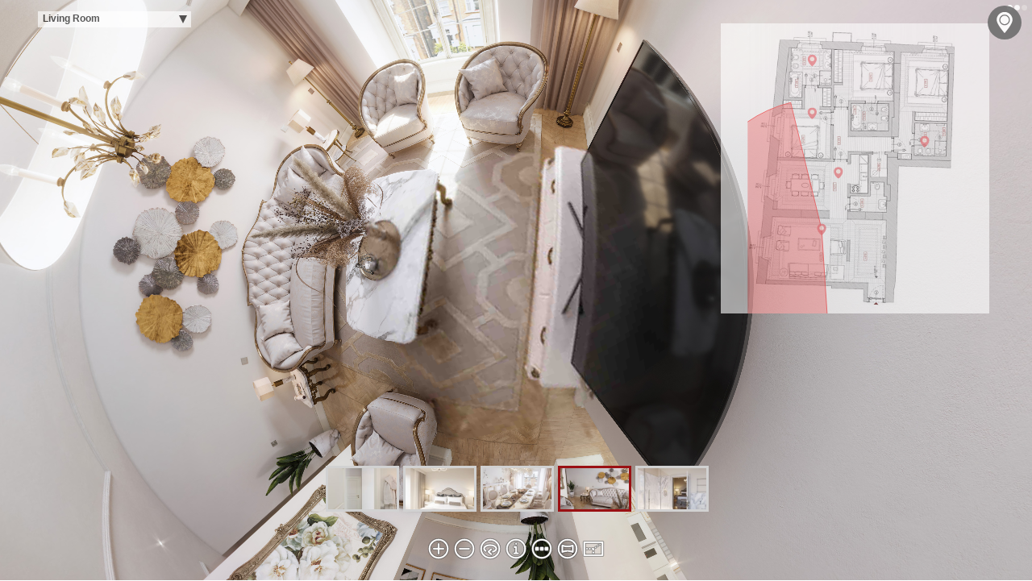

--- FILE ---
content_type: text/javascript; charset=utf-8
request_url: https://renderatelier.com/360/PalazzoPortinari/APT12/pano2vr_player.js
body_size: 64737
content:
//////////////////////////////////////////////////////////////////////
// Pano2VR 6.0.2/17253 HTML5/CSS3 & WebGL Panorama Player           //
// License: BKYM.COM                                                //
// (c) 2018, Garden Gnome Software, http://ggnome.com               //
//////////////////////////////////////////////////////////////////////

var G="function"==typeof Object.defineProperties?Object.defineProperty:function(m,f,h){m!=Array.prototype&&m!=Object.prototype&&(m[f]=h.value)},N="undefined"!=typeof window&&window===this?this:"undefined"!=typeof global&&null!=global?global:this;function O(m,f){if(f){var h=N;m=m.split(".");for(var d=0;d<m.length-1;d++){var b=m[d];b in h||(h[b]={});h=h[b]}m=m[m.length-1];d=h[m];f=f(d);f!=d&&null!=f&&G(h,m,{configurable:!0,writable:!0,value:f})}}var P;
if("function"==typeof Object.setPrototypeOf)P=Object.setPrototypeOf;else{var Q;a:{var R={Xm:!0},S={};try{S.__proto__=R;Q=S.Xm;break a}catch(m){}Q=!1}P=Q?function(m,f){m.__proto__=f;if(m.__proto__!==f)throw new TypeError(m+" is not extensible");return m}:null}var T=P;O("Object.setPrototypeOf",function(m){return m||T});
O("Array.prototype.fill",function(m){return m?m:function(f,h,d){var b=this.length||0;0>h&&(h=Math.max(0,b+h));if(null==d||d>b)d=b;d=Number(d);0>d&&(d=Math.max(0,b+d));for(h=Number(h||0);h<d;h++)this[h]=f;return this}});
var __extends=this&&this.__extends||function(){function m(f,h){m=Object.setPrototypeOf||{__proto__:[]}instanceof Array&&function(d,b){d.__proto__=b}||function(d,b){for(var a in b)b.hasOwnProperty(a)&&(d[a]=b[a])};return m(f,h)}return function(f,h){function d(){this.constructor=f}m(f,h);f.prototype=null===h?Object.create(h):(d.prototype=h.prototype,new d)}}();
function U(){var m="perspective",f=["Webkit","Moz","O","ms","Ms"],h;for(h=0;h<f.length;h++)"undefined"!==typeof document.documentElement.style[f[h]+"Perspective"]&&(m=f[h]+"Perspective");"undefined"!==typeof document.documentElement.style[m]?"webkitPerspective"in document.documentElement.style?(m=document.createElement("style"),f=document.createElement("div"),h=document.head||document.getElementsByTagName("head")[0],m.textContent="@media (-webkit-transform-3d) {#ggswhtml5{height:5px}}",h.appendChild(m),
f.id="ggswhtml5",document.documentElement.appendChild(f),h=5===f.offsetHeight,m.parentNode.removeChild(m),f.parentNode.removeChild(f)):h=!0:h=!1;return h}function V(){var m;if(m=!!window.WebGLRenderingContext)try{var f=document.createElement("canvas");f.width=100;f.height=100;var h=f.getContext("webgl");h||(h=f.getContext("experimental-webgl"));m=!!h}catch(d){m=!1}return m}var ggP2VR;
(function(m){var f=function(){function d(b){this.g=null;this.mg=this.hl=this.eb=!1;this.fb=!0;this.kb=this.Ea=this.wa=0;this.f=70;this.Ua=0;this.autoplay=this.rg=!1;this.id="";this.i=this.pan=0;this.g=b;this.fd=this.Ic=100;this.xd=1}d.prototype.Ob=function(b){var a;if(a=b.getAttributeNode("id"))this.id=a.nodeValue.toString();if(a=b.getAttributeNode("pan"))this.pan=Number(a.nodeValue);if(a=b.getAttributeNode("tilt"))this.i=Number(a.nodeValue)};d.prototype.Cm=function(b){var a="",c=this.g,k=!0;if(c.ff){var d=
new m.xa(0,0,-100);d.wa(-this.i*Math.PI/180);d.Ea(this.pan*Math.PI/180);d.Ea(-c.pan.c*Math.PI/180);d.wa(c.i.c*Math.PI/180);d.kb(c.O.c*Math.PI/180);.01<=d.z&&(k=!1)}c.Bc&&(a+="perspective("+b+"px) ");a=a+("translate3d(0px,0px,"+b+"px) ")+("rotateZ("+c.O.c.toFixed(10)+"deg) ");a+="rotateX("+c.i.c.toFixed(10)+"deg) ";a+="rotateY("+(-c.pan.c).toFixed(10)+"deg) ";a+="rotateY("+this.pan.toFixed(10)+"deg) ";a+="rotateX("+(-this.i).toFixed(10)+"deg) ";b=1E4;d=this.b.videoWidth;var e=this.b.videoHeight;if(0==
d||0==e)d=640,e=480;0<this.Ic&&(d=this.Ic);0<this.fd&&(e=this.fd);0<d&&0<e&&(this.b.width=d,this.b.height=e,this.b.style.width=d+"px",this.b.style.height=e+"px");0<this.f&&(b=d/(2*Math.tan(this.f/2*Math.PI/180)));a+="translate3d(0px,0px,"+(-b).toFixed(10)+"px) ";a+="rotateZ("+this.kb.toFixed(10)+"deg) ";a+="rotateY("+(-this.Ea).toFixed(10)+"deg) ";a+="rotateX("+this.wa.toFixed(10)+"deg) ";this.xd&&1!=this.xd&&(a+="scaleY("+this.xd+") ");a+="translate3d("+-d/2+"px,"+-e/2+"px,0px) ";this.b.style[c.Ra+
"Origin"]="0% 0%";this.eb&&(a="",1==this.Ua&&(a+="scale("+Math.min(c.o.width/d,c.o.height/e)+") "),a+="translate3d("+-d/2+"px,"+-e/2+"px,0px) ");this.xo!=a&&(this.xo=a,this.b.style[c.Ra]=a,this.b.style.visibility=k&&this.fb?"visible":"hidden",this.mg&&this.hl==this.eb&&(this.b.style[c.cd]="all 0s linear 0s"),this.hl=this.eb)};d.prototype.Bf=function(b){this.b&&(this.b.style.visibility=b?"visible":"hidden")};d.prototype.Ke=function(){var b=this.g;b.Y?(this.b.style.left=b.o.width/2+"px",this.b.style.top=
b.o.height/2+"px"):(this.b.style.left=b.margin.left+b.o.width/2+"px",this.b.style.top=b.margin.top+b.o.height/2+"px")};return d}();m.Aq=f;var h=function(d){function b(a){a=d.call(this,a)||this;a.ja=!1;a.pm=!1;a.Ml=!1;a.Hf=!1;a.wh=!1;a.zj=!1;a.yi=!1;a.Gb=null;a.Sf=null;a.Ug=0;a.ze=0;a.Be=!1;a.yj=!1;a.stopped=!1;a.url=[];a.loop=0;a.level=1;a.cc=0;a.mode=1;a.xh=10;a.tb=0;a.Gf=0;a.la=1;a.Uc=0;a.Dc=0;a.Ec=0;a.Vc=0;return a}__extends(b,d);b.prototype.lm=function(){if(this.ja&&this.stopped)this.stopped=
!1;else{if(!this.ja&&this.g.ff){this.Gd();var a=this.sc;this.addElement();this.sc=a;this.b.pause()}0==this.loop?this.ja?(this.Gb=null,this.Yc()):this.b.play():0<this.sc?(this.sc--,this.ja||(this.b.currentTime=0),this.wh&&(this.dd&&0==this.dd.gain.value||0==this.uc.gain.value&&0==this.xc.gain.value&&0==this.vc.gain.value&&0==this.wc.gain.value)||(this.ja?(this.Gb=null,this.Yc()):this.b.play())):this.ja&&(this.Gb=null,this.Be=!1)}};b.prototype.Pf=function(){this.yi=!1;var a=this.g.sa;a&&(this.ja||(this.source=
a.createMediaElementSource(this.b)),2==this.mode||3==this.mode||5==this.mode?(this.Te=a.createChannelSplitter(2),this.uc=a.createGain(),this.vc=a.createGain(),this.wc=a.createGain(),this.xc=a.createGain(),this.Xf=a.createChannelMerger(2),this.ja||this.source.connect(this.Te),this.Te.connect(this.uc,0),this.Te.connect(this.vc,0),this.Te.connect(this.wc,1),this.Te.connect(this.xc,1),this.uc.connect(this.Xf,0,0),this.vc.connect(this.Xf,0,1),this.wc.connect(this.Xf,0,0),this.xc.connect(this.Xf,0,1),this.Xf.connect(a.destination)):
(this.dd=a.createGain(),this.ja||this.source.connect(this.dd),this.dd.connect(a.destination)))};b.prototype.Rg=function(){var a=this.g.sa;this.eb||this.zj||(this.uc.gain.setValueAtTime(this.Uc,a.currentTime),this.xc.gain.setValueAtTime(this.Vc,a.currentTime),this.vc.gain.setValueAtTime(this.Dc,a.currentTime),this.wc.gain.setValueAtTime(this.Ec,a.currentTime))};b.prototype.wi=function(){if(!this.yi){var a=this.g,c=this.g.sa;if(this.b||this.ja){var b,d=this.pan-a.pan.c;for(b=this.i-a.i.c;-180>d;)d+=
360;for(;180<d;)d-=360;var e=this.cc,p=this.xh;0==p&&(p=.01);0>p&&(p=a.f.c);this.Rb||(this.Rb=new m.xa,this.Rb.Kk(this.pan,this.i));0!=this.mode&&1!=this.mode||!c||this.dd&&this.dd.gain.setValueAtTime(this.level*a.V*this.la,c.currentTime);if(2==this.mode&&c){var t=.5*Math.cos(d*Math.PI/180)+.5;this.Uc=Math.sqrt(t)*this.la*this.level*a.V;this.Vc=Math.sqrt(t)*this.la*this.level*a.V;this.Dc=Math.sqrt(1-t)*this.la*this.level*a.V;this.Ec=Math.sqrt(1-t)*this.la*this.level*a.V;this.Rg()}if(3==this.mode){0>
d?d<-this.tb?d+=this.tb:d=0:d=d>this.tb?d-this.tb:0;var g=this.level;b=Math.abs(b);b=b<this.Gf?0:b-this.Gf;var h=1-b/p;if(Math.abs(d)>p||0>h)t=g*e*a.V,c?(this.Uc=t*this.la,this.Vc=t*this.la,this.Ec=this.Dc=0,this.Rg()):this.b.volume=g*e*a.V;else if(t=1-Math.abs(d/p),c){var f=g*(e+(1-e)*h*t)*a.V;t=g*e*a.V;0<=d?(this.Uc=f*this.la,this.Vc=t*this.la):(this.Uc=t*this.la,this.Vc=f*this.la);2*Math.abs(d)<p?(t=1-Math.abs(2*d)/p,f=g*(e+(1-e)*h*t)*a.V,t=.5*g*(1-e)*h*(1-t)*a.V,0<=d?(this.Vc=f*this.la,this.Ec=
t*this.la,this.Dc=0):(this.Uc=f*this.la,this.Dc=t*this.la,this.Ec=0)):(t=1-(Math.abs(2*d)-p)/p,f=.5*g*(1-e)*h*t*a.V,0<=d?(this.Ec=f*this.la,this.Dc=0):(this.Dc=f*this.la,this.Ec=0));this.Rg()}else this.b.volume=g*(e+(1-e)*h*t)*a.V}4==this.mode&&(Math.abs(d)<this.tb&&Math.abs(b)<this.Gf?this.Hf||(this.Hf=!0,this.sc=this.loop-1,this.ja?this.Be||this.Yc():this.b.play()):this.Hf=!1);5==this.mode&&(b=180*Math.acos(a.Si.ai(this.Rb))/Math.PI,b<this.tb?c?(this.Uc=this.level*a.V*this.la,this.Vc=this.level*
a.V*this.la,this.Ec=this.Dc=0,this.Rg()):this.b.volume=this.level*a.V:c?(b<this.tb+p?(0>d?d=d>-this.tb?0:d+this.tb:d=d<this.tb?0:d-this.tb,f=1-Math.max(b-this.tb,0)/p,t=Math.max(1-Math.abs(d)*Math.cos(this.i*Math.PI/180)/p,0),0<d?(this.Uc=this.level*(f*(1-this.cc)+this.cc)*a.V*this.la,this.Vc=this.level*(f*t*(1-this.cc)+this.cc)*a.V*this.la,this.Dc=0,this.Ec=this.level*f*(1-t)*a.V*this.la):(this.Uc=this.level*(f*t*(1-this.cc)+this.cc)*a.V*this.la,this.Vc=this.level*(f*(1-this.cc)+this.cc)*a.V*this.la,
this.Dc=this.level*f*(1-t)*a.V*this.la,this.Ec=0)):(f=this.level*this.cc*a.V,this.Uc=f*this.la,this.Vc=f*this.la,this.Ec=this.Dc=0),this.Rg()):(b-=this.tb,b<p&&0<p?(t=1-Math.abs(b/p),this.b.volume=this.level*(e+(1-e)*t)*a.V):this.b.volume=e*a.V));6==this.mode&&(b=180*Math.acos(a.Si.ai(this.Rb))/Math.PI,Math.abs(b)<this.tb?this.Hf||(this.Hf=!0,this.sc=this.loop-1,this.ja?this.Be||this.Yc():this.b.play()):this.Hf=!1)}}};b.prototype.vk=function(){var a=this;a.Gb=this.g.sa.createBufferSource();a.Gb.addEventListener("ended",
function(){a.lm()},!1);2==a.mode||3==a.mode||5==a.mode?a.Gb.connect(a.Te):a.Gb.connect(a.dd)};b.prototype.hp=function(a){var c=this,b=this.g.sa;c.vk();this.g.M("createBufferSoundSource()");b.decodeAudioData(a,function(a){c.Sf=a;c.Gb.buffer=a;c.g.M("audio Data decoded");c.yj&&(c.Yc(),c.yj=!1)})};b.prototype.Yc=function(){var a=this.g.sa,c=this.ze;this.Sf?(null==this.Gb&&(this.vk(),this.Gb.buffer=this.Sf),this.Ug=a.currentTime-c,this.ze=0,this.Be=!0,this.stopped=!1,this.Gb.start(0,c),this.g.M("buffer Source started")):
(this.g.M("bufferSoundPlay() -> no audio buffer -> playWhenReady"),this.yj=!0)};b.prototype.Ii=function(){var a=this.g.sa.currentTime-this.Ug;this.Se();this.ze=a};b.prototype.Se=function(){this.Gb&&this.Be&&(this.stopped=!0,this.Gb.disconnect(),this.Gb.stop(0),this.Gb=null);this.Ug=this.ze=0;this.Be=!1};b.prototype.gn=function(){var a=this.g.sa;return this.ze?this.ze:this.Ug?a.currentTime-this.Ug:0};b.prototype.hn=function(a){this.Se();this.ze=a;this.Yc()};b.prototype.addElement=function(){var a=
-1,c=this,b=this.g,d=this.g.sa;try{for(var e=!1,p=0;p<b.N.length;p++)b.N[p].id==c.id&&(a=p,null==b.N[p].b&&!b.N[p].ja||b.N[p].url.join()!=c.url.join()||b.N[p].loop!=c.loop||b.N[p].mode!=c.mode||(e=!0,b.N[p].pan=c.pan,b.N[p].i=c.i,b.N[p].level=c.level,b.N[p].cc=c.cc,b.N[p].xh=c.xh,b.N[p].tb=c.tb,b.N[p].Gf=c.Gf));if(e)b.M("Keep playing "+c.id);else{if(0<=a){var t=b.N[a];if(null!=t.b||t.ja)if(d&&b.La.enabled)b.La.Yg.push(t),1!=b.B.Oa&&2!=b.B.Oa&&b.La.Gk(t);else{try{t.ja?t.Ii():t.b.pause()}catch(q){b.M(q)}try{t.Gd()}catch(q){b.M(q)}}}if(d&&
b.Bd&&(2==this.mode||3==this.mode||5==this.mode)){if(0<c.url.length){c.ja=!0;c.Pf();var g=new XMLHttpRequest;g.open("GET",b.kc(c.url[0]),!0);g.responseType="arraybuffer";g.onload=function(){c.hp(g.response)};g.send();c.wh=!1}}else{c.b=document.createElement("audio");c.b.crossOrigin=b.crossOrigin;c.b.setAttribute("class","ggmedia");b.ef&&c.b.setAttribute("id",b.ef+c.id);for(p=0;p<c.url.length;p++)e=void 0,e=document.createElement("source"),""!=c.url[p]&&"#"!=c.url[p]&&(e.crossOrigin=b.crossOrigin,
e.setAttribute("src",b.kc(c.url[p])),c.b.appendChild(e));c.b.volume=c.level*b.V;0<c.b.childNodes.length&&(b.T.appendChild(c.b),c.b.addEventListener("ended",function(){c.lm()},!1),d&&(c.Pf(),c.wh=!1,0==c.loop&&c.source.mediaElement&&(c.source.mediaElement.loop=!0)))}1<=c.loop&&(c.sc=c.loop-1);0<=a?b.N[a]=c:b.N.push(c);c.wi();-1!=this.g.Qc.indexOf(c.id)||-1!=this.g.Qc.indexOf("_main")&&-1==this.g.ce.indexOf(c.id)||(1!=c.mode&&2!=c.mode&&3!=c.mode&&5!=c.mode||!(0<=c.loop)||d&&b.La.enabled||(c.ja||(c.b.autoplay=
!0),c.autoplay=!0),0==c.mode&&0<=c.loop&&(c.autoplay=!0))}}catch(q){this.g.M(q)}};b.prototype.Gd=function(){try{this.g.M("Remove Snd:"+this.id),this.ja||(this.g.T.removeChild(this.b),this.b=null)}catch(a){this.g.M(a)}};b.prototype.Ob=function(a){d.prototype.Ob.call(this,a);var c;(c=a.getAttributeNode("url"))&&this.url.push(c.nodeValue.toString());if(c=a.getAttributeNode("level"))this.level=Number(c.nodeValue);if(c=a.getAttributeNode("loop"))this.loop=Number(c.nodeValue);if(c=a.getAttributeNode("mode"))this.mode=
Number(c.nodeValue);if(c=a.getAttributeNode("nodechangekeep"))this.Ml=1==Number(c.nodeValue);if(c=a.getAttributeNode("field"))this.xh=Number(c.nodeValue);if(c=a.getAttributeNode("ambientlevel"))this.cc=Number(c.nodeValue);if(c=a.getAttributeNode("pansize"))this.tb=Number(c.nodeValue);if(c=a.getAttributeNode("tiltsize"))this.Gf=Number(c.nodeValue);for(a=a.firstChild;a;)"source"==a.nodeName&&(c=a.getAttributeNode("url"))&&this.url.push(c.nodeValue.toString()),a=a.nextSibling};return b}(f);m.Vm=h;h=
function(d){function b(a){a=d.call(this,a)||this;a.poster="";a.wa=0;a.Ea=0;a.kb=0;a.f=50;a.Ua=0;a.rg=!1;a.md=!1;return a}__extends(b,d);b.prototype.re=function(){1!=this.Ua&&4!=this.Ua||this.ng(!this.eb);2==this.Ua&&this.g.Rl(this.id)};b.prototype.ng=function(a){var c=this.g,b=c.sa;if(1==this.Ua||4==this.Ua)if(this.eb=a,this.g.Fb)(c=c.ia)&&c.activateSound(this.id,this.eb?1:0);else{if(this.eb)this.b.style.pointerEvents="auto",this.b.style.cursor="pointer",this.b.style.zIndex=(c.jh+8E4).toString(),
this.b.style[this.g.cd]="all 1s ease 0s",this.g.Ub(this.id)||c.Ae(this.id);else{this.b.style.pointerEvents="none";this.b.style.cursor="default";this.b.style.zIndex=c.jh.toString();this.b.style[this.g.cd]="all 1s ease 0s";this.g.Ub(this.id)&&c.ni(this.id);this.zj=!0;var d=this;setTimeout(function(){d.zj=!1},1E3)}if(b&&(2==this.mode||3==this.mode||5==this.mode)){b=b.currentTime;var e=this.uc.gain.value,p=this.xc.gain.value,t=this.vc.gain.value,g=this.wc.gain.value;this.eb?(this.uc.gain.linearRampToValueAtTime(e,
b),this.uc.gain.linearRampToValueAtTime(this.level*c.V,b+1),this.xc.gain.linearRampToValueAtTime(p,b),this.xc.gain.linearRampToValueAtTime(this.level*c.V,b+1),this.vc.gain.linearRampToValueAtTime(t,b),this.vc.gain.linearRampToValueAtTime(0,b+1),this.wc.gain.linearRampToValueAtTime(g,b),this.wc.gain.linearRampToValueAtTime(0,b+1)):(this.uc.gain.linearRampToValueAtTime(e,b),this.uc.gain.linearRampToValueAtTime(this.Uc,b+1),this.xc.gain.linearRampToValueAtTime(p,b),this.xc.gain.linearRampToValueAtTime(this.Vc,
b+1),this.vc.gain.linearRampToValueAtTime(t,b),this.vc.gain.linearRampToValueAtTime(this.Dc,b+1),this.wc.gain.linearRampToValueAtTime(g,b),this.wc.gain.linearRampToValueAtTime(this.Ec,b+1))}this.mg=!0;this.g.Dm()}2==this.Ua&&(a?this.g.Ae(this.id):this.g.xj(this.id))};b.prototype.og=function(){this.mg=!1;this.b.style[this.g.cd]="none"};b.prototype.rq=function(){0==this.loop?this.b.play():0<this.sc?(this.sc--,this.b.currentTime=0,this.b.play()):this.vl=!1};b.prototype.Ob=function(a){d.prototype.Ob.call(this,
a);var c;if(c=a.getAttributeNode("poster"))this.poster=String(c.nodeValue);if(c=a.getAttributeNode("rotx"))this.wa=Number(c.nodeValue);if(c=a.getAttributeNode("roty"))this.Ea=Number(c.nodeValue);if(c=a.getAttributeNode("rotz"))this.kb=Number(c.nodeValue);if(c=a.getAttributeNode("fov"))this.f=Number(c.nodeValue);if(c=a.getAttributeNode("width"))this.Ic=Number(c.nodeValue);if(c=a.getAttributeNode("height"))this.fd=Number(c.nodeValue);this.xd=(c=a.getAttributeNode("stretch"))?Number(c.nodeValue):1;if(c=
a.getAttributeNode("clickmode"))this.Ua=Number(c.nodeValue);if(c=a.getAttributeNode("handcursor"))this.rg=1==Number(c.nodeValue);if(c=a.getAttributeNode("startmutedmobile"))this.pm=1==Number(c.nodeValue)};b.prototype.addElement=function(){var a=this,c=this.g;try{a.b=document.createElement("video");a.b.setAttribute("class","ggmedia");a.b.crossOrigin=c.crossOrigin;a.b.hidden=!0;a.b.addEventListener("click",function(a){a.stopPropagation()});c.ef&&a.b.setAttribute("id",c.ef+a.id);if(c.eh)a.b.setAttribute("playsinline",
"playsinline"),a.b.setAttribute("style","display: none; max-width:none;");else if(a.b.setAttribute("style","max-width:none;pointer-events:none;"),a.b.setAttribute("playsinline","playsinline"),1==a.Ua||4==a.Ua)a.b.addEventListener(c.Km(),function(){a.og()},!1),a.b.addEventListener("transitionend",function(){a.og()},!1);var b=void 0;for(b=0;b<a.url.length;b++){var d=void 0;d=document.createElement("source");d.crossOrigin=c.crossOrigin;d.setAttribute("src",c.kc(a.url[b]));a.b.appendChild(d)}""!=a.poster&&
(a.b.poster=c.kc(a.poster),0>a.loop&&(a.b.preload="none"));a.b.volume=a.level*c.V;1<=a.loop&&(a.sc=a.loop-1);if((1==a.mode||2==a.mode||3==a.mode||5==a.mode)&&0<=a.loop){a.b.autoplay=!0;a.vl=!0;this.yi=a.autoplay=!0;var e=a.b.play();if(void 0!==e)e.then(function(){a.Pf()})["catch"](function(){a.pm&&(a.b.muted=!0,a.b.play())})}else a.Pf();c.I.push(this);c.eh?c.T.appendChild(a.b):(a.b.style.position="absolute",a.Ic&&(a.b.width=a.Ic),a.fd&&(a.b.height=a.fd),c.D.appendChild(a.b));a.b.addEventListener("ended",
function(){a.rq()},!1)}catch(p){c.M(p)}};b.prototype.registerElement=function(a,c){this.md=!0;this.b=c;this.id=a;this.level=1;this.g.I.push(this)};b.prototype.Gd=function(){var a=this.g;a.eh&&(a.H.deleteTexture(this.oc),this.oc=0,a.T.removeChild(this.b));a.Em&&a.D.removeChild(this.b);this.b=null};return b}(h);m.gk=h;h=function(d){function b(a){a=d.call(this,a)||this;a.url="";a.wa=0;a.Ea=0;a.kb=0;a.f=50;a.Ua=0;a.rg=!1;a.Ic=100;a.fd=100;a.xd=1;return a}__extends(b,d);b.prototype.Ob=function(a){d.prototype.Ob.call(this,
a);var c;if(c=a.getAttributeNode("url"))this.url=c.nodeValue.toString();if(c=a.getAttributeNode("rotx"))this.wa=Number(c.nodeValue);if(c=a.getAttributeNode("roty"))this.Ea=Number(c.nodeValue);if(c=a.getAttributeNode("rotz"))this.kb=Number(c.nodeValue);if(c=a.getAttributeNode("fov"))this.f=Number(c.nodeValue);if(c=a.getAttributeNode("width"))this.Ic=Number(c.nodeValue);if(c=a.getAttributeNode("height"))this.fd=Number(c.nodeValue);this.xd=(c=a.getAttributeNode("stretch"))?Number(c.nodeValue):1;if(c=
a.getAttributeNode("clickmode"))this.Ua=Number(c.nodeValue);if(c=a.getAttributeNode("handcursor"))this.rg=1==Number(c.nodeValue);for(a=a.firstChild;a;)"source"==a.nodeName&&(c=a.getAttributeNode("url"))&&(this.url=c.nodeValue.toString()),a=a.nextSibling};b.prototype.og=function(){this.mg=!1;this.b.style[this.g.cd]="none"};b.prototype.re=function(){1!==this.Ua&&4!==this.Ua||this.ng(!this.eb)};b.prototype.ng=function(a){var c=this.g;if(1===this.Ua||4===this.Ua)this.eb=a,this.g.Fb?(a=this.g.ia)&&a.activateSound(this.id,
this.eb?1:0):(this.eb?(this.b.style.pointerEvents="auto",this.b.style.cursor="pointer",this.b.style.zIndex=(c.jh+8E4).toString()):(this.b.style.pointerEvents="none",this.b.style.cursor="default",this.b.style.zIndex=c.jh.toString()),this.b.style[c.cd]="all 1s ease 0s",this.mg=!0,c.ym())};b.prototype.addElement=function(){var a=this,c=this.g;try{a.b=document.createElement("img");a.b.setAttribute("style","-webkit-user-drag:none; max-width:none; pointer-events:none;");a.b.setAttribute("class","ggmedia");
a.b.hidden=!0;a.b.addEventListener("click",function(a){a.stopPropagation()});c.ef&&a.b.setAttribute("id",c.ef+a.id);a.b.ondragstart=function(){return!1};if(1===a.Ua||4===a.Ua)a.b.addEventListener(c.Km(),function(){a.og()},!1),a.b.addEventListener("transitionend",function(){a.og()},!1);a.b.setAttribute("src",c.kc(a.url));a.Ic&&(a.b.width=a.Ic);a.fd&&(a.b.height=a.fd);c.Sa.push(a);a.b.style.position="absolute";c.D.appendChild(a.b)}catch(k){c.M("Error addimage:"+k)}};b.prototype.Gd=function(){this.g.D.removeChild(this.b);
this.b=null};return b}(f);m.Tm=h;f=function(d){function b(a){a=d.call(this,a)||this;a.mk=50;a.alpha=50;a.type=0;a.color=16777215;return a}__extends(b,d);b.prototype.Ob=function(a){d.prototype.Ob.call(this,a);var c;if(c=a.getAttributeNode("blinding"))this.mk=Number(c.nodeValue);if(c=a.getAttributeNode("alpha"))this.alpha=Number(c.nodeValue);if(c=a.getAttributeNode("type"))this.type=Number(c.nodeValue);if(c=a.getAttributeNode("color"))this.color=Number(c.nodeValue)};return b}(f);m.Um=f;f=function(){function d(b){this.type=
"empty";this.Mj=this.id=this.target=this.description=this.title=this.url="";this.ih=100;this.qg=20;this.Ai=!1;this.b=null;this.vb=this.Nb=this.nb=this.pa=this.i=this.pan=0;this.visible=!0;this.hc=b.A.hc;this.ec=b.A.ec;this.gc=b.A.gc;this.dc=b.A.dc;this.bf=b.A.bf;this.Mf=[]}d.prototype.Ye=function(){this.id=this.id;this.pan=this.pan;this.tilt=this.i;this.url=this.url;this.target=this.target;this.title=this.title;this.description=this.description;this.skinid=this.Mj;this.obj=this.b};d.prototype.Ob=
function(b){var a;if(a=b.getAttributeNode("url"))this.url=a.nodeValue.toString();if(a=b.getAttributeNode("target"))this.target=a.nodeValue.toString();if(a=b.getAttributeNode("title"))this.title=a.nodeValue.toString();if(a=b.getAttributeNode("description"))this.description=a.nodeValue.toString();if(a=b.getAttributeNode("id"))this.id=a.nodeValue.toString();if(a=b.getAttributeNode("skinid"))this.Mj=a.nodeValue.toString();if(a=b.getAttributeNode("width"))this.ih=Number(a.nodeValue);if(a=b.getAttributeNode("height"))this.qg=
Number(a.nodeValue);if(a=b.getAttributeNode("wordwrap"))this.Ai=1==Number(a.nodeValue);this.pan=(a=b.getAttributeNode("pan"))?Number(a.nodeValue):0;this.i=(a=b.getAttributeNode("tilt"))?Number(a.nodeValue):0;if(a=b.getAttributeNode("bordercolor"))this.hc=Number(a.nodeValue);if(a=b.getAttributeNode("backgroundcolor"))this.ec=Number(a.nodeValue);if(a=b.getAttributeNode("borderalpha"))this.gc=Number(a.nodeValue);if(a=b.getAttributeNode("backgroundalpha"))this.dc=Number(a.nodeValue);if(a=b.getAttributeNode("handcursor"))this.bf=
1==Number(a.nodeValue);for(b=b.firstChild;b;){if("polystring"==b.nodeName){a=b.textContent.toString().split("|");for(var c=0;c<a.length;c++){var d=a[c].split("/");if(2==d.length){var l={pan:0,i:0};l.pan=Number(d[0]);l.i=Number(d[1]);this.Mf.push(l)}}}"vertex"==b.nodeName&&(l={pan:0,i:0},a=b.getAttributeNode("pan"),l.pan=a?Number(a.nodeValue):0,a=b.getAttributeNode("tilt"),l.i=a?Number(a.nodeValue):0,this.Mf.push(l));b=b.nextSibling}this.Ye()};return d}();m.mh=f})(ggP2VR||(ggP2VR={}));
(function(m){var f=function(){function f(d,b){this.x=d;this.y=b}f.prototype.Za=function(d,b){this.x=d;this.y=b};f.prototype.zd=function(d,b,a){var c=b.y-d.y;this.x=d.x+(b.x-d.x)*a;this.y=d.y+c*a};f.prototype.fn=function(d,b,a,c,k){var l=new f;l.zd(d,a,k);d=new f;d.zd(a,c,k);a=new f;a.zd(c,b,k);b=new f;b.zd(l,d,k);l=new f;l.zd(d,a,k);d=new f;d.zd(b,l,k);this.x=d.x;this.y=d.y};f.prototype.Fi=function(d,b,a,c,k){var l=new f,e=.5,p=.25;do{l.fn(d,b,a,c,e);var t=l.x-k;e=0<t?e-p:e+p;p/=2}while(.01<Math.abs(t));
this.x=l.x;this.y=l.y};return f}();m.rc=f})(ggP2VR||(ggP2VR={}));
(function(m){var f=function(){function f(d,b,a,c,k){this.x=d;this.y=b;this.z=a;this.td=c;this.Rb=k}f.prototype.Za=function(d,b,a){this.x=d;this.y=b;this.z=a;this.Rb=this.td=void 0};f.prototype.toString=function(){return"("+this.x+","+this.y+","+this.z+") - ("+this.td+","+this.Rb+")"};f.prototype.wa=function(d){var b=Math.sin(d);d=Math.cos(d);var a=this.y,c=this.z;this.y=d*a-b*c;this.z=b*a+d*c};f.prototype.np=function(){var d=this.y;this.y=-this.z;this.z=d};f.prototype.mp=function(){var d=this.y;this.y=
this.z;this.z=-d};f.prototype.Ea=function(d){var b=Math.sin(d);d=Math.cos(d);var a=this.x,c=this.z;this.x=d*a+b*c;this.z=-b*a+d*c};f.prototype.op=function(){var d=this.x;this.x=-this.z;this.z=d};f.prototype.kb=function(d){var b=Math.sin(d);d=Math.cos(d);var a=this.x,c=this.y;this.x=d*a-b*c;this.y=b*a+d*c};f.prototype.cm=function(){var d=this.x;this.x=-this.y;this.y=d};f.prototype.Hd=function(d){this.wa(d*Math.PI/180)};f.prototype.Ce=function(d){this.Ea(d*Math.PI/180)};f.prototype.De=function(d){this.kb(d*
Math.PI/180)};f.prototype.clone=function(){return new f(this.x,this.y,this.z,this.td,this.Rb)};f.prototype.length=function(){return Math.sqrt(this.x*this.x+this.y*this.y+this.z*this.z)};f.prototype.normalize=function(){var d=this.length();0<d&&(d=1/d,this.x*=d,this.y*=d,this.z*=d)};f.prototype.ai=function(d){return this.x*d.x+this.y*d.y+this.z*d.z};f.prototype.Kk=function(d,b){var a=Math.cos(b*Math.PI/180);this.x=a*Math.sin(d*Math.PI/180);this.y=Math.sin(b*Math.PI/180);this.z=a*Math.cos(d*Math.PI/
180)};f.prototype.bn=function(){return 180*Math.atan2(-this.x,-this.z)/Math.PI};f.prototype.cn=function(){return 180*Math.asin(this.y/this.length())/Math.PI};f.prototype.zd=function(d,b,a){this.x=d.x*a+b.x*(1-a);this.y=d.y*a+b.y*(1-a);this.z=d.z*a+b.z*(1-a);this.td=d.td*a+b.td*(1-a);this.Rb=d.Rb*a+b.Rb*(1-a)};return f}();m.xa=f})(ggP2VR||(ggP2VR={}));
(function(m){var f=function(){function f(){this.gm()}f.prototype.gm=function(){this.Vb=1;this.lc=this.Wb=this.Db=0;this.Xb=1;this.Yb=this.Kb=this.mc=0;this.Lb=1};f.prototype.clone=function(d){this.Vb=d.Vb;this.Db=d.Db;this.Wb=d.Wb;this.lc=d.lc;this.Xb=d.Xb;this.mc=d.mc;this.Kb=d.Kb;this.Yb=d.Yb;this.Lb=d.Lb};f.prototype.Cp=function(d){var b=Math.cos(d);d=Math.sin(d);this.Vb=1;this.lc=this.Wb=this.Db=0;this.Xb=b;this.mc=-d;this.Kb=0;this.Yb=d;this.Lb=b};f.prototype.Dp=function(d){var b=Math.cos(d);
d=Math.sin(d);this.Vb=b;this.Db=0;this.Wb=d;this.lc=0;this.Xb=1;this.mc=0;this.Kb=-d;this.Yb=0;this.Lb=b};f.prototype.Ep=function(d){var b=Math.cos(d);d=Math.sin(d);this.Vb=b;this.Db=-d;this.Wb=0;this.lc=d;this.Xb=b;this.Yb=this.Kb=this.mc=0;this.Lb=1};f.prototype.zp=function(d){this.Cp(d*Math.PI/180)};f.prototype.Ap=function(d){this.Dp(d*Math.PI/180)};f.prototype.Bp=function(d){this.Ep(d*Math.PI/180)};f.prototype.Hd=function(d){this.Nc||(this.Nc=new f,this.Td=new f);this.Nc.zp(d);this.Td.clone(this);
this.multiply(this.Nc,this.Td)};f.prototype.Ce=function(d){this.Nc||(this.Nc=new f,this.Td=new f);this.Nc.Ap(d);this.Td.clone(this);this.multiply(this.Nc,this.Td)};f.prototype.De=function(d){this.Nc||(this.Nc=new f,this.Td=new f);this.Nc.Bp(d);this.Td.clone(this);this.multiply(this.Nc,this.Td)};f.prototype.multiply=function(d,b){this.Vb=d.Vb*b.Vb+d.Db*b.lc+d.Wb*b.Kb;this.Db=d.Vb*b.Db+d.Db*b.Xb+d.Wb*b.Yb;this.Wb=d.Vb*b.Wb+d.Db*b.mc+d.Wb*b.Lb;this.lc=d.lc*b.Vb+d.Xb*b.lc+d.mc*b.Kb;this.Xb=d.lc*b.Db+
d.Xb*b.Xb+d.mc*b.Yb;this.mc=d.lc*b.Wb+d.Xb*b.mc+d.mc*b.Lb;this.Kb=d.Kb*b.Vb+d.Yb*b.lc+d.Lb*b.Kb;this.Yb=d.Kb*b.Db+d.Yb*b.Xb+d.Lb*b.Yb;this.Lb=d.Kb*b.Wb+d.Yb*b.mc+d.Lb*b.Lb};f.prototype.Oo=function(d){var b=d.x;var a=d.y;var c=d.z;d.x=b*this.Vb+a*this.Db+c*this.Wb;d.y=b*this.lc+a*this.Xb+c*this.mc;d.z=b*this.Kb+a*this.Yb+c*this.Lb};return f}();m.dk=f})(ggP2VR||(ggP2VR={}));
(function(m){m.$={create:function(f){var h;"undefined"!=typeof Float32Array?h=new Float32Array(16):h=Array(16);f&&(h[0]=f[0],h[1]=f[1],h[2]=f[2],h[3]=f[3],h[4]=f[4],h[5]=f[5],h[6]=f[6],h[7]=f[7],h[8]=f[8],h[9]=f[9],h[10]=f[10],h[11]=f[11],h[12]=f[12],h[13]=f[13],h[14]=f[14],h[15]=f[15]);return h},set:function(f,h){h[0]=f[0];h[1]=f[1];h[2]=f[2];h[3]=f[3];h[4]=f[4];h[5]=f[5];h[6]=f[6];h[7]=f[7];h[8]=f[8];h[9]=f[9];h[10]=f[10];h[11]=f[11];h[12]=f[12];h[13]=f[13];h[14]=f[14];h[15]=f[15];return h},te:function(f){f[0]=
1;f[1]=0;f[2]=0;f[3]=0;f[4]=0;f[5]=1;f[6]=0;f[7]=0;f[8]=0;f[9]=0;f[10]=1;f[11]=0;f[12]=0;f[13]=0;f[14]=0;f[15]=1;return f},multiply:function(f,h,d){d||(d=f);var b=f[0],a=f[1],c=f[2],k=f[3],l=f[4],e=f[5],p=f[6],t=f[7],g=f[8],q=f[9],n=f[10],m=f[11],r=f[12],v=f[13],u=f[14];f=f[15];var x=h[0],A=h[1],w=h[2],B=h[3],z=h[4],C=h[5],D=h[6],E=h[7],F=h[8],H=h[9],I=h[10],J=h[11],K=h[12],L=h[13],M=h[14];h=h[15];d[0]=x*b+A*l+w*g+B*r;d[1]=x*a+A*e+w*q+B*v;d[2]=x*c+A*p+w*n+B*u;d[3]=x*k+A*t+w*m+B*f;d[4]=z*b+C*l+D*g+
E*r;d[5]=z*a+C*e+D*q+E*v;d[6]=z*c+C*p+D*n+E*u;d[7]=z*k+C*t+D*m+E*f;d[8]=F*b+H*l+I*g+J*r;d[9]=F*a+H*e+I*q+J*v;d[10]=F*c+H*p+I*n+J*u;d[11]=F*k+H*t+I*m+J*f;d[12]=K*b+L*l+M*g+h*r;d[13]=K*a+L*e+M*q+h*v;d[14]=K*c+L*p+M*n+h*u;d[15]=K*k+L*t+M*m+h*f;return d},translate:function(f,h,d){var b=h[0],a=h[1];h=h[2];if(!d||f==d)return f[12]=f[0]*b+f[4]*a+f[8]*h+f[12],f[13]=f[1]*b+f[5]*a+f[9]*h+f[13],f[14]=f[2]*b+f[6]*a+f[10]*h+f[14],f[15]=f[3]*b+f[7]*a+f[11]*h+f[15],f;var c=f[0],k=f[1],l=f[2],e=f[3],p=f[4],t=f[5],
g=f[6],q=f[7],n=f[8],m=f[9],r=f[10],v=f[11];d[0]=c;d[1]=k;d[2]=l;d[3]=e;d[4]=p;d[5]=t;d[6]=g;d[7]=q;d[8]=n;d[9]=m;d[10]=r;d[11]=v;d[12]=c*b+p*a+n*h+f[12];d[13]=k*b+t*a+m*h+f[13];d[14]=l*b+g*a+r*h+f[14];d[15]=e*b+q*a+v*h+f[15];return d},scale:function(f,h,d){var b=h[0],a=h[1];h=h[2];if(!d||f==d)return f[0]*=b,f[1]*=b,f[2]*=b,f[3]*=b,f[4]*=a,f[5]*=a,f[6]*=a,f[7]*=a,f[8]*=h,f[9]*=h,f[10]*=h,f[11]*=h,f;d[0]=f[0]*b;d[1]=f[1]*b;d[2]=f[2]*b;d[3]=f[3]*b;d[4]=f[4]*a;d[5]=f[5]*a;d[6]=f[6]*a;d[7]=f[7]*a;d[8]=
f[8]*h;d[9]=f[9]*h;d[10]=f[10]*h;d[11]=f[11]*h;d[12]=f[12];d[13]=f[13];d[14]=f[14];d[15]=f[15];return d},rotate:function(f,h,d,b){var a=d[0],c=d[1];d=d[2];var k=Math.sqrt(a*a+c*c+d*d);if(!k)return null;1!=k&&(k=1/k,a*=k,c*=k,d*=k);var l=Math.sin(h),e=Math.cos(h),p=1-e;h=f[0];k=f[1];var t=f[2],g=f[3],q=f[4],n=f[5],m=f[6],r=f[7],v=f[8],u=f[9],x=f[10],A=f[11],w=a*a*p+e,B=c*a*p+d*l,z=d*a*p-c*l,C=a*c*p-d*l,D=c*c*p+e,E=d*c*p+a*l,F=a*d*p+c*l;a=c*d*p-a*l;c=d*d*p+e;b?f!=b&&(b[12]=f[12],b[13]=f[13],b[14]=f[14],
b[15]=f[15]):b=f;b[0]=h*w+q*B+v*z;b[1]=k*w+n*B+u*z;b[2]=t*w+m*B+x*z;b[3]=g*w+r*B+A*z;b[4]=h*C+q*D+v*E;b[5]=k*C+n*D+u*E;b[6]=t*C+m*D+x*E;b[7]=g*C+r*D+A*E;b[8]=h*F+q*a+v*c;b[9]=k*F+n*a+u*c;b[10]=t*F+m*a+x*c;b[11]=g*F+r*a+A*c;return b},En:function(f,h,d,b,a,c,k){k||(k=m.$.create());var l=h-f,e=b-d,p=c-a;k[0]=2*a/l;k[1]=0;k[2]=0;k[3]=0;k[4]=0;k[5]=2*a/e;k[6]=0;k[7]=0;k[8]=(h+f)/l;k[9]=(b+d)/e;k[10]=-(c+a)/p;k[11]=-1;k[12]=0;k[13]=0;k[14]=-(c*a*2)/p;k[15]=0;return k},perspective:function(f,h,d,b,a){f=
d*Math.tan(f*Math.PI/360);h=f*h;return m.$.En(-h,h,-f,f,d,b,a)},Dq:function(f,h,d,b,a,c,k){k||(k=m.$.create());var l=h-f,e=b-d,p=c-a;k[0]=2/l;k[1]=0;k[2]=0;k[3]=0;k[4]=0;k[5]=2/e;k[6]=0;k[7]=0;k[8]=0;k[9]=0;k[10]=-2/p;k[11]=0;k[12]=-(f+h)/l;k[13]=-(b+d)/e;k[14]=-(c+a)/p;k[15]=1;return k}}})(ggP2VR||(ggP2VR={}));
(function(m){var f=function(){function f(d){this.ma=m.$.create();this.sb=m.$.create();this.gd=0;this.Va=[];this.vg=!1;this.Qj=this.aj=this.Dj=1;this.Ve=1E6;this.rh=[!1,!1,!1,!1,!1,!1];this.mi=!1;this.Wi=[];this.ek=8;this.Ho=new m.dk;this.Qd=[];this.g=d;if(d.Bd||d.tg)d.Wg=2}f.prototype.sg=function(){var d=this.g.H;if(d){var b=d.createShader(d.FRAGMENT_SHADER);d.shaderSource(b,"#ifdef GL_FRAGMENT_PRECISION_HIGH\nprecision highp float;\n#else\nprecision mediump float;\n#endif\nvarying vec2 vTextureCoord;\n\t\t\t\t\tuniform sampler2D uSampler;\n\t\t\t\t\tvoid main(void) {\n\t\t\t\t\t\tgl_FragColor = texture2D(uSampler, vec2(vTextureCoord.s, vTextureCoord.t));\n\t\t\t\t\t}");
d.compileShader(b);d.getShaderParameter(b,d.COMPILE_STATUS)||(console&&console.log(d.getShaderInfoLog(b)),alert(d.getShaderInfoLog(b)),b=null);var a=d.createShader(d.VERTEX_SHADER);this.Hc(a,"#ifdef GL_FRAGMENT_PRECISION_HIGH\nprecision highp float;\n#else\nprecision mediump float;\n#endif\nattribute vec3 aVertexPosition;\n\t\t\t\tattribute vec2 aTextureCoord;\n\t\t\t\tuniform mat4 uMVMatrix;\n\t\t\t\tuniform mat4 uPMatrix;\n\t\t\t\tuniform float uZoffset;\n\t\t\t\tvarying vec2 vTextureCoord;\n\t\t\t\tvoid main(void) {\n\t\t\t\t\tgl_Position = uPMatrix * uMVMatrix * vec4(aVertexPosition, 1.0);\n\t\t\t\t\tgl_Position.z += uZoffset;\n\t\t\t\t\tvTextureCoord = aTextureCoord;\n\t\t\t\t}");
this.F=d.createProgram();this.kf(this.F,a,b);this.F.Z=d.getAttribLocation(this.F,"aVertexPosition");d.enableVertexAttribArray(this.F.Z);this.F.Ca=d.getAttribLocation(this.F,"aTextureCoord");d.enableVertexAttribArray(this.F.Ca);this.F.Vd=d.getUniformLocation(this.F,"uPMatrix");this.F.Jg=d.getUniformLocation(this.F,"uMVMatrix");this.F.vf=d.getUniformLocation(this.F,"uSampler");this.F.Bi=d.getUniformLocation(this.F,"uZoffset");b=d.createShader(d.VERTEX_SHADER);this.Hc(b,"#ifdef GL_FRAGMENT_PRECISION_HIGH\nprecision highp float;\n#else\nprecision mediump float;\n#endif\nattribute vec3 aVertexPosition;\n\t\t\t\tuniform vec2 uCanvasDimensions;\n\t\t\t\tvoid main(void) {\n\t\t\t\t\tvec2 pointNorm = (aVertexPosition.xy / uCanvasDimensions) * 2.0 - vec2(1.0, 1.0);\n\t\t\t\t\tgl_Position = vec4(pointNorm.x, pointNorm.y * -1.0, 0.0, 1.0);\n\t\t\t\t}");
a=d.createShader(d.FRAGMENT_SHADER);this.Hc(a,"#ifdef GL_FRAGMENT_PRECISION_HIGH\nprecision highp float;\n#else\nprecision mediump float;\n#endif\nuniform vec3 uColor;\n\t\t\t\tuniform float uAlpha;\n\t\t\t\tvoid main(void) {\n\t\t\t\t\tgl_FragColor = vec4(uColor, uAlpha);\n\t\t\t\t}");this.Ed=d.createProgram();this.kf(this.Ed,b,a);this.Ed.Z=d.getAttribLocation(this.Ed,"aVertexPosition");d.enableVertexAttribArray(this.Ed.Z);a=d.createShader(d.VERTEX_SHADER);this.Hc(a,"precision highp float;\n\t\t\t\tattribute vec3 aVertexPosition;\n\t\t\t\tvarying vec2 vTextureCoord;\n\t\t\t\tuniform vec2 uCanvasDimensions;\n\t\t\t\tuniform vec4 uRect;\n\t\t\t\tvoid main(void) {\n\t\t\t\t\tvec2 pos = vec2(uRect.x + uRect.z*aVertexPosition.x,uRect.y + uRect.w*aVertexPosition.y);\n\t\t\t\t\tvec2 pointNorm = (pos / uCanvasDimensions) * 2.0 - vec2(1.0, 1.0);\n\t\t\t\t\tgl_Position = vec4(pointNorm.x, pointNorm.y * -1.0, 1.0, 1.0);\n\t\t\t\t\tvTextureCoord.s=aVertexPosition.x;\n\t\t\t\t\tvTextureCoord.t=1.0-aVertexPosition.y;\n\t\t\t\t}");
b=d.createShader(d.FRAGMENT_SHADER);this.Hc(b,"#ifdef GL_FRAGMENT_PRECISION_HIGH\nprecision highp float;\n#else\nprecision mediump float;\n#endif\nvarying vec2 vTextureCoord;\n\t\t\t\tuniform sampler2D uSampler;\n\t\t\t\tvoid main(void) {\n\t\t\t\t\tgl_FragColor = texture2D(uSampler,vTextureCoord);\n\t\t\t\t}");this.eg=d.createProgram();this.kf(this.eg,a,b)}};f.prototype.Gh=function(){var d=this.g,b=d.H;if(b){var a=b.createShader(b.FRAGMENT_SHADER);var c=this.fj(13);this.Hc(a,c);c=b.createShader(b.VERTEX_SHADER);
this.Hc(c,"precision highp float;\nattribute vec3 aVertexPosition;\nuniform vec2 uCanvasDimensions;\nvarying vec2 dst;\nuniform vec2 dstSize;\nuniform float zOffset;\nvoid main(void) {\n vec2 pointNorm = (aVertexPosition.xy / uCanvasDimensions) * 2.0 - vec2(1.0, 1.0);\n gl_Position = vec4(pointNorm.x, pointNorm.y * -1.0, zOffset, 1.0);\n dst.x= -1.0 + 2.0*((aVertexPosition.x + 0.5) / uCanvasDimensions.x);\n dst.y= (-1.0 * uCanvasDimensions.y + 2.0*(aVertexPosition.y + 0.5)) / uCanvasDimensions.x;\n}\n");
this.Xl=b.createProgram();this.kf(this.Xl,c,a);a=b.createShader(b.FRAGMENT_SHADER);c=this.fj(4);this.Hc(a,c);c=b.createShader(b.VERTEX_SHADER);this.Hc(c,"precision highp float;\nattribute vec3 aVertexPosition;\nuniform vec2 uCanvasDimensions;\nvarying vec2 dst;\nuniform vec2 dstSize;\nuniform float zOffset;\nvoid main(void) {\n vec2 pointNorm = (aVertexPosition.xy / uCanvasDimensions) * 2.0 - vec2(1.0, 1.0);\n gl_Position = vec4(pointNorm.x, pointNorm.y * -1.0, zOffset, 1.0);\n dst.x= -1.0 + 2.0*((aVertexPosition.x + 0.5) / uCanvasDimensions.x);\n dst.y= (-1.0 * uCanvasDimensions.y + 2.0*(aVertexPosition.y + 0.5)) / uCanvasDimensions.x;\n}\n");
this.Yl=b.createProgram();this.kf(this.Yl,c,a);a=b.createShader(b.FRAGMENT_SHADER);c=this.fj(d.s.format);this.Hc(a,c);c=b.createShader(b.VERTEX_SHADER);this.Hc(c,"precision highp float;\nattribute vec3 aVertexPosition;\nuniform vec2 uCanvasDimensions;\nvarying vec2 dst;\nuniform vec2 dstSize;\nvoid main(void) {\n vec2 pointNorm = (aVertexPosition.xy / uCanvasDimensions) * 2.0 - vec2(1.0, 1.0);\n gl_Position = vec4(pointNorm.x, pointNorm.y * -1.0, 0.0, 1.0);\n dst.x= -1.0 + 2.0*((aVertexPosition.x + 0.5) / uCanvasDimensions.x);\n dst.y= (-1.0 * uCanvasDimensions.y + 2.0*(aVertexPosition.y + 0.5)) / uCanvasDimensions.x;\n}\n");
this.Zl=b.createProgram();this.kf(this.Zl,c,a);this.ci||(this.ci=b.createBuffer())}else this.g.M("No WebGL to initRemapShader!")};f.prototype.Hc=function(d,b){var a=this.g.H;a.shaderSource(d,b);a.compileShader(d);a.getShaderParameter(d,a.COMPILE_STATUS)||(console&&console.log(a.getShaderInfoLog(d)),W&&alert(a.getShaderInfoLog(d)))};f.prototype.kf=function(d,b,a){var c=this.g.H;c.attachShader(d,b);c.attachShader(d,a);c.linkProgram(d);c.getProgramParameter(d,c.LINK_STATUS)||(alert("Could not initialise shader program"),
console&&console.log(c.getError()));c.useProgram(d)};f.prototype.fj=function(d){var b=this.g;var a="#ifdef GL_FRAGMENT_PRECISION_HIGH\nprecision highp float;\n#else\nprecision mediump float;\n#endif\n#define M_PI 3.14159265358979323846\nvarying vec2 dst;\nuniform vec2 srcScale;\nuniform vec2 srcOffset;\nuniform float rectDstDistance;\nuniform float fisheyeDistance;\nuniform float stereoDistance;\nuniform float directionBlend;\nuniform mat4 matRotate; // = mat4( 1.0,0.0,0.0,0.0, 0.0,1.0,0.0,0.0, 0.0,0.0,1.0,0.0, 0.0,0.0,0.0,1.0 );\nconst float rectSrcDistance = 1.0;\nuniform vec2 tonemap;\n";
a=(13==d?a+"uniform samplerCube cubeTexture;":a+"uniform sampler2D tileTexture;\n")+"void main()\n{\n";a+="vec4 direction;\n";a+="vec2 src;\n";a+="vec2 srcCord;\n";a+="vec2 texc;\n";var c=this.cl(b.ra());b.ra()!=b.nc&&0!=b.nc?(b=this.cl(b.nc),a+="vec4 direction1,direction2;\n",a+=c.replace("direction=","direction1="),a+=b.replace("direction=","direction2="),a+="direction=normalize(mix(direction1, direction2,1.0-directionBlend));\n"):a+=c;a+="direction=direction*matRotate;\n";13==d&&(a+="direction.z=-direction.z;",
a+="gl_FragColor = textureCube(cubeTexture, direction.xyz);");4==d&&(a+="float iz=1.0/(direction.z * rectSrcDistance);\n",a+="src.x=-direction.x*iz;\n",a+="src.y= direction.y*iz;\n",a+="texc=src * srcScale + srcOffset;\n",a+="if (",a+="(direction.z<0.0) && ",a+="(texc.x>=0.0) && (texc.x<=1.0) && (texc.y>=0.0) && (texc.y<=1.0)) {\n",a+="  gl_FragColor = texture2D(tileTexture, texc);\n",a+="} else {\n",a+="  discard;\n",a+="}\n");1==d&&(a+="src.x=atan(float(-direction.x), float(-direction.z));",a+=
"src.y=asin(direction.y);\n",a+="texc=src * srcScale + srcOffset;\n",a+="gl_FragColor = texture2D(tileTexture, texc);\n");14==d&&(a+="vec2 cf;\n",a+="if ((direction.z<0.0) && (direction.z<=-abs(direction.x)) && (direction.z<=-abs(direction.y))) {\n",a+="  src.x=-direction.x/direction.z;\n",a+="  src.y=+direction.y/direction.z;\n",a+="  cf.x=1.0;cf.y=3.0;\n",a+="}\n",a+="if ((direction.x>=0.0) && (direction.x>=abs(direction.y)) && (direction.x>=abs(direction.z))) {\n",a+="  src.x=+direction.z/direction.x;\n",
a+="  src.y=-direction.y/direction.x;\n",a+="  cf.x=3.0;cf.y=3.0;\n",a+="}\n",a+="if ((direction.z>=0.0) && (direction.z>=abs(direction.x)) && (direction.z>=abs(direction.y))) {\n",a+="  src.x=-direction.x/direction.z;\n",a+="  src.y=-direction.y/direction.z;\n",a+="  cf.x=5.0;cf.y=3.0;\n",a+="}\n",a+="if ((direction.x<=0.0) && (direction.x<=-abs(direction.y)) && (direction.x<=-abs(direction.z))) {\n",a+="  src.x=+direction.z/direction.x;\n",a+="  src.y=+direction.y/direction.x;\n",a+="  cf.x=1.0;cf.y=1.0;\n",
a+="}\n",a+="if ((direction.y>=0.0) && (direction.y>=abs(direction.x)) && (direction.y>=abs(direction.z))) {\n",a+="  src.x=+direction.x/direction.y;\n",a+="  src.y=-direction.z/direction.y;\n",a+="  cf.x=5.0;cf.y=1.0;\n",a+="}\n",a+="if ((direction.y<=0.0) && (direction.y<=-abs(direction.x)) && (direction.y<=-abs(direction.z))) {\n",a+="  src.x=-direction.x/direction.y;\n",a+="  src.y=-direction.z/direction.y;\n",a+="  cf.x=3.0;cf.y=1.0;\n",a+="}\n",a+="texc.x=(cf.x+src.x*srcScale.x) / 6.0;\n",a+=
"texc.y=(cf.y+src.y*srcScale.y) / 4.0;\n",a+="gl_FragColor = texture2D(tileTexture, texc);\n");return a+="}\n"};f.prototype.cl=function(d){var b="";switch(d){case 4:b+="direction.x=dst.x*rectDstDistance;\ndirection.y=dst.y*rectDstDistance;\ndirection.z=-1.0;\n";break;case 12:b+="float r,ph,ro;\nr=length(dst.xy)*0.5;\nro=atan(float(dst.x),float(-dst.y));\nph=r / fisheyeDistance;\ndirection.x= sin(ph) * sin(ro);\ndirection.y=-sin(ph) * cos(ro);\ndirection.z=-cos(ph);\n";break;case 9:b+="float n;\nvec2 ind;\nind=dst*stereoDistance;\nn=1.0 + ind.x*ind.x + ind.y*ind.y;\ndirection.x=2.0*ind.x/n;\ndirection.y=2.0*ind.y/n;\ndirection.z=(n-2.0)/n;\n"}return b+
"direction.w=0.0;\ndirection=normalize(direction);\n"};f.prototype.nl=function(d){var b,a,c=this.g,k=this.g.H;this.Ri=k.createBuffer();k.bindBuffer(k.ARRAY_BUFFER,this.Ri);var l=[-1,-1,1,1,-1,1,1,1,1,-1,1,1];for(b=0;12>b;b++)2>b%3&&(l[b]*=d);k.bufferData(k.ARRAY_BUFFER,new Float32Array(l),k.STATIC_DRAW);this.je=k.createBuffer();k.bindBuffer(k.ARRAY_BUFFER,this.je);var e=[1,0,0,0,0,1,1,1];k.bufferData(k.ARRAY_BUFFER,new Float32Array(e),k.STATIC_DRAW);this.$c=k.createBuffer();k.bindBuffer(k.ELEMENT_ARRAY_BUFFER,
this.$c);var p=[0,1,2,0,2,3];k.bufferData(k.ELEMENT_ARRAY_BUFFER,new Uint16Array(p),k.STATIC_DRAW);l=[];p=[];e=[];var f=new m.xa;for(d=0;6>d;d++){var g=d%3;var q=3>d?1:0;for(a=0;4>a;a++){f.x=-1;f.y=-1;f.z=1;for(b=0;b<a;b++)f.cm();e.push((0>f.x?.33:0)+.33*g,(0>f.y?0:.5)+.5*q);if(4>d)for(b=0;b<d;b++)f.op();else 5==d?f.np():f.mp();l.push(f.x,f.y,f.z)}b=4*d;p.push(b,1+b,2+b,b,2+b,3+b)}c.s.$j=k.createBuffer();k.bindBuffer(k.ARRAY_BUFFER,c.s.$j);k.bufferData(k.ARRAY_BUFFER,new Float32Array(l),k.STATIC_DRAW);
c.s.oi=k.createBuffer();k.bindBuffer(k.ARRAY_BUFFER,c.s.oi);k.bufferData(k.ARRAY_BUFFER,new Float32Array(e),k.STATIC_DRAW);c.s.kj=k.createBuffer();k.bindBuffer(k.ELEMENT_ARRAY_BUFFER,c.s.kj);k.bufferData(k.ELEMENT_ARRAY_BUFFER,new Uint16Array(p),k.STATIC_DRAW);this.zo=k.createBuffer();this.yo=k.createBuffer()};f.prototype.gj=function(d){var b=this;return function(){try{if(d.So)return;var a=b.g.H;a.pixelStorei(a.UNPACK_FLIP_Y_WEBGL,1);var c=!1;null!=d.ve&&d.ve.complete?d.il||(a.bindTexture(a.TEXTURE_2D,
d),a.texImage2D(a.TEXTURE_2D,0,a.RGBA,a.RGBA,a.UNSIGNED_BYTE,d.ve),c=d.il=!0):null!=d.pf&&d.pf.complete&&(a.bindTexture(a.TEXTURE_2D,d),a.texImage2D(a.TEXTURE_2D,0,a.RGBA,a.RGBA,a.UNSIGNED_BYTE,d.pf),c=!0);c&&(d.loaded=!0);a.bindTexture(a.TEXTURE_2D,null);a.pixelStorei(a.UNPACK_FLIP_Y_WEBGL,0)}catch(k){b.g.M(k)}b.g.update(2)}};f.prototype.ol=function(){var d=this.g,b=d.H;if(this.Va)for(;0<this.Va.length;)b.deleteTexture(this.Va.pop());this.Va=[];for(var a=0;6>a;a++){var c=b.createTexture();this.gd++;
c.pf=null;c.ve=null;c.il=!1;b.bindTexture(b.TEXTURE_2D,c);b.texImage2D(b.TEXTURE_2D,0,b.RGB,1,1,0,b.RGB,b.UNSIGNED_BYTE,null);b.texParameteri(b.TEXTURE_2D,b.TEXTURE_MIN_FILTER,b.LINEAR);b.texParameteri(b.TEXTURE_2D,b.TEXTURE_WRAP_S,b.CLAMP_TO_EDGE);b.texParameteri(b.TEXTURE_2D,b.TEXTURE_WRAP_T,b.CLAMP_TO_EDGE);if(d.We[a]){var k=new Image;k.crossOrigin=d.crossOrigin;k.src=d.kc(d.We[a]);c.pf=k;k.addEventListener&&k.addEventListener("load",this.gj(c),!1);d.Sb.push(k)}this.Va.push(c)}for(a=0;6>a;a++)d.sh[a]&&
(k=new Image,k.crossOrigin=d.crossOrigin,k.src=d.kc(d.sh[a]),k.addEventListener?k.addEventListener("load",this.gj(this.Va[a]),!1):k.onload=this.gj(this.Va[a]),this.Va[a].ve=k,d.Sb.push(k));for(a=0;a<d.I.length;a++)d.I[a].md||(d.I[a].oc=b.createTexture(),d.gd++,b.bindTexture(b.TEXTURE_2D,d.I[a].oc),b.texImage2D(b.TEXTURE_2D,0,b.RGB,1,1,0,b.RGB,b.UNSIGNED_BYTE,null),b.texParameteri(b.TEXTURE_2D,b.TEXTURE_MIN_FILTER,b.LINEAR),b.texParameteri(b.TEXTURE_2D,b.TEXTURE_WRAP_S,b.CLAMP_TO_EDGE),b.texParameteri(b.TEXTURE_2D,
b.TEXTURE_WRAP_T,b.CLAMP_TO_EDGE));d.s.oc=b.createTexture();d.gd++;b.bindTexture(b.TEXTURE_2D,d.s.oc);b.texImage2D(b.TEXTURE_2D,0,b.RGB,1,1,0,b.RGB,b.UNSIGNED_BYTE,null);b.texParameteri(b.TEXTURE_2D,b.TEXTURE_MIN_FILTER,b.LINEAR);b.texParameteri(b.TEXTURE_2D,b.TEXTURE_WRAP_S,b.CLAMP_TO_EDGE);b.texParameteri(b.TEXTURE_2D,b.TEXTURE_WRAP_T,b.CLAMP_TO_EDGE);b.bindTexture(b.TEXTURE_2D,null)};f.prototype.xq=function(){var d=this.g;if(d.o.width!=d.D.offsetWidth||d.o.height!=d.D.offsetHeight)d.o.width=d.D.offsetWidth,
d.o.height=d.D.offsetHeight;d.ne&&(d.Jc(0),d.Sc());if(d.H){var b=d.H;this.ui();b.clear(b.DEPTH_BUFFER_BIT);b.useProgram(this.F);this.Cf(0);b.uniform1i(this.F.vf,0);b.enableVertexAttribArray(this.F.Z);b.enableVertexAttribArray(this.F.Ca);b.bindBuffer(b.ARRAY_BUFFER,this.je);b.vertexAttribPointer(this.F.Ca,2,b.FLOAT,!1,0,0);b.activeTexture(b.TEXTURE0);b.bindBuffer(b.ELEMENT_ARRAY_BUFFER,this.$c);b.uniform1f(this.F.Bi,1E-4);b.vertexAttribPointer(this.F.Z,3,b.FLOAT,!1,0,0);m.$.te(this.sb);m.$.perspective(d.Jb(),
d.rb.width/d.rb.height,.1,100,this.sb);b.uniformMatrix4fv(this.F.Vd,!1,this.sb);for(d=0;6>d;d++)this.Cf(d),b.bindBuffer(b.ARRAY_BUFFER,this.Ri),b.vertexAttribPointer(this.F.Z,3,b.FLOAT,!1,0,0),b.bindBuffer(b.ARRAY_BUFFER,this.je),b.vertexAttribPointer(this.F.Ca,2,b.FLOAT,!1,0,0),6<=this.Va.length&&this.Va[d].loaded&&(b.activeTexture(b.TEXTURE0),b.bindTexture(b.TEXTURE_2D,this.Va[d]),b.bindBuffer(b.ELEMENT_ARRAY_BUFFER,this.$c),b.uniform1i(this.F.vf,0),b.uniformMatrix4fv(this.F.Jg,!1,this.ma),b.uniformMatrix4fv(this.F.Vd,
!1,this.sb),b.drawElements(b.TRIANGLES,6,b.UNSIGNED_SHORT,0))}};f.prototype.ui=function(){var d=this.g;if(d.h.rf&&6<d.h.rf.length){var b=parseInt(d.h.rf);d.H.clearColor((b>>16&255)/255,(b>>8&255)/255,(b>>0&255)/255,1)}};f.prototype.Cf=function(d,b){void 0===b&&(b=1);var a=this.g;m.$.te(this.ma);m.$.rotate(this.ma,b*-a.O.c*Math.PI/180,[0,0,1]);m.$.rotate(this.ma,b*-a.i.c*Math.PI/180,[1,0,0]);-1==b?m.$.rotate(this.ma,-a.pan.c*Math.PI/180,[0,1,0]):m.$.rotate(this.ma,(180-a.pan.c)*Math.PI/180,[0,1,0]);
a.$a&&(m.$.rotate(this.ma,-a.$a.pitch*Math.PI/180,[1,0,0]),m.$.rotate(this.ma,a.$a.O*Math.PI/180,[0,0,1]));4>d?m.$.rotate(this.ma,-Math.PI/2*d,[0,1,0]):m.$.rotate(this.ma,Math.PI/2*(5==d?1:-1),[1,0,0])};f.prototype.$p=function(d){var b=this;return function(){b.Wi.push(d)}};f.prototype.wn=function(d){this.g.Da=!0;this.g.ad=!0;d.loaded=!0;d.Ej=0;d.Xd=0;var b=this.g.H;this.Bk();b.pixelStorei(b.UNPACK_FLIP_Y_WEBGL,1);if(null!=d.h&&d.h.complete){d.gb=b.createTexture();this.g.gd++;b.bindTexture(b.TEXTURE_2D,
d.gb);try{b.texImage2D(b.TEXTURE_2D,0,b.RGBA,b.RGBA,b.UNSIGNED_BYTE,d.h)}catch(a){b.texImage2D(b.TEXTURE_2D,0,b.RGBA,1,1,0,b.RGBA,b.UNSIGNED_BYTE,new Uint8Array([128,128,128,250])),this.g.M(a)}}this.g.update(2)};f.prototype.Bk=function(){this.g.Qb&&this.g.Qb--};f.prototype.xn=function(){if(0<this.Wi.length){var d=this.Wi.shift();this.wn(d)}};f.prototype.Po=function(d){var b=this;return function(){b.g.Da=!0;b.g.ad=!0;var a=b.g.h;try{if(null!=d&&d.complete){var c=a.J[a.J.length-1],k=a.Ja;c.height=c.width=
d.width-2*k;c.L=c.fa=1;for(var l=0;6>l;l++){var e=new m.Kd;e.K=document.createElement("canvas");b.g.Y?(e.K.width=c.width+2*k,e.K.height=c.height+2*k):(e.K.width=a.G+2*k,e.K.height=a.G+2*k);e.Pa=e.K.getContext("2d");e.K.style[b.g.Ra+"Origin"]="0% 0%";e.K.style.overflow="hidden";e.K.style.position="absolute";e.h=d;var p=c.width+2*k,f=c.height+2*k;e.Pa&&e.Pa.drawImage(d,0,l*f,p,f,0,0,p,f);if(b.g.Y&&b.g.H){var g=b.g.H;g.pixelStorei(g.UNPACK_FLIP_Y_WEBGL,1);e.gb=g.createTexture();b.g.gd++;g.bindTexture(g.TEXTURE_2D,
e.gb);try{g.texImage2D(g.TEXTURE_2D,0,g.RGBA,g.RGBA,g.UNSIGNED_BYTE,e.K)}catch(q){b.g.M(q)}g.bindTexture(g.TEXTURE_2D,null);g.pixelStorei(g.UNPACK_FLIP_Y_WEBGL,0)}b.g.Tc&&(e.K.Sd=-1,b.g.D.insertBefore(e.K,b.g.D.firstChild));c.U[l]=e}c.loaded=!0}}catch(q){b.g.M(q)}b.g.update(2)}};f.prototype.um=function(d){var b=this;return function(){b.g.Da=!0;b.g.ad=!0;b.Bk();d.h=null}};f.prototype.vq=function(){var d=this.g,b=d.h,a=d.h.J;d.ne&&(d.Jc(0),d.Sc());if(d.H){var c=d.H;c.useProgram(this.F);this.ui();c.clear(c.DEPTH_BUFFER_BIT);
c.enable(c.DEPTH_TEST);m.$.te(this.sb);m.$.perspective(d.Jb(),d.rb.width/d.rb.height,.1,100,this.sb);c.uniformMatrix4fv(this.F.Vd,!1,this.sb);d.Am();d.rj();var k=d.Zi();var l=a.length-1;for(d.pc=0;l>=k;){var e=a[l],p=1;l==a.length-1&&0==b.Ja&&(p=b.G/(b.G-.5));for(var f=0;6>f;f++){var g=d.ob.cb[f];var q=g.mf;if(g.fb&&0<q.Lf&&0<q.hh&&0<q.scale||e.cache){g.Da=!1;g.Re[l]||(g.Re[l]={Ya:0,zb:0,Bb:0,Cb:0});var n=g.Re[l];e.cache?(n.Ya=0,n.zb=0,n.Bb=e.L-1,n.Cb=e.fa-1):d.dl(e,q,n);q=!0;for(var h=n.zb;h<=n.Cb;h++)for(var r=
n.Ya;r<=n.Bb;r++){var v=r+h*e.L+f*e.L*e.fa,u=e.U[v];u||(u=e.U[v]=new m.Kd);this.vh()?u.h||(u.Xd?u.Xd--:(this.Ph(u,e,d.He(f,l,r,h)),d.Da=!0)):d.pc++;if(u.gb){if(!u.af){v=.5*l+1;u.af=c.createBuffer();c.bindBuffer(c.ARRAY_BUFFER,u.af);var x=[-1,-1,1,1,-1,1,1,1,1,-1,1,1];x[3]=r*b.G-b.Ja;x[0]=Math.min((r+1)*b.G,e.width)+b.Ja;x[7]=h*b.G-b.Ja;x[1]=Math.min((h+1)*b.G,e.height)+b.Ja;x[4]=x[1];x[6]=x[3];x[9]=x[0];x[10]=x[7];for(var A=0;12>A;A++)x[A]=0==A%3?p*v*(-2*x[A]/e.width+1):1==A%3?p*v*(-2*x[A]/e.height+
1):v;c.bufferData(c.ARRAY_BUFFER,new Float32Array(x),c.STATIC_DRAW)}}else q=!1;u.visible=g.fb}n.pj=q}}l--}for(f=0;6>f;f++)if(g=d.ob.cb[f],g.fb)for(q=g.mf,this.Cf(f),c.uniform1i(this.F.vf,0),c.uniformMatrix4fv(this.F.Vd,!1,this.sb),c.uniformMatrix4fv(this.F.Jg,!1,this.ma),c.enableVertexAttribArray(this.F.Z),c.enableVertexAttribArray(this.F.Ca),c.bindBuffer(c.ARRAY_BUFFER,this.je),c.vertexAttribPointer(this.F.Ca,2,c.FLOAT,!1,0,0),c.activeTexture(c.TEXTURE0),c.bindBuffer(c.ELEMENT_ARRAY_BUFFER,this.$c),
c.useProgram(this.F),l=k;l<=a.length-1;){e=a[l];if(g.fb&&0<q.Lf&&g.Re[l]&&0<=g.Re[l].Ya){n=g.Re[l];for(h=n.zb;h<=n.Cb;h++)for(r=n.Ya;r<=n.Bb;r++)v=r+h*e.L+f*e.L*e.fa,(u=e.U[v])&&u.gb&&(c.uniform1f(this.F.Bi,1E-4*(r%2+h%2*2)),c.bindBuffer(c.ARRAY_BUFFER,u.af),c.vertexAttribPointer(this.F.Z,3,c.FLOAT,!1,0,0),c.bindTexture(c.TEXTURE_2D,u.gb),c.texParameteri(c.TEXTURE_2D,c.TEXTURE_MAG_FILTER,c.LINEAR),c.texParameteri(c.TEXTURE_2D,c.TEXTURE_MIN_FILTER,c.LINEAR),c.texParameteri(c.TEXTURE_2D,c.TEXTURE_WRAP_S,
c.CLAMP_TO_EDGE),c.texParameteri(c.TEXTURE_2D,c.TEXTURE_WRAP_T,c.CLAMP_TO_EDGE),c.drawElements(c.TRIANGLES,6,c.UNSIGNED_SHORT,0)),u.visible=g.fb;n.pj&&(l=a.length)}l++}this.Fj();d.ad=!1}};f.prototype.vh=function(){return this.g.Qb<this.g.Wg};f.prototype.Ph=function(d,b,a){var c=this.g;c.jj++;d.h=new Image;d.Ej++;d.Xd=1<<d.Ej;d.h.onload=this.$p(d);d.h.onerror=this.um(d);d.h.onabort=this.um(d);d.h.crossOrigin=c.crossOrigin;d.h.setAttribute("src",a);c.M("load "+a);b.cache&&c.Sb.push(d.h);c.Qb++};f.prototype.Jm=
function(){var d=this.g,b=d.h;d.ne&&(d.Jc(0),d.Sc());if(d.H){var a=d.H;this.ui();W&&a.clearColor(.2,0,0,1);a.clear(a.DEPTH_BUFFER_BIT);a.disable(a.DEPTH_TEST);a.disable(a.CULL_FACE);a.bindBuffer(a.ARRAY_BUFFER,this.ci);var c=[0,0];c[2]=d.o.width;c[3]=0;c[4]=d.o.width;c[5]=d.o.height;c[6]=0;c[7]=d.o.height;a.bufferData(a.ARRAY_BUFFER,new Float32Array(c),a.STATIC_DRAW);this.g.pc=0;if(!this.yc||this.vg)0<b.J.length?this.un():this.vn();d.s.jd?this.Zo():(a.enable(a.DEPTH_TEST),a.depthRange(0,1),a.depthFunc(a.LESS),
this.mi=!1,0<b.J.length&&this.wq(),this.yc&&!this.mi&&this.Yo())}};f.prototype.Mp=function(d,b,a,c,k,l,e){var p=this.g,f=p.h,g=p.o,q=a*f.G/b.width,n=(a+1)*f.G/b.width;a=c*f.G/b.height;b=(c+1)*f.G/b.height;1<n&&(k*=2,n=1);1<b&&(k*=2,b=1);k=Math.min(this.ek,k);n=(n-q)/k;var h=(b-a)/k;c=b=0;f={x:0,y:0};var r={x:0,y:0},v=0;d.Eh=0;var u=p.Kg,x=new m.xa,A=this.Ho;A.gm();4>l?A.Ce(-90*l):A.Hd(5==l?90:-90);p.$a&&(A.De(p.$a.O),A.Hd(-p.$a.pitch));A.Ce(-p.pan.c);A.Hd(p.i.c);A.De(p.O.c);for(l=0;l<=k;l++)for(var w=
0;w<=k;w++){var B=2*(q+w*n)-1;var z=2*(a+l*h)-1;x.x=1*B;x.y=1*z;x.z=-1;x.normalize();A.Oo(x);B=this.$k(x,f,p.ra());0!=p.nc&&1>u&&(B=B&&this.$k(x,r,p.nc),f.x=f.x*u+r.x*(1-u),f.y=f.y*u+r.y*(1-u));B?-1E10<f.x&&1E10>f.x&&-1E10<f.y&&1E10>f.y?-2<f.x&&2>f.x&&-2<f.y&&2>f.y&&(b+=f.x,c+=f.y,v++):f.x=NaN:f.x=NaN;d.hd[d.Eh++]=f.x;d.hd[d.Eh++]=f.y}0<v?(b/=v,c/=v):e=0;for(a=0;a<d.Eh;a+=2)f.x=d.hd[a],f.y=d.hd[a+1],p=f.x-b,q=f.y-c,f.x+=p*e,f.y+=q*e,d.hd[a]=g.width/2+f.x*g.width/2,d.hd[a+1]=g.height/2-f.y*g.width/
2;this.Np(d,k)};f.prototype.$k=function(d,b,a){var c=!0;switch(a){case 0:case 4:a=1/(d.z*this.Dj);b.x=-d.x*a;b.y=d.y*a;0<d.z&&(c=!1);break;case 9:1==d.z&&(c=!1);a=1/((1-d.z)*this.Qj);b.x=d.x*a;b.y=-d.y*a;break;case 12:if(a=Math.sqrt(d.x*d.x+d.y*d.y),0==a)b.x=0,b.y=0;else{var k=2*this.aj*Math.acos(-d.z)/a;if(2<a)return!1;b.x=k*d.x;b.y=-k*d.y}}return c};f.prototype.Np=function(d,b){for(var a=this.g,c=[],k,l=d.yd=0;l<b;l++)for(var e=0;e<b;e++){c[0]=l+e*(b+1);c[1]=l+1+e*(b+1);c[2]=l+(e+1)*(b+1);c[3]=
l+1+(e+1)*(b+1);k=!0;for(var p=0;4>p;p++)isNaN(d.hd[2*c[0]])&&(k=!1);if(k){var f=!1,g=!1,q=!1,n=!1;for(p=0;4>p;p++){var h=d.hd[2*c[p]];h<a.o.width&&(g=!0);0<=h&&(f=!0);h=d.hd[2*c[p]+1];h<a.o.height&&(q=!0);0<=h&&(n=!0)}if(k=k&&g&&f&&q&&n)d.se[d.yd++]=c[0],d.se[d.yd++]=c[3],d.se[d.yd++]=c[2],d.se[d.yd++]=c[0],d.se[d.yd++]=c[1],d.se[d.yd++]=c[3]}}};f.prototype.wq=function(){var d=this.g,b=d.h,a=d.h.J;d.ne&&(d.Jc(0),d.Sc());if(d.H){var c=d.H,k=this.Yl;c.useProgram(k);this.Wj(k);c.enable(c.CULL_FACE);
c.cullFace(c.FRONT);c.enable(c.DEPTH_TEST);m.$.te(this.sb);m.$.perspective(d.Jb(),d.rb.width/d.rb.height,.1,100,this.sb);c.uniformMatrix4fv(c.getUniformLocation(k,"uPMatrix"),!1,this.sb);this.g.pc=0;d.rj();var l=d.Zi(),e=0;var p=a.length-1;for(var f={},g=a[p];g.qf&&0<p;)p--,g=a[p];for(var q=p,n=q,h=0;6>h;h++)for(var r=0;r<g.fa;r++)for(var v=0;v<g.L;v++){var u=v+r*g.L+h*g.L*g.fa;f[u]=1}for(;p>=l;){var x={};g=a[p];var A=null;0<p&&(A=a[p-1]);var w=!0;for(var B in f)if(f.hasOwnProperty(B)){u=Number(B);
var z=g.U[u];h=Number(Math.floor(u/(g.L*g.fa)));r=Math.floor((u-h*g.L*g.fa)/g.L);v=Math.floor(u-(r*g.L+h*g.L*g.fa));if(6<=h)console.log("Grrr...");else{var C=this.g.ob.cb[h];C.Da=!1;z||(z=g.U[u]=new m.Kd,d.M("create "+u));this.Mp(z,g,v,r,Math.max(1,this.ek>>q-p),h,-(0!=d.nc)?.3:.1);z.visible=0<z.yd||g.cache;z.Lh=3;z.zg=Date.now();z.visible&&!z.gb&&(w=!1,this.vh()?z.h||(z.Xd?z.Xd--:(this.Ph(z,g,d.He(h,p,v,r)),d.Da=!0)):this.g.pc++);if(A&&(z.visible||A.cache)){z=(v*b.G+1)/g.width;v=Math.min(1,((v+1)*
b.G-1)/g.width);var D=(r*b.G+1)/g.height;r=Math.min(1,((r+1)*b.G-1)/g.height);u=b.G/A.width;C=b.G/A.height;var E=D;D=Math.floor(D*A.height/b.G);do{var F=z,H=Math.floor(z*A.width/b.G);do{var I=H+D*A.L+h*A.L*A.fa;H<A.L&&D<A.fa?x[I]=1:d.M("Grrrr");H++;F+=u}while(F<v);D++;E+=C}while(E<r)}}}w&&(n=p,20>d.f.c&&p<this.Ve&&(this.mi=!0));f=x;p--}this.Fj();c.uniform1i(c.getUniformLocation(k,"tileTexture"),0);c.activeTexture(c.TEXTURE0);p=l;for(l=-1;p<=Math.min(n,this.Ve-1);){g=a[p];for(B in g.U)if(g.U.hasOwnProperty(B)){f=
Number(B);z=g.U[f];h=Math.floor(f/(g.L*g.fa));r=Math.floor((f-h*g.L*g.fa)/g.L);v=Math.floor(f-(r*g.L+h*g.L*g.fa));l!=h&&(l=h,this.vi(h,k));if(e>d.we){d.M("Excided painted tiles");this.mi=!1;break}z.gb&&(f=h=b.G,v==g.L-1&&(h=g.width-b.G*v),r==g.fa-1&&(f=g.height-b.G*r),h=(h+2*b.Ja)/b.G,f=(f+2*b.Ja)/b.G,c.bindTexture(c.TEXTURE_2D,z.gb),c.uniform2f(c.getUniformLocation(k,"uCanvasDimensions"),d.o.width,d.o.height),q=c.getUniformLocation(k,"srcScale"),c.uniform2f(q,.5*g.width/b.G/h,.5*g.height/b.G/f),
q=c.getUniformLocation(k,"srcOffset"),c.uniform2f(q,(.5*g.width+b.Ja-b.G*v)/b.G/h,-(.5*g.height+b.Ja-b.G*r)/b.G/f+1),q=c.getUniformLocation(k,"zOffset"),c.uniform1f(q,(p+1)/(a.length+5)),h=c.getAttribLocation(k,"aVertexPosition"),c.disableVertexAttribArray(0),c.disableVertexAttribArray(1),c.disableVertexAttribArray(2),c.enableVertexAttribArray(h),c.activeTexture(c.TEXTURE0),c.texParameteri(c.TEXTURE_2D,c.TEXTURE_MAG_FILTER,c.LINEAR),c.texParameteri(c.TEXTURE_2D,c.TEXTURE_MIN_FILTER,c.LINEAR),c.texParameteri(c.TEXTURE_2D,
c.TEXTURE_WRAP_S,c.CLAMP_TO_EDGE),c.texParameteri(c.TEXTURE_2D,c.TEXTURE_WRAP_T,c.CLAMP_TO_EDGE),c.bindBuffer(c.ARRAY_BUFFER,this.zo),c.vertexAttribPointer(h,2,c.FLOAT,!1,0,0),c.bufferData(c.ARRAY_BUFFER,new Float32Array(z.hd),c.DYNAMIC_DRAW),c.bindBuffer(c.ELEMENT_ARRAY_BUFFER,this.yo),c.bufferData(c.ELEMENT_ARRAY_BUFFER,new Uint16Array(z.se),c.DYNAMIC_DRAW),c.drawElements(c.TRIANGLES,z.yd,c.UNSIGNED_SHORT,0),e++)}p++}c.disable(c.CULL_FACE);c.cullFace(c.FRONT_AND_BACK);d.ad=!1}};f.prototype.vi=function(d,
b){var a=this.g.H;m.$.te(this.ma);this.Cf(d,-1);a.uniformMatrix4fv(a.getUniformLocation(b,"matRotate"),!1,this.ma)};f.prototype.Zo=function(){var d=this.g;if(d.H){var b=d.H,a=this.Zl;b.useProgram(a);this.vi(0,a);b.uniform2f(b.getUniformLocation(a,"uCanvasDimensions"),d.o.width,d.o.height);if(1==d.s.format){var c=b.getUniformLocation(a,"srcScale");b.uniform2f(c,-.5/Math.PI,(d.s.cj?-1:1)/Math.PI)}14==d.s.format&&(c=b.getUniformLocation(a,"srcScale"),b.uniform2f(c,1-2*d.s.Pe/(d.s.width/3),1-2*d.s.Pe/
(d.s.height/2)));c=b.getUniformLocation(a,"srcOffset");b.uniform2f(c,.5,.5);this.Wj(a);c=b.getUniformLocation(a,"cubeTexture");b.uniform1i(c,0);c=b.getAttribLocation(a,"aVertexPosition");b.disableVertexAttribArray(0);b.disableVertexAttribArray(1);b.disableVertexAttribArray(2);b.enableVertexAttribArray(c);b.bindBuffer(b.ARRAY_BUFFER,this.ci);b.vertexAttribPointer(c,2,b.FLOAT,!1,0,0);b.activeTexture(b.TEXTURE0);b.bindTexture(b.TEXTURE_2D,d.s.oc);b.texParameteri(b.TEXTURE_2D,b.TEXTURE_WRAP_S,b.CLAMP_TO_EDGE);
b.texParameteri(b.TEXTURE_2D,b.TEXTURE_WRAP_T,b.CLAMP_TO_EDGE);b.texParameteri(b.TEXTURE_2D,b.TEXTURE_MIN_FILTER,b.LINEAR);b.texParameteri(b.TEXTURE_2D,b.TEXTURE_MAG_FILTER,b.LINEAR);b.bindBuffer(b.ELEMENT_ARRAY_BUFFER,this.$c);b.drawElements(b.TRIANGLES,6,b.UNSIGNED_SHORT,0)}};f.prototype.Wj=function(d){var b=this.g,a=b.H,c=this.g.o,k=c.width/c.height;switch(b.f.mode){case 1:k=1;break;case 2:k=c.width/Math.sqrt(c.width*c.width+c.height*c.height);break;case 3:4*c.height/3<c.width&&(k=4/3)}c=a.getUniformLocation(d,
"rectDstDistance");this.Dj=Math.tan(Math.min(b.f.c,179)/2*Math.PI/180)*k;a.uniform1f(c,this.Dj);c=a.getUniformLocation(d,"fisheyeDistance");this.aj=180/(b.f.c*Math.PI*k);a.uniform1f(c,this.aj);c=a.getUniformLocation(d,"stereoDistance");this.Qj=Math.tan(Math.min(b.f.c,359)/4*Math.PI/180)*k;a.uniform1f(c,this.Qj);c=a.getUniformLocation(d,"directionBlend");a.uniform1f(c,b.Kg)};f.prototype.Yo=function(){var d=this.g,b=d.H,a=this.Xl;b.useProgram(a);b.enable(b.DEPTH_TEST);this.vi(0,a);b.uniform2f(b.getUniformLocation(a,
"uCanvasDimensions"),d.o.width,d.o.height);d=b.getUniformLocation(a,"srcScale");b.uniform2f(d,1,1);d=b.getUniformLocation(a,"srcOffset");b.uniform2f(d,0,0);d=b.getUniformLocation(a,"zOffset");b.uniform1f(d,.9999);this.Wj(a);this.vi(0,a);d=b.getUniformLocation(a,"cubeTexture");b.uniform1i(d,0);a=b.getAttribLocation(a,"aVertexPosition");b.disableVertexAttribArray(0);b.disableVertexAttribArray(1);b.disableVertexAttribArray(2);b.enableVertexAttribArray(a);b.bindBuffer(b.ARRAY_BUFFER,this.ci);b.vertexAttribPointer(a,
2,b.FLOAT,!1,0,0);b.activeTexture(b.TEXTURE0);b.bindTexture(b.TEXTURE_CUBE_MAP,this.yc);b.texParameteri(b.TEXTURE_CUBE_MAP,b.TEXTURE_WRAP_S,b.CLAMP_TO_EDGE);b.texParameteri(b.TEXTURE_CUBE_MAP,b.TEXTURE_WRAP_T,b.CLAMP_TO_EDGE);b.texParameteri(b.TEXTURE_CUBE_MAP,b.TEXTURE_MIN_FILTER,b.LINEAR);b.texParameteri(b.TEXTURE_CUBE_MAP,b.TEXTURE_MAG_FILTER,b.LINEAR);b.bindBuffer(b.ELEMENT_ARRAY_BUFFER,this.$c);b.drawElements(b.TRIANGLES,6,b.UNSIGNED_SHORT,0)};f.prototype.vn=function(){for(var d=this.g,b=d.H,
a=[1,3,5,4,0,2],c=!0,k=!0,l=!1,e=0;6>e;e++)this.Va[e].ve.complete?this.rh[e]||(l=!0):c=!1,this.Va[e].pf.complete||(k=!1);if(k||c)if(!k||c||!this.yc||l){e=Math.round(d.qc/d.Ff);k=(d.qc-e)/2;d.M("paint cube single - isMain: "+c+" overlap: "+k);this.Ve=0;this.yc||(this.yc=b.createTexture());d.gd++;b.bindTexture(b.TEXTURE_CUBE_MAP,this.yc);b.texParameteri(b.TEXTURE_CUBE_MAP,b.TEXTURE_WRAP_S,b.CLAMP_TO_EDGE);b.texParameteri(b.TEXTURE_CUBE_MAP,b.TEXTURE_WRAP_T,b.CLAMP_TO_EDGE);b.pixelStorei(b.UNPACK_FLIP_Y_WEBGL,
1);l=document.createElement("canvas");l.width=e;l.height=e;var p=l.getContext("2d");for(e=0;6>e;e++){var f=a[e];this.Va[f].ve.complete?this.rh[f]||(p.drawImage(this.Va[f].ve,-k,-k),b.texImage2D(b.TEXTURE_CUBE_MAP_POSITIVE_X+e,0,b.RGBA,b.RGBA,b.UNSIGNED_BYTE,l),this.rh[f]=!0):(p.drawImage(this.Va[f].pf,-k,-k,d.qc,d.qc),b.texImage2D(b.TEXTURE_CUBE_MAP_POSITIVE_X+e,0,b.RGBA,b.RGBA,b.UNSIGNED_BYTE,l))}this.vg=!c}};f.prototype.un=function(){var d=this.g,b=this.g.h,a=d.h.J,c=d.H,k;var l=a.length-1;if(!(0>
l)){a[l].qf&&l--;var e=512;d.ug&&(e=256);!d.uf&&2<=d.devicePixelRatio&&(e=512);for((k=c.getParameter(c.MAX_CUBE_MAP_TEXTURE_SIZE))&&k<e&&(e=k);0<l&&a[l-1].width<=e;)l--;e=a[l];if(0!=e.L){k=l;var p=this.rn(l);this.vg&&p&&(this.vg=!1);p||(l=a.length-1,e=a[l],p||(e.qf?(p=e.loaded,this.qj(l-1)&&(--l,p=!0)):p=this.qj(l)),this.vg=!0);this.qj(k);if(p&&this.Ve>l){e=a[l];d.M("paint cube level "+l);this.Ve=l;a=d.h.Ja;l=0<a||1<e.L||1<e.fa;p=k=void 0;l&&(p=document.createElement("canvas"),p.width=e.width,p.height=
e.height,2048>e.width&&(1500<e.width?(p.width=2048,p.height=2048):700<e.width?(p.width=1024,p.height=1024):(p.width=512,p.height=512)),k=p.getContext("2d"));this.yc=c.createTexture();d.gd++;c.bindTexture(c.TEXTURE_CUBE_MAP,this.yc);c.texParameteri(c.TEXTURE_CUBE_MAP,c.TEXTURE_WRAP_S,c.CLAMP_TO_EDGE);c.texParameteri(c.TEXTURE_CUBE_MAP,c.TEXTURE_WRAP_T,c.CLAMP_TO_EDGE);c.pixelStorei(c.UNPACK_FLIP_Y_WEBGL,1);var f=[1,3,5,4,0,2];b=b.G;for(var g=0;6>g;g++){for(var h=0;h<e.fa;h++)for(var n=0;n<e.L;n++){var m=
n+h*e.L+f[g]*e.L*e.fa,r=e.U[m],v=r.h;r.K&&(v=r.K);v?l?(m=p.width/e.width,k.drawImage(v,m*(n*b-a),m*(h*b-a),m*v.width,m*v.height)):c.texImage2D(c.TEXTURE_CUBE_MAP_POSITIVE_X+g,0,c.RGBA,c.RGBA,c.UNSIGNED_BYTE,v):(d.M("WTF?!"),d.M(m),d.M(r))}l&&c.texImage2D(c.TEXTURE_CUBE_MAP_POSITIVE_X+g,0,c.RGBA,c.RGBA,c.UNSIGNED_BYTE,p)}}}}};f.prototype.qj=function(d){var b=this.g,a=b.h.J[d];if(0==a.L)return!1;var c=!0;a.cache=!0;for(var k=0;6>k;k++)for(var l=0;l<a.fa;l++)for(var e=0;e<a.L;e++){var p=e+l*a.L+k*a.L*
a.fa,f=a.U[p];f||(f=a.U[p]=new m.Kd);this.vh()?f.h||(f.Xd?f.Xd--:(this.Ph(f,a,b.He(k,d,e,l)),b.Da=!0)):this.g.pc++;f.gb||(c=!1,b.Da=!0)}c&&(a.loaded=!0);return c};f.prototype.rn=function(d){d=this.g.h.J[d];if(0==d.L)return!1;for(var b=0;6>b;b++)for(var a=0;a<d.fa;a++)for(var c=0;c<d.L;c++){var k=d.U[c+a*d.L+b*d.L*d.fa];if(!k||!k.gb)return!1}return d.loaded=!0};f.prototype.ready=function(){return null!=this.yc};f.prototype.Fj=function(){for(var d=this.g,b=d.h.J,a=d.H,c=Date.now(),k=b.length-1;0<=k;k--){var l=
b[k];if(!l.cache)for(var e in l.U)if(l.U.hasOwnProperty(e)){var p=l.U[e];0<p.Lh&&p.Lh--;p.visible||0<p.Lh?(p.visible&&(p.zg=c),p=this.Qd.indexOf(p),-1!==p&&this.Qd.splice(p,1)):-1===this.Qd.indexOf(p)&&(p.level=l,this.Qd.push(p))}}if(this.Qd.length>1.1*d.sm)for(this.Qd.sort(function(a,c){return c.zg-a.zg});this.Qd.length>d.sm;)p=this.Qd.pop(),p.gb&&(a.deleteTexture(p.gb),d.gd--,p.gb=0),p.h=null,p.af&&(a.deleteBuffer(p.af),p.af=0),e=p.level.U.indexOf(p),d.M("delete "+e+" "+(c-p.zg)),delete p.level.U[e]};
f.prototype.pq=function(){var d=this.g;if(d.H){var b=this.g.H;b.disable(b.DEPTH_TEST);var a;for(a=0;a<d.I.length;a++){var c=d.I[a];if(!c.md){m.$.te(this.ma);m.$.rotate(this.ma,-d.O.c*Math.PI/180,[0,0,1]);m.$.rotate(this.ma,-d.i.c*Math.PI/180,[1,0,0]);m.$.rotate(this.ma,(180-d.pan.c)*Math.PI/180,[0,1,0]);m.$.rotate(this.ma,c.pan*Math.PI/180,[0,1,0]);m.$.rotate(this.ma,-c.i*Math.PI/180,[1,0,0]);m.$.translate(this.ma,[0,0,1]);m.$.rotate(this.ma,c.kb*Math.PI/180,[0,0,1]);m.$.rotate(this.ma,-c.Ea*Math.PI/
180,[0,1,0]);m.$.rotate(this.ma,c.wa*Math.PI/180,[1,0,0]);var k=Math.tan(c.f/2*Math.PI/180),l=c.ee;l||(l=16/9);m.$.scale(this.ma,[k,k/l,1]);m.$.translate(this.ma,[0,0,-1]);b.bindBuffer(b.ARRAY_BUFFER,this.Ri);b.vertexAttribPointer(this.F.Z,3,b.FLOAT,!1,0,0);b.bindBuffer(b.ARRAY_BUFFER,this.je);b.vertexAttribPointer(this.F.Ca,2,b.FLOAT,!1,0,0);b.activeTexture(b.TEXTURE0);b.bindTexture(b.TEXTURE_2D,c.oc);b.texParameteri(b.TEXTURE_2D,b.TEXTURE_MAG_FILTER,b.LINEAR);b.texParameteri(b.TEXTURE_2D,b.TEXTURE_MIN_FILTER,
b.LINEAR);b.texParameteri(b.TEXTURE_2D,b.TEXTURE_WRAP_S,b.CLAMP_TO_EDGE);b.texParameteri(b.TEXTURE_2D,b.TEXTURE_WRAP_T,b.CLAMP_TO_EDGE);b.bindBuffer(b.ELEMENT_ARRAY_BUFFER,this.$c);b.uniform1i(this.F.vf,0);b.uniformMatrix4fv(this.F.Jg,!1,this.ma);b.uniformMatrix4fv(this.F.Vd,!1,this.sb);b.drawElements(b.TRIANGLES,6,b.UNSIGNED_SHORT,0)}}b.enable(b.DEPTH_TEST)}};f.prototype.oq=function(){var d=this.g,b;if(d.o.width!=d.D.offsetWidth||d.o.height!=d.D.offsetHeight)d.o.width=d.D.offsetWidth,d.o.height=
d.D.offsetHeight;d.ne&&(d.Jc(0),d.Sc());if(d.H){var a=d.H;a.useProgram(this.F);m.$.te(this.sb);m.$.perspective(d.Jb(),d.rb.width/d.rb.height,.1,100,this.sb);a.uniformMatrix4fv(this.F.Vd,!1,this.sb);this.Cf(0);a.uniform1i(this.F.vf,0);a.uniformMatrix4fv(this.F.Vd,!1,this.sb);a.uniformMatrix4fv(this.F.Jg,!1,this.ma);a.enableVertexAttribArray(this.F.Z);a.enableVertexAttribArray(this.F.Ca);a.bindBuffer(a.ARRAY_BUFFER,this.je);a.vertexAttribPointer(this.F.Ca,2,a.FLOAT,!1,0,0);a.activeTexture(a.TEXTURE0);
a.bindBuffer(a.ELEMENT_ARRAY_BUFFER,this.$c);a.uniform1f(this.F.Bi,1E-4);a.vertexAttribPointer(this.F.Z,3,a.FLOAT,!1,0,0);a.bindTexture(a.TEXTURE_2D,d.s.oc);for(b=0;1>b;b++)this.Cf(0),a.bindBuffer(a.ARRAY_BUFFER,d.s.$j),a.vertexAttribPointer(this.F.Z,3,a.FLOAT,!1,0,0),a.bindBuffer(a.ARRAY_BUFFER,d.s.oi),a.vertexAttribPointer(this.F.Ca,2,a.FLOAT,!1,0,0),a.activeTexture(a.TEXTURE0),a.bindBuffer(a.ELEMENT_ARRAY_BUFFER,d.s.kj),a.uniform1i(this.F.vf,0),a.uniformMatrix4fv(this.F.Jg,!1,this.ma),a.uniformMatrix4fv(this.F.Vd,
!1,this.sb),a.drawElements(a.TRIANGLES,36,a.UNSIGNED_SHORT,0)}};f.prototype.nq=function(){var d=this.g,b=d.H,a=d.s;if(0<d.I.length)for(var c=0;c<d.I.length;c++){var k=d.I[c];if(!k.md&&k.vl&&k.Dh!=k.b.currentTime&&(k.Dh=k.b.currentTime,!k.ee&&0<k.b.videoHeight&&(k.ee=k.b.videoWidth/k.b.videoHeight),d.eh))try{k.oc&&(b.bindTexture(b.TEXTURE_2D,k.oc),b.texImage2D(b.TEXTURE_2D,0,b.RGB,b.RGB,b.UNSIGNED_BYTE,k.b),d.update())}catch(e){d.M(e)}}if(a.b&&(c=Number(a.b.currentTime),a.Dh!=c)){a.Dh=c;try{var l=
0<a.b.readyState;d.ff&&a.jd&&(l=l&&0<a.b.currentTime);a.oc&&a.Jh&&l&&(a.jd=!0,a.width=a.b.videoWidth,a.height=a.b.videoHeight,b.pixelStorei(b.UNPACK_FLIP_Y_WEBGL,d.s.cj),b.bindTexture(b.TEXTURE_2D,a.oc),b.texImage2D(b.TEXTURE_2D,0,b.RGB,b.RGB,b.UNSIGNED_BYTE,a.b),a.rm=!0,d.update())}catch(e){d.M(e)}}};f.prototype.Nl=function(){var d,b,a=this.g,c=this.g.H;a.ya.style.visibility="hidden";a.A.xg!=a.A.mode&&(a.A.xg=a.A.mode);if((0<=a.A.mode||0<a.A.lb.length)&&!a.B.Xg){var k=1;0>=a.A.mode&&(k=0);3==a.A.mode&&
(k=a.A.pa);for(d=0;d<a.P.length;d++){var l=a.P[d];if("poly"==l.type){var e=l.Wd,p=k;2==a.A.mode&&(p=l.pa);var f=a.A.lb.indexOf(l.id);-1!=f&&(p=a.A.Pb[f]);if(0<e.length){f=[];for(b=0;b<e.length;b++)f.push(e[b].Nb),f.push(e[b].vb),f.push(0);c.useProgram(this.Ed);c.enable(c.BLEND);c.blendFuncSeparate(c.SRC_ALPHA,c.ONE_MINUS_SRC_ALPHA,c.SRC_ALPHA,c.ONE);c.disable(c.DEPTH_TEST);e=c.createBuffer();c.bindBuffer(c.ARRAY_BUFFER,e);c.bufferData(c.ARRAY_BUFFER,new Float32Array(f),c.STATIC_DRAW);c.uniform2f(c.getUniformLocation(this.Ed,
"uCanvasDimensions"),a.o.width,a.o.height);e=c.getUniformLocation(this.Ed,"uColor");b=l.hc;c.uniform3f(e,(b>>16&255)/255,(b>>8&255)/255,(b&255)/255);var g=c.getUniformLocation(this.Ed,"uAlpha");c.uniform1f(g,l.gc*p);c.vertexAttribPointer(this.Ed.Z,3,c.FLOAT,!1,0,0);c.drawArrays(c.LINE_LOOP,0,f.length/3);b=l.ec;c.uniform3f(e,(b>>16&255)/255,(b>>8&255)/255,(b&255)/255);c.uniform1f(g,l.dc*p);c.enable(c.STENCIL_TEST);c.clearStencil(0);c.clear(c.STENCIL_BUFFER_BIT);c.colorMask(!1,!1,!1,!1);c.stencilFunc(c.ALWAYS,
1,1);c.stencilOp(c.INCR,c.INCR,c.INCR);c.drawArrays(c.TRIANGLE_FAN,0,f.length/3);c.colorMask(!0,!0,!0,!0);c.stencilFunc(c.EQUAL,1,1);c.stencilOp(c.ZERO,c.ZERO,c.ZERO);c.drawArrays(c.TRIANGLE_FAN,0,f.length/3);c.disable(c.BLEND);c.enable(c.DEPTH_TEST);c.disable(c.STENCIL_TEST);c.useProgram(this.F)}}}}};f.prototype.Vj=function(){var d=this.g,b=d.h;if(d.o.width!=d.D.offsetWidth||d.o.height!=d.D.offsetHeight)d.o.width=d.D.offsetWidth,d.o.height=d.D.offsetHeight;d.ne&&(d.Jc(0),d.Sc());if(d.H){var a=d.H;
this.ui();a.clear(a.COLOR_BUFFER_BIT|a.DEPTH_BUFFER_BIT);a.disable(a.DEPTH_TEST);a.disable(a.CULL_FACE);a.useProgram(this.eg);var c=a.getUniformLocation(this.eg,"uRect");a.uniform2f(a.getUniformLocation(this.eg,"uCanvasDimensions"),d.o.width,d.o.height);a.activeTexture(a.TEXTURE0);a.bindBuffer(a.ELEMENT_ARRAY_BUFFER,this.$c);var k=a.getAttribLocation(this.eg,"aVertexPosition");a.disableVertexAttribArray(0);a.disableVertexAttribArray(1);a.disableVertexAttribArray(2);a.enableVertexAttribArray(k);a.bindBuffer(a.ARRAY_BUFFER,
this.je);a.vertexAttribPointer(k,2,a.FLOAT,!1,0,0);d.pc=0;var l=100/d.f.c;var e=b.width/b.height;k=d.o.height*l*e;l*=d.o.height;e=(d.pan.c/100/e-.5)*k+d.o.width/2;for(var p=(d.i.c/100-.5)*l+d.o.height/2,f,g,h,n=0;b.J.length>=n+2&&b.J[n+1].width>k;)n++;var y;var r=[];for(y=b.J.length-1;y>=n;){var v=b.J[y];if(v.cache){var u={Ya:0,zb:0};u.Bb=v.L-1;u.Cb=v.fa-1}else{u={};f=-p/l*(v.height/d.h.G);g=(-e+d.o.width)/k*(v.width/d.h.G);var x=(-p+d.o.height)/l*(v.height/d.h.G);u.Ya=Math.min(Math.max(0,Math.floor(-e/
k*(v.width/d.h.G))),v.L-1);u.zb=Math.min(Math.max(0,Math.floor(f)),v.fa-1);u.Bb=Math.min(Math.max(0,Math.floor(g)),v.L-1);u.Cb=Math.min(Math.max(0,Math.floor(x)),v.fa-1)}r[y]=u;var A=!0;for(g=u.zb;g<=u.Cb;g++)for(f=u.Ya;f<=u.Bb;f++)h=f+g*v.L,x=v.U[h],x||(x=new m.Kd,v.U[h]=x),this.vh()?x.h||(this.Ph(x,v,d.He(0,y,f,g)),d.Da=!0):this.g.pc++,x.h&&x.h.complete||(A=!1),x.visible=!0;u.pj=A;y--}for(y=b.J.length-1;y>=n;){v=b.J[y];if(r[y]&&0<=r[y].Ya)for(u=r[y],g=u.zb;g<=u.Cb;g++)for(f=u.Ya;f<=u.Bb;f++)h=f+
g*v.L,(x=v.U[h])&&x.h&&x.h.complete&&(d=e+(-b.Ja+b.G*f)*k/v.width,a.uniform4f(c,d,p+(-b.Ja+b.G*g)*l/v.height,x.h.width*k/v.width,x.h.height*l/v.height),x&&x.gb&&(a.bindBuffer(a.ELEMENT_ARRAY_BUFFER,this.$c),a.bindTexture(a.TEXTURE_2D,x.gb),a.texParameteri(a.TEXTURE_2D,a.TEXTURE_MAG_FILTER,a.LINEAR),a.texParameteri(a.TEXTURE_2D,a.TEXTURE_MIN_FILTER,a.LINEAR),a.texParameteri(a.TEXTURE_2D,a.TEXTURE_WRAP_S,a.CLAMP_TO_EDGE),a.texParameteri(a.TEXTURE_2D,a.TEXTURE_WRAP_T,a.CLAMP_TO_EDGE),a.drawElements(a.TRIANGLES,
6,a.UNSIGNED_SHORT,0)));y--}this.Fj()}};f.prototype.di=function(){var d=this.g.H;if(d&&this.Va)for(;0<this.Va.length;){var b=this.Va.pop();b.So=!0;d.deleteTexture(b)}this.yc&&(d.deleteTexture(this.yc),this.yc=null);this.Ve=1E6;this.rh=[!1,!1,!1,!1,!1,!1]};return f}();m.Wm=f})(ggP2VR||(ggP2VR={}));
(function(m){var f=function(){return function(){this.mf={gg:1,hg:1,Eg:0,Fg:0,Lf:0,hh:0,scale:1};this.fb=!0;this.Re=[]}}(),h=function(){function d(){var b;this.cb=Array(6);for(b=0;6>b;b++)this.cb[b]=new f}d.prototype.sn=function(b,a,c,d){for(var k=0;6>k;k++){var e;if(e=this.cb[k]){var f=[];f.push(new m.xa(-1,-1,-1,0,0));f.push(new m.xa(1,-1,-1,1,0));f.push(new m.xa(1,1,-1,1,1));f.push(new m.xa(-1,1,-1,0,1));for(var t=0;t<f.length;t++)4>k?f[t].Ea(-Math.PI/2*k):f[t].wa(Math.PI/2*(4===k?-1:1)),d&&(f[t].kb(d.O*
Math.PI/180),f[t].wa(-d.pitch*Math.PI/180)),f[t].Ea(-b*Math.PI/180),f[t].wa(a*Math.PI/180),f[t].kb(c*Math.PI/180);e.fb=0<f.length}}};return d}();m.Sm=h})(ggP2VR||(ggP2VR={}));
(function(m){m.Rm=function(){return function(){this.J=[];this.rf="0x000000";this.Sl=!1;this.Gl=this.Fl=.4;this.G=512;this.Ja=1;this.oj=0;this.Hl="";this.am=this.height=this.width=0}}();m.fk=function(){return function(){this.height=this.width=0;this.qf=this.cache=!1;this.fa=this.L=0;this.loaded=!1;this.U=[]}}();m.Kd=function(){return function(){this.loaded=this.visible=!1;this.Xd=this.Ej=0;this.hd=[];this.Eh=0;this.se=[];this.Lh=this.zg=this.yd=0}}()})(ggP2VR||(ggP2VR={}));
(function(m){m.Nm=function(){return function(f,h){this.g=f;this.ta=h;var d=this.__div=document.createElement("div");var b=document.createElement("img");b.setAttribute("src","[data-uri]%3D%3D");
b.setAttribute("style","position: absolute;width: 28px; height: 28px;top: -14px;left: -14px; "+f.Ia+"user-select: none;");b.ondragstart=function(){return!1};d.appendChild(b);b="position:absolute;"+(f.Ia+"user-select: none;");b+=f.Ia+"touch-callout: none;";b+=f.Ia+"tap-highlight-color: rgba(0,0,0,0);";f.Kc&&!f.Y&&(b+=f.Ia+"transform: translateZ(9999999px);");d.setAttribute("style",b);d.onclick=function(){f.wf(h);f.wj(h.url,h.target);f.aa&&f.aa.hotspotProxyClick&&f.aa.hotspotProxyClick(h.id,h.url)};
d.ondblclick=function(){f.aa&&f.aa.hotspotProxyDoubleClick&&f.aa.hotspotProxyDoubleClick(h.id,h.url)};var a=f.A.Tj;if(a.enabled){var c=document.createElement("div");b="position:absolute;top:\t 20px;";b=a.Ai?b+"white-space: pre-wrap;":b+"white-space: nowrap;";b+=f.Ia+"transform-origin: 50% 50%;";c.setAttribute("style",b+"visibility: hidden;overflow: hidden;padding: 0px 1px 0px 1px;font-size: 13px;");c.style.color=this.g.ga(a.Uj,a.Sj);a.background?c.style.backgroundColor=this.g.ga(a.ec,a.dc):c.style.backgroundColor=
"transparent";c.style.border="solid "+this.g.ga(a.hc,a.gc)+" "+a.Hi+"px";c.style.borderRadius=a.Gi+"px";c.style.textAlign="center";0<a.width?(c.style.left=-a.width/2+"px",c.style.width=a.width+"px"):c.style.width="auto";c.style.height=0<a.height?a.height+"px":"auto";c.style.overflow="hidden";c.innerHTML=h.title;d.onmouseover=function(){0==a.width&&(c.style.left=-c.offsetWidth/2+"px");c.style.visibility="inherit";f.aa&&f.aa.hotspotProxyOver&&f.aa.hotspotProxyOver(h.id,h.url)};d.onmouseout=function(){c.style.visibility=
"hidden";f.aa&&f.aa.hotspotProxyOut&&f.aa.hotspotProxyOut(h.id,h.url)};d.appendChild(c)}}}()})(ggP2VR||(ggP2VR={}));(function(m){m.Fc=function(){return function(){this.value=this.time=0;this.Zj="";this.ie=this.he=this.Wc=this.ge=this.ub=this.type=this.xb=0;this.nh=""}}();m.ck=function(){return function(){this.hq=this.an=this.length=0}}();m.bk=function(){return function(){}}()})(ggP2VR||(ggP2VR={}));
(function(m){var f=function(){function f(d){this.g=d;this.enabled=!1;this.Uf=1;this.Qe=0;this.type="crossdissolve";this.bc=this.Oa=this.Cc=0;this.Nf=5;this.de=1;this.Of=!1;this.Ge=this.Fe=this.Pj=0;this.Jd=70;this.Mm=0;this.yb=this.Lm=1;this.lh=this.kh=.5;this.fe=this.zi=this.Sh=this.Kh=!1;this.Ui=1}f.prototype.sg=function(){var d=this.g.H,b=d.createShader(d.VERTEX_SHADER);d.shaderSource(b,"attribute vec3 aVertexPosition;\nattribute vec2 aTextureCoord;\nvarying vec2 vTextureCoord;\nuniform bool uZoomIn;\nuniform float uZoomFactor;\nuniform vec2 uZoomCenter;\nvoid main(void) {\n\t gl_Position = vec4(aVertexPosition, 1.0);\n\t if(!uZoomIn) {\n\t \n\t   vTextureCoord = aTextureCoord;\n\t }\n\t else {\n\t   vTextureCoord = (aTextureCoord - vec2(0.5, 0.5)) * (1.0/uZoomFactor) + uZoomCenter;\n\t }\n}\n");
d.compileShader(b);d.getShaderParameter(b,d.COMPILE_STATUS)||(alert(d.getShaderInfoLog(b)),b=null);var a=d.createShader(d.FRAGMENT_SHADER);d.shaderSource(a,"#ifdef GL_FRAGMENT_PRECISION_HIGH\nprecision highp float;\n#else\nprecision mediump float;\n#endif\nvarying vec2 vTextureCoord;\nuniform float uAlpha;\nuniform sampler2D uSampler;\nvoid main(void) {\n vec4 textureColor = texture2D(uSampler, vec2(vTextureCoord.s, vTextureCoord.t));\n gl_FragColor = vec4(textureColor.x, textureColor.y, textureColor.z, uAlpha);\n}\n");
d.compileShader(a);d.getShaderParameter(a,d.COMPILE_STATUS)||(alert(d.getShaderInfoLog(a)),a=null);this.oa=d.createProgram();d.attachShader(this.oa,b);d.attachShader(this.oa,a);d.linkProgram(this.oa);d.getProgramParameter(this.oa,d.LINK_STATUS)||alert("Could not initialise shaders");this.oa.Z=d.getAttribLocation(this.oa,"aVertexPosition");d.enableVertexAttribArray(this.oa.Z);this.oa.Ca=d.getAttribLocation(this.oa,"aTextureCoord");d.enableVertexAttribArray(this.oa.Ca);a=d.createShader(d.FRAGMENT_SHADER);
d.shaderSource(a,"#ifdef GL_FRAGMENT_PRECISION_HIGH\nprecision highp float;\n#else\nprecision mediump float;\n#endif\nvarying vec2 vTextureCoord;\nuniform float uColorPercent;\nuniform float uAlpha;\nuniform vec3 uDipColor;\nuniform sampler2D uSampler;\nvoid main(void) {\n vec4 textureColor = texture2D(uSampler, vec2(vTextureCoord.s, vTextureCoord.t));\n gl_FragColor = vec4(textureColor.x * (1.0 - uColorPercent) + uDipColor.x * uColorPercent, textureColor.y * (1.0 - uColorPercent) + uDipColor.y * uColorPercent, textureColor.z * (1.0 - uColorPercent) + uDipColor.z * uColorPercent, uAlpha);\n}\n");
d.compileShader(a);d.getShaderParameter(a,d.COMPILE_STATUS)||(alert(d.getShaderInfoLog(a)),a=null);this.Ta=d.createProgram();d.attachShader(this.Ta,b);d.attachShader(this.Ta,a);d.linkProgram(this.Ta);d.getProgramParameter(this.Ta,d.LINK_STATUS)||alert("Could not initialise shaders");this.Ta.Z=d.getAttribLocation(this.Ta,"aVertexPosition");d.enableVertexAttribArray(this.Ta.Z);this.Ta.Ca=d.getAttribLocation(this.Ta,"aTextureCoord");d.enableVertexAttribArray(this.Ta.Ca);a=d.createShader(d.FRAGMENT_SHADER);
d.shaderSource(a,"#ifdef GL_FRAGMENT_PRECISION_HIGH\nprecision highp float;\n#else\nprecision mediump float;\n#endif\nvarying vec2 vTextureCoord;\nuniform bool uRound;\nuniform float uRadius;\nuniform vec2 uRectDim;\nuniform vec2 uIrisCenter;\nuniform float uSoftEdge;\nuniform sampler2D uSampler;\nvoid main(void) {\n float alpha = 0.0;\n vec4 textureColor = texture2D(uSampler, vec2(vTextureCoord.s, vTextureCoord.t));\n if (uRound) {\n\t  vec2 diff = uIrisCenter - gl_FragCoord.xy;\n\t   float distFromCenter = sqrt( (diff.x * diff.x) + (diff.y * diff.y) );\n\t   if (distFromCenter > uRadius) {\n      alpha = 1.0;\n    } else {\n      alpha = 1.0 - ((uRadius - distFromCenter) / uSoftEdge);\n    };\n }\n else {\n    float alphaFromLeft = 1.0 - ((gl_FragCoord.x -(uIrisCenter.x - uRectDim.x)) / uSoftEdge);\n    float alphaFromRight = 1.0 - (((uIrisCenter.x + uRectDim.x) - gl_FragCoord.x) / uSoftEdge);\n    float alphaFromTop = 1.0 - ((gl_FragCoord.y -(uIrisCenter.y - uRectDim.y)) / uSoftEdge);\n    float alphaFromBottom = 1.0 - (((uIrisCenter.y + uRectDim.y) - gl_FragCoord.y) / uSoftEdge);\n    alpha = max(max(alphaFromLeft, alphaFromRight), max(alphaFromTop, alphaFromBottom));\n }\n gl_FragColor = vec4(textureColor.x, textureColor.y, textureColor.z, alpha);\n}\n");
d.compileShader(a);d.getShaderParameter(a,d.COMPILE_STATUS)||(alert(d.getShaderInfoLog(a)),a=null);this.Ha=d.createProgram();d.attachShader(this.Ha,b);d.attachShader(this.Ha,a);d.linkProgram(this.Ha);d.getProgramParameter(this.Ha,d.LINK_STATUS)||alert("Could not initialise shaders");this.Ha.Z=d.getAttribLocation(this.Ha,"aVertexPosition");d.enableVertexAttribArray(this.Ha.Z);this.Ha.Ca=d.getAttribLocation(this.Ha,"aTextureCoord");d.enableVertexAttribArray(this.Ha.Ca);a=d.createShader(d.FRAGMENT_SHADER);
d.shaderSource(a,"#ifdef GL_FRAGMENT_PRECISION_HIGH\nprecision highp float;\n#else\nprecision mediump float;\n#endif\nvarying vec2 vTextureCoord;\nuniform float uPercent;\nuniform int uDirection;\nuniform vec2 uCanvasDimensions;\nuniform float uSoftEdge;\nuniform sampler2D uSampler;\nvoid main(void) {\n vec4 textureColor = texture2D(uSampler, vec2(vTextureCoord.s, vTextureCoord.t));\n float alpha = 0.0;\n if (uDirection == 1) {\n\t if (gl_FragCoord.x > uPercent) {\n    alpha = 1.0; \n  } else {\n    alpha = 1.0 - ((uPercent - gl_FragCoord.x) / uSoftEdge);\n  }\n }\n if (uDirection == 2) {\n\t if (gl_FragCoord.x < uCanvasDimensions.x - uPercent) {\n    alpha = 1.0; \n  } else {\n    alpha = 1.0 - ((gl_FragCoord.x - (uCanvasDimensions.x - uPercent)) / uSoftEdge);\n  }\n }\n if (uDirection == 3) {\n\t if (gl_FragCoord.y < uCanvasDimensions.y - uPercent) {\n    alpha = 1.0; \n  } else {\n    alpha = 1.0 - ((gl_FragCoord.y - (uCanvasDimensions.y - uPercent)) / uSoftEdge);\n  }\n }\n if (uDirection == 4) {\n\t if (gl_FragCoord.y > uPercent) {\n    alpha = 1.0; \n  } else {\n    alpha = 1.0 - ((uPercent - gl_FragCoord.y) / uSoftEdge);\n  }\n }\n gl_FragColor = vec4(textureColor.x, textureColor.y, textureColor.z, alpha);\n}\n");
d.compileShader(a);d.getShaderParameter(a,d.COMPILE_STATUS)||(alert(d.getShaderInfoLog(a)),a=null);this.Na=d.createProgram();d.attachShader(this.Na,b);d.attachShader(this.Na,a);d.linkProgram(this.Na);d.getProgramParameter(this.Na,d.LINK_STATUS)||alert("Could not initialise shaders");this.Na.Z=d.getAttribLocation(this.Na,"aVertexPosition");d.enableVertexAttribArray(this.Na.Z);this.Na.Ca=d.getAttribLocation(this.Na,"aTextureCoord");d.enableVertexAttribArray(this.Na.Ca)};f.prototype.Jc=function(){var d=
this.g.H;if(!d)return!1;if(this.ac=d.createFramebuffer()){d.bindFramebuffer(d.FRAMEBUFFER,this.ac);this.ac.width=1024;this.ac.height=1024;this.Je=d.createTexture();d.bindTexture(d.TEXTURE_2D,this.Je);d.texParameteri(d.TEXTURE_2D,d.TEXTURE_MIN_FILTER,d.LINEAR);d.texParameteri(d.TEXTURE_2D,d.TEXTURE_MAG_FILTER,d.LINEAR);d.texImage2D(d.TEXTURE_2D,0,d.RGBA,this.ac.width,this.ac.height,0,d.RGBA,d.UNSIGNED_BYTE,null);var b=d.createRenderbuffer();d.bindRenderbuffer(d.RENDERBUFFER,b);d.renderbufferStorage(d.RENDERBUFFER,
d.DEPTH_COMPONENT16,this.ac.width,this.ac.height);d.framebufferTexture2D(d.FRAMEBUFFER,d.COLOR_ATTACHMENT0,d.TEXTURE_2D,this.Je,0);d.framebufferRenderbuffer(d.FRAMEBUFFER,d.DEPTH_ATTACHMENT,d.RENDERBUFFER,b);d.bindTexture(d.TEXTURE_2D,null);d.bindRenderbuffer(d.RENDERBUFFER,null);d.bindFramebuffer(d.FRAMEBUFFER,null);this.jb=d.createBuffer();d.bindBuffer(d.ARRAY_BUFFER,this.jb);d.bufferData(d.ARRAY_BUFFER,new Float32Array([-1,-1,0,1,-1,0,-1,1,0,1,1,0]),d.STATIC_DRAW);this.jb.Lc=3;this.jb.Ud=4;this.sf=
d.createBuffer();d.bindBuffer(d.ARRAY_BUFFER,this.sf);d.bufferData(d.ARRAY_BUFFER,new Float32Array([0,0,1,0,0,1,1,1]),d.STATIC_DRAW);return!0}return!1};f.prototype.Ol=function(d){var b=this.g.H,a=this.g.rb;if(this.sd){b.useProgram(this.oa);b.bindBuffer(b.ARRAY_BUFFER,this.jb);b.vertexAttribPointer(this.oa.Z,this.jb.Lc,b.FLOAT,!1,0,0);b.bindBuffer(b.ARRAY_BUFFER,this.sf);b.vertexAttribPointer(this.oa.Ca,2,b.FLOAT,!1,0,0);b.enableVertexAttribArray(this.oa.Z);b.enableVertexAttribArray(this.oa.Ca);b.activeTexture(b.TEXTURE0);
b.bindTexture(b.TEXTURE_2D,this.Je);a=1+(this.yb-1)*d;var c=b.getUniformLocation(this.oa,"uAlpha");b.uniform1f(c,1);c=b.getUniformLocation(this.oa,"uZoomIn");b.uniform1i(c,1);c=b.getUniformLocation(this.oa,"uZoomCenter");var k=.5+(this.kh-.5)*Math.sqrt(d),l=.5+(this.lh-.5)*Math.sqrt(d);0>k-.5/a&&(k=.5/a);0>l-.5/a&&(l=.5/a);1<k+.5/a&&(k=1-.5/a);1<l+.5/a&&(l=1-.5/a);b.uniform2f(c,k,l);k=b.getUniformLocation(this.oa,"uZoomFactor");b.uniform1f(k,a);b.uniform1i(b.getUniformLocation(this.oa,"uSampler"),
0);b.drawArrays(b.TRIANGLE_STRIP,0,this.jb.Ud);b.useProgram(this.g.na.F)}else{this.g.$g();b.blendFuncSeparate(b.SRC_ALPHA,b.ONE_MINUS_SRC_ALPHA,b.SRC_ALPHA,b.ONE);b.enable(b.BLEND);b.disable(b.DEPTH_TEST);k=.5+(this.kh-.5);l=.5+(this.lh-.5);0>k-.5/this.yb&&(k=.5/this.yb);0>l-.5/this.yb&&(l=.5/this.yb);1<k+.5/this.yb&&(k=1-.5/this.yb);1<l+.5/this.yb&&(l=1-.5/this.yb);if("crossdissolve"==this.type)b.useProgram(this.oa),b.bindBuffer(b.ARRAY_BUFFER,this.jb),b.vertexAttribPointer(this.oa.Z,this.jb.Lc,
b.FLOAT,!1,0,0),b.bindBuffer(b.ARRAY_BUFFER,this.sf),b.vertexAttribPointer(this.oa.Ca,2,b.FLOAT,!1,0,0),b.activeTexture(b.TEXTURE0),b.bindTexture(b.TEXTURE_2D,this.Je),c=b.getUniformLocation(this.oa,"uAlpha"),b.uniform1f(c,1-d),c=b.getUniformLocation(this.oa,"uZoomIn"),b.uniform1i(c,1==this.Oa||2==this.Oa?1:0),c=b.getUniformLocation(this.oa,"uZoomCenter"),b.uniform2f(c,k,l),k=b.getUniformLocation(this.oa,"uZoomFactor"),b.uniform1f(k,this.yb),b.uniform1i(b.getUniformLocation(this.oa,"uSampler"),0);
else if("diptocolor"==this.type)b.useProgram(this.Ta),b.bindBuffer(b.ARRAY_BUFFER,this.jb),b.vertexAttribPointer(this.Ta.Z,this.jb.Lc,b.FLOAT,!1,0,0),b.bindBuffer(b.ARRAY_BUFFER,this.sf),b.vertexAttribPointer(this.Ta.Ca,2,b.FLOAT,!1,0,0),b.activeTexture(b.TEXTURE0),b.bindTexture(b.TEXTURE_2D,this.Je),b.uniform1f(b.getUniformLocation(this.Ta,"uColorPercent"),Math.min(2*d,1)),c=b.getUniformLocation(this.Ta,"uAlpha"),b.uniform1f(c,1-Math.max(2*(d-.5),0)),b.uniform3f(b.getUniformLocation(this.Ta,"uDipColor"),
(this.Qe>>16&255)/255,(this.Qe>>8&255)/255,(this.Qe&255)/255),c=b.getUniformLocation(this.Ta,"uZoomIn"),b.uniform1i(c,1==this.Oa||2==this.Oa?1:0),c=b.getUniformLocation(this.Ta,"uZoomCenter"),b.uniform2f(c,k,l),k=b.getUniformLocation(this.Ta,"uZoomFactor"),b.uniform1f(k,this.yb),b.uniform1i(b.getUniformLocation(this.Ta,"uSampler"),0);else if("irisround"==this.type||"irisroundcenter"==this.type||"irisrectangular"==this.type||"irisrectangularcenter"==this.type){b.useProgram(this.Ha);b.bindBuffer(b.ARRAY_BUFFER,
this.jb);b.vertexAttribPointer(this.Ha.Z,this.jb.Lc,b.FLOAT,!1,0,0);b.bindBuffer(b.ARRAY_BUFFER,this.sf);b.vertexAttribPointer(this.Ha.Ca,2,b.FLOAT,!1,0,0);b.activeTexture(b.TEXTURE0);b.bindTexture(b.TEXTURE_2D,this.Je);if(1==this.Oa||2==this.Oa||"irisroundcenter"==this.type||"irisrectangularcenter"==this.type)var e=c=.5;else c=this.kh,e=this.lh;var f=c*a.width,t=e*a.height;f=Math.max(f,a.width-f);t=Math.max(t,a.height-t);"irisround"==this.type||"irisroundcenter"==this.type?b.uniform1f(b.getUniformLocation(this.Ha,
"uRadius"),(Math.sqrt(f*f+t*t)+this.Cc)*d):(f>t?(t=a.height/a.width*f+this.Cc,f+=this.Cc):(f=a.width/a.height*t+this.Cc,t+=this.Cc),b.uniform2f(b.getUniformLocation(this.Ha,"uRectDim"),f*d,t*d));d=b.getUniformLocation(this.Ha,"uSoftEdge");b.uniform1f(d,this.Cc);b.uniform1i(b.getUniformLocation(this.Ha,"uRound"),"irisround"==this.type||"irisroundcenter"==this.type?1:0);b.uniform2f(b.getUniformLocation(this.Ha,"uIrisCenter"),c*a.width,e*a.height);c=b.getUniformLocation(this.Ha,"uZoomIn");b.uniform1i(c,
1==this.Oa||2==this.Oa?1:0);c=b.getUniformLocation(this.Ha,"uZoomCenter");b.uniform2f(c,k,l);k=b.getUniformLocation(this.Ha,"uZoomFactor");b.uniform1f(k,this.yb);b.uniform1i(b.getUniformLocation(this.Ha,"uSampler"),0)}else if("wipeleftright"==this.type||"wiperightleft"==this.type||"wipetopbottom"==this.type||"wipebottomtop"==this.type||"wiperandom"==this.type)b.useProgram(this.Na),b.bindBuffer(b.ARRAY_BUFFER,this.jb),b.vertexAttribPointer(this.Na.Z,this.jb.Lc,b.FLOAT,!1,0,0),b.bindBuffer(b.ARRAY_BUFFER,
this.sf),b.vertexAttribPointer(this.Na.Ca,2,b.FLOAT,!1,0,0),b.activeTexture(b.TEXTURE0),b.bindTexture(b.TEXTURE_2D,this.Je),b.uniform1f(b.getUniformLocation(this.Na,"uPercent"),3>this.Ui?d*(a.width+this.Cc):d*(a.height+this.Cc)),d=b.getUniformLocation(this.Na,"uSoftEdge"),b.uniform1f(d,this.Cc),b.uniform1i(b.getUniformLocation(this.Na,"uDirection"),this.Ui),b.uniform2f(b.getUniformLocation(this.Na,"uCanvasDimensions"),a.width,a.height),c=b.getUniformLocation(this.Na,"uZoomIn"),b.uniform1i(c,1==this.Oa||
2==this.Oa?1:0),c=b.getUniformLocation(this.Na,"uZoomCenter"),b.uniform2f(c,k,l),k=b.getUniformLocation(this.Na,"uZoomFactor"),b.uniform1f(k,this.yb),b.uniform1i(b.getUniformLocation(this.Na,"uSampler"),0);b.drawArrays(b.TRIANGLE_STRIP,0,this.jb.Ud);b.useProgram(this.g.na.F);b.disable(b.BLEND);b.enable(b.DEPTH_TEST)}};return f}();m.Pm=f})(ggP2VR||(ggP2VR={}));
(function(m){var f=function(){function f(d){this.Yg=[];this.g=d;this.enabled=!1;this.xb=2;this.yk=!1}f.prototype.Gk=function(d){if(2==d.mode||3==d.mode||5==d.mode){var b=this.g.sa.currentTime,a=d.xc.gain.value,c=d.vc.gain.value,k=d.wc.gain.value;d.uc.gain.linearRampToValueAtTime(d.uc.gain.value,b);d.uc.gain.linearRampToValueAtTime(0,b+this.xb);d.xc.gain.linearRampToValueAtTime(a,b);d.xc.gain.linearRampToValueAtTime(0,b+this.xb);d.vc.gain.linearRampToValueAtTime(c,b);d.vc.gain.linearRampToValueAtTime(0,
b+this.xb);d.wc.gain.linearRampToValueAtTime(k,b);d.wc.gain.linearRampToValueAtTime(0,b+this.xb)}else b=this.g.sa.currentTime,d.dd.gain.linearRampToValueAtTime(d.dd.gain.value,b),d.dd.gain.linearRampToValueAtTime(0,b+this.xb);d.wh=!0;setTimeout(function(){d.Gd()},1E3*this.xb+5)};f.prototype.Wp=function(){for(var d=0;d<this.g.N.length;d++){var b=this.g.N[d];-1==this.g.Qc.indexOf(b.id)&&(-1==this.g.Qc.indexOf("_main")||-1!=this.g.ce.indexOf(b.id))&&!this.g.Ub(b.id)&&-1<b.loop&&4!=b.mode&&6!=b.mode&&
(b.ja?b.Yc():(b.b.play(),b.b.currentTime=0))}};f.prototype.Cn=function(){var d=(this.g.sa.currentTime-this.Sp)/this.xb;d=Math.min(1,d);for(var b=0;b<this.g.N.length;b++){var a=this.g.N[b];this.g.Ub(a.id)&&1>a.la&&(a.la=d)}1==d&&clearInterval(this.Rp)};return f}();m.Qm=f})(ggP2VR||(ggP2VR={}));
(function(m){var f=function(){function f(d){this.Dg=[];this.Zc=null;this.Zb=[];this.Tb=[];this.$b=[];this.Lj=!0;this.g=d;this.tn()}f.prototype.sg=function(){var d=this.g.H,b=d.createShader(d.VERTEX_SHADER);d.shaderSource(b,"attribute vec3 aVertexPosition;\nvoid main(void) {\n gl_Position = vec4(aVertexPosition, 1.0);\n}\n");d.compileShader(b);d.getShaderParameter(b,d.COMPILE_STATUS)||(alert(d.getShaderInfoLog(b)),b=null);var a=d.createShader(d.FRAGMENT_SHADER);d.shaderSource(a,"#ifdef GL_FRAGMENT_PRECISION_HIGH\nprecision highp float;\n#else\nprecision mediump float;\n#endif\nvarying vec4 vColor;\nuniform vec2 uCanvasDimensions;\nuniform vec2 uFlareCenterPosition;\nuniform float uBlindingValue;\nuniform float uAspectRatio;\nvoid main(void) {\n float canvasDiag = sqrt( (uCanvasDimensions.x * uCanvasDimensions.x) + (uCanvasDimensions.y * uCanvasDimensions.y) );\n vec2 diff = uFlareCenterPosition - gl_FragCoord.xy;\n diff.y = diff.y * uAspectRatio;\n float distFromFlarePoint = sqrt( (diff.x * diff.x) + (diff.y * diff.y) );\n float factor = (distFromFlarePoint / canvasDiag) / 10.0;\n gl_FragColor = vec4(1.0, 1.0, 1.0, pow(((1.0 - factor) * 0.8) * uBlindingValue, 2.0));\n}\n");
d.compileShader(a);d.getShaderParameter(a,d.COMPILE_STATUS)||(alert(d.getShaderInfoLog(a)),a=null);this.fc=d.createProgram();d.attachShader(this.fc,b);d.attachShader(this.fc,a);d.linkProgram(this.fc);d.getProgramParameter(this.fc,d.LINK_STATUS)||alert("Could not initialise shaders");this.fc.Z=d.getAttribLocation(this.fc,"aVertexPosition");d.enableVertexAttribArray(this.fc.Z);a=d.createShader(d.VERTEX_SHADER);b=d.createShader(d.VERTEX_SHADER);d.shaderSource(a,"#ifdef GL_FRAGMENT_PRECISION_HIGH\nprecision highp float;\n#else\nprecision mediump float;\n#endif\nattribute vec3 aVertexPosition;\nvarying vec4 vColor;\nuniform vec2 uCirclePosition;\nuniform float uCircleRadius;\nuniform vec2 uCanvasDimensions2;\nuniform float uAspectRatio;\nvoid main(void) {\n vec2 circleOnScreen = aVertexPosition.xy * uCircleRadius + uCirclePosition;\n circleOnScreen.y = circleOnScreen.y / uAspectRatio;\n vec2 circleNorm = (circleOnScreen / uCanvasDimensions2) * 2.0 - vec2(1.0, 1.0);\n gl_Position = vec4(circleNorm.x, circleNorm.y, 0.0, 1.0);\n}\n");
d.compileShader(a);d.getShaderParameter(a,d.COMPILE_STATUS)||(alert(d.getShaderInfoLog(a)),a=null);d.shaderSource(b,"#ifdef GL_FRAGMENT_PRECISION_HIGH\nprecision highp float;\n#else\nprecision mediump float;\n#endif\nattribute vec3 aVertexPosition;\nvarying vec4 vColor;\nuniform vec2 uCirclePosition;\nuniform float uCircleRadius;\nuniform vec2 uCanvasDimensions2;\nuniform float uAspectRatio;\nvoid main(void) {\n vec2 circleOnScreen = aVertexPosition.xy * uCircleRadius + uCirclePosition;\n circleOnScreen.y = circleOnScreen.y / uAspectRatio;\n vec2 circleNorm = (circleOnScreen / uCanvasDimensions2) * 2.0 - vec2(1.0, 1.0);\n gl_Position = vec4(circleNorm.x, circleNorm.y, 0.0, 1.0);\n}\n");
d.compileShader(b);d.getShaderParameter(b,d.COMPILE_STATUS)||(alert(d.getShaderInfoLog(b)),a=null);var c=d.createShader(d.FRAGMENT_SHADER);d.shaderSource(c,"#ifdef GL_FRAGMENT_PRECISION_HIGH\nprecision highp float;\n#else\nprecision mediump float;\n#endif\nvarying vec4 vColor;\nuniform vec2 uCircleTexturePosition;\nuniform vec3 uCircleColor;\nuniform float uCircleRadius;\nuniform float uCircleAlpha;\nuniform float uCircleSoftness;\nuniform float uAspectRatio;\nvoid main(void) {\n vec2 diff = uCircleTexturePosition - gl_FragCoord.xy;\n diff.y = diff.y * uAspectRatio;\n float distFromCircleCenter = sqrt( (diff.x * diff.x) + (diff.y * diff.y) );\n float softnessDistance = uCircleRadius * (1.0 - uCircleSoftness);\n if (distFromCircleCenter > uCircleRadius)\n {\n\t  gl_FragColor = vec4(uCircleColor, 0.0);\n }\n else if (distFromCircleCenter <= (softnessDistance))\n {\n\t  float factor = distFromCircleCenter / softnessDistance;\n\t  gl_FragColor = vec4(uCircleColor, pow((1.0 - (0.2 * factor)) * uCircleAlpha, 1.8));\n }\n else\n {\n\t  float factor = (distFromCircleCenter - softnessDistance) / (uCircleRadius - softnessDistance);\n\t  gl_FragColor = vec4(uCircleColor, pow((0.8 - (0.8 * factor)) * uCircleAlpha, 1.8));\n }\n}\n");
d.compileShader(c);d.getShaderParameter(c,d.COMPILE_STATUS)||(alert(d.getShaderInfoLog(c)),c=null);this.qa=d.createProgram();d.attachShader(this.qa,a);d.attachShader(this.qa,c);d.linkProgram(this.qa);d.getProgramParameter(this.qa,d.LINK_STATUS)||alert("Could not initialise shaders");this.qa.Z=d.getAttribLocation(this.qa,"aVertexPosition");d.enableVertexAttribArray(this.qa.Z);a=d.createShader(d.FRAGMENT_SHADER);d.shaderSource(a,"#ifdef GL_FRAGMENT_PRECISION_HIGH\nprecision highp float;\n#else\nprecision mediump float;\n#endif\nvarying vec4 vColor;\nuniform vec2 uRingTexturePosition;\nuniform float uRingRadius;\nuniform float uRingAlpha;\nuniform float uAspectRatio;\nuniform sampler2D uSampler;\nvoid main(void) {\n vec2 diff = uRingTexturePosition - gl_FragCoord.xy;\n diff.y = diff.y * uAspectRatio;\n float distFromRingCenter = sqrt( (diff.x * diff.x) + (diff.y * diff.y) );\n float factor = distFromRingCenter / uRingRadius;\n if (distFromRingCenter > uRingRadius)\n {\n\t gl_FragColor = vec4(1.0, 1.0, 1.0, 0.0);\n }\n else\n {\n vec4 textureColor = texture2D(uSampler, vec2(factor / uAspectRatio, 0.5));\n gl_FragColor = vec4(textureColor.x, textureColor.y, textureColor.z, uRingAlpha);\n }\n}\n");
d.compileShader(a);d.getShaderParameter(a,d.COMPILE_STATUS)||(alert(d.getShaderInfoLog(a)),a=null);this.wb=d.createProgram();d.attachShader(this.wb,b);d.attachShader(this.wb,a);d.linkProgram(this.wb);d.getProgramParameter(this.wb,d.LINK_STATUS)||alert("Could not initialise shaders");this.wb.Z=d.getAttribLocation(this.wb,"aVertexPosition")};f.prototype.Jc=function(){var d=this.g.H;this.wd=d.createBuffer();d.bindBuffer(d.ARRAY_BUFFER,this.wd);d.bufferData(d.ARRAY_BUFFER,new Float32Array([-1,-1,0,1,
-1,0,1,1,0,-1,1,0]),d.STATIC_DRAW);this.wd.Lc=3;this.wd.Ud=4;this.Ze=d.createBuffer();d.bindBuffer(d.ARRAY_BUFFER,this.Ze);for(var b=[0,0,0],a=2*Math.PI/6,c=Math.PI/180*35,k=1,l=c;l<=c+2*Math.PI;l+=a)b.push(Math.sin(l)),b.push(-Math.cos(l)),b.push(0),k++;d.bufferData(d.ARRAY_BUFFER,new Float32Array(b),d.STATIC_DRAW);this.Ze.Lc=3;this.Ze.Ud=k;this.bm=d.createTexture();d.bindTexture(d.TEXTURE_2D,this.bm);d.texParameteri(d.TEXTURE_2D,d.TEXTURE_MIN_FILTER,d.LINEAR);d.texParameteri(d.TEXTURE_2D,d.TEXTURE_MAG_FILTER,
d.LINEAR);d.texParameteri(d.TEXTURE_2D,d.TEXTURE_WRAP_S,d.CLAMP_TO_EDGE);d.texParameteri(d.TEXTURE_2D,d.TEXTURE_WRAP_T,d.CLAMP_TO_EDGE);b=document.createElement("canvas");b.width=100;b.height=1;a=b.getContext("2d");a.width=100;a.height=1;c=a.createLinearGradient(0,0,100,0);c.addColorStop(0,this.g.ga(16777215,0));c.addColorStop(.88,this.g.ga(0,0));c.addColorStop(.9,this.g.ga(16654848,1));c.addColorStop(.92,this.g.ga(16776448,1));c.addColorStop(.94,this.g.ga(4849466,1));c.addColorStop(.96,this.g.ga(131071,
1));c.addColorStop(.98,this.g.ga(8190,1));c.addColorStop(1,this.g.ga(0,0));a.fillStyle=c;a.fillRect(0,0,100,1);d.texImage2D(d.TEXTURE_2D,0,d.RGBA,d.RGBA,d.UNSIGNED_BYTE,b)};f.prototype.kp=function(){for(;0<this.Dg.length;)this.Dg.pop()};f.prototype.tn=function(){var d=[],b=[],a=[];var c={m:14,alpha:.2,color:11390415,j:.27};d.push(c);c={m:20,alpha:.25,color:11390415,j:.4};d.push(c);c={m:10,alpha:.2,color:12442332,j:.6};d.push(c);c={m:15,alpha:.2,color:11390415,j:.8};d.push(c);c={m:10,alpha:.2,color:12442332,
j:1.5};d.push(c);c={m:15,alpha:.2,color:11390415,j:1.8};d.push(c);c={m:8,alpha:.2,color:12575203,v:.8,j:.7};b.push(c);c={m:7,alpha:.4,color:12575203,v:.5,j:1.6};b.push(c);c={m:5,alpha:.4,color:12575203,v:.6,j:.9};b.push(c);c={m:8,alpha:.3,color:12575203,v:.4,j:1.1};b.push(c);this.Zb.push(d);this.Tb.push(b);this.$b.push(a);d=[];b=[];a=[];c={m:30,alpha:.3,color:11390415,j:.5};d.push(c);c={m:10,alpha:.3,color:11390415,j:1};d.push(c);c={m:20,alpha:.3,color:11390415,j:1.3};d.push(c);c={m:10,alpha:.3,color:11390415,
j:1.5};d.push(c);c={m:15,alpha:.3,color:11390415,j:1.8};d.push(c);c={m:10,alpha:.3,color:15506856,v:.8,j:.7};b.push(c);c={m:20,alpha:.5,color:15506856,v:.5,j:1.6};b.push(c);c={m:5,alpha:.5,color:15506856,v:.6,j:.9};b.push(c);c={m:60,alpha:.4,color:15506856,v:.2,j:1.1};b.push(c);a.push({m:220,alpha:.035,j:2});this.Zb.push(d);this.Tb.push(b);this.$b.push(a);d=[];b=[];a=[];c={m:30,alpha:.5,color:15465727,j:.5};d.push(c);c={m:40,alpha:.28,color:15726842,j:.8};d.push(c);c={m:25,alpha:.32,color:15726842,
j:1.1};d.push(c);c={m:15,alpha:.25,color:15726842,j:1.35};d.push(c);c={m:10,alpha:.28,color:15465727,j:1.65};d.push(c);c={m:10,alpha:.45,color:15465727,v:.8,j:.7};b.push(c);c={m:7,alpha:.5,color:15465727,v:.4,j:.9};b.push(c);c={m:40,alpha:.4,color:15465727,v:.3,j:.38};b.push(c);c={m:50,alpha:.4,color:15465727,v:.5,j:1.25};b.push(c);c={m:18,alpha:.2,color:15465727,v:.5,j:1.25};b.push(c);c={m:10,alpha:.34,color:15726842,v:.8,j:1.5};b.push(c);c={m:38,alpha:.37,color:15465727,v:.3,j:-.5};b.push(c);this.Zb.push(d);
this.Tb.push(b);this.$b.push(a);d=[];b=[];a=[];c={m:16,alpha:.5,color:16363159,j:.1};d.push(c);c={m:26,alpha:.3,color:16091819,j:.32};d.push(c);c={m:29,alpha:.2,color:16091819,j:1.32};d.push(c);c={m:20,alpha:.18,color:16363159,j:1.53};d.push(c);c={m:27,alpha:.13,color:16425092,j:1.6};d.push(c);c={m:20,alpha:.1,color:16091819,j:1.75};d.push(c);c={m:12,alpha:.45,color:16312238,v:.45,j:.2};b.push(c);c={m:8,alpha:.25,color:16434209,v:.7,j:.33};b.push(c);c={m:9,alpha:.25,color:16091819,v:.4,j:.7};b.push(c);
c={m:7,alpha:.2,color:16091819,v:.4,j:.85};b.push(c);c={m:60,alpha:.23,color:16091819,v:.55,j:1.05};b.push(c);c={m:37,alpha:.1,color:16091819,v:.55,j:1.22};b.push(c);c={m:10,alpha:.25,color:16363159,v:.65,j:1.38};b.push(c);c={m:7,alpha:.2,color:16434209,v:.5,j:1.45};b.push(c);c={m:3,alpha:.2,color:16416033,v:.5,j:1.78};b.push(c);c={m:6,alpha:.18,color:16434209,v:.45,j:1.9};b.push(c);c={m:4,alpha:.14,color:16766514,v:.45,j:2.04};b.push(c);c={m:30,alpha:.14,color:16766514,v:.8,j:.04};b.push(c);this.Zb.push(d);
this.Tb.push(b);this.$b.push(a);d=[];b=[];a=[];c={m:9,alpha:.3,color:14346999,v:.3,j:.3};b.push(c);c={m:5,alpha:.5,color:14148072,v:.8,j:.6};b.push(c);c={m:3,alpha:.37,color:14346999,v:.66,j:.8};b.push(c);c={m:45,alpha:.2,color:14346999,v:.36,j:1.2};b.push(c);c={m:13,alpha:.2,color:14346999,v:.36,j:1.23};b.push(c);c={m:11,alpha:.2,color:14148072,v:.36,j:1.28};b.push(c);c={m:27,alpha:.16,color:14346999,v:.36,j:1.55};b.push(c);c={m:6,alpha:.36,color:14148072,v:.8,j:1.7};b.push(c);this.Zb.push(d);this.Tb.push(b);
this.$b.push(a);d=[];b=[];a=[];c={m:24,alpha:.2,color:15186464,j:.2};d.push(c);c={m:7,alpha:.26,color:15186464,j:.35};d.push(c);c={m:23,alpha:.18,color:15186464,j:.65};d.push(c);c={m:13,alpha:.2,color:15186464,j:.8};d.push(c);c={m:11,alpha:.15,color:15186464,j:1.4};d.push(c);c={m:15,alpha:.11,color:15451904,j:1.6};d.push(c);c={m:6,alpha:.45,color:15579138,v:.45,j:.22};b.push(c);c={m:3,alpha:.3,color:15451904,v:.25,j:.4};b.push(c);c={m:4,alpha:.2,color:15451904,v:.25,j:.45};b.push(c);c={m:65,alpha:.17,
color:15186464,v:.25,j:.5};b.push(c);c={m:5,alpha:.45,color:15579138,v:.45,j:.88};b.push(c);c={m:140,alpha:.18,color:15579138,v:.32,j:.95};b.push(c);c={m:12,alpha:.22,color:15579138,v:.32,j:1.1};b.push(c);c={m:8,alpha:.32,color:15451904,v:.72,j:1.2};b.push(c);c={m:55,alpha:.2,color:15451904,v:.45,j:1.33};b.push(c);c={m:4,alpha:.3,color:15451904,v:.25,j:1.42};b.push(c);this.Zb.push(d);this.Tb.push(b);this.$b.push(a);d=[];b=[];a=[];c={m:16,alpha:.4,color:10933495,j:.32};d.push(c);c={m:14,alpha:.3,color:11007484,
j:.36};d.push(c);c={m:10,alpha:.3,color:4037331,j:.58};d.push(c);c={m:14,alpha:.22,color:8835068,j:.68};d.push(c);c={m:10,alpha:.27,color:11007484,j:.82};d.push(c);c={m:11,alpha:.27,color:10867450,j:1};d.push(c);c={m:9,alpha:.2,color:6158332,j:1.05};d.push(c);c={m:10,alpha:.17,color:10867450,j:1.78};d.push(c);c={m:10,alpha:.3,color:4037331,j:-.23};d.push(c);c={m:8,alpha:.45,color:8835068,v:.45,j:.175};b.push(c);c={m:7,alpha:.4,color:12574715,v:.55,j:.46};b.push(c);c={m:3,alpha:.3,color:10867450,v:.35,
j:.5};b.push(c);c={m:60,alpha:.37,color:4031699,v:.75,j:.75};b.push(c);c={m:3,alpha:.25,color:4031699,v:.25,j:.75};b.push(c);c={m:3,alpha:.2,color:6158332,v:.25,j:.9};b.push(c);c={m:7,alpha:.45,color:8835068,v:.45,j:1.3};b.push(c);c={m:32,alpha:.22,color:8835068,v:.75,j:1.62};b.push(c);c={m:9,alpha:.45,color:4031699,v:.65,j:1.6};b.push(c);c={m:8,alpha:.25,color:4031699,v:.65,j:1.83};b.push(c);c={m:7,alpha:.4,color:12574715,v:.55,j:-.18};b.push(c);this.Zb.push(d);this.Tb.push(b);this.$b.push(a);d=
[];b=[];a=[];c={m:16,alpha:.4,color:16389120,j:.32};d.push(c);c={m:26,alpha:.22,color:16389120,j:.4};d.push(c);c={m:26,alpha:.25,color:16389120,j:.65};d.push(c);c={m:18,alpha:.3,color:16389120,j:1.23};d.push(c);c={m:14,alpha:.26,color:16389120,j:1.33};d.push(c);c={m:17,alpha:.18,color:16389120,j:1.7};d.push(c);c={m:30,alpha:.16,color:16389120,j:2.15};d.push(c);c={m:100,alpha:.25,color:16389120,v:.22,j:1.45};b.push(c);c={m:7,alpha:.5,color:15628151,v:.3,j:1.5};b.push(c);c={m:3,alpha:.5,color:15628151,
v:.3,j:1.52};b.push(c);c={m:4,alpha:.5,color:16389120,v:.3,j:1.745};b.push(c);c={m:9,alpha:.22,color:16389120,v:.3,j:1.8};b.push(c);this.Zb.push(d);this.Tb.push(b);this.$b.push(a);d=[];b=[];a=[];c={m:16,alpha:.4,color:10933495,j:.32};d.push(c);c={m:14,alpha:.3,color:11007484,j:.36};d.push(c);c={m:10,alpha:.3,color:4037331,j:.58};d.push(c);c={m:14,alpha:.22,color:8835068,j:.68};d.push(c);c={m:10,alpha:.27,color:11007484,j:.82};d.push(c);c={m:11,alpha:.27,color:10867450,j:1};d.push(c);c={m:9,alpha:.2,
color:6158332,j:1.05};d.push(c);c={m:10,alpha:.17,color:10867450,j:1.78};d.push(c);c={m:10,alpha:.3,color:4037331,j:-.23};d.push(c);c={m:8,alpha:.45,color:8835068,v:.45,j:.175};b.push(c);c={m:7,alpha:.4,color:12574715,v:.55,j:.46};b.push(c);c={m:3,alpha:.3,color:10867450,v:.35,j:.5};b.push(c);c={m:60,alpha:.37,color:4031699,v:.75,j:.75};b.push(c);c={m:3,alpha:.25,color:4031699,v:.25,j:.75};b.push(c);c={m:3,alpha:.2,color:6158332,v:.25,j:.9};b.push(c);c={m:7,alpha:.45,color:8835068,v:.45,j:1.3};b.push(c);
c={m:32,alpha:.22,color:8835068,v:.75,j:1.62};b.push(c);c={m:9,alpha:.45,color:4031699,v:.65,j:1.6};b.push(c);c={m:8,alpha:.25,color:4031699,v:.65,j:1.83};b.push(c);c={m:7,alpha:.4,color:12574715,v:.55,j:-.18};b.push(c);this.Zb.push(d);this.Tb.push(b);this.$b.push(a);d=[];b=[];a=[];c={m:16,alpha:.4,color:16389120,j:.32};d.push(c);c={m:26,alpha:.22,color:16389120,j:.4};d.push(c);c={m:26,alpha:.25,color:16389120,j:.65};d.push(c);c={m:18,alpha:.3,color:16389120,j:1.23};d.push(c);c={m:14,alpha:.26,color:16389120,
j:1.33};d.push(c);c={m:17,alpha:.18,color:16389120,j:1.7};d.push(c);c={m:30,alpha:.16,color:16389120,j:2.15};d.push(c);c={m:100,alpha:.25,color:16389120,v:.22,j:1.45};b.push(c);c={m:7,alpha:.5,color:15628151,v:.3,j:1.5};b.push(c);c={m:3,alpha:.5,color:15628151,v:.3,j:1.52};b.push(c);c={m:4,alpha:.5,color:16389120,v:.3,j:1.745};b.push(c);c={m:9,alpha:.22,color:16389120,v:.3,j:1.8};b.push(c);this.Zb.push(d);this.Tb.push(b);this.$b.push(a);d=[];b=[];a=[];c={m:24,alpha:.2,color:15186464,j:.2};d.push(c);
c={m:7,alpha:.26,color:15186464,j:.35};d.push(c);c={m:23,alpha:.18,color:15186464,j:.65};d.push(c);c={m:13,alpha:.2,color:15186464,j:.8};d.push(c);c={m:11,alpha:.15,color:15186464,j:1.4};d.push(c);c={m:15,alpha:.11,color:15451904,j:1.6};d.push(c);c={m:6,alpha:.45,color:15579138,v:.45,j:.22};b.push(c);c={m:3,alpha:.3,color:15451904,v:.25,j:.4};b.push(c);c={m:4,alpha:.2,color:15451904,v:.25,j:.45};b.push(c);c={m:65,alpha:.17,color:15186464,v:.25,j:.5};b.push(c);c={m:5,alpha:.45,color:15579138,v:.45,
j:.88};b.push(c);c={m:140,alpha:.18,color:15579138,v:.32,j:.95};b.push(c);c={m:12,alpha:.22,color:15579138,v:.32,j:1.1};b.push(c);c={m:8,alpha:.32,color:15451904,v:.72,j:1.2};b.push(c);c={m:55,alpha:.2,color:15451904,v:.45,j:1.33};b.push(c);c={m:4,alpha:.3,color:15451904,v:.25,j:1.42};b.push(c);this.Zb.push(d);this.Tb.push(b);this.$b.push(a)};f.prototype.Wo=function(){if(this.Lj){var d=this.g.H,b,a=new m.xa(0,0,-100),c=this.g.ed(),k=0,l=0,e=!1;if(this.g.Y){var f=this.g.rb.width;var t=this.g.rb.height;
this.g.B.Xg&&(f=this.g.B.ac.width,t=this.g.B.ac.height)}else{this.S||(this.S=this.Zc.getContext("2d"));if(this.S.width!==this.g.o.width||this.S.height!==this.g.o.height)this.S.width=this.g.o.width,this.S.height=this.g.o.height;this.S.clear?this.S.clear():this.S.clearRect(0,0,this.Zc.width,this.Zc.height);f=this.S.width;t=this.S.height}var g=Math.sqrt(f*f+t*t),h=g/800;for(b=0;b<this.Dg.length;b++){var n=this.Dg[b];a.Za(0,0,-100);a.wa(-n.i*Math.PI/180);a.Ea(n.pan*Math.PI/180);a.Ea(-this.g.pan.c*Math.PI/
180);a.wa(this.g.i.c*Math.PI/180);a.kb(this.g.O.c*Math.PI/180);if(-.01>a.z){l=-c/a.z;k=a.x*l;l*=a.y;var y=Math.max(f,t);Math.abs(k)<y/2+100&&Math.abs(l)<y/2+100&&(e=!0,k+=f/2,l+=t/2)}if(e){this.g.Y&&(d.blendFunc(d.SRC_ALPHA,d.DST_ALPHA),d.enable(d.BLEND),d.disable(d.DEPTH_TEST));y=f/2;var r=t/2;var v=Math.sqrt((y-k)*(y-k)+(r-l)*(r-l));var u=g/2;r=f>t?f:t;y=n.mk/100*((u-v)/u);0>y&&(y=0);if(this.g.Y){d.useProgram(this.fc);d.bindBuffer(d.ARRAY_BUFFER,this.g.B.jb);d.vertexAttribPointer(this.fc.Z,this.g.B.jb.Lc,
d.FLOAT,!1,0,0);var x=d.getUniformLocation(this.fc,"uCanvasDimensions");d.uniform2f(x,d.drawingBufferWidth,d.drawingBufferHeight);d.uniform2f(d.getUniformLocation(this.fc,"uFlareCenterPosition"),d.drawingBufferWidth/f*k,t-d.drawingBufferHeight/t*l);d.uniform1f(d.getUniformLocation(this.fc,"uBlindingValue"),y);x=d.getUniformLocation(this.fc,"uAspectRatio");d.uniform1f(x,this.g.B.Xg?d.drawingBufferWidth/d.drawingBufferHeight:d.drawingBufferWidth/d.drawingBufferHeight/(f/t));d.drawArrays(d.TRIANGLE_STRIP,
0,this.g.B.jb.Ud)}else x=this.S.createRadialGradient(k,l,1,k,l,r),x.addColorStop(0,"rgba(255, 255, 255, "+y+")"),x.addColorStop(.5,"rgba(255, 255, 255, "+.8*y+")"),x.addColorStop(1,"rgba(255, 255, 255, "+.6*y+")"),this.S.fillStyle=x,this.S.fillRect(0,0,this.S.width,this.S.height);if(0!=Number(n.type)&&!this.g.B.Xg){y=f/2-k;r=t/2-l;var A=1,w=Number(n.type)-1;v<.35*u&&(A=v/(.35*u),A*=A);v>.7*u&&(A=(u-v)/(.3*u));A*=n.alpha/100;if(0<this.Zb[w].length)for(v=0;v<this.Zb[w].length;v++){var B=this.Zb[w][v];
u=B.m*h;var z=B.alpha*A;0>z&&(z=0);var C=B.color;if(8==w||9==w||10==w)C=n.color;if(this.g.Y)d.useProgram(this.qa),d.bindBuffer(d.ARRAY_BUFFER,this.Ze),d.vertexAttribPointer(this.qa.Z,this.Ze.Lc,d.FLOAT,!1,0,0),x=d.getUniformLocation(this.qa,"uCanvasDimensions2"),d.uniform2f(x,d.drawingBufferWidth,d.drawingBufferHeight),d.uniform2f(d.getUniformLocation(this.qa,"uCirclePosition"),d.drawingBufferWidth/f*(k+y*B.j),d.drawingBufferWidth/f*(t-(l+r*B.j))),d.uniform2f(d.getUniformLocation(this.qa,"uCircleTexturePosition"),
d.drawingBufferWidth/f*(k+y*B.j),t-(l+r*B.j)),d.uniform1f(d.getUniformLocation(this.qa,"uCircleRadius"),u),d.uniform3f(d.getUniformLocation(this.qa,"uCircleColor"),(C>>16&255)/255,(C>>8&255)/255,(C&255)/255),d.uniform1f(d.getUniformLocation(this.qa,"uCircleAlpha"),z),d.uniform1f(d.getUniformLocation(this.qa,"uCircleSoftness"),.1),x=d.getUniformLocation(this.qa,"uAspectRatio"),d.uniform1f(x,d.drawingBufferWidth/d.drawingBufferHeight/(f/t)),d.drawArrays(d.TRIANGLE_FAN,0,this.Ze.Ud);else{this.S.save();
this.S.translate(k+y*B.j,l+r*B.j);x=this.S.createRadialGradient(0,0,1,0,0,1.1*u);x.addColorStop(0,this.g.ga(C,z));x.addColorStop(.65,this.g.ga(C,.9*z));x.addColorStop(.8,this.g.ga(C,.7*z));x.addColorStop(1,this.g.ga(C,.2*z));this.S.beginPath();C=2*Math.PI/6;B=Math.PI/180*35;var D=!0;for(z=B;z<=B+2*Math.PI;z+=C)D?(this.S.moveTo(u*Math.sin(z),u*Math.cos(z)),D=!1):this.S.lineTo(u*Math.sin(z),u*Math.cos(z));this.S.closePath();this.S.fillStyle=x;this.S.fill();this.S.restore()}}if(0<this.Tb[w].length)for(v=
0;v<this.Tb[w].length;v++){B=this.Tb[w][v];u=B.m*h;z=B.alpha*A;0>z&&(z=0);C=B.color;if(8==w||9==w||10==w)C=n.color;this.g.Y?(d.useProgram(this.qa),d.bindBuffer(d.ARRAY_BUFFER,this.wd),d.vertexAttribPointer(this.qa.Z,this.wd.Lc,d.FLOAT,!1,0,0),x=d.getUniformLocation(this.qa,"uCanvasDimensions2"),d.uniform2f(x,d.drawingBufferWidth,d.drawingBufferHeight),x=d.getUniformLocation(this.qa,"uCirclePosition"),d.uniform2f(x,d.drawingBufferWidth/f*(k+y*B.j),d.drawingBufferWidth/f*(t-(l+r*B.j))),x=d.getUniformLocation(this.qa,
"uCircleTexturePosition"),d.uniform2f(x,d.drawingBufferWidth/f*(k+y*B.j),t-(l+r*B.j)),x=d.getUniformLocation(this.qa,"uCircleRadius"),d.uniform1f(x,u),d.uniform3f(d.getUniformLocation(this.qa,"uCircleColor"),(C>>16&255)/255,(C>>8&255)/255,(C&255)/255),d.uniform1f(d.getUniformLocation(this.qa,"uCircleAlpha"),z),d.uniform1f(d.getUniformLocation(this.qa,"uCircleSoftness"),B.v),x=d.getUniformLocation(this.qa,"uAspectRatio"),d.uniform1f(x,d.drawingBufferWidth/d.drawingBufferHeight/(f/t)),d.drawArrays(d.TRIANGLE_FAN,
0,this.wd.Ud)):(this.S.save(),this.S.translate(k+y*B.j,l+r*B.j),x=this.S.createRadialGradient(0,0,1,0,0,u),x.addColorStop(0,this.g.ga(C,z)),x.addColorStop(1-B.v,this.g.ga(C,.8*z)),x.addColorStop(1,this.g.ga(C,0)),this.S.beginPath(),this.S.arc(0,0,u,0,2*Math.PI,!1),this.S.closePath(),this.S.fillStyle=x,this.S.fill(),this.S.restore())}if(0<this.$b[w].length)for(v=0;v<this.$b[w].length;v++)n=this.$b[w][v],u=n.m*h,z=n.alpha*A,0>z&&(z=0),this.g.Y?(d.useProgram(this.wb),d.activeTexture(d.TEXTURE0),d.bindTexture(d.TEXTURE_2D,
this.bm),d.bindBuffer(d.ARRAY_BUFFER,this.wd),d.vertexAttribPointer(this.wb.Z,this.wd.Lc,d.FLOAT,!1,0,0),x=d.getUniformLocation(this.wb,"uCanvasDimensions2"),d.uniform2f(x,f,t),x=d.getUniformLocation(this.wb,"uCirclePosition"),d.uniform2f(x,k+y*n.j,t-(l+r*n.j)),x=d.getUniformLocation(this.wb,"uRingTexturePosition"),d.uniform2f(x,d.drawingBufferWidth/f*(k+y*n.j),t-(l+r*n.j)),x=d.getUniformLocation(this.wb,"uCircleRadius"),d.uniform1f(x,u),d.uniform2f(d.getUniformLocation(this.wb,"uRingPosition"),k+
y*n.j,t-(l+r*n.j)),d.uniform1f(d.getUniformLocation(this.wb,"uRingRadius"),u),d.uniform1f(d.getUniformLocation(this.wb,"uRingAlpha"),z),x=d.getUniformLocation(this.wb,"uAspectRatio"),d.uniform1f(x,d.drawingBufferWidth/d.drawingBufferHeight/(f/t)),d.uniform1i(d.getUniformLocation(this.wb,"uSampler"),0),d.drawArrays(d.TRIANGLE_FAN,0,this.wd.Ud)):(this.S.save(),this.S.translate(k+y*n.j,l+r*n.j),x=this.S.createRadialGradient(0,0,0,0,0,u),x.addColorStop(0,this.g.ga(16777215,0)),x.addColorStop(.88,this.g.ga(0,
0)),x.addColorStop(.9,this.g.ga(16654848,z)),x.addColorStop(.92,this.g.ga(16776448,z)),x.addColorStop(.94,this.g.ga(4849466,z)),x.addColorStop(.96,this.g.ga(131071,z)),x.addColorStop(.98,this.g.ga(8190,z)),x.addColorStop(1,this.g.ga(0,0)),this.S.beginPath(),this.S.arc(0,0,u,0,2*Math.PI,!1),this.S.closePath(),this.S.fillStyle=x,this.S.fill(),this.S.restore())}this.g.Y&&(d.useProgram(this.g.na.F),d.disable(d.BLEND),d.enable(d.DEPTH_TEST))}}}};return f}();m.Om=f})(ggP2VR||(ggP2VR={}));var W=!1;
(function(m){var f=function(){return function(){this.f=this.i=this.pan=0}}(),h=function(){return function(){this.Pi=-1E7}}(),d=function(){function b(a,c){this.Fo="TGljZW5zZTogQktZTS5DT00=";this.pan={c:0,Qa:0,min:0,max:360,d:0,vj:0,Gc:0};this.i={c:0,Qa:0,min:-90,max:90,d:0,Gc:0};this.O={c:0,Qa:0,min:-180,max:180,d:0};this.tc={pan:0,i:-90,O:0,f:170,Eb:9};this.f={c:70,Qa:70,min:1,Hg:0,max:170,sj:360,tj:270,nf:0,d:0,mode:0,nm:0,Ak:0};this.$a={O:0,pitch:0};this.o={width:10,height:10};this.ib=0;this.Si=new m.xa;this.crossOrigin=
"anonymous";this.Ka=this.Zh=4;this.gd=this.jh=this.Kg=this.nc=0;this.X={start:{x:0,y:0},ea:{x:0,y:0},Dd:{x:0,y:0},c:{x:0,y:0},da:{x:0,y:0}};this.R={Xa:!1,Ik:0,startTime:0,start:{x:0,y:0},ea:{x:0,y:0},Dd:{x:0,y:0},c:{x:0,y:0},da:{x:0,y:0}};this.yh=!0;this.Ba={enabled:!0,ea:{x:0,y:0},da:{x:0,y:0},Gj:0,f:{active:!1,jc:0}};this.hb={alpha:0,beta:0,gamma:0,orientation:0,Pl:0,fi:!0,dg:0};this.pg={alpha:0,beta:0,gamma:0,orientation:0};this.s={src:[],Pe:4,width:640,height:480,jd:!1,Jh:!1,Oj:!0,om:!1,me:"loop",
b:HTMLVideoElement=null,rm:!1,oc:WebGLTexture=null,$j:WebGLBuffer=null,oi:WebGLBuffer=null,kj:WebGLBuffer=null,format:1,Dh:0,cj:1};this.Mh=0;this.ia=this.ya=this.Fa=this.T=this.ic=this.ab=this.D=null;this.oe="pano";this.bj="flashcontainer";this.Ti="";this.control=null;this.Sb=[];this.Da=!1;this.ag=1;this.ka=null;this.Ld=this.Me=this.cf=!1;this.Qf=0;this.ud=.02;this.Di=0;this.Ei=!1;this.Ci=this.oh=this.Rf=this.Le=this.lk=0;this.kk=-1;this.Mb="";this.tf=this.Bc=!1;this.$h=0;this.sh=[];this.We=[];this.Ff=
this.qc=1;this.Vf=1024;this.uf=!1;this.we=200;this.Qb=0;this.Wg=5;this.pc=0;this.sm=50;this.jj=this.tm=0;this.l={enabled:!1,timeout:5,active:!1,Vg:!1,speed:.4,ri:0,Xh:0,uj:!0,fh:!1,Jf:!1,ph:"",Md:"Animation01",Oe:!1,Th:!1,Rj:!1,startTime:0,kd:0,fg:!1,th:!1,Oh:0,Cd:0,Bg:0,Cg:0,Ag:0,Dl:0};this.u={active:!1,aborted:!1,speed:.1,pan:0,i:0,O:0,f:70,Jd:70,Bg:0,Cg:0,El:0,Ag:0,Eb:0,Ng:0,nj:0,Yj:!1,Ig:!1,jk:0,ik:0,Fh:!1};this.jf={pan:-1,i:-1,f:-1};this.Bl=0;this.aa=null;this.Kf={};this.gh={};this.Pd=[];this.Rh=
{};this.Ac={};this.lf={};this.A={mode:1,xg:-1,pa:0,nb:0,Xc:.05,hc:255,gc:1,ec:255,dc:.3,bf:!0,Tj:{enabled:!0,width:180,height:20,Uj:0,Sj:1,background:!0,ec:16777215,dc:1,hc:0,gc:1,Gi:3,Hi:1,Ai:!0},lb:[],Pb:[],Pc:[],li:[]};this.Aa=null;this.P=[];this.N=[];this.I=[];this.Sa=[];this.Ie=[];this.Ma=[];this.za=[];this.Qc=[];this.ce=[];this.Ee=[];this.V=1;this.na=this.nd=this.Hb=this.Od=null;this.bg={};this.qd={};this.h=new m.Rm;this.Vo={target:0,current:0,Xc:.01,yn:2,Xi:0,uh:!1,en:!1};this.margin={left:0,
top:0,right:0,bottom:0};this.C={ue:!1,Go:!1,Ab:!1,ld:!1,Ad:!0,pl:!1,mm:1,dm:!1,Vi:!0,$f:!0,qh:!1,df:!1,em:!0,sensitivity:8};this.Gg=[];this.ad=!0;this.ua={x:0,y:0};this.eh=this.Fb=this.ah=this.Tc=this.Y=!1;this.xi=this.Em=!0;this.ij=!1;this.ne=!0;this.bh=this.hj=!1;this.Fm=!0;this.Ia=this.Nd="";this.cd="transition";this.Ra="transform";this.vd="perspective";this.Dk="[data-uri]";
this.rb={width:0,height:0};this.Nk=new m.xa;this.Mk=new m.xa;this.Ok=new m.xa;this.Pk=new m.xa;this.Lk=new m.xa;this.gf=!1;this.Cl=this.Wa="";this.ak=[];this.ti=[];this.ug=this.rl=this.tg=this.sl=this.Bd=this.lj=this.Hj=this.Kc=this.ff=this.ql=this.mj=this.tl=this.ul=this.xl=!1;this.dh=!0;this.ei=this.Hh=!1;this.ll=[];this.devicePixelRatio=1;this.ha=this.B=null;this.Wf=!1;this.La=null;this.qb={enabled:!1,speed:1,od:!1,$i:!0};this.Ll=!1;this.Qh="<<LOG>>";this.ob=new m.Sm;this.Xj=!1;this.Zf=function(a,
c){if(0==a.length)return a;var b;var d=[];var k=c.ai(a[0])-0;for(b=0;b<a.length;b++){var e=b;var l=b+1;l==a.length&&(l=0);var f=c.ai(a[l])-0;if(0<=k&&0<=f)d.push(a[e]);else if(0<=k||0<=f){var h=f/(f-k);0>h&&(h=0);1<h&&(h=1);var v=new m.xa;v.zd(a[e],a[l],h);0>k||d.push(a[e]);d.push(v)}k=f}return d};this.Tl=new f;this.Nj=0;this.Nh=-1;this.kg=function(a){return a?a.pageX||a.pageY?{x:a.pageX,y:a.pageY}:a.clientX||a.clientY?{x:a.clientX+document.body.scrollLeft+document.documentElement.scrollLeft,y:a.clientY+
document.body.scrollTop+document.documentElement.scrollTop}:a.touches&&a.touches[0]?{x:a.touches[0].pageX,y:a.touches[0].pageY}:{x:0,y:0}:{x:0,y:0}};this.Vh=1;this.Dn=this.Ah=this.zl=this.Yi=this.Cj=this.bi=0;this.Al=!1;this.Rd=!0;this.pb=new m.mh(this);this.pb.bf=!1;this.Ck();if(7<this.Qh.length){var d=b.Tf("bG9n");window[b.Tf("Y29uc29sZQ==")][d](b.nk(this.Qh))}this.wf(this.pb);this.checkLoaded=this.Sb;this.isLoaded=!1;c&&c.hasOwnProperty("useFlash")&&c.useFlash&&(this.Fb=!0,this.Y=this.Tc=!1,c.hasOwnProperty("flashPlayerId")?
this.oe=c.flashPlayerId:this.oe="pano",c.hasOwnProperty("flashContainerId")?this.bj=c.flashContainerId:this.bj=a+"flash");this.va();this.Fb||(this.Ga=new m.Om(this));this.xk(a);this.dn();this.userdata=this.Kf=this.cg();this.emptyHotspot=this.pb;this.mouse=this.ua;this.B=new m.Pm(this);this.La=new m.Qm(this);this.na=new m.Wm(this);this.Sc()}b.prototype.el=function(a){return-99991===a?this.Fo:"6.0.2/17253"};b.prototype.Qi=function(){this.B.enabled=this.ha.enabled;this.B.type=this.ha.type;this.B.Oa=
this.ha.zoomin;this.B.bc=this.ha.zoomout;this.B.Uf=this.ha.blendtime;this.B.Of=this.ha.zoomoutpause;this.B.Nf=this.ha.zoomfov;this.B.de=this.ha.zoomspeed;this.B.Qe=this.ha.blendcolor;this.B.Cc=this.ha.softedge;this.ha=null};b.prototype.Hp=function(a){this.ha={};this.ha.enabled=!0;this.ha.type=this.B.type;this.ha.zoomin=this.B.Oa;this.ha.zoomout=this.B.bc;this.ha.blendtime=this.B.Uf;this.ha.zoomoutpause=this.B.Of;this.ha.zoomfov=this.B.Nf;this.ha.zoomspeed=this.B.de;this.ha.blendcolor=this.B.Qe;this.ha.softedge=
this.B.Cc;if(a.hasOwnProperty("type")){var c=a.type;if("cut"==c||"crossdissolve"==c||"diptocolor"==c||"irisround"==c||"irisrectangular"==c||"wipeleftright"==c||"wiperightleft"==c||"wipetopbottom"==c||"wipebottomtop"==c||"wiperandom"==c)this.ha.type=c}a.hasOwnProperty("before")&&(c=Number(a.before),0==c||2==c)&&(this.ha.zoomin=c);a.hasOwnProperty("after")&&(c=Number(a.after),0==c||2==c||3==c||4==c)&&(this.ha.zoomout=c);a.hasOwnProperty("transitiontime")&&(c=Number(a.transitiontime),0<=c&&50>=c&&(this.ha.blendtime=
c));a.hasOwnProperty("waitfortransition")&&(this.ha.zoomoutpause=1==a.waitfortransition);a.hasOwnProperty("zoomedfov")&&(c=Number(a.zoomedfov),.01<=c&&50>=c&&(this.ha.zoomfov=c));a.hasOwnProperty("zoomspeed")&&(c=Number(a.zoomspeed),.01<=c&&99>=c&&(this.ha.zoomspeed=c));a.hasOwnProperty("dipcolor")&&(this.ha.blendcolor=a.dipcolor);a.hasOwnProperty("softedge")&&(a=Number(a.softedge),0<=a&&1E3>=a&&(this.ha.softedge=a));this.Wf||this.Qi()};b.prototype.Oc=function(a,c,b){var d=c?Number(c):0;if(0!=a&&
4!=a&&12!=a&&9!=a)this.Mc("Unsupported projection type: "+a);else if(c&&0!==d&&4!==d&&12!==d&&9!==d)this.Mc("Unsupported projection2 type: "+d);else if(a==d&&(d=0),this.Kg=b?Number(b):1,this.Ka!=a||this.nc!=d)this.Ka=a,this.nc=d,this.na.Gh()};b.prototype.ra=function(){return 0==this.Ka?4:this.Ka};b.prototype.Li=function(a,c){if(0!=a&&4!=a&&12!=a&&9!=a)this.Mc("Unsupported projection type: "+a);else if(this.Y||0==a||4==a||this.Mc("Projection changes require WebGL!"),this.ra()!=a){var b={};b.pan=this.pan.c;
b.tilt=this.i.c;b.fov=this.f.c;b.projection=a;b.timingFunction=3;b.speed=c;a=this.jg(a);b.fov=Math.min(a,b.fov);this.Uh(b)}};b.prototype.addListener=function(a,c){(this.bg[a]=this.bg[a]||[]).push(c)};b.prototype.ba=function(a,c){if(a=this.bg[a])for(var b=a.length,d=0;d<b;d++)try{a[d].apply(null,[c])}catch(e){this.Mc(e)}};b.prototype.removeEventListener=function(a,c){var b=this.bg[a];if(b){var d;var e=0;for(d=b.length;e<d;e++)if(b[e]===c){1===d?delete this.bg[a]:b.splice(e,1);break}}};b.prototype.lp=
function(){this.Da=!0};b.prototype.wo=function(){return this.H};b.prototype.$m=function(a,c,b,d){if(!this.qd.hasOwnProperty(a)){var k=new h;this.qd[a]=k;k.type=c;"undefined"!==typeof b&&this.Zd(a,b);"object"===typeof d&&this.im(a,d);return!0}return!1};b.prototype.im=function(a,c){if(this.qd.hasOwnProperty(a)&&"object"===typeof c){var b=this.qd[a];c.hasOwnProperty("cookiePath")&&(b.uk=String(c.cookiePath));c.hasOwnProperty("cookieExpireDays")&&(b.Pi=parseFloat(c.cookieExpireDays));if(c.hasOwnProperty("keep")&&
(b.yl=!!c.keep,b.yl)){var d="ggvar_"+a;0<document.cookie.length&&(c=document.cookie.indexOf(d+"="),-1!=c&&(c=c+d.length+1,d=document.cookie.indexOf(";",c),-1==d&&(d=document.cookie.length),c=decodeURIComponent(document.cookie.substring(c,d)),0==b.type&&this.Zd(a,c),1==b.type&&this.Zd(a,parseFloat(c)),2==b.type&&this.Zd(a,"true"==c)))}return!0}return!1};b.prototype.Zd=function(a,c){if(this.qd.hasOwnProperty(a)){var b=this.qd[a];if(0==b.type&&"string"===typeof c||1==b.type&&"number"===typeof c||2==
b.type&&"boolean"===typeof c){if(b.yl){var d="ggvar_"+a+"="+encodeURIComponent(c.toString());-1<=b.Pi&&(d+="; max-age="+86400*b.Pi);b.uk&&(d+="; path="+b.uk);document.cookie=d}b.value!=c&&(b.value=c,this.ba("varchanged_"+a,{value:c}));return!0}}return!1};b.prototype.qo=function(a){if(this.qd.hasOwnProperty(a))return this.qd[a].value};b.Tf=function(a){var c="",b=0;a=a.replace(/[^A-Za-z0-9\+\/=]/g,"");do{var d="ABCDEFGHIJKLMNOPQRSTUVWXYZabcdefghijklmnopqrstuvwxyz0123456789+/=".indexOf(a.charAt(b++));
var e="ABCDEFGHIJKLMNOPQRSTUVWXYZabcdefghijklmnopqrstuvwxyz0123456789+/=".indexOf(a.charAt(b++));var f="ABCDEFGHIJKLMNOPQRSTUVWXYZabcdefghijklmnopqrstuvwxyz0123456789+/=".indexOf(a.charAt(b++));var t="ABCDEFGHIJKLMNOPQRSTUVWXYZabcdefghijklmnopqrstuvwxyz0123456789+/=".indexOf(a.charAt(b++));d=d<<2|e>>4;e=(e&15)<<4|f>>2;var g=(f&3)<<6|t;c+=String.fromCharCode(d);64!=f&&(c+=String.fromCharCode(e));64!=t&&(c+=String.fromCharCode(g))}while(b<a.length);return c};b.Bn=function(a){for(var c=[1,1,1,1,2,2,
3,0],b=a.length,d="",e=0;e<b;){var f=a.charCodeAt(e++);if(f&128){var t=c[f>>3&7];if(!(f&64&&t)||e+t>b)return null;for(f&=63>>t;0<t;--t){var g=a.charCodeAt(e++);if(128!=(g&192))return null;f=f<<6|g&63}}d+=String.fromCharCode(f)}return d};b.nk=function(a){return b.Bn(b.Tf(a))};b.prototype.Ck=function(){this.devicePixelRatio=window.devicePixelRatio||1;this.xl=!!navigator.userAgent.match(/(Windows|Win)/g);this.ul=!!navigator.userAgent.match(/(Mac|Macintosh|Mac_powerpc)/g);this.tl=!!navigator.userAgent.match(/(Linux|Ubuntu)/g);
this.mj=!!navigator.userAgent.match(/(MSIE)/g);this.ql=!!navigator.userAgent.match(/(Edge|EdgA)/g);this.ff=!!navigator.userAgent.match(/(Firefox)/g);if(this.Kc=!!navigator.userAgent.match(/(Safari)/g)){var a=navigator.userAgent.indexOf("Safari");this.pd=navigator.userAgent.substring(a+7);a=navigator.userAgent.indexOf("Version");-1!=a&&(this.pd=navigator.userAgent.substring(a+8));this.pd=this.pd.substring(0,this.pd.indexOf(" "));this.pd=this.pd.substring(0,this.pd.indexOf("."));this.Hj=!0}if(this.lj=
!!navigator.userAgent.match(/(Chrome)/g))this.Kc=!1;this.Bd=!!navigator.userAgent.match(/(iPad|iPhone|iPod)/g);this.sl=!!navigator.userAgent.match(/(iPhone|iPod)/g);this.tg=!!navigator.userAgent.match(/(android)/i);this.rl=!!navigator.userAgent.match(/(IEMobile)/i);this.ug=this.Bd||this.tg||this.rl;/iP(hone|od|ad)/.test(navigator.platform)&&(a=navigator.appVersion.match(/OS (\d+)_(\d+)_?(\d+)?/),this.ll=[parseInt(a[1],10),parseInt(a[2],10),parseInt(a[3]||"0",10)]);this.Hh=!window.requestAnimationFrame;
a=["Webkit","Moz","O","ms","Ms"];this.Ia="";this.cd="transition";this.Ra="transform";this.vd="perspective";for(var c=0;c<a.length;c++)"undefined"!==typeof document.documentElement.style[a[c]+"Transform"]&&(this.Ia="-"+a[c].toLowerCase()+"-",this.cd=a[c]+"Transition",this.Ra=a[c]+"Transform",this.vd=a[c]+"Perspective");this.ij=U();this.Y=V();this.Tc=this.ij;this.Y&&(this.Tc=!1);this.Bc=!0;this.tf=!1;if(this.Bd||this.tg)this.hm(80),this.Wg=2;this.Mc("Pano2VR player "+this.el()+" - Prefix:"+this.Ia+
", "+(this.ij?"CSS 3D available":"CSS 3D not available")+", "+(this.Y?"WebGL available":"WebGL not available"));W&&this.M("Pano2VR Debug version!");try{window.AudioContext=window.AudioContext||window.webkitAudioContext,this.sa=new AudioContext}catch(k){this.sa=null}this.Kc&&(!this.Hj||9>Number(this.pd))&&(this.sa=null);this.Kc&&!this.Bd&&12<=Number(this.pd)&&(this.sa=null);this.dh=this.sl?this.Kc&&this.Hj&&10<=Number(this.pd)?!0:!1:!0};b.prototype.M=function(a){if(W){var c=document.getElementById("gg_debug");
c&&(c.innerHTML=a.toString()+"<br />");window.console&&window.console.log(a)}};b.prototype.Mc=function(a){var c=document.getElementById("gg_debug");c&&(c.innerHTML=a+"<br />");window.console&&window.console.log(a)};b.prototype.hm=function(a){this.we=a};b.prototype.qp=function(a){this.crossOrigin=a};b.prototype.sp=function(a){this.ef=a};b.prototype.io=function(){return this.$h};b.prototype.pp=function(a){this.Nd=a};b.prototype.Hn=function(){return this.Nd};b.prototype.Qn=function(){return this.ug};
b.prototype.Rn=function(){return this.gf};b.prototype.Nn=function(){return this.l.active};b.prototype.tp=function(a){this.ug=!!a};b.prototype.Bh=function(){return this.isLoaded};b.prototype.Pn=function(){return!this.isLoaded};b.prototype.ed=function(){return Number(this.o.height)/(2*Math.tan(Math.PI/180*(this.Jb()/2)))};b.prototype.jm=function(a,c){this.isFullscreen&&(a=window.innerWidth,c=window.innerHeight);var b=a-this.margin.left-this.margin.right,d=c-this.margin.top-this.margin.bottom;if(!(10>
b||10>d)){var e=window.devicePixelRatio||1;this.uf&&(e=1);this.D.style.width=b+"px";this.D.style.height=d+"px";this.D.style.left=this.margin.left+"px";this.D.style.top=this.margin.top+"px";if(this.Y)try{this.ab&&(this.ab.style.position="absolute",this.ab.style.display="inline",this.ab.style.width=b+"px",this.ab.style.height=d+"px",this.ab.width=b*e,this.ab.height=d*e),this.H&&(this.rb.width=b*e,this.rb.height=d*e,this.H.viewport(0,0,this.H.drawingBufferWidth,this.H.drawingBufferHeight))}catch(p){alert(p)}this.ic&&
(this.ic.style.width=a+"px",this.ic.style.height=c+"px",this.ic.width=a,this.ic.height=c);this.Fa&&(this.Fa.style.width=a+"px",this.Fa.style.height=c+"px",this.ya.style.width=a+"px",this.ya.style.height=c+"px",this.ya.width=a,this.ya.height=c,this.ya.style.left=this.margin.left+"px",this.ya.style.top=this.margin.top+"px",this.ka&&this.ka!=this.Fa&&(this.ka.style.width=a+"px",this.ka.style.height=c+"px"));this.Ga&&(b=this.Ga.Zc,b.style.width=a+"px",b.style.height=c+"px",b.width=a,b.height=c,b.style.left=
this.margin.left+"px",b.style.top=this.margin.top+"px");this.cf&&(this.Da=!0);b=this.D.offsetWidth;d=this.D.offsetHeight;if(this.o.width!=b||this.o.height!=d)this.o.width=b,this.o.height=d;this.qq();this.ka&&this.ka.ggUpdateSize&&this.ka.ggUpdateSize(a,c);this.ba("sizechanged",{ih:a,qg:c})}};b.prototype.Ke=function(){this.Xj=!0};b.prototype.Sc=function(){this.jm(this.Od.offsetWidth,this.Od.offsetHeight)};b.prototype.vo=function(){var a={width:0,height:0};a.width=this.o.width;a.height=this.o.height;
return a};b.prototype.qe=function(){var a={x:0,y:0},c=this.D;if(c.offsetParent){do a.x+=c.offsetLeft,a.y+=c.offsetTop,c=c.offsetParent;while(c)}return a};b.prototype.Fp=function(a){this.aa=a};b.prototype.vp=function(a,c,b,d){this.margin.left=a;this.margin.top=c;this.margin.right=b;this.margin.bottom=d;this.aa=this.skinObj;this.Ke()};b.prototype.nn=function(a){0==a&&(this.C.Ad=!1);1==a&&(this.C.Ad=!0);2==a&&(this.C.Ad=!this.C.Ad);this.ba("viewmodechanged",{})};b.prototype.to=function(){return 1==this.C.Ad?
1:0};b.prototype.sk=function(a,c){this.A.mode=1==c&&0<this.A.mode?0:Math.round(a);this.update();this.ia&&(this.ia.changePolygonMode(a,c),this.ia.update());this.ba("polymodechanged",{})};b.prototype.km=function(a){var c=this.A.lb.indexOf(a);-1==c?(this.A.lb.push(a),this.A.Pb.push(0),this.A.Pc.push(1)):this.A.Pc[c]=1;this.update()};b.prototype.jl=function(a){var c=this.A.lb.indexOf(a);-1!=c&&(this.A.Pc[c]=0,this.A.li.push(a),this.update())};b.prototype.bq=function(a){var c=this.A.lb.indexOf(a);-1==
c||-1!=c&&0==this.A.Pc[c]?this.km(a):this.jl(a);this.update()};b.prototype.ln=function(a,c,b,d,e){for(var k=0;k<this.P.length;k++){var l=this.P[k];"poly"!=l.type||l.id!=a&&""!=a||(l.ec=c,l.dc=b,l.hc=d,l.gc=e)}""==a&&(this.A.ec=c,this.A.dc=b,this.A.hc=d,this.A.gc=e);this.update()};b.prototype.jn=function(a){this.Ga&&(this.Ga.Lj=0==a?!0:1==a?!1:!this.Ga.Lj,this.update())};b.prototype.ko=function(){return this.A.mode};b.prototype.pn=function(){this.ba("viewstatechanged",{})};b.prototype.uo=function(){return 0};
b.prototype.Xn=function(a){return(a=this.Rh[a])?a.type:"web"};b.prototype.Wn=function(a){return(a=this.Rh[a])?a:{}};b.prototype.bo=function(a,c){var b=[];a||(a=this.Wa);var d=this.Pd[a];d&&(a=d);""===a&&0<Object.keys(this.Ac).length&&(a=Object.keys(this.Ac)[0]);this.Ac[a]&&this.Ac[a][c]&&(b.push(this.Ac[a][c].y),b.push(this.Ac[a][c].x));return b};b.prototype.co=function(a,c){var b=[];a||(a=this.Wa);var d=this.Pd[a];d&&(a=d);""===a&&0<Object.keys(this.Ac).length&&(a=Object.keys(this.Ac)[0]);this.lf[a]&&
this.lf[a][c]&&(b.push(this.lf[a][c].x),b.push(this.lf[a][c].y));return b};b.prototype.Vn=function(a){var c=this.Pd[a];c&&(a=c);c=[];for(var b in this.Rh)c.push(b);for(b=0;b<c.length;b++)if(this.Ac[a][c[b]])return c[b];return""};b.prototype.ml=function(a,c,b){a=Math.atan2(a+1,b);var d=Math.atan2(c+1,b);c=Math.sin(a);b=Math.sin(d);a=Math.cos(a);d=Math.cos(d);this.Nk.Za(0,0,-1);this.Mk.Za(a,0,-c);this.Ok.Za(-a,0,-c);this.Pk.Za(0,d,-b);this.Lk.Za(0,-d,-b)};b.prototype.Oi=function(a){a=this.Zf(a,this.Nk);
a=this.Zf(a,this.Mk);a=this.Zf(a,this.Ok);a=this.Zf(a,this.Pk);return a=this.Zf(a,this.Lk)};b.prototype.xm=function(a){if(!this.Bc&&this.Eo!=a){this.Eo=a;var c=this.margin.left+this.o.width/2+"px ";c+=this.margin.top+this.o.height/2+"px ";this.Fa.style[this.vd]=a+"px";this.Fa.style[this.vd+"Origin"]=c;this.D.style[this.vd]=a+"px";this.D.style[this.vd+"Origin"]=c}};b.prototype.Uk=function(){return this.B.be||this.B.sd||this.Y&&(4!=this.Ka||0!=this.nc)?!1:!0};b.prototype.Zg=function(){var a=new m.xa(0,
0,-100),c=this.ed();var b=100/this.f.c;var d=this.h.width/this.h.height;var e=this.o.height*b*d;b*=this.o.height;for(var f=this.Uk(),t=0;t<this.P.length;t++){var g=this.P[t];if("point"==g.type){var h=!1;if(2==this.ib){var n=(this.pan.c-g.pan)/100/d*e;var y=(this.i.c-g.i)/100*b;Math.abs(n)<this.o.width/2+500&&Math.abs(y)<this.o.height/2+500&&(h=!0)}else a.Za(0,0,-100),a.wa(-g.i*Math.PI/180),a.Ea(g.pan*Math.PI/180),a.Ea(-this.pan.c*Math.PI/180),a.wa(this.i.c*Math.PI/180),a.kb(this.O.c*Math.PI/180),
.01>a.z?(y=-c/a.z,n=a.x*y,y*=a.y,Math.abs(n)<this.o.width/2+500&&Math.abs(y)<this.o.height/2+500&&(h=!0)):y=n=0;g.Nb=n+this.o.width/2;g.vb=y+this.o.height/2;g.visible=h;g.px=g.Nb;g.py=g.vb;g.visible=g.visible;if(g.b&&g.b.onUpdatePosition)g.b.onUpdatePosition(this,g);else g.b&&g.b.__div&&("none"!=g.b.__div.style[this.cd]&&(g.b.__div.style[this.cd]="none"),g.b.ggUse3d?(this.Bc||this.xm(c),2==this.ib?(g.b.__div.style[this.Ra]="scale("+(100/this.f.c*500/g.b.gg3dDistance).toFixed(10)+")",g.b.__div.style.left=
this.margin.left+n+this.o.width/2+"px",g.b.__div.style.top=this.margin.top+y+this.o.height/2+"px"):(g.b.__div.style.width="1px",g.b.__div.style.height="1px",n="",this.Bc&&(n+="perspective("+c+"px) "),n+="translate3d(0px,0px,"+c+"px) ",n+="rotateZ("+this.O.c.toFixed(10)+"deg) ",n+="rotateX("+this.i.c.toFixed(10)+"deg) ",n+="rotateY("+(-this.pan.c).toFixed(10)+"deg) ",n+="rotateY("+g.pan.toFixed(10)+"deg) ",n+="rotateX("+(-g.i).toFixed(10)+"deg) ",n+="translate3d(0px,0px,"+(-1*g.b.gg3dDistance).toFixed(10)+
"px) ",g.b.__div.style[this.Ra+"Origin"]="0% 0%",g.b.__div.style[this.Ra]=n,g.b.__div.style.left=this.margin.left+this.o.width/2+"px",g.b.__div.style.top=this.margin.top+this.o.height/2+"px")):h&&f?(g.b.__div.style.left=this.margin.left+n+this.o.width/2+"px",g.b.__div.style.top=this.margin.top+y+this.o.height/2+"px"):(g.b.__div.style.left="-1000px",g.b.__div.style.top="-1000px"))}if("poly"==g.type){var r=[];if(2==this.ib)for(g.Wd=[],h=0;h<g.Mf.length;h++)y=g.Mf[h],n=(this.pan.c-y.pan)/100/d*e,y=(this.i.c-
y.i)/100*b,n+=this.margin.left+this.o.width/2,y+=this.margin.top+this.o.height/2,g.Wd.push({Nb:n,vb:y});else{for(h=0;h<g.Mf.length;h++)y=g.Mf[h],a.Za(0,0,-100),a.wa(-y.i*Math.PI/180),a.Ea(y.pan*Math.PI/180),a.Ea(-this.pan.c*Math.PI/180),a.wa(this.i.c*Math.PI/180),a.kb(this.O.c*Math.PI/180),r.push(a.clone());r=this.Oi(r);if(0<r.length)for(h=0;h<r.length;h++)a=r[h],.1>a.z?(y=-c/a.z,n=this.o.width/2+a.x*y,y=this.o.height/2+a.y*y):y=n=0,a.Nb=n,a.vb=y;g.Wd=r}}}};b.prototype.Jn=function(){for(var a=[],
c=0;c<this.P.length;c++){var b=this.P[c];"point"==b.type&&b.b&&b.b.__div&&a.push(b.b.__div)}return a};b.prototype.ga=function(a,c){a=Number(a);isNaN(c)&&(c=0);0>c&&(c=0);1<c&&(c=1);return"rgba("+(a>>16&255)+","+(a>>8&255)+","+(a&255)+","+c+")"};b.prototype.Xo=function(){var a;if(this.ya&&(this.A.xg!=this.A.mode&&(this.A.xg=this.A.mode,this.ya.style.visibility=0<this.A.mode?"inherit":"hidden"),0<=this.A.mode||0<this.A.lb.length)){this.ca||(this.ca=this.ya.getContext("2d"));if(this.ca.width!=this.o.width||
this.ca.height!=this.o.height)this.ca.width=this.o.width,this.ca.height=this.o.height;this.ca.clear?this.ca.clear():this.ca.clearRect(0,0,this.ya.width,this.ya.height);var c=1;0>=this.A.mode&&(c=0);3==this.A.mode&&(c=this.A.pa);for(a=0;a<this.P.length;a++){var b=this.P[a];var d=c;if("poly"==b.type){var e=b.Wd;2==this.A.mode&&(d=b.pa);var f=this.A.lb.indexOf(b.id);-1!=f&&(d=this.A.Pb[f]);this.ca.fillStyle=this.ga(b.ec,b.dc*d);this.ca.strokeStyle=this.ga(b.hc,b.gc*d);if(0<e.length){this.ca.beginPath();
for(b=0;b<e.length;b++)d=e[b],0==b?this.ca.moveTo(d.Nb,d.vb):this.ca.lineTo(d.Nb,d.vb);this.ca.closePath();this.ca.stroke();this.ca.fill()}}}}};b.prototype.kl=function(a,c,b){var d,k=!1;var f=0;for(d=a.length-1;f<a.length;d=f++){var h=a[f];d=a[d];h.vb>b!=d.vb>b&&c<(d.Nb-h.Nb)*(b-h.vb)/(d.vb-h.vb)+h.Nb&&(k=!k)}return k};b.prototype.Ni=function(a,c){var b=-1;if((0<=this.A.mode||0<this.A.lb.length)&&this.Bo())for(var d=0;d<this.P.length;d++){var e=this.P[d];"poly"==e.type&&e.Wd&&0<e.Wd.length&&(-1!=
this.A.mode||-1!=this.A.lb.indexOf(e.id))&&this.kl(e.Wd,a,c)&&(b=d,e.Nb=a,e.vb=c)}return 0<=b?this.P[b]:!1};b.prototype.Bo=function(){return 4==this.ra()&&0==this.nc};b.prototype.Jb=function(){var a=0,c=this.ra(),b=this.o;switch(this.f.mode){case 0:a=this.f.c/2;break;case 1:a=4==c?180*Math.atan(b.height/b.width*Math.tan(this.f.c/2*Math.PI/180))/Math.PI:b.height/b.width*this.f.c/2;break;case 2:a=Math.sqrt(b.width*b.width+b.height*b.height);a=4==c?180*Math.atan(b.height/a*Math.tan(this.f.c/2*Math.PI/
180))/Math.PI:b.height/a*this.f.c/2;break;case 3:a=4*b.height/3>b.width?this.f.c/2:4==c?180*Math.atan(4*b.height/(3*b.width)*Math.tan(this.f.c/2*Math.PI/180))/Math.PI:4*b.height/(3*b.width)*(this.f.c/2)}return 2*a};b.prototype.Ln=function(a,c){a||(a=this.Jb());c||(c=this.ra());return 4==c?180*Math.atan(this.ee()*Math.tan(a/2*Math.PI/180))/Math.PI:a*this.ee()};b.prototype.ee=function(){return this.o.width/this.o.height};b.prototype.pk=function(a){var c=this.f.c;a/=2;var b=this.ra();switch(this.f.mode){case 0:c=
2*a;break;case 1:a=4==b?180*Math.atan(this.o.width/this.o.height*Math.tan(a*Math.PI/180))/Math.PI:this.o.width/this.o.height*a;c=2*a;break;case 2:c=Math.sqrt(this.o.width*this.o.width+this.o.height*this.o.height);a=4==b?180*Math.atan(c/this.o.height*Math.tan(a*Math.PI/180))/Math.PI:c/this.o.height*a;c=2*a;break;case 3:4*this.o.height/3>this.o.width?c=2*a:(c=3*this.o.width/(4*this.o.height),a=4==b?180*Math.atan(c*Math.tan(a*Math.PI/180))/Math.PI:c*a,c=2*a)}return c};b.prototype.ji=function(a){this.f.c=
this.pk(a)};b.prototype.Yf=function(){var a=this.Tl;a.pan=this.pan.c;a.i=this.i.c;a.f=this.f.c;this.Ue(a);this.Ue(a);this.Ue(a);this.pan.c=a.pan;this.i.c=a.i;this.f.c=a.f};b.prototype.Ue=function(a){var c=this.o.width/this.o.height;if(2==this.ib){if(0<this.f.Hg){var b=this.qc;this.h.J&&0<this.h.J.length&&(b=this.h.J[0].height);this.f.min=100*this.o.height/(b*this.f.Hg)}var d=a.f/2;b=d*c;var e=this.h.width/this.h.height*50;c=this.C.em?2*Math.min(50,e/c):2*Math.max(50,e/c);a.f<this.f.min&&(a.f=this.f.min);
a.f>c&&(a.f=c);50<d?a.i=0:(50<a.i+d&&(a.i=50-d),-50>a.i-d&&(a.i=-50+d));b>e?a.pan=0:(a.pan+b>e&&(a.pan=e-b,this.l.active&&(this.l.speed=-this.l.speed,this.pan.d=0)),a.pan-b<-e&&(a.pan=-e+b,this.l.active&&(this.l.speed=-this.l.speed,this.pan.d=0)))}else{0<this.f.Hg&&(b=this.qc,this.h.J&&0<this.h.J.length&&(b=this.h.J[0].height),this.f.min=360*Math.atan2(this.o.height/2,b/2*this.f.Hg)/Math.PI);a.f<this.f.min&&(a.f=this.f.min);e=this.f.max;var f=179;d=this.Jb()/2;b=c*d;4==this.ra()?b=180*Math.atan(c*
Math.tan(d*Math.PI/180))/Math.PI:9==this.ra()?(e=this.f.tj,f=355):12==this.ra()&&(e=this.f.sj,f=360);this.Y||(e=Math.max(160,e));a.f>e&&(a.f=e);12==this.ra()&&(2*b>f&&(a.f=f/c),d=this.Jb()/2,2*d>f&&(a.f=f),d=this.Jb()/2,b=c*d);2*d>this.i.max-this.i.min&&180>this.i.max-this.i.min&&(d=(this.i.max-this.i.min)/2,a.f=this.pk(2*d));90>this.i.max?a.i+d>this.i.max&&(a.i=this.i.max-d):a.i>this.i.max&&(a.i=this.i.max);-90<this.i.min?a.i-d<this.i.min&&(a.i=this.i.min+d):a.i<this.i.min&&(a.i=this.i.min);c=this.pan.max-
this.pan.min;if(359.99>c){e=90;f=Math.tan(d*Math.PI/180);var h=Math.tan((Math.abs(a.i)+d)*Math.PI/180);h=Math.sqrt(h*h+1)/Math.sqrt(f*f+1);d=180*Math.atan(h*Math.tan(b*Math.PI/180))/Math.PI;2*d>c&&(h=Math.tan(c*Math.PI/360)/Math.tan(b*Math.PI/180),c=h*Math.sqrt(f*f+1),h=Math.sqrt(c*c-1),e=180/Math.PI*Math.atan(h));a.pan+d>this.pan.max&&(a.pan=this.pan.max-d,this.l.active&&(this.l.speed=-this.l.speed,this.pan.d=0));a.pan-d<this.pan.min&&(a.pan=this.pan.min+d,this.l.active&&(this.l.speed=-this.l.speed,
this.pan.d=0));a.i+b>e&&(a.i=e-b);a.i-b<-e&&(a.i=-e+b)}}};b.prototype.update=function(a){void 0===a&&(a=0);this.Da=!0;a&&(this.ag=Math.max(1*a,this.ag))};b.prototype.Vk=function(){return this.ia?!!this.ia.isTileLoading:0<this.Qb||0<this.pc};b.prototype.$g=function(){var a=Date.now();if(this.Fb){if(this.ia)if(this.jq(),2===this.ib)this.Yf(),this.Zg();else if(0===this.ib){var c=this.ed();this.ml(this.o.width/2,this.o.height/2,c);this.Zg()}}else 2===this.ib?(this.Zg(),this.Y?(this.na.Vj(),this.na.Nl()):
this.Vj()):0===this.ib&&(!this.Y||4==this.Ka&&0==this.nc?(c=this.ed(),this.ml(this.o.width/2,this.o.height/2,c),this.Zg(),this.eh?this.na.pq():this.Em&&this.Dm(),this.ym(),this.Y?(this.s.jd?14==this.s.format?this.na.oq():this.na.Jm():0<this.h.J.length?this.na.vq():this.na.xq(),this.na.Nl()):(this.Tc?0<this.h.J.length?this.mq():this.lq():this.ah&&this.iq(),this.Xo()),this.Ga&&this.Ga.Wo()):(this.na.Jm(),this.Zg(),this.Ao()));c=Date.now();50<c-a?(this.M("Time between frames: "+(c-a)),this.uf||(2<this.Nj?
(this.uf=!0,this.M("disabling HighDPI rendering"),this.Sc()):this.Nj++)):this.Nj=0;this.cf&&this.h.am++};b.prototype.lq=function(){var a=!1;if(this.o.width!=this.D.offsetWidth||this.o.height!=this.D.offsetHeight)this.o.width=this.D.offsetWidth,this.o.height=this.D.offsetHeight,this.D.style[this.Ra+"OriginX"]=this.o.width/2+"px",this.D.style[this.Ra+"OriginY"]=this.o.height/2+"px",a=!0;var c=Math.round(this.ed());this.yg==c&&!a||this.Bc||(this.yg=c,this.D.style[this.vd]=c+"px");this.ob.sn(this.pan.c,
this.i.c,this.O.c,this.$a);for(a=0;6>a;a++){var b;if(b=this.ob.cb[a]){var d="";this.Bc?(d+="translate3d("+this.o.width/2+"px,"+this.o.height/2+"px,0px) ",d+="perspective("+c+"px) ",d+="translate3d(0px,0px,"+c+"px) "):d+="translate3d("+this.o.width/2+"px,"+this.o.height/2+"px,"+c+"px) ";d+="rotateZ("+Number(this.O.c).toFixed(10)+"deg) ";d+="rotateX("+Number(this.i.c).toFixed(10)+"deg) ";d+="rotateY("+Number(-this.pan.c).toFixed(10)+"deg) ";b.fl&&(d+=b.fl,b.fb||(d="translate3d(-10px,-10px,0px) scale(0.001,0.001)"),
b.K.style[this.Ra]=d)}}};b.prototype.iq=function(){this.Yf();var a;this.ic&&(a=this.ic.getContext("2d"));if(this.o.width!==this.D.offsetWidth||this.o.height!==this.D.offsetHeight)this.o.width=this.D.offsetWidth,this.o.height=this.D.offsetHeight;if(a){var c=a.canvas.width/2,b=a.canvas.height/2,d=a.createRadialGradient(c,b,5,c,b,Math.max(c,b));d.addColorStop(0,"#333");d.addColorStop(1,"#fff");a.rect(0,0,a.canvas.width,a.canvas.height);a.fillStyle=d;a.fill();a.fillStyle="#f00";a.font="20px Helvetica";
a.textAlign="center";a.fillText("Pan: "+this.pan.c.toFixed(1),c,b-60);a.fillText("Tilt: "+this.i.c.toFixed(1),c,b-30);a.fillText("Fov: "+this.f.c.toFixed(1),c,b);a.fillText("Node: "+this.Tk(),c,b+30);a.fillText("Title: "+this.Kf.title,c,b+60)}};b.prototype.jq=function(){this.Yf();if(this.o.width!==this.D.offsetWidth||this.o.height!==this.D.offsetHeight)this.o.width=this.D.offsetWidth,this.o.height=this.D.offsetHeight;this.ia&&this.ia.setPan&&(this.ia.setPan(this.pan.c),this.ia.setTilt(this.i.c),this.ia.setFov(this.f.c))};
b.prototype.Vj=function(){this.ya.style.visibility="inherit";this.ca||(this.ca=this.ya.getContext("2d"));if(this.ca.width!=this.o.width||this.ca.height!=this.o.height)this.ca.width=this.o.width,this.ca.height=this.o.height;this.ca.clear?this.ca.clear():this.ca.clearRect(0,0,this.ya.width,this.ya.height);this.pc=0;var a=100/this.f.c;var c=this.h.width/this.h.height;var b=this.o.height*a*c;a*=this.o.height;var d=(this.pan.c/100/c-.5)*b+this.o.width/2;for(var e=(this.i.c/100-.5)*a+this.o.height/2,f,
h,g,q,n=0;this.h.J.length>=n+2&&this.h.J[n+1].width>b;)n++;var y;var r=[];for(y=this.h.J.length-1;y>=n;){c=this.h.J[y];if(c.cache){var v={Ya:0,zb:0};v.Bb=c.L-1;v.Cb=c.fa-1}else{v={};var u=-e/a*(c.height/this.h.G);f=(-d+this.o.width)/b*(c.width/this.h.G);h=(-e+this.o.height)/a*(c.height/this.h.G);v.Ya=Math.min(Math.max(0,Math.floor(-d/b*(c.width/this.h.G))),c.L-1);v.zb=Math.min(Math.max(0,Math.floor(u)),c.fa-1);v.Bb=Math.min(Math.max(0,Math.floor(f)),c.L-1);v.Cb=Math.min(Math.max(0,Math.floor(h)),
c.fa-1)}r[y]=v;var x=!0;for(h=v.zb;h<=v.Cb;h++)for(f=v.Ya;f<=v.Bb;f++)q=f+h*c.L,u=c.U[q],u||(u=new m.Kd,c.U[q]=u),this.Qb<this.Wg?u.h||(this.jj++,u.h=new Image,u.h.onload=this.Zp(),u.h.onerror=this.pi(u),u.h.onabort=this.pi(u),u.h.crossOrigin=this.crossOrigin,u.h.setAttribute("src",this.He(0,y,f,h)),c.cache&&this.Sb.push(u.h),this.Qb++,this.Da=!0):this.pc++,u.h&&u.h.complete||(x=!1),u.visible=!0;v.pj=x;y--}for(y=this.h.J.length-1;y>=n;){c=this.h.J[y];if(r[y]&&0<=r[y].Ya)for(v=r[y],h=v.zb;h<=v.Cb;h++)for(f=
v.Ya;f<=v.Bb;f++)q=f+h*c.L,(u=c.U[q])||(u=c.U[q]=new m.Kd),u.h&&u.h.complete&&(q=d+(-this.h.Ja+this.h.G*f)*b/c.width,this.ca.drawImage(u.h,q,e+(-this.h.Ja+this.h.G*h)*a/c.height,u.h.width*b/c.width,u.h.height*a/c.height)),u.visible=!0;y--}for(b=0;b<this.h.J.length;b++)if(c=this.h.J[b],!c.cache)for(g in c.U)c.U.hasOwnProperty(g)&&(u=c.U[g],u.visible||(u.h=null,delete c.U[g]));if(0<=this.A.mode||0<this.A.lb.length)for(b=1,0>=this.A.mode&&(b=0),3==this.A.mode&&(b=this.A.pa),g=0;g<this.P.length;g++)if(c=
this.P[g],d=b,"poly"==c.type&&(a=c.Wd,2==this.A.mode&&(d=c.pa),e=this.A.lb.indexOf(c.id),-1!=e&&(d=this.A.Pb[e]),0<a.length)){this.ca.fillStyle=this.ga(c.ec,c.dc*d);this.ca.strokeStyle=this.ga(c.hc,c.gc*d);this.ca.beginPath();for(c=0;c<a.length;c++)d=a[c],0==c?this.ca.moveTo(d.Nb,d.vb):this.ca.lineTo(d.Nb,d.vb);this.ca.closePath();this.ca.stroke();this.ca.fill()}this.ad=!1};b.prototype.Yp=function(a){var c=this;return function(){c.update();c.ad=!0;a.loaded=!0;a.h&&!a.K&&c.D.appendChild(a.h);c.Qb&&
c.Qb--;a.h&&a.Pa&&(a.Pa.drawImage(a.h,0,0),a.h=null)}};b.prototype.Zp=function(){var a=this;return function(){a.Da=!0;a.ad=!0;a.Qb&&a.Qb--}};b.prototype.pi=function(a){var c=this;return function(){c.Da=!0;c.ad=!0;c.Qb&&c.Qb--;a.h=null}};b.prototype.dl=function(a,c,b){b.Ya=a.width/this.h.G*c.gg;b.zb=a.height/this.h.G*c.hg;b.Bb=a.width/this.h.G*c.Eg;b.Cb=a.height/this.h.G*c.Fg;b.Ya=Math.min(Math.max(0,Math.floor(b.Ya)),a.L-1);b.zb=Math.min(Math.max(0,Math.floor(b.zb)),a.fa-1);b.Bb=Math.min(Math.max(0,
Math.floor(b.Bb)),a.L-1);b.Cb=Math.min(Math.max(0,Math.floor(b.Cb)),a.fa-1)};b.prototype.yp=function(a){a=Math.round(a);this.Bc=0<(a&1);this.tf=0<(a&2);this.xi=0<(a&4);this.uf=0<(a&8);4096<=a&&(this.Tc=0<(a&4096),this.Y=0<(a&8192),this.ah=0<(a&32768))};b.prototype.no=function(){var a=0;this.Bc&&(a|=1);this.tf&&(a|=2);this.xi&&(a|=4);this.Tc&&(a|=4096);this.Y&&(a|=8192);this.ah&&(a|=32768);return a};b.prototype.Am=function(){if(!(6>this.ob.cb.length))for(var a=0;6>a;a++){var c=this.ob.cb[a];var b=
[];b.push(new m.xa(-1,-1,-1,0,0));b.push(new m.xa(1,-1,-1,1,0));b.push(new m.xa(1,1,-1,1,1));b.push(new m.xa(-1,1,-1,0,1));for(var d=0;4>d;d++)4>a?b[d].Ea(-Math.PI/2*a):b[d].wa(Math.PI/2*(4==a?-1:1)),this.$a&&(b[d].kb(this.$a.O*Math.PI/180),b[d].wa(-this.$a.pitch*Math.PI/180)),b[d].Ce(-this.pan.c),b[d].Hd(this.i.c),b[d].De(this.O.c);b=this.Oi(b);c.fb=0<b.length;if(c.fb){c=c.mf;c.gg=b[0].td;c.Eg=b[0].td;c.hg=b[0].Rb;c.Fg=b[0].Rb;for(d=1;d<b.length;d++)c.gg=Math.min(c.gg,b[d].td),c.Eg=Math.max(c.Eg,
b[d].td),c.hg=Math.min(c.hg,b[d].Rb),c.Fg=Math.max(c.Fg,b[d].Rb);c.Lf=c.Eg-c.gg;c.hh=c.Fg-c.hg;c.scale=Math.max(c.Lf,c.hh)}else c.mf.Lf=-1,c.mf.hh=-1}};b.prototype.rj=function(){for(var a=0;a<this.h.J.length;a++){var c=this.h.J[a],b;for(b in c.U)c.U.hasOwnProperty(b)&&(c.U[b].visible=!1)}};b.prototype.Zi=function(){var a=0,c=Math.tan(Math.min(this.Jb(),175)*Math.PI/360),b=this.o.height/(2*c);b*=1+this.o.width/this.o.height*c/2;for(b*=Math.pow(2,1<this.devicePixelRatio?this.h.Gl:this.h.Fl);this.h.J.length>=
a+2&&!this.h.J[a+1].qf&&this.h.J[a+1].width>b;)a++;return a};b.prototype.mq=function(){var a=!1,c,b,d;if(this.o.width!==this.D.offsetWidth||this.o.height!==this.D.offsetHeight)this.o.width=this.D.offsetWidth,this.o.height=this.D.offsetHeight,this.D.style[this.Ra+"OriginX"]=this.o.width/2+"px",this.D.style[this.Ra+"OriginY"]=this.o.height/2+"px",a=!0;var e=Math.round(this.ed());if(this.yg!=e||a)this.yg=e,this.Bc||(this.D.style[this.vd]=e+"px",this.D.style[this.vd+"Origin"]="50% 50%");this.pc=0;if(0<
this.h.J.length){this.Am();this.rj();var f="";for(c=0;6>c;c++){var h=this.ob.cb[c];h.fb&&(f=f+c+",")}f=this.Zi();var g;for(g=this.h.J.length-1;g>=f;){a=this.h.J[g];var q=1;g==this.h.J.length-1&&0==this.h.Ja&&(q=this.h.G/(this.h.G-2));for(c=0;6>c;c++){h=this.ob.cb[c];var n=h.mf;if(h.fb&&0<n.Lf&&0<n.hh&&0<n.scale||a.cache){h.Da=!1;var y={};a.cache?(y.Ya=0,y.zb=0,y.Bb=a.L-1,y.Cb=a.fa-1):this.dl(a,n,y);for(d=y.zb;d<=y.Cb;d++)for(b=y.Ya;b<=y.Bb;b++){var r=b+d*a.L+c*a.L*a.fa;(n=a.U[r])||(n=a.U[r]=new m.Kd);
if(!n.K&&this.Qb<this.Wg){if(0<this.ti.length){n.K=this.ti.shift();for(r=this.D.firstChild;r&&r.Sd&&(-1==r.Sd||r.Sd>=g);)r=r.nextSibling;this.D.insertBefore(n.K,r);n.Pa=n.K.getContext("2d")}else if(this.tm<this.we){this.tm++;n.K=document.createElement("canvas");n.K.width=this.h.G+2*this.h.Ja;n.K.height=this.h.G+2*this.h.Ja;n.Pa=n.K.getContext("2d");n.K.style[this.Ra+"Origin"]="0% 0%";n.K.style.overflow="hidden";n.K.style.position="absolute";for(r=this.D.firstChild;r&&r.Sd&&(-1==r.Sd||r.Sd>=g);)r=
r.nextSibling;this.D.insertBefore(n.K,r)}n.K&&(this.jj++,n.h=new Image,n.h.crossOrigin=this.crossOrigin,n.h.style[this.Ra+"Origin"]="0% 0%",n.h.style.position="absolute",n.h.style.overflow="hidden",n.K.Sd=g,n.h.onload=this.Yp(n),n.h.onerror=this.pi(n),n.h.onabort=this.pi(n),n.h.setAttribute("src",this.He(c,g,b,d)),a.cache&&this.Sb.push(n.h),this.Qb++,this.Da=!0)}else this.pc++;if(n.K){r="";this.Bc?(r+="translate3d("+this.o.width/2+"px,"+this.o.height/2+"px,0px) ",r+=" perspective("+e+"px) ",r+="translate3d(0px,0px,"+
e+"px) "):r+="translate3d("+this.o.width/2+"px,"+this.o.height/2+"px,"+e+"px) ";r+="rotateZ("+Number(this.O.c).toFixed(10)+"deg) ";r+="rotateX("+Number(this.i.c).toFixed(10)+"deg) ";r+="rotateY("+Number(-this.pan.c).toFixed(10)+"deg) ";this.$a&&(r+="rotateX("+Number(-this.$a.pitch).toFixed(10)+"deg) ",r+="rotateZ("+Number(this.$a.O).toFixed(10)+"deg) ");r=4>c?r+("rotateY("+-90*c+"deg) "):r+("rotateX("+(4==c?-90:90)+"deg) ");if(this.tf){var v=this.h.G/a.width*(2*g+1)*(this.Vf/this.h.G);v=this.Kc?2/
Math.tan(this.f.c*Math.PI/360)*v:2*v;r+=" scale("+v*q*q+")"}else v=1/(q*q);r+=" translate3d("+(1/q*b*this.h.G-this.h.Ja-a.width/2)+"px,";r+=1/q*d*this.h.G-this.h.Ja-a.width/2+"px,";r+=-a.width*v/2+"px)";h.fb&&(n.visible=!0,n.K?n.K.style[this.Ra]=r:n.h&&(n.h.style[this.Ra]=r))}}}}g--}for(e=0;e<this.h.J.length;e++){a=this.h.J[e];for(var u in a.U)a.U.hasOwnProperty(u)&&(n=a.U[u],!n.visible&&n.K&&(a.cache?n.K?n.K.style[this.Ra]="translate3d(-10px,-10px,0px) scale(0.001,0.001)":n.h&&(n.h.style[this.Ra]=
""):(n.Pa&&n.Pa.clearRect(0,0,n.Pa.canvas.width,n.Pa.canvas.height),this.ti.push(n.K),n.K?(f="translate3d(-10px,-10px,0px) scale(0.001,0.001)",n.K.style[this.Ra]=f,n.K.Sd=-1):n.loaded&&this.D.removeChild(n.h),n.K=null,n.h=null,n.Pa=null,delete a.U[u])))}this.ad=!1}};b.prototype.ym=function(){var a=Math.round(this.ed());this.Bc||this.xm(a);for(var c=0;c<this.Sa.length;c++){var b=this.Sa[c];b.Cm(a);b.b.hidden=!1}};b.prototype.Dm=function(){for(var a=Math.round(this.ed()),c=0;c<this.I.length;c++){var b=
this.I[c];b.md||(b.Cm(a),b.b.hidden=!1)}};b.prototype.Ao=function(){for(var a=0;a<this.Sa.length;a++){var c=this.Sa[a];c.Bf(!1)}for(a=0;a<this.I.length;a++)c=this.I[a],c.md||c.Bf(!1)};b.prototype.qq=function(){for(var a=0;a<this.I.length;a++){var c=this.I[a];c.md||c.Ke()}for(a=0;a<this.Sa.length;a++)c=this.Sa[a],c.Ke()};b.prototype.Jc=function(a){this.ne=!1;try{a?this.ab=a:this.ab=document.createElement("canvas");var c=this.Od.offsetWidth-this.margin.left-this.margin.right,b=this.Od.offsetHeight-
this.margin.top-this.margin.bottom;if(100>c||100>b)b=c=100;var d=window.devicePixelRatio||1;this.uf&&(d=1);this.D.style.width=c+"px";this.D.style.height=b+"px";this.ab.style.width=c+"px";this.ab.style.height=b+"px";this.ab.width=c*d;this.ab.height=b*d;this.ab.style.display="none";this.ab.style.touchAction="none";this.D.insertBefore(this.ab,this.D.firstChild);a={stencil:!0,depth:!0};a.alpha=this.Kc?!0:!1;this.Bd&&10<=this.ll[0]&&(a.antialias=!1,a.alpha=!1);this.H=this.ab.getContext("webgl",a);this.H||
(this.H=this.ab.getContext("experimental-webgl",a));if(this.H){var e=this.H;this.rb.width=c*d;this.rb.height=b*d;e.clearColor(0,0,0,0);e.enable(this.H.DEPTH_TEST);e.viewport(0,0,500,500);e.clear(e.COLOR_BUFFER_BIT|e.DEPTH_BUFFER_BIT);4096<=e.getParameter(e.MAX_TEXTURE_SIZE)&&!this.ug&&(this.we=1<d?4*this.we:2*this.we);this.M("Max tile cnt: "+this.we);this.na.sg();this.na.Gh();this.na.nl(this.Ff);this.na.ol();this.B&&(this.B.sg(),this.B.Jc());this.Ga&&(this.Ga.sg(),this.Ga.Jc())}}catch(p){this.M(p)}this.H?
(this.Y=!0,this.ba("webglready",{gl:this.H})):alert("Could not initialise WebGL!")};b.prototype.kc=function(a){return a?"{"==a.charAt(0)||"/"==a.charAt(0)||0<a.indexOf("://")||0==a.indexOf("javascript:")?a:this.Nd+a:this.Nd};b.prototype.Yd=function(a,c,b){var d=(new RegExp("%0*"+c,"i")).exec(a.toString());if(d){d=d.toString();var e=b.toString();for(d.charAt(d.length-1)!=c&&(e=(1+b).toString());e.length<d.length-1;)e="0"+e;a=a.replace(d,e)}return a};b.prototype.He=function(a,c,b,d){var e=this.h.oj-
1-c,k=this.h.Hl,l="x";switch(a){case 0:l="f";break;case 1:l="r";break;case 2:l="b";break;case 3:l="l";break;case 4:l="u";break;case 5:l="d"}for(var f=0;3>f;f++)k=this.Yd(k,"c",a),k=this.Yd(k,"s",l),k=this.Yd(k,"r",c),k=this.Yd(k,"l",e),k=this.Yd(k,"x",b),k=this.Yd(k,"y",d),k=this.Yd(k,"v",d),k=this.Yd(k,"h",b);return this.kc(k)};b.prototype.lg=function(){return this.pan.c};b.prototype.ho=function(){return this.u.pan};b.prototype.Yk=function(){for(var a=this.pan.c;-180>a;)a+=360;for(;180<a;)a-=360;
return a};b.prototype.pe=function(){for(var a=this.pan.c-this.pan.vj;-180>a;)a+=360;for(;180<a;)a-=360;return a};b.prototype.zf=function(a){this.va();isNaN(a)||(this.pan.c=Number(a));this.update()};b.prototype.Ij=function(a){this.va();isNaN(a)||(this.pan.c=Number(a)+this.pan.vj);this.update()};b.prototype.rk=function(a,c){isNaN(a)||(this.zf(this.lg()+a),c&&(this.pan.d=a))};b.prototype.kn=function(a,c){this.rk(a*this.zh(),c)};b.prototype.Ch=function(){return this.i.c};b.prototype.oo=function(){return this.u.i};
b.prototype.Af=function(a){this.va();isNaN(a)||(this.i.c=Number(a));this.update()};b.prototype.tk=function(a,c){this.Af(this.Ch()+a);c&&(this.i.d=a)};b.prototype.mn=function(a,c){this.tk(a*this.zh(),c)};b.prototype.Jj=function(a){this.va();isNaN(a)||(this.O.c=Number(a));this.update()};b.prototype.al=function(){return this.O.c};b.prototype.dj=function(){return this.f.c};b.prototype.Kn=function(){return this.u.Jd};b.prototype.xf=function(a){this.va();switch(this.ra()){case 4:var c=170;break;case 12:c=
360;break;case 9:c=355;break;default:c=170}2==this.ib&&(c=9999999999);!isNaN(a)&&0<a&&a<c&&(c=this.f.c,this.f.c=1*a,c!=this.f.c&&this.update())};b.prototype.qk=function(a,c){this.xf(this.dj()+a);c&&(this.f.d=a)};b.prototype.Ki=function(a,c){if(!isNaN(a)){var b=a/90*Math.cos(Math.min(this.f.c,90)*Math.PI/360);b=this.f.c*Math.exp(b);this.xf(b);c&&(this.f.d=a)}};b.prototype.xp=function(a,c){this.va();isNaN(a)||(this.pan.c=a);isNaN(c)||(this.i.c=c);this.update()};b.prototype.hi=function(a,c,b){this.va();
isNaN(a)||(this.pan.c=a);isNaN(c)||(this.i.c=c);isNaN(b)||this.xf(b);this.update()};b.prototype.rp=function(){this.hi(this.pan.Qa,this.i.Qa,this.f.Qa)};b.prototype.up=function(a){this.Pg(a);this.Qg(a);this.Og(a)};b.prototype.Pg=function(a){this.C.Ab=a};b.prototype.Og=function(a){this.C.ue=a};b.prototype.Un=function(){return this.C.ue};b.prototype.Qg=function(a){this.C.ld=a};b.prototype.Ip=function(a,c){void 0===c&&(c=!0);this.Fm=c;this.bh==!a&&((this.bh=!!a)?this.hb.fi=!0:this.O.c=0,this.ba("gyrochanged",
{}))};b.prototype.po=function(){return this.bh};b.prototype.fo=function(){return this.tg?5:this.Bd?4:this.xl?1:this.ul?2:this.tl?3:0};b.prototype.In=function(){return this.mj?5:this.ql?4:this.ff?2:this.Kc?3:this.lj?1:0};b.prototype.moveTo=function(a,c,b,d,e,f){this.va();if("_blank"!==a&&""!==a){this.u.active=!0;this.u.aborted=!1;this.u.Yj=!1;var k=a.toString().split("/");1<k.length&&(a=Number(k[0]),d=Number(c),c=Number(k[1]),2<k.length&&(b=Number(k[2])));isNaN(a)?this.u.pan=this.pan.c:this.u.pan=
Number(a);isNaN(c)?this.u.i=this.i.c:this.u.i=Number(c);!isNaN(b)&&0<b&&180>b?this.u.f=Number(b):this.u.f=this.f.c;this.u.speed=!isNaN(d)&&0<d?Number(d):1;isNaN(e)?this.u.O=this.O.c:this.u.O=Number(e);void 0!==f?!a||4!=f&&12!=f&&9!=f||(this.u.Eb=f):this.u.Eb=this.Ka}};b.prototype.Uh=function(a){this.va();var c=0,b=0,d=70,e=4,f=0,h=1;a.hasOwnProperty("pan")&&(c=Number(a.pan),this.u.pan=c);a.hasOwnProperty("tilt")&&(b=Number(a.tilt),this.u.i=b);a.hasOwnProperty("fov")&&(d=Number(a.fov),this.u.f=d);
a.hasOwnProperty("projection")&&(e=Number(a.projection),this.u.Eb=e);a.hasOwnProperty("timingFunction")&&(f=Number(a.timingFunction));a.hasOwnProperty("speed")&&(h=Number(a.speed));0>=h?(this.hi(c,b,d),this.Oc(e)):(a=new m.bk,a.bb="__AutoMove",a.Df=this.Yk(),a.Tg=this.i.c,a.Id=this.f.c,a.Sg=this.Ka,a.Rc=c,a.$d=b,a.Ef=d,a.rd=e,a.Xe=!1,a.ke=!1,a.le=!1,0==f&&(a.ke=!0),1==f&&(a.Xe=!0,a.ke=!0),2==f&&(a.le=!0),a.speed=h,this.u.ik=this.w,this.w=this.Qk(a),this.u.jk=(new Date).getTime(),this.u.Yj=!0,this.u.active=
!0,this.u.aborted=!1,this.u.pan=c,this.u.i=b,this.u.f=d,this.Ld=!1)};b.prototype.Lo=function(a){this.moveTo(this.pan.Qa,this.i.Qa,this.f.Qa,a)};b.prototype.Mo=function(a,c){var b={};b.pan=this.pan.Qa;b.tilt=this.i.Qa;b.fov=this.f.Qa;b.projection=this.Zh;b.timingFunction=c;b.speed=a;this.Uh(b)};b.prototype.Zm=function(a,c,b,d){var e=new m.mh(this);e.type="point";e.pan=c;e.i=b;e.id=a;e.b={};e.b.player=this;e.Ye();e.b.hotspot=e;e.b.__div=document.createElement("div");e.b.__div.appendChild(d);this.P.push(e);
e.b.__div.style.position="absolute";e.b.__div.style.left="-1000px";e.b.__div.style.top="-1000px";this.Fa.insertBefore(e.b.__div,this.Fa.firstChild);this.Da=!0};b.prototype.kq=function(a,c,b){for(var d=0;d<this.P.length;d++){var e=this.P[d];e.id==a&&(e.pan=c,e.i=b,e.Ye())}this.Da=!0};b.prototype.jp=function(a){for(var c=-1,b,d=0;d<this.P.length;d++)b=this.P[d],b.id==a&&(c=d);-1<c&&(b=this.P.splice(c,1).pop(),b.b&&b.b.__div&&this.Fa.removeChild(b.b.__div))};b.prototype.jo=function(){for(var a=[],c=
0;c<this.P.length;c++){var b=this.P[c];"point"==b.type&&a.push(String(b.id))}return a};b.prototype.Mn=function(a){for(var c=0;c<this.P.length;c++){var b=this.P[c];if(b.id==a)return c={},c.id=a,c.pan=b.pan,c.tilt=b.i,c.url=b.url,c.target=b.target,c.title=b.title,c.description=b.description,c.skinid=b.Mj,b.b&&b.b.__div&&(c.div=b.b.__div),c}};b.prototype.Im=function(a,c){this.X.start.x=a;this.X.start.y=c;this.X.ea.x=a;this.X.ea.y=c;this.Ba.ea.x=a;this.Ba.ea.y=c;this.Cj++;this.pan.Gc=this.pan.c;this.i.Gc=
this.i.c};b.prototype.Gm=function(a,c){var b=this.Jb();this.pan.Gc+=a*b/this.o.height;this.i.Gc+=c*b/this.o.height;this.pan.c=this.pan.Gc;this.i.c=this.i.Gc};b.prototype.Hm=function(a,c){this.X.c.x=a;this.X.c.y=c;this.X.da.x=this.X.c.x-this.X.ea.x;this.X.da.y=this.X.c.y-this.X.ea.y;this.C.Ad&&(this.X.ea.x=this.X.c.x,this.X.ea.y=this.X.c.y,this.update())};b.prototype.va=function(){this.l.active&&(this.l.active=!1,this.ba("autorotatechanged",{}),this.pan.d=0,this.i.d=0,this.f.d=0);this.u.active&&(this.u.active=
!1,this.pan.d=0,this.i.d=0,this.f.d=0);this.Me=this.u.aborted=!1;this.l.Th=!1;this.ud=.02;this.Qf=0;this.l.Jf&&(this.l.enabled=this.l.Oe);this.hf=(new Date).getTime()};b.prototype.Sn=function(){return this.hf};b.prototype.Zk=function(a,c){a||(a=this.ua.x,c=this.ua.y);var b=this.o.height/(2*Math.tan(this.f.c*Math.PI/360));a-=this.o.width/2;c-=this.o.height/2;var d={};d.pan=180*Math.atan(a/b)/Math.PI;d.tilt=180*Math.atan(-c/Math.sqrt(a*a+b*b))/Math.PI;return d};b.prototype.lo=function(a,c){a||(a=this.ua.x,
c=this.ua.y);if(2===this.ib){var b=this.f.c/this.o.height;a=-(a-this.o.width/2)*b+this.pan.c;c=-(c-this.o.height/2)*b+this.i.c}else{b=new m.xa(0,0,1);a=this.Zk(a,c);b.Hd(-a.tilt);b.Ce(a.pan);b.Hd(-this.i.c);b.Ce(-this.pan.c);b.Hd(-this.$a.pitch);b.De(this.$a.O);for(a=b.bn()-180;-180>a;)a+=360;c=b.cn()}b={};b.pan=a;b.tilt=c;return b};b.prototype.zc=function(a){return a==this.control||a&&void 0!==a.ggPermeableMap&&1==a.ggPermeableMap?!0:a&&void 0!==a.ggPermeable&&0==a.ggPermeable?!1:a&&a.ggType&&("container"==
a.ggType||"cloner"==a.ggType||"timer"==a.ggType)?!0:!1};b.prototype.Mi=function(a,c){var b=this.ed(),d,e;for(d=0;d<this.I.length+this.Sa.length;d++){var f=d<this.I.length?this.I[d]:this.Sa[d-this.I.length];if(f.eb)return f}for(d=0;d<this.I.length+this.Sa.length;d++)if(f=d<this.I.length?this.I[d]:this.Sa[d-this.I.length],!f.md){var h=[],g=new m.xa,q;var n=e=void 0;0<f.f&&(e=Math.tan(f.f/2*Math.PI/180),n=0<f.Ic?e*f.fd/f.Ic:e,f.xd&&1!=f.xd&&(n*=f.xd));for(q=0;4>q;q++){switch(q){case 0:g.Za(-e,-n,0);
break;case 1:g.Za(e,-n,0);break;case 2:g.Za(e,n,0);break;case 3:g.Za(-e,n,0)}g.wa(f.wa*Math.PI/180);g.Ea(-f.Ea*Math.PI/180);g.kb(f.kb*Math.PI/180);g.z=g.z-1;g.wa(-f.i*Math.PI/180);g.Ea(f.pan*Math.PI/180);g.Ea(-this.pan.c*Math.PI/180);g.wa(this.i.c*Math.PI/180);g.kb(this.O.c*Math.PI/180);h.push(g.clone())}h=this.Oi(h);if(0<h.length){for(q=0;q<h.length;q++)g=h[q],.1>g.z?(n=-b/g.z,e=this.o.width/2+g.x*n,n=this.o.height/2+g.y*n):n=e=0,g.Nb=e,g.vb=n;if(this.kl(h,a,c))return f}}return null};b.prototype.Ih=
function(){return document.webkitIsFullScreen||document.mozFullScreen||document.msFullscreenElement&&null!=document.msFullscreenElement||document.fullScreen};b.prototype.Ko=function(a){this.zm(a);if(this.bd)this.bd.onclick();this.yh&&(this.yh=!1,this.Jk());this.Hb=null;if(!this.C.Ab){a=a?a:window.event;if(a.which||0==a.which||1==a.which){var c=(new Date).getTime();if(this.nd){this.Hb=this.nd;this.R.Xa=!0;this.R.startTime=c;a.stopPropagation();return}if(this.zc(a.target)){var b;(b=this.Mi(this.ua.x,
this.ua.y))&&b.re&&(this.Hb=b);this.Im(a.pageX,a.pageY);this.R.Xa=!0;this.R.startTime=c;a.preventDefault();this.va()}}this.X.da.x=0;this.X.da.y=0}};b.prototype.If=function(a,c){var b=this.A.Tj;b.enabled&&(this.ta!=this.pb&&0<=a&&0<=c&&""!=this.ta.title?(this.Aa.innerHTML=this.ta.title,this.Aa.style.color=this.ga(b.Uj,b.Sj),b.background?this.Aa.style.backgroundColor=this.ga(b.ec,b.dc):this.Aa.style.backgroundColor="transparent",this.Aa.style.border="solid "+this.ga(b.hc,b.gc)+" "+b.Hi+"px",this.Aa.style.borderRadius=
b.Gi+"px",this.Aa.style.textAlign="center",0<b.width?(this.Aa.style.left=a-b.width/2+this.margin.left+"px",this.Aa.style.width=b.width+"px"):(this.Aa.style.width="auto",this.Aa.style.left=a-this.Aa.offsetWidth/2+this.margin.left+"px"),this.Aa.style.height=0<b.height?b.height+"px":"auto",this.Aa.style.top=c+25+ +this.margin.top+"px",this.Aa.style.visibility="inherit",this.Aa.style.overflow="hidden"):(this.Aa.style.visibility="hidden",this.Aa.innerHTML=""))};b.prototype.zm=function(a){var c=this.qe();
this.Ih()?(this.ua.x=a.pageX-this.margin.left,this.ua.y=a.pageY-this.margin.top):(this.ua.x=a.pageX-c.x,this.ua.y=a.pageY-c.y);return c};b.prototype.wf=function(a){a&&null!==a&&"object"==typeof a?this.ta=a:this.ta=this.pb;this.ta.Ye&&this.ta.Ye();this.hotspot=this.ta};b.prototype.Jo=function(a){a=a?a:window.event;var c=this.zm(a);if(!this.C.Ab&&!this.nd){this.l.active&&(this.l.Oh=(new Date).getTime());this.R.Xa&&(a.preventDefault(),(a.which||0==a.which||1==a.which)&&this.Hm(a.pageX,a.pageY),this.va());
var b=!1;if(this.ta==this.pb||"poly"==this.ta.type){var d=this.pb;0<this.P.length&&this.zc(a.target)&&(d=this.Ni(this.ua.x,this.ua.y));this.gi(d);this.If(a.pageX-c.x,a.pageY-c.y);0!=d&&d!=this.pb&&(b=!0)}c=null;!b&&this.zc(a.target)&&(c=this.Mi(this.ua.x,this.ua.y));this.l.th&&(this.l.th=!1);this.Fa.style.cursor=this.ta!=this.pb&&this.ta.bf&&b||c&&c.rg?"pointer":"default"}};b.prototype.gi=function(a){!1===a&&(a=this.pb);this.ta!=a&&(this.ta!=this.pb&&(0<this.A.mode&&(this.ta.nb=0),this.aa&&this.aa.hotspotProxyOut&&
this.aa.hotspotProxyOut(this.ta.id,this.ta.url)),a!=this.pb?(this.wf(a),this.aa&&this.aa.hotspotProxyOver&&this.aa.hotspotProxyOver(this.ta.id,this.ta.url),0<this.A.mode&&(this.A.nb=1,this.ta.nb=1)):(this.wf(this.pb),0<this.A.mode&&(this.A.nb=0)),this.ia&&this.ia.changeCurrentHotspot(this.ta.id))};b.prototype.Io=function(a){a=a?a:window.event;this.Nh=-1;if(!this.C.Ab&&(this.Hb&&(this.Hb.re(),this.Hb.eb?this.nd=this.Hb:this.nd=null),this.R.Xa)){this.va();a.preventDefault();this.R.Xa=!1;a=(new Date).getTime();
var c=Math.abs(this.X.start.x-this.X.ea.x)+Math.abs(this.X.start.y-this.X.ea.y);if(400>a-this.R.startTime&&0<=c&&20>c){var b=this.Ni(this.ua.x,this.ua.y);b&&this.vm(b);c=Math.abs(this.X.Dd.x-this.X.ea.x)+Math.abs(this.X.Dd.y-this.X.ea.y);700>a-this.wg&&0<=c&&20>c?(b?this.wm(b):this.C.Vi&&this.si(),this.wg=0):this.wg=a;this.X.Dd.x=this.X.ea.x;this.X.Dd.y=this.X.ea.y}}};b.prototype.Il=function(a){if(!this.C.ld&&(a=a?a:window.event,this.zc(a.target))){var c=a.detail?-1*a.detail:a.wheelDelta/40;this.C.pl&&
(c=-c);a.axis&&(-1==this.Nh?this.Nh=a.axis:this.Nh!=a.axis&&(c=0));var b=0<c?1:-1;a.wheelDeltaX&&a.wheelDeltaY&&Math.abs(a.wheelDeltaX)>Math.abs(a.wheelDeltaY)&&(c=0);0!=c&&(this.Ki(b*this.C.mm,!0),this.update());a.preventDefault();this.va()}};b.prototype.gq=function(a){a||(a=window.event);var c=a.touches,b=this.qe();this.ua.x=c[0].pageX-b.x;this.ua.y=c[0].pageY-b.y;this.ae=this.Hb=null;this.yh&&(this.yh=!1,this.Jk());if(!this.C.Ab){var d=(new Date).getTime();if(this.nd)this.Hb=this.nd,this.R.Xa=
!0,this.R.startTime=d,a.preventDefault();else{if(!this.R.Xa&&c[0]){this.R.startTime=d;this.R.start.x=c[0].pageX;this.R.start.y=c[0].pageY;this.R.ea.x=c[0].pageX;this.R.ea.y=c[0].pageY;this.mb=c[0].target;if(this.zc(this.mb)){(d=this.Mi(this.ua.x,this.ua.y))&&d.re&&(this.Hb=d);if(d=this.Ni(this.ua.x,this.ua.y))this.M(d),this.ae=d,this.gi(d),d=this.kg(a),this.If(d.x-b.x,d.y-b.y);this.Im(c[0].pageX,c[0].pageY);this.R.Ik=c[0].identifier;this.R.Xa=!0;a.preventDefault();this.va()}if(this.mb){b=this.mb;
for(d=!1;b&&b!=this.control;){if(b.onmouseover)b.onmouseover();b.onmousedown&&!d&&(b.onmousedown(),d=!0);b=b.parentNode}d&&a.preventDefault()}}1<c.length&&(this.R.Xa=!1);!this.hj&&2==c.length&&c[0]&&c[1]&&this.zc(this.mb)&&(a=c[0].pageX-c[1].pageX,c=c[0].pageY-c[1].pageY,this.f.nm=Math.sqrt(a*a+c*c),this.f.nf=this.f.c);this.X.da.x=0;this.X.da.y=0}}};b.prototype.Jk=function(){this.dh&&this.s.b&&(!this.s.jd&&this.s.Oj&&this.s.b.play(),this.s.b.muted=!1);this.sa&&this.sa.resume();if(this.Bd&&this.sa&&
this.sa.createOscillator){var a=this.sa.createOscillator(),c=this.sa.createGain();a.frequency.value=30;a.type="sine";a.connect(c);c.connect(this.sa.destination);c.gain.value=.01;a.start(0);setTimeout(function(){a.stop()},1E4)}for(c=0;c<this.N.length;c++){var b=this.N[c];(!this.Ub(b.id)||b.ja)&&0<=b.loop&&b.autoplay&&(b.ja&&b.Se(),this.Ae(b.id,b.loop))}for(c=0;c<this.I.length;c++)b=this.I[c],!this.Ub(b.id)&&b.autoplay&&this.dh&&this.Ae(b.id,b.loop),this.Ub(b.id)&&b.autoplay&&this.dh&&(b.yi&&b.Pf(),
b.b.muted=!1)};b.prototype.fq=function(a){a||(a=window.event);var c=a.touches,b=this.qe();this.ua.x=c[0].pageX-b.x;this.ua.y=c[0].pageY-b.y;if(this.C.Ab)(this.B.sd||this.B.be)&&a.preventDefault();else{c[0]&&(this.R.ea.x=c[0].pageX,this.R.ea.y=c[0].pageY);if(this.mb){for(var d=this.mb,e=!1;d&&d!=this.control&&!e;)"scrollarea"==d.ggType&&(e=!0),"map"==d.ggType&&(e=!0),"text"==d.ggType&&(e=!0),d=d.parentNode;e||a.preventDefault()}if(this.R.Xa){a.preventDefault();for(d=0;d<c.length;d++)if(c[d].identifier==
this.R.Ik){this.Hm(c[d].pageX,c[d].pageY);break}this.ae&&(d=this.kg(a),this.If(d.x-b.x,d.y-b.y));this.va()}2==c.length&&c[0]&&c[1]&&(this.R.Xa=!1,!this.hj&&this.zc(this.mb)&&(this.C.ld||(b=c[0].pageX-c[1].pageX,c=c[0].pageY-c[1].pageY,this.f.Ak=Math.sqrt(b*b+c*c),this.Ba.f.active=!0,this.Ba.f.jc=this.f.nf*Math.sqrt(this.f.nm/this.f.Ak),4==this.ra()&&this.Ba.f.jc>this.f.max&&(this.Ba.f.jc=this.f.max),this.Ba.f.jc<this.f.min&&(this.Ba.f.jc=this.f.min)),this.va(),a.preventDefault()))}};b.prototype.eq=
function(a){var c=this.qe(),b=!1;if(!this.C.Ab){this.R.Xa&&(a.preventDefault(),this.va());var d=(new Date).getTime();var e=void 0;var f=!1;e=Math.abs(this.R.start.x-this.R.ea.x)+Math.abs(this.R.start.y-this.R.ea.y);if(0<=e&&20>e){b=!0;this.zc(this.mb)&&(a.preventDefault(),this.Hb&&(this.Hb.re(),this.Hb.eb?this.nd=this.Hb:this.nd=null));if(this.mb){for(e=this.mb;e&&e!=this.control;)e.onclick&&(e.onclick(),f=!0,b=!1),e=e.parentNode;f&&a.preventDefault()}e=Math.abs(this.R.Dd.x-this.R.ea.x)+Math.abs(this.R.Dd.y-
this.R.ea.y);if(700>d-this.wg&&0<=e&&20>e){if(this.zc(this.mb))if(a.preventDefault(),this.ae)this.wm(this.ae);else if(this.C.Vi){var h=this;setTimeout(function(){h.si()},1)}if(this.mb){for(e=this.mb;e&&e!=this.control;)e.ondblclick&&(e.ondblclick(),f=!0,b=!1),e=e.parentNode;f&&a.preventDefault()}this.wg=0}else this.wg=d;this.R.Dd.x=this.R.ea.x;this.R.Dd.y=this.R.ea.y}if(this.mb)for(e=this.mb;e&&e!=this.control;){if(e.onmouseout)e.onmouseout();if(e.onmouseup)e.onmouseup();e=e.parentNode}a=this.kg(a);
this.If(a.x-c.x,a.y-c.y);this.ae&&b&&this.vm(this.ae);this.mb=null;this.R.Xa=!1;this.gi(this.pb);this.ae=null}};b.prototype.cq=function(a){var c=this.qe();this.C.Ab||(this.R.Xa=!1);this.ae=null;this.gi(this.pb);a=this.kg(a);this.If(a.x-c.x,a.y-c.y)};b.prototype.wl=function(){return null!=this.mb||this.R.Xa};b.prototype.Jl=function(a){!this.xe&&window.MSGesture&&(this.M("setup gesture"),this.xe=new MSGesture,this.xe.target=this.control);this.xe&&this.xe.addPointer(a.pointerId)};b.prototype.Sk=function(a){this.hj=
!0;this.Vh=1;this.C.Ab||this.C.ld||(a.touches?(this.mb=a.touches.target,this.zc(a.target)&&(a.preventDefault(),this.f.nf=this.f.c,this.va())):(a.preventDefault(),this.f.nf=this.f.c,this.va()))};b.prototype.Fn=function(a){this.C.Ab||this.C.ld||!this.zc(a.target)||(a.preventDefault(),this.Ba.f.active=!0,this.Ba.f.jc=this.f.nf/Math.sqrt(a.scale),4==this.ra()&&this.Ba.f.jc>this.f.max&&(this.Ba.f.jc=this.f.max),this.update(),this.va())};b.prototype.No=function(a){this.C.Ab||this.C.ld||(a.preventDefault(),
1!=a.scale&&(this.Ba.f.active=!0,this.Vh*=a.scale,this.Ba.f.jc=this.f.nf/Math.sqrt(this.Vh),4==this.ra()&&this.Ba.f.jc>this.f.max&&(this.Ba.f.jc=this.f.max),this.update(),this.va()))};b.prototype.Rk=function(a){this.C.Ab||this.C.ld||(this.Ba.f.active=!1,a.preventDefault(),this.va(),this.xe&&this.xe.reset&&this.xe.reset())};b.prototype.Co=function(a){this.C.ue||(this.isFullscreen&&a.preventDefault(),this.Mh=a.keyCode,this.va())};b.prototype.Do=function(a){this.Mh&&(this.Mh=0,a.preventDefault())};b.prototype.To=
function(){this.Mh=0};b.prototype.Yh=function(){this.isFullscreen&&(this.Ih()||this.exitFullscreen(),this.Ih()&&(this.T.style.left="0px",this.T.style.top="0px"))};b.prototype.Uo=function(a,c,b,d){d?(this.pg.alpha=a,this.pg.beta=c,this.pg.gamma=b,this.pg.gamma+=90):(this.hb.alpha=a,this.hb.beta=c,this.hb.gamma=b,this.hb.gamma+=90);this.hb.orientation=window.orientation?parseInt(""+window.orientation,10):0;b=new m.dk;a=this.hb;b.Ce(-a.alpha);b.De(-a.beta);b.Hd(-a.gamma);b.De(90-a.orientation);1>b.Db?
-1<b.Db?(c=180/Math.PI*Math.asin(-b.Db),a=180/Math.PI*Math.atan2(b.Yb,b.Xb),b=180/Math.PI*Math.atan2(b.Wb,b.Vb)):(c=0,a=90,b=-180/Math.PI*Math.atan2(-b.Kb,b.Lb)):(c=0,a=-90,b=180/Math.PI*Math.atan2(-b.Kb,b.Lb));if(this.bh)if(this.wl()||this.u.Fh||this.hb.fi)this.hb.Pl=this.lg()+b,this.hb.dg=0,this.hb.fi=!1;else{d=this.u.active;var e=1;10>this.hb.dg&&(this.hb.dg+=1,e=.1*this.hb.dg);b=-b+this.hb.Pl;this.zf(e*b+(1-e)*this.lg());this.Af(e*a+(1-e)*this.Ch());this.Fm?this.Jj(e*c+(1-e)*this.al()):this.Jj(0);
this.Yf();this.u.active=d}};b.prototype.vm=function(a){this.aa&&this.aa.hotspotProxyClick&&this.aa.hotspotProxyClick(a.id,a.url);""!=a.url&&(this.wj(a.url,a.target),this.If(-1,-1))};b.prototype.wm=function(a){this.aa&&this.aa.hotspotProxyDoubleClick&&this.aa.hotspotProxyDoubleClick(a.id,a.url)};b.prototype.zh=function(){return Math.min(1,2*Math.tan(Math.PI*Math.min(this.f.c,90)/360))};b.prototype.Ql=function(){var a=this;setTimeout(function(){a.Ql()},100);9!=a.bi||a.Hh||window.requestAnimationFrame(function(){a.Lg();
a.Mc("restart recover timer")});10<a.bi&&1<a.Cj&&(a.Mc("recover timer - disabling requestAnimationFrame"),a.Hh=!0,a.Lg());a.bi++};b.prototype.ki=function(a){var c={zq:{value:0,name:"pan"},Bq:{value:1,name:"tilt"},yq:{value:2,name:"fov"}},b=0,d=0,e=0,f;for(f in c){for(var h=c[f],g,q=Math.floor(a);!this.$e(q,h.value)&&0<q;)q--;q=this.$e(q,h.value);var n=this.Zn(q);if(n){g=new m.rc(q.time,q.value);var y=new m.rc(n.time,n.value),r=(a-q.time)/(n.time-q.time);if(0!=q.type||0!=n.type&&3!=n.type)if(3==q.type)g=
q.value;else{r=new m.rc;var v=new m.rc,u=n.time-q.time;0==q.type?v.Za(q.time+.3*u,q.value):v.Za(q.he,q.ie);0==n.type||3==n.type?r.Za(n.time-.3*u,n.value):r.Za(n.ge,n.Wc);n=new m.rc;n.Fi(g,y,v,r,a);g=n.y}else n=new m.rc,n.zd(g,y,r),g=n.y}else g=q.value;switch(h.value){case 0:h=this.pan.c;if(this.Ld&&3!=q.type){if(2!=this.ib){for(;360<g;)g-=360;for(;-360>g;)g+=360}b=g-h;2!=this.ib&&(180<b&&(b-=360),-180>b&&(b+=360));this.pan.c=this.pan.c+b*this.ud}else this.pan.c=g;this.l.Bg=this.pan.c;break;case 1:h=
this.i.c;this.Ld&&3!=q.type?(d=g-h,this.i.c=this.i.c+d*this.ud):this.i.c=g;this.l.Cg=this.i.c;break;case 2:h=this.f.c,this.Ld&&3!=q.type?(e=g-h,this.f.c=this.f.c+e*this.ud):this.f.c=g,this.l.Ag=this.f.c}}c=this.ra();for(f=Math.floor(a);!this.$e(f,3)&&0<f;)f--;f=this.$e(f,3);q=a-f.time;this.Ld&&-1!=this.Rf&&this.oh+this.Ci>a?(c=this.jg(this.Rf),this.f.c>c?this.oh=a:(q=(a-this.oh)/this.Ci,q=Math.min(1,q),this.Oc(this.Ka,this.Rf,1-q))):(0==f.xb||q>f.xb-.3?this.Oc(f.value):(q/=f.xb,this.Oc(c,f.value,
1-q)),this.l.Dl=f.value);this.Ld&&(b=Math.sqrt(b*b+d*d+e*e),.3>b&&(this.Ld=!1,this.ud=.02,this.Qf=0),0<this.Qf&&b>this.Qf&&(this.ud+=.01,this.ud=Math.min(this.ud,1)),this.Qf=b);f=Math.floor(a);if(f!=this.kk)for(this.kk=f,a=this.Gn(f),b=0;b<a.length;b++)d=a[b],e=d.nh,this.qd.hasOwnProperty(e)&&(c=this.qd[e].type,0==c?this.Zd(e,d.Zj):1==c?this.Zd(e,d.value):2==c&&this.Zd(e,"true"==d.Zj));this.update()};b.prototype.$o=function(a){var c=this.u.speed;this.u.nj&&(c=c*(a.getTime()-this.u.nj)/60,5<c&&(c=
5),.2>c&&(c=.2));this.u.nj=a.getTime();this.l.fg&&(this.na.ready()||4==this.Ka)&&this.Bh()&&(this.l.fg=!1,this.l.active=!0,this.qb.od=!0,this.qb.$i=!1);if(this.u.active||0!=this.u.Eb&&this.na.ready()){if(this.u.Yj&&"__AutoMove"==this.w.bb){var b=a.getTime()-this.u.jk;c=b/100;if(c>=this.w.length){if(this.ki(this.w.length),this.za.splice(this.za.indexOf(this.w),1),this.u.active=!1,this.w=this.u.ik,this.u.Eb=0,this.hi(this.u.pan,this.u.i,this.u.f),this.pan.Gc=this.u.pan,this.i.Gc=this.u.i,this.u.Ig&&
(this.u.Ig=!1,this.l.Th=!0,this.l.active=!0,this.ba("autorotatechanged",{})),this.onMoveComplete)this.onMoveComplete()}else this.ki(c)}else{this.pan.d=this.u.pan-this.pan.c;if(360==this.pan.max-this.pan.min){for(;-180>this.pan.d;)this.pan.d+=360;for(;180<this.pan.d;)this.pan.d-=360}this.i.d=this.u.i-this.i.c;this.O.d=this.u.O-this.O.c;this.f.d=this.u.f-this.f.c;b=c*this.zh();var d=Math.sqrt(this.pan.d*this.pan.d+this.i.d*this.i.d+this.O.d*this.O.d+this.f.d*this.f.d),e=this.pan.c-this.u.Bg,f=this.i.c-
this.u.Cg,h=this.O.c-this.u.El,g=this.f.c-this.u.Ag;100*Math.sqrt(e*e+f*f+h*h+g*g)<b&&0==this.u.Eb&&(this.u.aborted=!0);this.u.Bg=this.pan.c;this.u.Cg=this.i.c;this.u.El=this.O.c;this.u.Ag=this.f.c;if(100*d<b||this.u.aborted){if(this.pan.d=0,this.i.d=0,this.O.d=0,this.f.d=0,this.u.active&&(this.u.active=!1,this.pan.c=this.u.pan,this.i.c=this.u.i,this.O.c=this.u.O,this.f.c=this.u.f,this.onMoveComplete))this.onMoveComplete()}else d=d>5*b?b/d:.2,this.pan.d*=d,this.i.d*=d,this.f.d*=d;this.pan.c+=this.pan.d;
this.i.c+=this.i.d;this.O.c+=this.O.d;this.f.c+=this.f.d;0!=this.u.Eb&&(this.u.Eb!=this.Ka?(c=this.jg(this.u.Eb),this.dj()>c?(this.f.c+=-Math.max((2.5-1.7*Math.min(Math.sqrt(this.pan.d*this.pan.d+this.i.d*this.i.d+this.O.d*this.O.d)/b,1))*b,this.f.d)-this.f.d,this.u.f=this.f.c):(this.nc=this.Ka,this.Ka=this.u.Eb,this.M("New projection from Target:"+this.Ka),this.Kg=this.u.Ng=0,this.na.Gh())):1>this.u.Ng?(this.u.Ng=Math.min(1,this.u.Ng+.05*c),this.Kg=this.u.Ng):(this.nc=0,this.u.Eb=0,this.na.Gh()))}this.hf=
a.getTime();this.update()}else if(this.l.active){b=a.getTime()-this.l.startTime;this.l.Oh<this.l.startTime&&(this.l.Oh=this.l.startTime);if((this.l.Jf||this.qb.od)&&0<this.za.length){c=b/100;d=!1;if(this.Mb!=this.w.bb||""!=this.w.Ne&&this.l.Md!=this.w.Ne){for(b=0;b<this.za.length;b++)if(""==this.Mb&&this.za[b].Ne==this.l.Md||""!=this.Mb&&this.za[b].bb==this.Mb&&this.za[b].Ne==this.l.Md){d=!0;this.w=this.za[b];this.Mb=this.w.bb;break}!d&&0<this.za.length&&this.za[0].Ne==this.l.Md&&(d=!0,this.w=this.za[0],
this.Mb=this.w.bb)}else d=!0;if(d)if(b=(e=this.s.b&&this.s.jd)&&this.l.Rj&&!this.qb.od,this.Me){d=c;if(b)for(this.s.b.currentTime<this.lk&&this.Ei&&(this.Di++,this.Ei=!1),d=10*(this.Di*this.s.b.duration+this.s.b.currentTime),this.lk=this.s.b.currentTime,.05>this.s.b.duration-this.s.b.currentTime&&(this.Ei=!0);d>=10*this.Le;)d-=10*this.Le;if(!e&&c>=this.w.length||e&&!b&&c>=this.w.length||e&&b&&(this.w.bb!=this.w.Kl||this.w.Wh!=this.Wa)&&c>=this.w.length){this.ki(this.w.length);this.l.Cd=0;this.Me=
!1;if(this.qb.od){this.fm();return}this.Mb=this.w.Kl;if(this.Mb==this.w.bb&&this.Wa==this.w.Wh){if(1<this.Ma.length&&0<this.l.Xh){if(this.l.uj){b=1E3;do c=this.Ma[Math.floor(Math.random()*this.Ma.length)];while(b--&&c==this.Wa)}else c=this.Xk();this.ye("{"+c+"}");this.l.startTime=a.getTime();this.Me=!1;this.l.active=!0;this.B.fe=!0}}else this.gf&&this.w.Wh!=this.Wa&&(this.ye("{"+this.w.Wh+"}",this.w.Qo),this.B.enabled?(this.l.active=!1,this.B.fe=!0):this.l.active=!0),this.l.startTime=a.getTime()}else this.ki(d),
this.l.Cd=d}else if(c=this.w.W[0],d=this.w.W[1],e=this.w.W[2],f=this.w.W[3],3!=f.ub&&(f=0),this.l.Th||this.u.aborted||this.qb.od||b){if(this.Me=!0,0<this.l.Cd?this.l.startTime=a.getTime()-100*this.l.Cd:this.l.startTime=a.getTime(),this.Ld=b){for(this.Le=this.Di=0;this.Le<this.w.length/10;)this.Le+=this.s.b.duration;d=10*this.s.b.currentTime;for(b=Math.floor(d);!this.$e(b,3)&&0<b;)b--;b=this.$e(b,3);b.value==this.Ka?this.Rf=-1:(this.Rf=b.value,this.oh=d,this.Ci=Math.max(5,b.time+b.xb-d))}}else{b={};
if(0<this.l.Cd)b.pan=this.l.Bg,b.tilt=this.l.Cg,b.fov=this.l.Ag,b.projection=this.l.Dl;else{for(b.pan=c.value;360<b.pan;)b.pan-=360;for(;-360>b.pan;)b.pan+=360;b.tilt=d.value;b.fov=e.value;b.projection=f?f.value:4}b.timingFunction=3;b.speed=1;this.u.Ig=!0;this.Uh(b);this.l.active=!0}}else if(0<this.l.Xh&&this.gf&&b>=1E3*this.l.Xh){if(1<this.Ma.length){if(this.l.uj){b=1E3;do c=this.Ma[Math.floor(Math.random()*this.Ma.length)];while(b--&&c==this.Wa)}else b=this.Ma.indexOf(this.Wa),b++,b>=this.Ma.length&&
(b=0),c=this.Ma[b];this.l.startTime=a.getTime();this.l.kd=a.getTime();this.l.timeout=0;this.ye("{"+c+"}");this.l.active=!0;this.B.fe=!0}}else b=a.getTime(),d=c=1E3/60,0!=this.l.kd&&(d=b-this.l.kd),this.i.d=this.l.ri*(0-this.i.c)/100,this.f.d=this.l.ri*(this.f.Qa-this.f.c)/100,this.pan.d=.95*this.pan.d+-this.l.speed*this.zh()*.05,c=d/c,this.pan.c+=this.pan.d*c,this.i.c+=this.i.d*c,this.f.c+=this.f.d*c,this.l.kd=b,this.update();3E3<a.getTime()-this.l.Oh&&!this.l.th&&(this.Fa.style.cursor="none",this.l.th=
!0)}else!this.qb.$i&&1E3<a.getTime()-this.hf&&(this.za.splice(this.za.indexOf(this.w),1),this.w=this.ig(!1),this.Mb=this.w.bb,this.l.active=!1,this.l.fg=!0),this.l.enabled&&!this.R.Xa&&a.getTime()-this.hf>1E3*this.l.timeout&&!this.l.fg&&(this.l.Vg&&this.Bh()||!this.l.Vg)&&(this.l.active=!0,this.l.startTime=a.getTime(),this.l.kd=0,this.ba("autorotatechanged",{}),this.pan.d=0,this.i.d=0,this.f.d=0),!this.Ba.enabled||this.R.Xa||0==this.pan.d&&0==this.i.d&&0==this.f.d||(this.u.Fh=!0,this.pan.d*=.9,this.i.d*=
.9,this.f.d*=.9,this.pan.c+=this.pan.d,this.i.c+=this.i.d,this.Ki(this.f.d),1E-4>this.pan.d*this.pan.d+this.i.d*this.i.d+this.f.d*this.f.d&&(this.pan.d=0,this.i.d=0,this.f.d=0),this.update())};b.prototype.bp=function(a){var c=this.B;if(c.sd){var b=a.getTime()-c.Mm;b/=1E3*c.Lm;1<=b?(c.sd=!1,this.Hk(),c.Pj=a.getTime(),this.qm(),c.be=!0,0==c.bc||c.Of||(4==c.bc?(this.w=this.ig(!0,c.Fe,c.Ge,c.Jd),this.Mb=this.w.bb,this.l.active=!0,this.qb.od=!0):this.moveTo(c.Fe,c.Ge,c.Jd,c.de,0,c.rd))):c.Ol(b)}else c.be&&
(b=a.getTime()-c.Pj,b/=1E3*c.Uf,1<=b?(c.be=!1,this.hf=a.getTime(),this.update(),0!=c.bc&&c.Of&&(4==c.bc?(this.w=this.ig(!0,c.Fe,c.Ge,c.Jd),this.Mb=this.w.bb,this.l.active=!0,this.qb.od=!0):this.moveTo(c.Fe,c.Ge,c.Jd,c.de,0,c.rd)),4!=c.bc&&(this.Pg(c.Sh),this.Qg(c.zi),this.Og(c.Kh),this.l.active=c.fe,this.ba("autorotatechanged",{}),c.fe=!1),this.l.kd=0,this.ha&&this.Qi(),this.Wf=!1):c.Ol(b));c=this.Vo;c.en&&(c.uh?a.getTime()-c.Xi>=1E3*c.yn&&(c.uh=!1):(c.current+=c.Xc,0>c.current&&(c.current=0,c.Xc=
-c.Xc,c.uh=!0,c.Xi=a.getTime()),1<c.current&&(c.current=1,c.Xc=-c.Xc,c.uh=!0,c.Xi=a.getTime())))};b.prototype.fp=function(){var a,c=this.A;if(0<c.lb.length){for(a=0;a<c.lb.length;a++)c.Pc[a]!=c.Pb[a]&&(c.Pc[a]>c.Pb[a]?(c.Pb[a]+=.05,c.Pc[a]<c.Pb[a]&&(c.Pb[a]=c.Pc[a])):(c.Pb[a]-=.05,c.Pc[a]>c.Pb[a]&&(c.Pb[a]=c.Pc[a],-1!=c.li.indexOf(c.lb[a])&&(c.li.splice(c.li.indexOf(c.lb[a]),1),c.lb.splice(a,1),c.Pc.splice(a,1),c.Pb.splice(a,1)))));this.update()}if(2==c.mode)for(a=0;a<this.P.length;a++){var b=this.P[a];
"poly"==b.type&&b.nb!=b.pa&&(b.nb>b.pa?(b.pa+=c.Xc,b.nb<b.pa&&(b.pa=b.nb)):(b.pa-=c.Xc,b.nb>b.pa&&(b.pa=b.nb)),this.update())}3==c.mode&&c.nb!=c.pa&&(c.nb>c.pa?(c.pa+=c.Xc,c.nb<c.pa&&(c.pa=c.nb)):(c.pa-=c.Xc,c.nb>c.pa&&(c.pa=c.nb)),this.update())};b.prototype.ep=function(){var a=this.Ba;this.R.Xa&&(this.C.Ad?(a.da.x=.4*(this.X.ea.x-a.ea.x),a.da.y=.4*(this.X.ea.y-a.ea.y),a.ea.x+=a.da.x,a.ea.y+=a.da.y):(a.da.x=.1*-this.X.da.x*this.C.sensitivity/8,a.da.y=.1*-this.X.da.y*this.C.sensitivity/8),this.Gm(a.da.x,
a.da.y),this.update());a.f.active&&(this.qk(.4*(a.f.jc-this.f.c)),.001>Math.abs(a.f.jc-this.f.c)/this.f.c&&(a.f.active=!1),this.update());if(a.enabled&&(0!=a.da.x||0!=a.da.y)&&!this.R.Xa){var c=.9*(1-a.Gj);a.da.x=c*a.da.x;a.da.y=c*a.da.y;this.u.Fh=!0;.01>a.da.x*a.da.x+a.da.y*a.da.y?(a.da.x=0,a.da.y=0):(this.Gm(a.da.x,a.da.y),this.update())}};b.prototype.ap=function(){if(this.C.dm&&this.C.Ad){var a=this.Tl;a.pan=this.pan.c;a.i=this.i.c;a.f=this.f.c;this.Ue(a);this.Ue(a);this.Ue(a);var c=a.pan-this.pan.c,
b=a.i-this.i.c;a=a.f-this.f.c;if(0!=c||0!=b||0!=a){var d=.2+.9*Math.min((Math.abs(c)+Math.abs(b)+Math.abs(a))/Math.abs(Math.min(this.f.c,90))*.3,1);this.pan.c+=c*d;this.i.c+=b*d;this.f.c+=a*d;this.Ba.Gj=.3;this.update()}else this.Ba.Gj=0}else this.Yf();if(2!=this.ib){for(;360<this.pan.c;)this.pan.c-=360;for(;-360>this.pan.c;)this.pan.c+=360}};b.prototype.cp=function(){if(!this.Bh()&&this.cf&&5<this.h.am){var a,c=0,b=this.Sb.length;if(this.ah)b=50,this.Yi<b&&this.Yi++,c=this.Yi;else for(a=0;a<b;a++)(this.Sb[a].complete&&
this.Sb[a].src!=this.Dk||""==this.Sb[a].src)&&c++;c==b?(this.$h=1,this.isLoaded=!0,this.ka&&this.ka.ggLoaded&&this.ka.ggLoaded(),this.ba("imagesready",{}),this.l.Vg&&this.l.enabled&&!this.u.active&&!this.B.sd&&(this.l.active=!0,this.l.startTime=(new Date).getTime(),this.l.kd=0)):this.$h=c/(1*b)}};b.prototype.Lg=function(){var a=this;a.ei||(a.Hh?setTimeout(function(){a.ei=!1;a.Lg()},1E3/60):window.requestAnimationFrame(function(){a.ei=!1;a.Lg()}));a.ei=!0;this.Cj=this.bi=0;a.u.Fh=!1;var c=new Date;
this.Ah++;120<=this.Ah&&(this.M("F/s: "+Math.round(1E3*this.Ah/(c.getTime()-this.zl))),this.zl=c.getTime(),this.Ah=0);this.ba("timer",{});this.Y&&this.na.xn();this.Fb&&""!==this.oe&&!this.ia&&document.hasOwnProperty(this.oe)&&document[this.oe].setPan&&0==this.Dn--&&(this.ia=document[this.oe],this.Tc=this.Y=!1,this.ya&&(this.ya.style.visibility="hidden"),this.ia.setLocked(!0),this.ia.setSlaveMode(!0),this.ia.readConfigString(this.Ti),this.Mc("Flash player '"+this.oe+"' connected."));this.Xj&&(this.Sc(),
this.Xj=!1);this.ep();this.cp();this.$o(c);this.ap();this.bp(c);this.na.nq();(0<=this.A.mode||0<this.A.lb.length)&&this.fp();this.wi();if(this.jf.pan!=this.pan.c||this.jf.i!=this.i.c||this.jf.f!=this.f.c)this.jf.pan=this.pan.c,this.jf.i=this.i.c,this.jf.f=this.f.c,this.ba("positionchanged",{});this.Bl!=this.Ka&&(this.Bl=this.Ka,this.ba("projectionchanged",{}));this.Da&&(0<this.ag?this.ag--:(this.Da=!1,this.ag=0),this.B.be||this.B.sd||(this.$g(),this.ba("renderframe",{})),this.ba("repaint",{}));c=
this.Vk();c!=this.Al&&(c?(this.ka&&this.ka.ggReLoadedLevels&&this.ka.ggReLoadedLevels(),this.ba("tilesrequested",{})):(a.ka&&a.ka.ggLoadedLevels&&a.ka.ggLoadedLevels(),this.ba("tilesready",{})),this.Al=c)};b.prototype.jg=function(a){switch(a){case 4:a=Math.min(110,this.f.max);break;case 12:a=Math.min(270,this.f.sj);a=Math.min(360*this.ee(),a);a=Math.min(360/this.ee(),a);break;case 9:a=Math.min(270,this.f.tj);break;default:a=90}return a};b.prototype.Bm=function(){var a=this;setTimeout(function(){a.yf(!1)},
10);setTimeout(function(){a.yf(!1)},100)};b.prototype.wi=function(){this.Si.Kk(this.pan.c,this.i.c);for(var a=0;a<this.N.length+this.I.length;a++){if(a<this.N.length)var c=this.N[a];else if(c=this.I[a-this.N.length],c.md)continue;c.wi()}};b.prototype.Op=function(a,c){var d=this;var f="<<L>>"+String(d.Ia);f=f.toUpperCase();"U"!=f.charAt(2)&&(d.C.df=!1);if(0!=d.Gg.length||!d.C.df||d.C.$f||d.C.qh)if(d.bd)d.T.removeChild(d.bd),d.bd=null;else{d.bd=document.createElement("div");var e=d.bd;f="left: "+a+
"px;"+("top:\t "+c+"px;")+"z-index: 32000;";f+="position:relative;";f+="display: table;";f+="color: black;";f+="background-color: white;";f+="border: 1px solid lightgray;";f+="box-shadow: 1px 1px 3px #333;";f+="font-family: Verdana, Arial, Helvetica, sans-serif;";f+="font-size: 9pt;";f+="opacity : 0.95;";e.setAttribute("style",f);e.setAttribute("class","gg_contextmenu");f=document.createElement("style");a=document.createTextNode(".gg_context_row:hover { background-color: #3399FF }");f.type="text/css";
f.styleSheet?f.styleSheet.cssText=a.nodeValue:f.appendChild(a);e.appendChild(f);for(a=0;a<d.Gg.length;a++){c=d.Gg[a];var h=document.createElement("div");f="text-align: left;";f+="margin: 0;";f+="padding: 5px 20px;";f+="vertical-align: left;";h.setAttribute("style",f);h.setAttribute("class","gg_context_row");f=document.createElement("a");f.href=c.url;f.target="_blank";f.innerHTML=c.text;f.setAttribute("style","color: black; text-decoration: none;");h.appendChild(f);e.appendChild(h)}0<d.Gg.length&&
(!d.C.df||d.C.$f||d.C.qh)&&e.appendChild(document.createElement("hr"));if(d.C.qh&&d.Y){c=[];c.push({text:"Rectilinear Projection",Mg:4});c.push({text:"Stereographic Projection",Mg:9});c.push({text:"Fisheye Projection",Mg:12});for(a=0;a<c.length;a++){h=c[a];var m=document.createElement("div");m.setAttribute("class","gg_context_row");f="text-align: left;";f+="margin: 0;";f=d.Ka==h.Mg?f+"padding: 5px 20px 5px 7px;":f+"padding: 5px 20px;";f+="vertical-align: left;";f+="cursor: pointer;";m.setAttribute("style",
f);m.onclick=function(a){return function(){d.Li(a,1);d.update()}}(h.Mg);d.Ka==h.Mg?m.innerHTML="&#10687; "+h.text:m.innerHTML=h.text;e.appendChild(m)}d.C.df&&!d.C.$f||e.appendChild(document.createElement("hr"))}d.C.$f&&(a=document.createElement("div"),a.setAttribute("class","gg_context_row"),f="text-align: left;margin: 0;padding: 5px 20px;",f+="vertical-align: left;",f+="cursor: pointer;",a.setAttribute("style",f),a.onclick=function(){d.si()},a.innerHTML=d.Ih()?"Exit Fullscreen":"Enter Fullscreen",
e.appendChild(a));d.C.df||(a=document.createElement("div"),f="text-align: left;margin: 0;padding: 5px 20px;",f+="vertical-align: left;",a.setAttribute("style",f),a.setAttribute("class","gg_context_row"),f=document.createElement("a"),f.href=b.Tf("aHR0cDovL3Bhbm8ydnIuY29tLw=="),f.target="_blank",f.innerHTML=b.Tf("Q3JlYXRlZCB3aXRoIFBhbm8yVlI="),7<this.Qh.length&&(f.innerHTML+="<br/>"+b.nk(this.Qh).replace(/./gm,function(a){return"&#"+a.charCodeAt(0)+";"})),f.setAttribute("style","color: black; text-decoration: none;"),
a.appendChild(f),e.appendChild(a));d.T.insertBefore(d.bd,d.T.firstChild);e.onclick=function(){d.bd&&(d.T.removeChild(d.bd),d.bd=null)};e.oncontextmenu=e.onclick}};b.prototype.dn=function(){var a=this;var c=a.Fa;a.control=c;a.control=c;a.Bm();setTimeout(function(){a.Lg()},10);setTimeout(function(){a.Ql()},200);setTimeout(function(){a.Ke();a.$g()},10);c.addEventListener&&(c.addEventListener("touchstart",function(c){a.gq(c)},!1),c.addEventListener("touchmove",function(c){a.fq(c)},!1),c.addEventListener("touchend",
function(c){a.eq(c)},!1),c.addEventListener("touchcancel",function(c){a.cq(c)},!1),c.addEventListener("pointerdown",function(c){a.Jl(c)},!1),c.addEventListener("MSPointerDown",function(c){a.Jl(c)},!1),c.addEventListener("MSGestureStart",function(c){a.Sk(c)},!1),c.addEventListener("MSGestureEnd",function(c){a.Rk(c)},!1),c.addEventListener("MSGestureChange",function(c){a.No(c)},!1),c.addEventListener("gesturestart",function(c){a.Sk(c)},!1),c.addEventListener("gesturechange",function(c){a.Fn(c)},!1),
c.addEventListener("gestureend",function(c){a.Rk(c)},!1),c.addEventListener("mousedown",function(c){a.Ko(c)},!1),c.addEventListener("mousemove",function(c){a.Jo(c)},!1),document.addEventListener("mouseup",function(c){a.Io(c)},!1),c.addEventListener("mousewheel",function(c){a.Il(c)},!1),c.addEventListener("DOMMouseScroll",function(c){a.Il(c)},!1),document.addEventListener("keydown",function(c){a.Co(c)},!1),document.addEventListener("keyup",function(c){a.Do(c)},!1),window.addEventListener("orientationchange",
function(){a.Bm()},!1),window.addEventListener("resize",function(){a.Ke()},!1),window.addEventListener("blur",function(){a.To()},!1),a.T.addEventListener("webkitfullscreenchange",function(){a.Yh()},!1),document.addEventListener("mozfullscreenchange",function(){a.Yh()},!1),window.addEventListener("webkitfullscreenchange",function(){a.Yh()},!1),document.addEventListener("MSFullscreenChange",function(){a.Yh()},!1));c.oncontextmenu=function(c){void 0===c&&(c=window.event);if(c.target&&!a.zc(c.target))return!0;
if(!c.ctrlKey){c=a.kg(c);var b=a.qe();a.Op(c.x-b.x,c.y-b.y);return!1}return!0};window.addEventListener("deviceorientation",function(c){a.Uo(c.alpha,c.beta,c.gamma,c.absolute)})};b.prototype.hk=function(){for(var a=0;a<this.P.length;a++)if("point"==this.P[a].type&&(this.aa&&this.aa.addSkinHotspot?(this.P[a].Ye(),this.P[a].b=new this.aa.addSkinHotspot(this.P[a])):this.P[a].b=new m.Nm(this,this.P[a]),this.P[a].b.__div.style.left="-1000px",this.P[a].b.__div.style.top="-1000px",this.P[a].b&&this.P[a].b.__div)){var c=
this.Fa.firstChild;c?this.Fa.insertBefore(this.P[a].b.__div,c):this.Fa.appendChild(this.P[a].b.__div)}};b.prototype.Km=function(){var a,c=document.createElement("fakeelement"),b={OTransition:"oTransitionEnd",MSTransition:"msTransitionEnd",MozTransition:"transitionend",WebkitTransition:"webkitTransitionEnd",transition:"transitionEnd"};for(a in b)if(void 0!==c.style[a])return b[a]};b.prototype.Ib=function(a){var c=[];"#"==a.substr(0,1)?a=a.substr(1):a="^"+a+"$";a=new RegExp(a,"");for(var b=0;b<this.N.length;b++)a.test(this.N[b].id)&&
c.push(this.N[b]);for(b=0;b<this.I.length;b++)a.test(this.I[b].id)&&c.push(this.I[b]);for(b=0;b<this.Sa.length;b++)a.test(this.Sa[b].id)&&c.push(this.Sa[b]);return c};b.prototype.Yn=function(a){if("_videopanorama"==a)return this.s.b;a=this.Ib(a);return 0<a.length?a[0].b:null};b.prototype.Wl=function(a,c){var b=this;c.addEventListener("ended",function(a){b.ba("videoended",{video:a.target})});c.addEventListener("pause",function(a){b.ba("videopaused",{video:a.target})});c.addEventListener("play",function(a){b.ba("videostarted",
{video:a.target})});for(var d=0;d<this.I.length;d++)if(this.I[d].id==a)return this.I[d].b=c,this.I[d];d=new m.gk(this);d.registerElement(a,c);return d};b.prototype.Ub=function(a){if(this.Fb){var c=this.ia;if(c)return c.isPlaying(a)}else{if("_main"===a)return!0;a=this.Ib(a);if(0<a.length)return a[0].ja?a[0].Be:!a[0].b.ended&&!a[0].b.paused}return!1};b.prototype.Ae=function(a,c){if(this.Fb){var b=this.ia;b&&b.playSound(a,c)}else try{b=this.Ib(a);for(var d=0;d<b.length;d++){var e=b[d];e.sc=c&&!isNaN(Number(c))?
Number(c)-1:e.loop-1;-1==e.sc&&(e.sc=1E7);this.M(e.b);this.Ub(a)&&this.ni(a);e.ja?e.Yc():e.b.play();this.Gp(e.id)}}catch(p){this.M(p)}};b.prototype.Rl=function(a,c){a=this.Ib(a);for(var b=0;b<a.length;b++){var d=a[b];this.Ub(d.id)?this.xj(d.id):this.Ae(d.id,c)}};b.prototype.gp=function(a,c){a=this.Ib(a);for(var b=0;b<a.length;b++){var d=a[b];this.Ub(d.id)?this.ni(d.id):this.Ae(d.id,c)}};b.prototype.xj=function(a){if(this.Fb){var c=this.ia;c&&c.pauseSound(a)}else try{if(c=void 0,"_main"==a){this.ii(a);
for(c=0;c<this.N.length;c++)this.N[c].ja?this.N[c].Ii():this.N[c].b.pause();for(c=0;c<this.I.length;c++)this.I[c].b.pause()}else{var b=this.Ib(a);for(c=0;c<b.length;c++){var d=b[c];this.ii(d.id);d.ja?d.Ii():d.b.pause()}}}catch(e){this.M(e)}};b.prototype.Ym=function(a,c){a=this.Ib(a);for(var b=0;b<a.length;b++){var d=a[b];0==c||1==c?d.ng&&d.ng(1==c):2==c&&d.re&&d.re();!d.eb||-1==this.Sa.indexOf(d)&&-1==this.I.indexOf(d)||(this.Hb=this.nd=d)}};b.prototype.ni=function(a){var c;if(this.Fb)(c=this.ia)&&
c.stopSound(a);else try{if("_main"===a){this.ii(a);for(c=0;c<this.N.length;c++)this.N[c].ja?this.N[c].Se():(this.N[c].b.pause(),this.N[c].b.currentTime=0);for(c=0;c<this.I.length;c++)this.I[c].b.pause(),this.I[c].b.currentTime=0}else{var b=this.Ib(a);for(c=0;c<b.length;c++){var d=b[c];this.ii(d.id);d.ja?d.Se():d.b&&d.b.pause&&(d.b.pause(),d.b.currentTime=0,this.ff&&-1==this.I.indexOf(d)&&(d.Gd(),d.addElement()))}}}catch(e){this.M(e)}};b.prototype.ii=function(a){-1==this.Qc.indexOf(a)&&this.Qc.push(a);
var c=this.ce.indexOf(a);-1!=c&&this.ce.splice(c,1);"_main"==a&&(this.ce=[])};b.prototype.Gp=function(a){-1!=this.Qc.indexOf("_main")&&-1==this.ce.indexOf(a)&&this.ce.push(a);a=this.Qc.indexOf(a);-1!=a&&this.Qc.splice(a,1)};b.prototype.Pp=function(a){a=this.Ib(a);return 0<a.length?(a=a[0],a.ja?a.gn():a.b?a.b.currentTime:0):0};b.prototype.Qp=function(a,c){a=this.Ib(a);0<a.length&&(a=a[0],a.ja?(0>c&&(c=0),c>a.Sf.duration&&(c=a.Sf.duration-.1),a.hn(c)):a.b&&(0>c&&(c=0),c>a.b.duration&&(c=a.b.duration-
.1),a.b.currentTime=c))};b.prototype.Lp=function(a,c){if(this.Fb){var b=this.ia;b&&b.setVolume(a,c)}else try{b=void 0;var d=Number(c);1<d&&(d=1);0>d&&(d=0);"_videopanorama"===a&&this.s.b&&(this.s.b.volume=d);if("_main"===a){this.V=d;for(b=0;b<this.N.length;b++)this.N[b].b.volume=this.N[b].level*this.V;for(b=0;b<this.I.length;b++)this.I[b].b.volume=this.I[b].level*this.V;this.s.b&&(this.s.b.volume=this.V)}else{var e=this.Ib(a);this.M(e);for(b=0;b<e.length;b++){var f=e[b];f.b&&null!=f.b.volume&&(f.b.volume=
d*this.V);f.level=d}}}catch(t){this.M(t)}};b.prototype.qn=function(a,c){if(this.Fb){var b=this.ia;b&&b.changeVolume(a,c)}else try{var d=b=void 0;"_videopanorama"===a&&this.s.b&&(this.s.b.volume=this.s.b.volume+Number(c));if("_main"===a){b=this.V;b+=Number(c);1<b&&(b=1);0>b&&(b=0);this.V=b;for(d=0;d<this.N.length;d++)this.N[d].b.volume=this.N[d].level*this.V;for(d=0;d<this.I.length;d++)this.I[d].b.volume=this.I[d].level*this.V;this.s.b&&(this.s.b.volume=this.V)}else{var e=this.Ib(a);for(d=0;d<e.length;d++){var f=
e[d];b=f.level;b+=Number(c);1<b&&(b=1);0>b&&(b=0);f.level=b;f.b&&null!=f.b.volume&&(f.b.volume=b*this.V)}}}catch(t){this.M(t)}};b.prototype.wp=function(a,c){a=this.Ib(a);for(var b=0;b<a.length;b++){var d=a[b];0==c?(d.Bf(!1),d.fb=!1):1==c?(d.Bf(!0),d.fb=!0):2==c&&d.b&&("visible"==d.b.style.visibility?(d.Bf(!1),d.fb=!1):(d.Bf(!0),d.fb=!0))}};b.prototype.qm=function(){try{for(var a=this,c=!1,b=!1,d=0;d<this.N.length;d++){var e=this.N[d];if(-1!=e.loop&&!this.Ub(e.id)&&-1==this.Qc.indexOf(e.id)&&(-1==
this.Qc.indexOf("_main")||-1!=this.ce.indexOf(e.id)))if(this.sa&&this.La.enabled&&4!=e.mode&&6!=e.mode)if(this.La.yk){if(e.ja)e.Yc();else{var f=e.b.play();if(void 0!==f)f.then(function(){})["catch"](function(){});e.b.currentTime=0}e.la=0;b=!0}else c=!0;else if(4!=e.mode&&6!=e.mode&&("_background"!=e.id||!this.Ub(e.id)))if(e.ja)e.Yc();else{f=e.b.play();if(void 0!==f)f.then(function(){})["catch"](function(){});e.b.currentTime&&(e.b.currentTime=0)}}c&&setTimeout(function(){a.La.Wp()},1E3*this.La.xb);
b&&(this.La.Sp=this.sa.currentTime,this.La.Rp=setInterval(function(){a.La.Cn()},10))}catch(t){this.M(t)}};b.prototype.Hk=function(){for(var a=0;a<this.La.Yg.length;a++)this.La.Gk(this.La.Yg[a])};b.prototype.$l=function(){for(var a;0<this.P.length;)a=this.P.pop(),a.b&&(this.Fa.removeChild(a.b.__div),delete a.b),a.b=null;this.ba("hotspotsremoved",{})};b.prototype.Kj=function(a){this.jh=a;0!=a?this.T.style.zIndex=a.toString():this.T.style.zIndex="auto";this.Ga&&this.Ga.Zc&&(this.Ga.Zc.zIndex=(a+4).toString());
this.Fa.style.zIndex=(a+4).toString();this.ya.style.zIndex=(a+3).toString();this.Aa.style.zIndex=(a+5).toString();for(var c=0;c<this.I.length+this.Sa.length;c++){var b=c<this.I.length?this.I[c]:this.Sa[c-this.I.length];b.b&&(b.b.style.zIndex=(a+(b.eb?8E4:0)).toString())}};b.prototype.yf=function(a){var c=this.isFullscreen!==a;this.isFullscreen!==a&&(this.isFullscreen=a,this.update(100));if(this.isFullscreen){if(this.xi)try{this.T.webkitRequestFullScreen?this.T.webkitRequestFullScreen():this.T.mozRequestFullScreen?
this.T.mozRequestFullScreen():this.T.msRequestFullscreen?this.T.msRequestFullscreen():this.T.requestFullScreen?this.T.requestFullScreen():this.T.requestFullscreen&&this.T.requestFullscreen()}catch(k){this.M(k)}this.T.style.position="absolute";a=this.qe();this.T.style.left=window.pageXOffset-a.x+this.margin.left+"px";this.T.style.top=window.pageYOffset-a.y+this.margin.top+"px";this.Kj(10);document.body.style.overflow="hidden";c&&(this.ka&&this.ka.ggEnterFullscreen&&this.ka.ggEnterFullscreen(),this.ba("fullscreenenter",
{}))}else{if(this.xi)try{document.webkitIsFullScreen?document.webkitCancelFullScreen():document.mozFullScreen?document.mozCancelFullScreen():document.msExitFullscreen?document.msExitFullscreen():document.fullScreen&&(document.cancelFullScreen?document.cancelFullScreen():document.exitFullscreen&&document.exitFullscreen())}catch(k){this.M(k)}this.T.style.position="relative";this.T.style.left="0px";this.T.style.top="0px";this.Kj(0);document.body.style.overflow="";c&&(this.ka&&this.ka.ggExitFullscreen&&
this.ka.ggExitFullscreen(),this.ba("fullscreenexit",{}))}this.Ke()};b.prototype.si=function(){this.yf(!this.isFullscreen)};b.prototype.An=function(){this.yf(!0)};b.prototype.exitFullscreen=function(){this.yf(!1)};b.prototype.On=function(){return this.isFullscreen};b.prototype.Up=function(a,c,b){this.l.Md=this.l.ph;this.l.Jf=this.l.fh;this.l.enabled=!0;this.l.Oe=this.l.enabled;this.l.active=!0;this.l.kd=0;var d=new Date;this.l.Cd=0;this.l.startTime=d.getTime();a&&0!=a&&(this.l.speed=a);c&&(this.l.timeout=
c);b&&(this.l.ri=b);this.ba("autorotatechanged",{})};b.prototype.Xp=function(){this.l.active=!1;this.l.enabled=!1;this.l.Oe=this.l.enabled;this.Me=this.l.Th=!1;this.u.active&&this.u.Ig&&(this.u.active=!1,this.u.Ig=!1,this.u.Eb=0);this.ba("autorotatechanged",{})};b.prototype.aq=function(){this.l.enabled=!this.l.active;this.l.Oe=this.l.enabled;this.l.active=this.l.enabled;this.l.kd=0;if(this.l.enabled){var a=new Date;this.l.Cd=0;this.l.startTime=a.getTime();this.l.Md=this.l.ph;this.l.Jf=this.l.fh}this.ba("autorotatechanged",
{})};b.prototype.Tp=function(a){this.qb.od&&this.fm();this.Mb="";a&&""!=a&&(this.l.Md=a);this.l.Oe=this.l.enabled;this.l.Jf=!0;this.l.enabled=!0;this.l.active=!0;this.l.kd=0;a=new Date;this.l.Cd=0;this.l.startTime=a.getTime();this.ba("autorotatechanged",{})};b.prototype.fm=function(){this.qb.od=!1;this.qb.$i=!0;this.l.active=this.B.fe;this.za.splice(this.za.indexOf(this.w),1);0<this.za.length&&(this.w=this.za[0]);this.Mb="";this.Pg(this.B.Sh);this.Qg(this.B.zi);this.Og(this.B.Kh);this.B.fe=!1;this.hf=
(new Date).getTime()};b.prototype.xk=function(a){if(this.Od=document.getElementById(a)){this.Od.innerHTML="";this.T=document.createElement("div");this.T.onselectstart=function(){return!1};W&&this.T.setAttribute("id","viewport");a="top:\t0px;left: 0px;position:relative;-ms-touch-action: none;touch-action: none;text-align: left;"+(this.Ia+"user-select: none;");this.T.setAttribute("style",a);this.Od.appendChild(this.T);this.D=document.createElement("div");a="top:\t0px;left: 0px;width:  100px;height: 100px;overflow: hidden;position:absolute;-ms-touch-action: none;touch-action: none;"+
(this.Ia+"user-select: none;");W&&this.D.setAttribute("id","viewer");this.D.setAttribute("style",a);this.T.appendChild(this.D);if(this.Fb){var c=document.createElement("div");a="top:\t0px;left: 0px;width:  100%;height: 100%;overflow: hidden;position:absolute;-ms-touch-action: none;touch-action: none;"+(this.Ia+"user-select: none;");c.setAttribute("id",this.bj);c.setAttribute("style",a);this.D.appendChild(c)}this.Ga&&(this.Ga.Zc=document.createElement("canvas"),W&&this.Ga.Zc.setAttribute("id","lensflarecanvas"),
a="top:\t0px;left: 0px;width:  100px;height: 100px;overflow: hidden;position:absolute;"+(this.Ia+"user-select: none;"),a+=this.Ia+"pointer-events: none;",this.Ga.Zc.setAttribute("style",a),this.T.appendChild(this.Ga.Zc));this.Fa=document.createElement("div");W&&this.Fa.setAttribute("id","hotspots");a="top:\t0px;left: 0px;width:  100px;height: 100px;overflow: hidden;position:absolute;";this.mj&&(a+="background-image: url([data-uri]);");
this.Kc&&!this.Y&&(a+=this.Ia+"transform: translateZ(9999999px);");a+=this.Ia+"user-select: none;";this.Fa.setAttribute("style",a);this.T.appendChild(this.Fa);this.ya=document.createElement("canvas");W&&this.ya.setAttribute("id","hotspotcanvas");a="top:\t0px;left: 0px;width:  100px;height: 100px;overflow: hidden;position:absolute;"+(this.Ia+"user-select: none;");a+=this.Ia+"pointer-events: none;";this.ya.setAttribute("style",a);this.T.appendChild(this.ya);this.Aa=document.createElement("div");W&&
this.Aa.setAttribute("id","hotspottext");this.Aa.setAttribute("style","top:\t0px;left: 0px;position:absolute;padding: 3px;visibility: hidden;");this.Aa.innerHTML=" Hotspot text!";this.T.appendChild(this.Aa);this.divSkin=this.ka=this.Fa;this.Kj(0)}else alert("container not found!")};b.prototype.zk=function(a){this.Da=!0;return function(){a.Pa&&(a.h&&a.h.complete?(a.loaded=!0,a.Pa.drawImage(a.h,0,0,a.width,a.height),a.h=null,a.Fd=null):a.Fd&&a.Fd.complete&&!a.loaded&&(a.Pa.drawImage(a.Fd,0,0,a.width,
a.height),a.Fd=null))}};b.prototype.wk=function(a){var c,b=128;this.h.rf&&(this.D.style.backgroundColor=this.h.rf.replace("0x","#"));a?(b=this.Vf,this.Ff=1):this.qc>b&&(b=this.qc);for(c=0;6>c;c++){var d=this.ob.cb[c];a?(d.width=this.Vf,d.height=this.Vf):(d.K=document.createElement("canvas"),d.K.width=this.qc,d.K.height=this.qc,d.width=this.qc,d.height=this.qc,d.Pa=d.K.getContext("2d"));var e="position:absolute;";e+="left: 0px;";e+="top: 0px;";e+="width: "+b+"px;";e+="height: "+b+"px;";a&&(e+="outline: 1px solid transparent;");
e+=this.Ia+"transform-origin: 0% 0%;";e+="-webkit-user-select: none;";e+=this.Ia+"transform: ";var f="";var h=1;this.tf&&(h=100);f=4>c?f+("rotateY("+-90*c+"deg)"):f+("rotateX("+(4==c?-90:90)+"deg)");this.tf&&(f+=" scale("+h+")");f+=" translate3d("+-b/2+"px,"+-b/2+"px,"+-b*h/(2*this.Ff)+"px)";e+=f+";";d.fl=f;a||(d.K.setAttribute("style",e),this.D.insertBefore(d.K,this.D.firstChild))}if(!a){for(c=0;6>c;c++)d=this.ob.cb[c],""!=this.We[c]&&(d.Fd=new Image,d.Fd.crossOrigin=this.crossOrigin,d.Fd.onload=
this.zk(d),d.Fd.setAttribute("src",this.kc(this.We[c])),this.Sb.push(d.Fd));for(c=0;6>c;c++)d=this.ob.cb[c],d.loaded=!1,d.h=new Image,d.h.crossOrigin=this.crossOrigin,d.h.onload=this.zk(d),d.h.setAttribute("src",this.kc(this.sh[c])),this.Sb.push(d.h)}};b.prototype.di=function(){var a;this.Ba.da.x=0;this.Ba.da.y=0;if(this.Tc){for(a=0;a<this.ob.cb.length;a++)this.ob.cb[a].K&&this.ob.cb[a].K.setAttribute&&(this.ob.cb[a].K.setAttribute("src",this.Dk),this.D.removeChild(this.ob.cb[a].K));if(this.h.J){for(a=
0;a<this.h.J.length;a++){var c=this.h.J[a];for(d in c.U)if(c.U.hasOwnProperty(d)){var b=c.U[d];b.visible=!1;b.K&&(b.Pa&&b.Pa.clearRect(0,0,b.Pa.canvas.width,b.Pa.canvas.height),this.ti.push(b.K));b.h&&delete b.h;b.gb&&(this.H.deleteTexture(b.gb),this.gd--);b.Pa=null;b.K=null;b.h=null}delete c.U}delete this.h.J;this.h.J=null}}this.na.di();var d=[];for(a=0;a<this.I.length;a++)c=this.I[a],c.md?d.push(c):c.Gd();for(a=0;a<this.Sa.length;a++)this.Sa[a].Gd();this.A.xg=-1;this.ya.style.visibility="hidden";
this.ib=0;this.Ee=[];this.La.Yg=[];for(a=0;a<this.N.length;a++)c=this.N[a],0==c.mode||c.Ml||this.Ee.push(c);this.I=d;this.Sa=[];this.s.b&&(this.T.removeChild(this.s.b),this.s.b=null,a=this.Ib("_videopanorama"),0<a.length&&(a[0].b=null));this.s.jd=!1;this.s.Jh=!1};b.prototype.bl=function(){var a=1,b=-1!=navigator.userAgent.indexOf("Mac");window.devicePixelRatio&&b&&(a=window.devicePixelRatio);return{ih:screen.width*a,qg:screen.height*a}};b.prototype.Wk=function(){var a=this.bl();return a.ih>a.qg?a.ih:
a.qg};b.prototype.Bj=function(a,b){var c=(new DOMParser).parseFromString(a,"text/xml");this.Ti=a;this.Vl(c,b);this.ia&&(this.M("Apply to Flash player"),this.ia.readConfigString(this.Ti),this.ia.setLocked(!0),this.ia.setSlaveMode(!0))};b.prototype.Ul=function(a,b,d){try{var c=void 0;c=new XMLHttpRequest;c.open("GET",a,!1);c.send(null);if(c.responseXML){var e=a.lastIndexOf("/");0<=e&&(this.Nd=a.substr(0,e+1));2<=arguments.length&&null!=b&&(this.Nd=b);this.Bj(c.responseText,d)}else alert("Error loading panorama XML")}catch(p){alert("Error:"+
p)}};b.prototype.ip=function(a,b,d,f){var c=new XMLHttpRequest;var k=this;c.onload=function(e){if(4<=c.readyState)if(c.responseXML){var g=a.lastIndexOf("/");0<=g&&(k.Nd=a.substr(0,g+1));3<=arguments.length&&null!=d&&(k.Nd=d);k.Bj(c.responseText,f);b&&b()}else alert("Error loading panorama XML");else console.error("Wrong state loading XML:"+c.statusText)};c.onerror=function(){console.error("Error loading XML:"+c.statusText)};c.open("GET",a,!0);c.send(null)};b.prototype.Ji=function(a){var b="";"{"==
a.charAt(0)&&(b=a.substr(1,a.length-2));(a=this.Pd[b])&&(b=a);a={oldNodeId:this.Wa,nodeId:b};this.ba("beforechangenodeid",a);""!=this.Wa&&-1==this.ak.indexOf(this.Wa)&&this.ak.push(this.Wa);this.Cl=this.Wa;this.Wa=b;this.M("change active node: "+b);this.aa&&this.aa.changeActiveNode&&this.aa.changeActiveNode("{"+b+"}");this.ba("changenodeid",a)};b.prototype.Tk=function(){return this.Wa};b.prototype.Xk=function(){if(0<this.Ma.length){var a=this.Ma.indexOf(this.Wa);a++;a>=this.Ma.length&&(a=0);return this.Ma[a]}return""};
b.prototype.mo=function(){if(0<this.Ma.length){var a=this.Ma.indexOf(this.Wa);a--;0>a&&(a=this.Ma.length-1);return this.Ma[a]}return""};b.prototype.Tn=function(){return this.Cl};b.prototype.Ro=function(a){return-1!=this.ak.indexOf(a)};b.prototype.Vl=function(a,b){var c=a.firstChild;this.Ie=[];this.Ma=[];this.Pd=[];for(a=c.firstChild;a;){if("map"==a.nodeName){var d={},e=a.getAttributeNode("title");e&&(d.title=e.nodeValue.toString());e=a.getAttributeNode("type");d.type=e.nodeValue.toString();"web"==
d.type?(e=a.getAttributeNode("mapprovider"),d.mapprovider=e.nodeValue.toString(),(e=a.getAttributeNode("mapstyle"))&&(d.mapstyle=e.nodeValue.toString()),(e=a.getAttributeNode("googlecustomstylecode"))&&(d.googlecustomstylecode=e.nodeValue.toString()),(e=a.getAttributeNode("mapurltemplate"))&&(d.mapurltemplate=e.nodeValue.toString()),(e=a.getAttributeNode("mapmaxzoom"))&&(d.mapmaxzoom=Number(e.nodeValue)),(e=a.getAttributeNode("mapkey"))&&(d.mapkey=e.nodeValue.toString()),(e=a.getAttributeNode("styleurl"))&&
(d.styleurl=e.nodeValue.toString())):(e=a.getAttributeNode("width"),d.width=Number(e.nodeValue),e=a.getAttributeNode("height"),d.height=Number(e.nodeValue),e=a.getAttributeNode("zoomlevels"),d.zoomlevels=Number(e.nodeValue),e=a.getAttributeNode("tileformat"),d.tileformat=e.nodeValue.toString(),e=a.getAttributeNode("bgcolor"),d.bgcolor=e.nodeValue.toString(),e=a.getAttributeNode("transparent"),d.transparent=1==e.nodeValue,e=a.getAttributeNode("floorplannorth"),d.floorplannorth=Number(e.nodeValue));
e=a.getAttributeNode("id");this.Rh[e.nodeValue.toString()]=d}a=a.nextSibling}if("tour"==c.nodeName){this.gf=!0;a="";(e=c.getAttributeNode("start"))&&(a=e.nodeValue.toString());this.hasOwnProperty("startNode")&&this.startNode&&(a=String(this.startNode),this.startNode="");this.hasOwnProperty("startView")&&this.startView&&("object"===typeof this.startView&&null!==this.startView?b=this.startView:""!=this.startView&&(b=String(this.startView)),this.startView="");d=c.firstChild;var f="";for(c="";d;){if("panorama"==
d.nodeName){if(e=d.getAttributeNode("id"))f=e.nodeValue.toString(),""==a&&(a=f),""==c&&(c=f),this.Ie[f]=d,this.Ma.push(f);for(e=d.firstChild;e;){if("userdata"==e.nodeName){var h=this.cg(e);this.gh[f]=h;f==a&&(this.gh._first=h);h.customnodeid&&(this.Pd[h.customnodeid]=f);this.Ac[f]=this.Ek(e);this.lf[f]=this.Fk(e)}e=e.nextSibling}}if("masternode"==d.nodeName)for(e=d.firstChild;e;)"userdata"==e.nodeName&&(h=this.cg(e),this.gh._master=h),e=e.nextSibling;d=d.nextSibling}this.Ie.hasOwnProperty(a)||(e=
this.Pd[a])&&(a=e);this.Ie.hasOwnProperty(a)||(this.Mc("Start node "+a+" not found!"),a=c);this.Aj(this.Ie[a],b);this.Ji("{"+a+"}");this.Wa=a}else this.gf=!1,this.Aj(c,b),this.Ji(""),this.Ma.push("");this.ba("configloaded",{})};b.prototype.Aj=function(a,b){var c=this;this.$l();this.Ga&&this.Ga.kp();this.wf(this.pb);this.di();this.yg=0;for(var d=a.firstChild,e,f,h=0;d;){if("view"==d.nodeName){if(e=d.getAttributeNode("fovmode"))this.f.mode=Number(e.nodeValue);e=d.getAttributeNode("pannorth");this.pan.vj=
1*(e?e.nodeValue:0);for(var g=d.firstChild;g;){"start"==g.nodeName&&(e=g.getAttributeNode("pan"),this.pan.c=Number(e?e.nodeValue:0),this.pan.Qa=this.pan.c,e=g.getAttributeNode("tilt"),this.i.c=Number(e?e.nodeValue:0),this.i.Qa=this.i.c,e=g.getAttributeNode("roll"),this.O.c=Number(e?e.nodeValue:0),this.O.Qa=this.O.c,e=g.getAttributeNode("fov"),this.f.c=Number(e?e.nodeValue:70),this.f.Qa=this.f.c,e=g.getAttributeNode("projection"),this.Zh=Number(e?e.nodeValue:4),this.Oc(this.Zh));"min"==g.nodeName&&
(e=g.getAttributeNode("pan"),this.pan.min=1*(e?e.nodeValue:0),e=g.getAttributeNode("tilt"),this.i.min=1*(e?e.nodeValue:-90),e=g.getAttributeNode("fov"),this.f.min=1*(e?e.nodeValue:5),1E-20>this.f.min&&(this.f.min=1E-20),e=g.getAttributeNode("fovpixel"),this.f.Hg=1*(e?e.nodeValue:0));if("max"==g.nodeName){e=g.getAttributeNode("pan");this.pan.max=1*(e?e.nodeValue:0);e=g.getAttributeNode("tilt");this.i.max=1*(e?e.nodeValue:90);e=g.getAttributeNode("fov");this.f.max=1*(e?e.nodeValue:120);180<=this.f.max&&
(this.f.max=179.9);if(e=g.getAttributeNode("fovstereographic"))this.f.tj=1*e.nodeValue;if(e=g.getAttributeNode("fovfisheye"))this.f.sj=1*e.nodeValue;if(e=g.getAttributeNode("scaletofit"))this.C.em=1==e.nodeValue}if("flyin"==g.nodeName){if(e=g.getAttributeNode("projection"))this.tc.Eb=Number(e.nodeValue);if(e=g.getAttributeNode("pan"))this.tc.pan=parseFloat(e.nodeValue);if(e=g.getAttributeNode("tilt"))this.tc.i=parseFloat(e.nodeValue);if(e=g.getAttributeNode("fov"))this.tc.f=parseFloat(e.nodeValue)}g=
g.nextSibling}}if("autorotate"==d.nodeName){if(e=d.getAttributeNode("speed"))this.l.speed=1*e.nodeValue;if(e=d.getAttributeNode("delay"))this.l.timeout=1*e.nodeValue;if(e=d.getAttributeNode("returntohorizon"))this.l.ri=1*e.nodeValue;if(e=d.getAttributeNode("nodedelay"))this.l.Xh=1*e.nodeValue;if(e=d.getAttributeNode("noderandom"))this.l.uj=1==e.nodeValue;this.Rd&&(this.l.enabled=!0,this.l.Oe=!0,this.l.active=!1);this.l.Cd=0;if(e=d.getAttributeNode("startloaded"))this.l.Vg=1==e.nodeValue,this.l.Vg&&
(this.l.active=!1);if(e=d.getAttributeNode("useanimation"))this.l.fh=1==e.nodeValue,this.l.Jf=this.l.fh;if(e=d.getAttributeNode("syncanimationwithvideo"))this.l.Rj=1==e.nodeValue}if("animation"==d.nodeName){if(e=d.getAttributeNode("syncanimationwithvideo"))this.l.Rj=1==e.nodeValue;if(e=d.getAttributeNode("useinautorotation"))this.l.fh=1==e.nodeValue;if(e=d.getAttributeNode("animsequence"))this.l.ph=e.nodeValue,this.Rd&&(this.l.Md=this.l.ph);this.za=[];for(g=d.firstChild;g;){if("clip"==g.nodeName){this.w=
new m.ck;if(e=g.getAttributeNode("animtitle"))this.w.Ne=e.nodeValue.toString();if(e=g.getAttributeNode("cliptitle"))this.w.bb=e.nodeValue.toString();if(e=g.getAttributeNode("nodeid"))this.w.Cq=e.nodeValue.toString();if(e=g.getAttributeNode("length"))this.w.length=Number(e.nodeValue);if(e=g.getAttributeNode("animtype"))this.w.an=Number(e.nodeValue);if(e=g.getAttributeNode("nextcliptitle"))this.w.Kl=e.nodeValue.toString();if(e=g.getAttributeNode("nextclipnodeid"))this.w.Wh=e.nodeValue.toString();if(e=
g.getAttributeNode("nextclipstartview"))this.w.Qo=e.nodeValue.toString();if(e=g.getAttributeNode("transitiontype"))this.w.hq=Number(e.nodeValue);var q=g.firstChild;for(this.w.W=[];q;){if("keyframe"==q.nodeName){var n=new m.Fc;if(e=q.getAttributeNode("time"))n.time=Number(e.nodeValue);if(e=q.getAttributeNode("value"))n.value=Number(e.nodeValue);if(e=q.getAttributeNode("valuestring"))n.Zj=e.nodeValue.toString();if(e=q.getAttributeNode("transitiontime"))n.xb=Number(e.nodeValue);e=q.getAttributeNode("type");
var y=0;e&&(n.type=Number(e.nodeValue),y=Number(e.nodeValue));if(e=q.getAttributeNode("property"))n.ub=Number(e.nodeValue);if(e=q.getAttributeNode("additionaltrackid"))n.nh=e.nodeValue.toString();if(1==y||2==y){if(e=q.getAttributeNode("bezierintime"))n.ge=Number(e.nodeValue);if(e=q.getAttributeNode("bezierinvalue"))n.Wc=Number(e.nodeValue);if(e=q.getAttributeNode("bezierouttime"))n.he=Number(e.nodeValue);if(e=q.getAttributeNode("bezieroutvalue"))n.ie=Number(e.nodeValue)}this.w.W.push(n)}q=q.nextSibling}this.za.push(this.w)}g=
g.nextSibling}}"input"==d.nodeName&&(f||(f=d));if(f)for(q=0;6>q;q++)e=f.getAttributeNode("prev"+q+"url"),this.We[q]=e?String(e.nodeValue):"";"altinput"==d.nodeName&&(g=0,(e=d.getAttributeNode("screensize"))&&(g=1*e.nodeValue),0<g&&g<=this.Wk()&&g>h&&(h=g,f=d));if("control"==d.nodeName&&this.Rd){if(e=d.getAttributeNode("simulatemass"))this.Ba.enabled=1==e.nodeValue;if(e=d.getAttributeNode("rubberband"))this.C.dm=1==e.nodeValue;if(e=d.getAttributeNode("locked"))this.C.Ab=1==e.nodeValue;e&&(this.C.ue=
1==e.nodeValue);if(e=d.getAttributeNode("lockedmouse"))this.C.Ab=1==e.nodeValue;if(e=d.getAttributeNode("lockedkeyboard"))this.C.ue=1==e.nodeValue;if(e=d.getAttributeNode("lockedkeyboardzoom"))this.C.Go=1==e.nodeValue;if(e=d.getAttributeNode("lockedwheel"))this.C.ld=1==e.nodeValue;if(e=d.getAttributeNode("invertwheel"))this.C.pl=1==e.nodeValue;if(e=d.getAttributeNode("speedwheel"))this.C.mm=1*e.nodeValue;if(e=d.getAttributeNode("invertcontrol"))this.C.Ad=1==e.nodeValue;if(e=d.getAttributeNode("sensitivity"))this.C.sensitivity=
1*e.nodeValue,1>this.C.sensitivity&&(this.C.sensitivity=1);if(e=d.getAttributeNode("dblclickfullscreen"))this.C.Vi=1==e.nodeValue;if(e=d.getAttributeNode("contextfullscreen"))this.C.$f=1==e.nodeValue;if(e=d.getAttributeNode("contextprojections"))this.C.qh=1==e.nodeValue;if(e=d.getAttributeNode("hideabout"))this.C.df=1==e.nodeValue;for(g=d.firstChild;g;)"menulink"==g.nodeName&&(q={text:"",url:""},e=g.getAttributeNode("text"),q.text=e.nodeValue,e=g.getAttributeNode("url"),q.url=e.nodeValue,this.Gg.push(q)),
g=g.nextSibling}if("transition"==d.nodeName&&this.Rd){if(e=d.getAttributeNode("enabled"))this.B.enabled=1==e.nodeValue;if(e=d.getAttributeNode("blendtime"))this.B.Uf=1*e.nodeValue;if(e=d.getAttributeNode("blendcolor"))this.B.Qe=e.nodeValue.toString();if(e=d.getAttributeNode("type"))this.B.type=e.nodeValue.toString();if(e=d.getAttributeNode("softedge"))this.B.Cc=1*e.nodeValue;if(e=d.getAttributeNode("zoomin"))this.B.Oa=1*e.nodeValue;if(e=d.getAttributeNode("zoomout"))this.B.bc=1*e.nodeValue;if(e=d.getAttributeNode("zoomfov"))this.B.Nf=
1*e.nodeValue;if(e=d.getAttributeNode("zoomspeed"))this.B.de=1*e.nodeValue;if(e=d.getAttributeNode("zoomoutpause"))this.B.Of=1==e.nodeValue;"cut"==this.B.type&&(this.B.Uf=0)}if("soundstransition"==d.nodeName){if(e=d.getAttributeNode("enabled"))this.La.enabled=1==e.nodeValue;if(e=d.getAttributeNode("transitiontime"))this.La.xb=1*e.nodeValue;if(e=d.getAttributeNode("crossfade"))this.La.yk=1==e.nodeValue}if("flyintransition"==d.nodeName){if(e=d.getAttributeNode("enabled"))this.qb.enabled=1==e.nodeValue&&
this.Y;if(e=d.getAttributeNode("speed"))this.qb.speed=1*e.nodeValue}"userdata"==d.nodeName&&(this.userdata=this.Kf=this.cg(d),this.Ac[a.id]||(this.Ac[a.id]=this.Ek(d),this.lf[a.id]=this.Fk(d)));if("hotspots"==d.nodeName)for(g=d.firstChild;g;){if("label"==g.nodeName&&this.Rd){q=this.A.Tj;if(e=g.getAttributeNode("enabled"))q.enabled=1==e.nodeValue;if(e=g.getAttributeNode("width"))q.width=1*e.nodeValue;if(e=g.getAttributeNode("height"))q.height=1*e.nodeValue;if(e=g.getAttributeNode("textcolor"))q.Uj=
1*e.nodeValue;if(e=g.getAttributeNode("textalpha"))q.Sj=1*e.nodeValue;if(e=g.getAttributeNode("background"))q.background=1==e.nodeValue;if(e=g.getAttributeNode("backgroundalpha"))q.dc=1*e.nodeValue;if(e=g.getAttributeNode("backgroundcolor"))q.ec=1*e.nodeValue;if(e=g.getAttributeNode("border"))q.Hi=1*e.nodeValue;if(e=g.getAttributeNode("bordercolor"))q.hc=1*e.nodeValue;if(e=g.getAttributeNode("borderalpha"))q.gc=1*e.nodeValue;if(e=g.getAttributeNode("borderradius"))q.Gi=1*e.nodeValue;if(e=g.getAttributeNode("wordwrap"))q.Ai=
1==e.nodeValue}if("polystyle"==g.nodeName&&this.Rd){if(e=g.getAttributeNode("mode"))this.A.mode=1*e.nodeValue;if(e=g.getAttributeNode("bordercolor"))this.A.hc=1*e.nodeValue;if(e=g.getAttributeNode("backgroundcolor"))this.A.ec=1*e.nodeValue;if(e=g.getAttributeNode("borderalpha"))this.A.gc=1*e.nodeValue;if(e=g.getAttributeNode("backgroundalpha"))this.A.dc=1*e.nodeValue;if(e=g.getAttributeNode("handcursor"))this.A.bf=1==e.nodeValue}e=void 0;"hotspot"==g.nodeName&&(e=new m.mh(this),e.type="point",e.Ob(g),
this.P.push(e));"polyhotspot"==g.nodeName&&(e=new m.mh(this),e.type="poly",e.Ob(g),this.P.push(e));g=g.nextSibling}if("sounds"==d.nodeName||"media"==d.nodeName)for(g=d.firstChild;g;){if("sound"==g.nodeName&&!this.Ll)for(e=new m.Vm(this),e.Ob(g),this.Fb||e.addElement(),q=0;q<this.Ee.length;q++)e.id==this.Ee[q].id&&(this.Ee.splice(q,1),q--);"video"==g.nodeName&&(e=new m.gk(this),e.Ob(g),this.Fb||e.addElement());"image"==g.nodeName&&(e=new m.Tm(this),e.Ob(g),this.Fb||e.addElement());"lensflare"==g.nodeName&&
this.Ga&&(e=new m.Um(this),e.Ob(g),this.Ga.Dg.push(e));g=g.nextSibling}d=d.nextSibling}for(q=0;q<this.Ee.length;q++){a=this.Ee[q];if(this.sa&&this.La.enabled&&this.Ub(a.id))this.La.Yg.push(a);else{try{a.ja?a.Se():a.b.pause()}catch(v){this.M(v)}a.Gd()}this.N.splice(this.N.indexOf(a),1)}1!=this.B.Oa&&2!=this.B.Oa&&this.Hk();this.hb.fi=!0;b&&("object"===typeof b&&null!==b?(b.hasOwnProperty("pan")&&this.zf(Number(b.pan)),b.hasOwnProperty("tilt")&&this.Af(Number(b.tilt)),b.hasOwnProperty("fov")&&this.xf(Number(b.fov)),
b.hasOwnProperty("projection")&&this.Oc(Number(b.projection))):""!=b&&(b=b.toString().split("/"),4<b.length&&this.Oc(Number(b[4])),0<b.length&&(e=String(b[0]),"N"==e.charAt(0)?this.Ij(Number(e.substr(1))):"S"==e.charAt(0)?this.Ij(-180+Number(e.substr(1))):this.zf(Number(e))),1<b.length&&this.Af(Number(b[1])),2<b.length&&this.xf(Number(b[2]))));if(f){for(q=0;6>q;q++)(e=f.getAttributeNode("tile"+q+"url"))&&(this.sh[q]=String(e.nodeValue)),e=f.getAttributeNode("tile"+q+"url1");for(q=0;6>q;q++)(e=f.getAttributeNode("prev"+
q+"url"))&&(this.We[q]=String(e.nodeValue));if(e=f.getAttributeNode("tilesize"))this.qc=1*e.nodeValue;if(e=f.getAttributeNode("canvassize"))this.Vf=Number(e.nodeValue);if(e=f.getAttributeNode("tilescale"))this.Ff=1*e.nodeValue;if(e=f.getAttributeNode("leveltileurl"))this.h.Hl=e.nodeValue;if(e=f.getAttributeNode("leveltilesize"))this.h.G=Number(e.nodeValue);if(e=f.getAttributeNode("levelbias"))this.h.Fl=Number(e.nodeValue);if(e=f.getAttributeNode("levelbiashidpi"))this.h.Gl=Number(e.nodeValue);e=f.getAttributeNode("overlap");
this.$a.O=0;this.$a.pitch=0;e&&(this.h.Ja=Number(e.nodeValue));if(e=f.getAttributeNode("levelingroll"))this.$a.O=Number(e.nodeValue);if(e=f.getAttributeNode("levelingpitch"))this.$a.pitch=Number(e.nodeValue);this.ib=0;(e=f.getAttributeNode("flat"))&&1==e.nodeValue&&(this.ib=2);e=f.getAttributeNode("width");this.h.width=1*(e?e.nodeValue:1);e=f.getAttributeNode("height");this.h.height=1*(e?e.nodeValue:this.h.width);this.s.src=[];this.h.J=[];for(g=f.firstChild;g;){if("preview"==g.nodeName){if(e=g.getAttributeNode("color"))this.h.rf=
e.nodeValue;if(e=g.getAttributeNode("strip"))this.h.Sl=1==e.nodeValue}if("video"==g.nodeName){if(e=g.getAttributeNode("format"))"3x2"==e.nodeValue&&(this.s.format=14),"equirectangular"==e.nodeValue&&(this.s.format=1);if(e=g.getAttributeNode("flipy"))this.s.cj=Number(e.nodeValue);if(e=g.getAttributeNode("startonload"))this.s.Oj=1==e.nodeValue;if(e=g.getAttributeNode("startmutedmobile"))this.s.om=1==e.nodeValue;if(e=g.getAttributeNode("bleed"))this.s.Pe=Number(e.nodeValue);if(e=g.getAttributeNode("endaction"))this.s.me=
String(e.nodeValue);if(e=g.getAttributeNode("width"))this.s.width=Number(e.nodeValue);if(e=g.getAttributeNode("height"))this.s.height=Number(e.nodeValue);for(q=g.firstChild;q;)"source"==q.nodeName&&(e=q.getAttributeNode("url"))&&this.s.src.push(e.nodeValue.toString()),q=q.nextSibling}if("level"==g.nodeName){f=new m.fk;e=g.getAttributeNode("width");f.width=1*(e?e.nodeValue:1);e=g.getAttributeNode("height");f.height=1*(e?e.nodeValue:f.width);if(e=g.getAttributeNode("preload"))f.cache=1==e.nodeValue;
if(e=g.getAttributeNode("preview"))f.qf=1==e.nodeValue;f.L=Math.floor((f.width+this.h.G-1)/this.h.G);f.fa=Math.floor((f.height+this.h.G-1)/this.h.G);this.h.J.push(f)}g=g.nextSibling}this.h.oj=this.h.J.length}this.cf=!0;this.ah&&(this.Y=this.Tc=!1,this.ic||(this.M("dummy rendering"),this.ic=document.createElement("canvas"),this.ic.width=100,this.ic.height=100,this.ic.id="dummycanvas",this.D.appendChild(this.ic)),this.Sc());this.Y&&this.H&&(this.na.nl(this.Ff),this.na.ol());this.Tc&&(0<this.h.J.length?
this.wk(!0):this.wk(!1),this.yg=0);var r=this;0<this.h.J.length&&this.h.Sl&&0==this.ib&&(b=new Image,f=new m.fk,f.qf=!0,f.cache=!0,f.L=f.fa=0,f.height=f.width=0,this.h.J.push(f),b.crossOrigin=this.crossOrigin,b.onload=this.na.Po(b),b.setAttribute("src",this.He(6,this.h.oj-1,0,0)));if(0<this.s.src.length&&this.Y)if(this.dh){this.s.b=document.createElement("video");this.s.b.crossOrigin=this.crossOrigin;this.s.b.setAttribute("style","display:none; max-width:none;");this.s.b.setAttribute("playsinline",
"playsinline");this.s.b.preload=!0;this.s.b.volume=this.V;this.T.appendChild(this.s.b);this.s.jd=!1;this.s.rm=!1;this.s.b.oncanplay=function(){if(!r.s.jd){r.s.Jh=!0;var a,b,c=[],d=new m.xa,e=r.H,f=r.s.b.videoWidth/3;r.s.width=r.s.b.videoWidth;r.s.height=r.s.b.videoHeight;for(a=0;6>a;a++){var k=a%3*f+r.s.Pe;var g=k+f-2*r.s.Pe;var h=4;3>a&&(h+=f);var l=h+f-2*r.s.Pe;for(b=0;4>b;b++){d.x=-1;d.y=-1;d.z=1;for(var p=0;p<b;p++)d.cm();c.push((0<d.x?k:g)/(3*f),(0<d.y?l:h)/(2*f))}}e.bindBuffer(e.ARRAY_BUFFER,
r.s.oi);e.bufferData(e.ARRAY_BUFFER,new Float32Array(c),e.STATIC_DRAW)}};"exit"==this.s.me?this.s.b.onended=function(){r.s.Jh=!1;r.s.jd=!1;r.T.removeChild(r.s.b);r.s.b=null;r.update()}:"stop"==this.s.me?r.s.b.onended=function(){r.update()}:"{"==this.s.me.charAt(0)?this.s.b.onended=function(){r.ye(r.s.me,"$fwd")}:this.s.b.loop=!0;for(q=0;q<this.s.src.length;q++)f=document.createElement("source"),f.setAttribute("src",this.kc(this.s.src[q])),this.s.b.appendChild(f);f=this.Ib("_videopanorama");0<f.length?
f[0].b=this.s.b:this.Wl("_videopanorama",this.s.b);if(this.s.Oj&&(f=this.s.b.play(),void 0!==f))f.then(function(){})["catch"](function(){c.s.om&&(c.s.b.muted=!0,c.s.b.play())})}else"{"==this.s.me.charAt(0)&&r.ye(r.s.me,"$fwd");this.hk();this.B.sd||this.qm();this.update();this.Rd&&(this.Rd=!1,this.ka&&this.ka.ggViewerInit&&this.ka.ggViewerInit(),this.qb.enabled&&0==this.ib&&this.Y&&(this.Oc(9),this.pan.c=this.tc.pan,this.i.c=this.tc.i,this.f.c=this.tc.f,this.Ka=this.tc.Eb,this.w=this.ig(!1),this.pan.c=
this.w.W[0].value,this.i.c=this.w.W[1].value,this.f.c=this.w.W[2].value,3==this.w.W[3].ub&&this.Oc(this.w.W[3].value),this.Mb=this.w.bb,this.B.Sh=this.C.Ab,this.B.zi=this.C.ld,this.B.Kh=this.C.ue,this.l.active=!1,this.l.fg=!0));this.Sc()};b.prototype.wj=function(a,b){0<a.length&&(".xml"==a.substr(a.length-4)||".swf"==a.substr(a.length-4)||"{"==a.charAt(0)?this.ye(this.kc(a),b):window.open(this.kc(a),b))};b.prototype.Vp=function(){this.cf=this.isLoaded=!1;this.checkLoaded=this.Sb=[];this.$h=0;this.ka&&
this.ka.ggReLoaded&&this.ka.ggReLoaded();this.ba("beforechangenode",{})};b.prototype.ye=function(a,b){if(""!=a&&"{}"!=a){this.Vp();this.aa&&this.aa.hotspotProxyOut&&this.aa.hotspotProxyOut(this.ta.id,this.ta.url);".swf"==a.substr(a.length-4)&&(a=a.substr(0,a.length-4)+".xml");var c="",d=null;"object"===typeof b&&null!==b?d=b:b&&(c=b.toString());c=c.replace("$cur",this.pan.c+"/"+this.i.c+"/"+this.f.c+"//"+this.ra());c=c.replace("$(cur)",this.pan.c+"/"+this.i.c+"/"+this.f.c+"//"+this.ra());c=c.replace("$fwd",
"N"+this.pe()+"/"+this.i.c+"/"+this.f.c+"//"+this.ra());c=c.replace("$(fwd)","N"+this.pe()+"/"+this.i.c+"/"+this.f.c+"//"+this.ra());c=c.replace("$bwd","S"+this.pe()+"/"+this.i.c+"/"+this.f.c+"//"+this.ra());c=c.replace("$(bwd)","S"+this.pe()+"/"+this.i.c+"/"+this.f.c+"//"+this.ra());c=c.replace("$ap",String(this.pan.c));c=c.replace("$(ap)",String(this.pan.c));c=c.replace("$an",String(this.pe()));c=c.replace("$(an)",String(this.pe()));c=c.replace("$at",String(this.i.c));c=c.replace("$(at)",String(this.i.c));
c=c.replace("$af",String(this.f.c));c=c.replace("$(af)",String(this.f.c));c=c.replace("$ar",String(this.ra()));c=c.replace("$(ar)",String(this.ra()));""!=c&&(b=c.split("/"),3<b.length&&""!=b[3]&&(this.startNode=b[3]));d=null!==d?d:c;this.va();if("{"==a.charAt(0)){b=a.substr(1,a.length-2);if(this.Wa==b&&this.Wf)return;var e=this.Pd[b];e&&(b=e);e=this.B;var f=this.H;if(this.Ie[b]){this.Wf=!0;if(this.B.enabled&&this.Y&&this.B.ac){e.be||e.sd||(e.Sh=this.C.Ab,e.zi=this.C.ld,e.Kh=this.C.ue,this.Pg(!0),
this.Qg(!0),this.Og(!0));var h=void 0;"wipeleftright"==e.type?h=1:"wiperightleft"==e.type?h=2:"wipetopbottom"==e.type?h=3:"wipebottomtop"==e.type?h=4:"wiperandom"==e.type&&(h=Math.ceil(4*Math.random()));e.Ui=h;f.bindFramebuffer(f.FRAMEBUFFER,e.ac);f.viewport(0,0,e.ac.width,e.ac.height);f.clear(f.COLOR_BUFFER_BIT|f.DEPTH_BUFFER_BIT);e.Xg=!0;this.$g();e.Xg=!1;f.bindFramebuffer(f.FRAMEBUFFER,null);f.viewport(0,0,this.rb.width,this.rb.height);f=new Date;this.ta!=this.pb?(e.kh=this.ta.Nb/this.o.width,
e.lh=1-this.ta.vb/this.o.height):(e.kh=.5,e.lh=.5);1!=e.Oa&&2!=e.Oa?(e.Pj=f.getTime(),e.be=!0):(e.Mm=f.getTime(),e.sd=!0,e.yb=Math.sin(this.Jb()/2*Math.PI/180)/Math.sin(e.Nf/2*Math.PI/180),e.yb=Math.max(e.yb,1),e.Lm=1/e.de*e.yb*.3)}this.Aj(this.Ie[b],d);this.Ji(a);e.enabled&&this.Y&&0!=e.bc&&(e.Fe=this.lg(),e.Ge=this.Ch(),e.Jd=this.Jb(),e.rd=this.ra(),1==e.bc||3==e.bc?this.ji(e.Nf):2==e.bc?this.ji(this.Jb()+e.Nf):4==e.bc&&(this.Oc(this.tc.Eb),this.zf(this.tc.pan),this.Af(this.tc.i),this.ji(this.tc.f)),
e.Of||1==e.Oa||2==e.Oa||(4==e.bc?(this.w=this.ig(!0,e.Fe,e.Ge,e.Jd),this.Mb=this.w.bb,this.l.active=!0,this.qb.od=!0):this.moveTo(e.Fe,e.Ge,e.Jd,e.de,0,e.rd)));this.ia&&this.ia.openNext(a,c);this.B.sd||this.B.be||(this.ha&&this.Qi(),this.Wf=!1)}else{this.Mc("invalid node id: "+b);return}}else this.Ul(a,null,d);this.ba("changenode",{});this.update(5)}};b.prototype.$n=function(){return this.cf?this.gf?this.Ma.slice(0):[""]:[]};b.prototype.cg=function(a){var b;var d={title:"",description:"",author:"",
datetime:"",copyright:"",source:"",information:"",comment:"",latitude:0,longitude:0,customnodeid:"",tags:[]};if(a&&((b=a.getAttributeNode("title"))&&(d.title=b.nodeValue.toString()),(b=a.getAttributeNode("description"))&&(d.description=b.nodeValue.toString()),(b=a.getAttributeNode("author"))&&(d.author=b.nodeValue.toString()),(b=a.getAttributeNode("datetime"))&&(d.datetime=b.nodeValue.toString()),(b=a.getAttributeNode("copyright"))&&(d.copyright=b.nodeValue.toString()),(b=a.getAttributeNode("source"))&&
(d.source=b.nodeValue.toString()),(b=a.getAttributeNode("info"))&&(d.information=b.nodeValue.toString()),(b=a.getAttributeNode("comment"))&&(d.comment=b.nodeValue.toString()),(b=a.getAttributeNode("latitude"))&&(d.latitude=Number(b.nodeValue)),(b=a.getAttributeNode("longitude"))&&(d.longitude=Number(b.nodeValue)),(b=a.getAttributeNode("customnodeid"))&&(d.customnodeid=b.nodeValue.toString()),b=a.getAttributeNode("tags"))){a=b.nodeValue.toString().split("|");for(b=0;b<a.length;b++)""==a[b]&&(a.splice(b,
1),b--);d.tags=a}return d};b.prototype.Ek=function(a){for(var b={},d=a.firstChild;d;){if("mapcoords"==d.nodeName){var f={x:0,y:0};a=d.getAttributeNode("x");f.x=Number(a.nodeValue);a=d.getAttributeNode("y");f.y=Number(a.nodeValue);a=d.getAttributeNode("mapid");b[a.nodeValue.toString()]=f}d=d.nextSibling}return b};b.prototype.Fk=function(a){for(var b={},d=a.firstChild;d;){if("mapcoords"==d.nodeName){var f={x:0,y:0};a=d.getAttributeNode("x_floorplan_percent");f.x=Number(a.nodeValue);a=d.getAttributeNode("y_floorplan_percent");
f.y=Number(a.nodeValue);a=d.getAttributeNode("mapid");b[a.nodeValue.toString()]=f}d=d.nextSibling}return b};b.prototype.ej=function(a){return a?this.gh[a]?this.gh[a]:this.cg():this.Kf};b.prototype.ao=function(a){a=this.ej(a);var b=[];""!=a.latitude&&0!=a.latitude&&0!=a.longitude&&(b.push(a.latitude),b.push(a.longitude));return b};b.prototype.eo=function(a){return this.ej(a).title};b.prototype.$e=function(a,b){var c;for(c=0;c<this.w.W.length;c++)if(this.w.W[c].time==a&&this.w.W[c].ub==b)return this.w.W[c];
return!1};b.prototype.Zn=function(a){var b,d=1E5,f=a,e=!1;for(b=0;b<this.w.W.length;b++)this.w.W[b].ub==a.ub&&this.w.W[b].time>a.time&&this.w.W[b].time<d&&(f=this.w.W[b],d=f.time,e=!0);return e?f:!1};b.prototype.Gn=function(a){for(var b=[],d=0;d<this.w.W.length;d++)if(this.w.W[d].time<=a&&4==this.w.W[d].ub){for(var f=!1,e=0;e<b.length;e++)if(b[e].nh==this.w.W[d].nh){b[e].time<this.w.W[d].time?b.splice(e,1):f=!0;break}f||b.push(this.w.W[d])}return b};b.prototype.ig=function(a,b,d,f){for(var c=0;c<
this.za.length;c++)if(this.za[c].bb&&0==this.za[c].bb.indexOf("__FlyIn"))return this.za[c];c=new m.bk;c.bb="__FlyIn";c.Df=this.pan.c;c.Tg=this.i.c;c.Id=this.f.c;c.Sg=this.Ka;c.rd=this.Zh;a?(c.Xe=!1,c.ke=!1,c.speed=this.B.de,c.Rc=b,c.$d=d,c.Ef=f):(c.Xe=!0,c.ke=!0,c.speed=this.qb.speed,c.Rc=this.pan.Qa,c.$d=this.i.Qa,c.Ef=this.f.Qa);return this.Qk(c)};b.prototype.Qk=function(a){var b=new m.ck;b.bb=a.bb;b.Ne="";b.W=[];for(var d=a.Sg!=a.rd&&-1!=a.rd;-180>a.Rc;)a.Rc=a.Rc+360;for(;180<a.Rc;)a.Rc=a.Rc-360;
var f=a.Rc-a.Df;if(360==this.pan.max-this.pan.min){for(;-180>f;)f+=360;for(;180<f;)f-=360}var e=a.$d-a.Tg,h=a.Ef-a.Id,t=Math.round(Math.sqrt(f*f+e*e+h*h)/a.speed*.33);d&&(t=Math.max(10,t));b.length=t;if(a.le){var g=Math.ceil(.7*t);g=Math.min(15,g);g=Math.max(5,g);b.length=t+g;var q=.33*g}var n=a.Ef,y=t,r=0,v=t-1;if(d){var u=a.Id,x=void 0;4==a.rd?x=120:x=this.jg(a.rd);var A=a.Ef;h=A-a.Id;var w=new m.rc(0,a.Id),B=new m.rc(t,A),z=new m.rc,C=new m.rc;C.Za(t/3,a.Id+h/3);z.Za(2*t/3,A-h/3);if(u>x)for(;r<=
t&&u>x;)u=new m.rc,u.Fi(w,B,C,z,r),u=u.y,r++;else r=1;r>=.8*t&&(y=r=Math.round(.8*t));0==r&&(r=1);x=void 0;4==a.Sg?x=120:x=this.jg(a.Sg);u=a.Ef;if(u>x)for(;v>r&&u>x;)u=new m.rc,u.Fi(w,B,C,z,v),u=u.y,v--}w=new m.Fc;w.time=0;w.ub=0;w.value=a.Df;w.type=1;w.he=t/3;w.ie=a.Xe?a.Df:a.Df+f/3;b.W.push(w);w=new m.Fc;w.time=0;w.ub=1;w.value=a.Tg;w.type=1;w.he=t/3;w.ie=a.Xe?a.Tg:a.Tg+e/3;b.W.push(w);w=new m.Fc;w.time=0;w.ub=2;w.value=a.Id;w.type=1;w.he=t/3;w.ie=a.Xe?a.Id:a.Id+h/3;b.W.push(w);w=new m.Fc;w.time=
0;w.ub=3;w.value=a.Sg;w.type=0;w.xb=0;b.W.push(w);d&&(w=new m.Fc,w.time=r,w.ub=3,w.value=a.rd,w.type=0,w.xb=v-r,b.W.push(w));w=new m.Fc;w.time=t;w.ub=0;w.value=a.Df+f;w.type=1;w.ge=2*t/3;a.ke&&!a.le?w.Wc=w.value:w.Wc=w.value-f/3;a.le&&(w.he=t+q,w.ie=w.value+q/t*f);b.W.push(w);w=new m.Fc;w.time=t;w.ub=1;w.value=a.$d;w.type=1;w.ge=2*t/3;a.ke&&!a.le?w.Wc=a.$d:w.Wc=a.$d-e/3;a.le&&(w.he=t+q,w.ie=w.value+q/t*e);b.W.push(w);w=new m.Fc;w.time=y;w.ub=2;w.value=n;w.type=1;w.ge=2*y/3;a.ke?w.Wc=n:w.Wc=n-h/3;
b.W.push(w);a.le&&(w=new m.Fc,w.time=t+g,w.ub=0,w.value=a.Rc,w.type=1,w.ge=t+g-q,w.Wc=a.Rc,b.W.push(w),w=new m.Fc,w.time=t+g,w.ub=1,w.value=a.$d,w.type=1,w.ge=t+g-q,w.Wc=a.$d,b.W.push(w));this.za.push(b);return b};b.prototype.tq=function(){this.s.b&&this.s.b.play()};b.prototype.uq=function(){this.s.b&&(this.s.b.pause(),this.s.b.currentTime=0)};b.prototype.sq=function(){this.s.b&&this.s.b.pause()};b.prototype.Kp=function(a){this.s.b&&(0>a&&(a=0),a>this.s.b.duration&&(a=this.s.b.duration-.1),this.s.b.currentTime=
a,this.update())};b.prototype.so=function(){return this.s.b?this.s.b.currentTime:0};b.prototype.ro=function(){if(this.s.b)return this.s.b};b.prototype.Jp=function(a){if(this.s.b){var b=!this.s.b.paused&&!this.s.b.ended,d=this.s.b.currentTime;this.s.b.pause();isNaN(parseInt(a,10))?this.s.b.src=String(a):this.s.b.src=this.s.src[parseInt(a,10)];b&&(this.s.b.onloadedmetadata=function(){this.currentTime=d;this.play();this.onloadedmetadata=null});this.s.b.currentTime=d}};b.prototype.zn=function(){this.Ll=
!0};return b}();m.a=d})(ggP2VR||(ggP2VR={}));window.ggHasHtml5Css3D=U;window.ggHasWebGL=V;window.pano2vrPlayer=ggP2VR.a;ggP2VR.a.prototype.getVersion=ggP2VR.a.prototype.el;ggP2VR.a.prototype.readConfigString=ggP2VR.a.prototype.Bj;ggP2VR.a.prototype.readConfigUrl=ggP2VR.a.prototype.Ul;ggP2VR.a.prototype.readConfigUrlAsync=ggP2VR.a.prototype.ip;ggP2VR.a.prototype.readConfigXml=ggP2VR.a.prototype.Vl;ggP2VR.a.prototype.openUrl=ggP2VR.a.prototype.wj;ggP2VR.a.prototype.openNext=ggP2VR.a.prototype.ye;
ggP2VR.a.prototype.setMargins=ggP2VR.a.prototype.vp;ggP2VR.a.prototype.addListener=ggP2VR.a.prototype.addListener;ggP2VR.a.prototype.on=ggP2VR.a.prototype.addListener;ggP2VR.a.prototype.removeEventListener=ggP2VR.a.prototype.removeEventListener;ggP2VR.a.prototype.detectBrowser=ggP2VR.a.prototype.Ck;ggP2VR.a.prototype.initWebGL=ggP2VR.a.prototype.Jc;ggP2VR.a.prototype.getPercentLoaded=ggP2VR.a.prototype.io;ggP2VR.a.prototype.setBasePath=ggP2VR.a.prototype.pp;ggP2VR.a.prototype.getBasePath=ggP2VR.a.prototype.Hn;
ggP2VR.a.prototype.setViewerSize=ggP2VR.a.prototype.jm;ggP2VR.a.prototype.getViewerSize=ggP2VR.a.prototype.vo;ggP2VR.a.prototype.setSkinObject=ggP2VR.a.prototype.Fp;ggP2VR.a.prototype.changeViewMode=ggP2VR.a.prototype.nn;ggP2VR.a.prototype.getViewMode=ggP2VR.a.prototype.to;ggP2VR.a.prototype.changePolygonMode=ggP2VR.a.prototype.sk;ggP2VR.a.prototype.setPolygonMode=ggP2VR.a.prototype.sk;ggP2VR.a.prototype.getPolygonMode=ggP2VR.a.prototype.ko;ggP2VR.a.prototype.showOnePolyHotspot=ggP2VR.a.prototype.km;
ggP2VR.a.prototype.hideOnePolyHotspot=ggP2VR.a.prototype.jl;ggP2VR.a.prototype.changePolyHotspotColor=ggP2VR.a.prototype.ln;ggP2VR.a.prototype.toggleOnePolyHotspot=ggP2VR.a.prototype.bq;ggP2VR.a.prototype.changeViewState=ggP2VR.a.prototype.pn;ggP2VR.a.prototype.getViewState=ggP2VR.a.prototype.uo;ggP2VR.a.prototype.setRenderFlags=ggP2VR.a.prototype.yp;ggP2VR.a.prototype.getRenderFlags=ggP2VR.a.prototype.no;ggP2VR.a.prototype.setMaxTileCount=ggP2VR.a.prototype.hm;ggP2VR.a.prototype.getVFov=ggP2VR.a.prototype.Jb;
ggP2VR.a.prototype.setVFov=ggP2VR.a.prototype.ji;ggP2VR.a.prototype.getHFov=ggP2VR.a.prototype.Ln;ggP2VR.a.prototype.updatePanorama=ggP2VR.a.prototype.$g;ggP2VR.a.prototype.isTouching=ggP2VR.a.prototype.wl;ggP2VR.a.prototype.getIsMobile=ggP2VR.a.prototype.Qn;ggP2VR.a.prototype.setIsMobile=ggP2VR.a.prototype.tp;ggP2VR.a.prototype.getIsTour=ggP2VR.a.prototype.Rn;ggP2VR.a.prototype.getIsAutorotating=ggP2VR.a.prototype.Nn;ggP2VR.a.prototype.getIsLoading=ggP2VR.a.prototype.Pn;
ggP2VR.a.prototype.getIsLoaded=ggP2VR.a.prototype.Bh;ggP2VR.a.prototype.getIsTileLoading=ggP2VR.a.prototype.Vk;ggP2VR.a.prototype.getLastActivity=ggP2VR.a.prototype.Sn;ggP2VR.a.prototype.getPan=ggP2VR.a.prototype.lg;ggP2VR.a.prototype.getPanNorth=ggP2VR.a.prototype.pe;ggP2VR.a.prototype.getPanDest=ggP2VR.a.prototype.ho;ggP2VR.a.prototype.getPanN=ggP2VR.a.prototype.Yk;ggP2VR.a.prototype.setPan=ggP2VR.a.prototype.zf;ggP2VR.a.prototype.setPanNorth=ggP2VR.a.prototype.Ij;ggP2VR.a.prototype.changePan=ggP2VR.a.prototype.rk;
ggP2VR.a.prototype.changePanLog=ggP2VR.a.prototype.kn;ggP2VR.a.prototype.getTilt=ggP2VR.a.prototype.Ch;ggP2VR.a.prototype.getTiltDest=ggP2VR.a.prototype.oo;ggP2VR.a.prototype.setTilt=ggP2VR.a.prototype.Af;ggP2VR.a.prototype.changeTilt=ggP2VR.a.prototype.tk;ggP2VR.a.prototype.changeTiltLog=ggP2VR.a.prototype.mn;ggP2VR.a.prototype.getFov=ggP2VR.a.prototype.dj;ggP2VR.a.prototype.getFovDest=ggP2VR.a.prototype.Kn;ggP2VR.a.prototype.setFov=ggP2VR.a.prototype.xf;ggP2VR.a.prototype.changeFov=ggP2VR.a.prototype.qk;
ggP2VR.a.prototype.changeFovLog=ggP2VR.a.prototype.Ki;ggP2VR.a.prototype.getRoll=ggP2VR.a.prototype.al;ggP2VR.a.prototype.setRoll=ggP2VR.a.prototype.Jj;ggP2VR.a.prototype.setPanTilt=ggP2VR.a.prototype.xp;ggP2VR.a.prototype.setPanTiltFov=ggP2VR.a.prototype.hi;ggP2VR.a.prototype.setDefaultView=ggP2VR.a.prototype.rp;ggP2VR.a.prototype.setLocked=ggP2VR.a.prototype.up;ggP2VR.a.prototype.setLockedMouse=ggP2VR.a.prototype.Pg;ggP2VR.a.prototype.setLockedKeyboard=ggP2VR.a.prototype.Og;
ggP2VR.a.prototype.getLockedKeyboard=ggP2VR.a.prototype.Un;ggP2VR.a.prototype.setLockedWheel=ggP2VR.a.prototype.Qg;ggP2VR.a.prototype.moveTo=ggP2VR.a.prototype.moveTo;ggP2VR.a.prototype.moveToEx=ggP2VR.a.prototype.Uh;ggP2VR.a.prototype.moveToDefaultView=ggP2VR.a.prototype.Lo;ggP2VR.a.prototype.moveToDefaultViewEx=ggP2VR.a.prototype.Mo;ggP2VR.a.prototype.addHotspotElements=ggP2VR.a.prototype.hk;ggP2VR.a.prototype.playSound=ggP2VR.a.prototype.Ae;ggP2VR.a.prototype.playPauseSound=ggP2VR.a.prototype.Rl;
ggP2VR.a.prototype.playStopSound=ggP2VR.a.prototype.gp;ggP2VR.a.prototype.pauseSound=ggP2VR.a.prototype.xj;ggP2VR.a.prototype.activateSound=ggP2VR.a.prototype.Ym;ggP2VR.a.prototype.soundGetTime=ggP2VR.a.prototype.Pp;ggP2VR.a.prototype.soundSetTime=ggP2VR.a.prototype.Qp;ggP2VR.a.prototype.setMediaVisibility=ggP2VR.a.prototype.wp;ggP2VR.a.prototype.isPlaying=ggP2VR.a.prototype.Ub;ggP2VR.a.prototype.stopSound=ggP2VR.a.prototype.ni;ggP2VR.a.prototype.setVolume=ggP2VR.a.prototype.Lp;
ggP2VR.a.prototype.changeVolume=ggP2VR.a.prototype.qn;ggP2VR.a.prototype.removeHotspots=ggP2VR.a.prototype.$l;ggP2VR.a.prototype.getHotspotsVisible=ggP2VR.a.prototype.Uk;ggP2VR.a.prototype.getCurrentPerspective=ggP2VR.a.prototype.ed;ggP2VR.a.prototype.addHotspot=ggP2VR.a.prototype.Zm;ggP2VR.a.prototype.updateHotspot=ggP2VR.a.prototype.kq;ggP2VR.a.prototype.removeHotspot=ggP2VR.a.prototype.jp;ggP2VR.a.prototype.setActiveHotspot=ggP2VR.a.prototype.wf;ggP2VR.a.prototype.getPointHotspotIds=ggP2VR.a.prototype.jo;
ggP2VR.a.prototype.getHotspot=ggP2VR.a.prototype.Mn;ggP2VR.a.prototype.setFullscreen=ggP2VR.a.prototype.yf;ggP2VR.a.prototype.toggleFullscreen=ggP2VR.a.prototype.si;ggP2VR.a.prototype.enterFullscreen=ggP2VR.a.prototype.An;ggP2VR.a.prototype.exitFullscreen=ggP2VR.a.prototype.exitFullscreen;ggP2VR.a.prototype.getIsFullscreen=ggP2VR.a.prototype.On;ggP2VR.a.prototype.startAutorotate=ggP2VR.a.prototype.Up;ggP2VR.a.prototype.stopAutorotate=ggP2VR.a.prototype.Xp;ggP2VR.a.prototype.toggleAutorotate=ggP2VR.a.prototype.aq;
ggP2VR.a.prototype.startAnimation=ggP2VR.a.prototype.Tp;ggP2VR.a.prototype.createLayers=ggP2VR.a.prototype.xk;ggP2VR.a.prototype.removePanorama=ggP2VR.a.prototype.di;ggP2VR.a.prototype.getScreenResolution=ggP2VR.a.prototype.bl;ggP2VR.a.prototype.getMaxScreenResolution=ggP2VR.a.prototype.Wk;ggP2VR.a.prototype.getNodeIds=ggP2VR.a.prototype.$n;ggP2VR.a.prototype.getNodeUserdata=ggP2VR.a.prototype.ej;ggP2VR.a.prototype.getNodeLatLng=ggP2VR.a.prototype.ao;ggP2VR.a.prototype.getNodeTitle=ggP2VR.a.prototype.eo;
ggP2VR.a.prototype.getCurrentNode=ggP2VR.a.prototype.Tk;ggP2VR.a.prototype.getNextNode=ggP2VR.a.prototype.Xk;ggP2VR.a.prototype.getPrevNode=ggP2VR.a.prototype.mo;ggP2VR.a.prototype.getLastVisitedNode=ggP2VR.a.prototype.Tn;ggP2VR.a.prototype.getCurrentPointHotspots=ggP2VR.a.prototype.Jn;ggP2VR.a.prototype.getPositionAngles=ggP2VR.a.prototype.lo;ggP2VR.a.prototype.getPositionRawAngles=ggP2VR.a.prototype.Zk;ggP2VR.a.prototype.nodeVisited=ggP2VR.a.prototype.Ro;ggP2VR.a.prototype.setElementIdPrefix=ggP2VR.a.prototype.sp;
ggP2VR.a.prototype.videoPanoPlay=ggP2VR.a.prototype.tq;ggP2VR.a.prototype.videoPanoStop=ggP2VR.a.prototype.uq;ggP2VR.a.prototype.videoPanoPause=ggP2VR.a.prototype.sq;ggP2VR.a.prototype.getVideoPanoTime=ggP2VR.a.prototype.so;ggP2VR.a.prototype.setVideoPanoTime=ggP2VR.a.prototype.Kp;ggP2VR.a.prototype.getVideoPanoObject=ggP2VR.a.prototype.ro;ggP2VR.a.prototype.setVideoPanoSource=ggP2VR.a.prototype.Jp;ggP2VR.a.prototype.getMediaObject=ggP2VR.a.prototype.Yn;ggP2VR.a.prototype.registerVideoElement=ggP2VR.a.prototype.Wl;
ggP2VR.a.prototype.disableSoundLoading=ggP2VR.a.prototype.zn;ggP2VR.a.prototype.setCrossOrigin=ggP2VR.a.prototype.qp;ggP2VR.a.prototype.setProjection=ggP2VR.a.prototype.Oc;ggP2VR.a.prototype.getProjection=ggP2VR.a.prototype.ra;ggP2VR.a.prototype.changeProjection=ggP2VR.a.prototype.Li;ggP2VR.a.prototype.changeProjectionEx=ggP2VR.a.prototype.Li;ggP2VR.a.prototype.changeLensflares=ggP2VR.a.prototype.jn;ggP2VR.a.prototype.setTransition=ggP2VR.a.prototype.Hp;ggP2VR.a.prototype.getMapType=ggP2VR.a.prototype.Xn;
ggP2VR.a.prototype.getMapDetails=ggP2VR.a.prototype.Wn;ggP2VR.a.prototype.getNodeMapCoords=ggP2VR.a.prototype.bo;ggP2VR.a.prototype.getNodeMapCoordsInPercent=ggP2VR.a.prototype.co;ggP2VR.a.prototype.getMapContainingNode=ggP2VR.a.prototype.Vn;ggP2VR.a.prototype.addVariable=ggP2VR.a.prototype.$m;ggP2VR.a.prototype.setVariableOptions=ggP2VR.a.prototype.im;ggP2VR.a.prototype.setVariableValue=ggP2VR.a.prototype.Zd;ggP2VR.a.prototype.getVariableValue=ggP2VR.a.prototype.qo;
ggP2VR.a.prototype.setUseGyro=ggP2VR.a.prototype.Ip;ggP2VR.a.prototype.getUseGyro=ggP2VR.a.prototype.po;ggP2VR.a.prototype.getOS=ggP2VR.a.prototype.fo;ggP2VR.a.prototype.getBrowser=ggP2VR.a.prototype.In;ggP2VR.a.prototype.triggerEvent=ggP2VR.a.prototype.ba;ggP2VR.a.prototype.requestRedraw=ggP2VR.a.prototype.lp;ggP2VR.a.prototype.getWebGlContext=ggP2VR.a.prototype.wo;


--- FILE ---
content_type: application/xml; charset=utf-8
request_url: https://renderatelier.com/360/PalazzoPortinari/APT12/pano.xml
body_size: 1771
content:
<?xml version="1.0" encoding="UTF-8"?>
<tour appversion="6.0.2" apprev="17253" start="node4">
  <panorama id="node1">
    <input levelbiashidpi="1.000" width="3000" levelingroll="0" levelbias="0.400" leveltileurl="tiles/node1/cf_%c/l_%l/c_%x/tile_%y.jpg" overlap="1" height="3000" leveltilesize="2000" levelingpitch="0">
      <level predecode="0" width="3000" height="3000" preload="0"/>
      <level predecode="1" width="1500" height="1500" preload="1"/>
      <preview strip="1" color="0x808080"/>
    </input>
    <view pannorth="-79" fovmode="0">
      <start fov="49.97" pan="0" tilt="0" projection="4"/>
      <flyin fov="170" pan="0" tilt="-90" projection="9"/>
      <min pan="0" fovpixel="2" tilt="-90"/>
      <max scaletofit="1" fov="120" pan="360" fovfisheye="360" tilt="90" fovstereographic="270"/>
    </view>
    <userdata author="" info="" latitude="" tags="PPS-APT 12 source" customnodeid="" description="Apt.12" copyright="" title="Bathroom" comment="" longitude="" datetime="09/12/2020 16:47" source="">
      <mapcoords x_floorplan_percent="82.30769230769231" y="-1.550480769230769" x="2.314903846153846" mapid="FloorPlan01" y_floorplan_percent="40.79696394686907"/>
    </userdata>
    <hotspots width="180" wordwrap="1" height="20">
      <label width="180" backgroundalpha="1" background="1" bordercolor="0x000000" textalpha="1" wordwrap="1" height="20" border="1" textcolor="0x000000" borderalpha="1" backgroundcolor="0xffffff" borderradius="1" enabled="1"/>
      <polystyle backgroundalpha="0.2509803921568627" bordercolor="0x0000ff" borderalpha="1" mode="0" backgroundcolor="0x0000ff" handcursor="1"/>
      <hotspot target="" id="Point01" url="{node3}" pan="-4.17" skinid="ht_node" description="" tilt="-5.68" title=""/>
      <hotspot target="" id="Point02" url="images/PPS_201130_LUXURY CLASSIC_Page_17.jpg" pan="-58.88" skinid="ht_image" description="" tilt="-39.51" title="Finishes Options"/>
      <hotspot target="" id="Point03" url="images/PPS_201130_LUXURY CLASSIC_Page_23.jpg" pan="-106.18" skinid="ht_image" description="" tilt="0.52" title="Finishes Options"/>
      <hotspot target="" id="Point04" url="images/PPS_201130_LUXURY CLASSIC_Page_18.jpg" pan="-281.73" skinid="ht_image" description="" tilt="-45.03" title="Finishes Options"/>
      <hotspot target="" id="Point05" url="images/PPS_201130_LUXURY CLASSIC_Page_24.jpg" pan="-64.8" skinid="ht_image" description="" tilt="-2.55" title="Finishes Options"/>
      <hotspot target="" id="Point06" url="images/PPS_201130_LUXURY CLASSIC_Page_19.jpg" pan="-202.69" skinid="ht_image" description="" tilt="-12.68" title=""/>
      <hotspot target="" id="Point07" url="images/Finishes_1.jpg" pan="-108.82" skinid="ht_image" description="" tilt="-31.23" title="Finishes Options - Gres"/>
      <hotspot target="" id="Point08" url="images/PPS_201130_LUXURY CLASSIC_Page_05.jpg" pan="-115.67" skinid="ht_image" description="" tilt="-30.12" title="Finishes Options - Marbles"/>
    </hotspots>
    <media/>
    <transition blendtime="1" zoomin="0" softedge="0" zoomspeed="2" blendcolor="0x000000" zoomfov="20" zoomoutpause="1" type="crossdissolve" enabled="1" zoomout="0"/>
    <flyintransition speed="1.00" enabled="1"/>
    <animation syncanimationwithvideo="0" animsequence="Animation01" useinautorotation="0"/>
    <control simulatemass="1" contextfullscreen="1" speedwheel="1" hideabout="0" dblclickfullscreen="0" lockedkeyboard="0" lockedkeyboardzoom="0" rubberband="0" invertwheel="0" invertcontrol="1" lockedwheel="0" contextprojections="0" sensitivity="8" lockedmouse="0"/>
  </panorama>
  <panorama id="node2">
    <input levelbiashidpi="1.000" width="3000" levelingroll="0" levelbias="0.400" leveltileurl="tiles/node2/cf_%c/l_%l/c_%x/tile_%y.jpg" overlap="1" height="3000" leveltilesize="2000" levelingpitch="0">
      <level predecode="0" width="3000" height="3000" preload="0"/>
      <level predecode="1" width="1500" height="1500" preload="1"/>
      <preview strip="1" color="0x808080"/>
    </input>
    <view pannorth="202" fovmode="0">
      <start fov="49.97" pan="0" tilt="0" projection="4"/>
      <flyin fov="170" pan="0" tilt="-90" projection="9"/>
      <min pan="0" fovpixel="2" tilt="-90"/>
      <max scaletofit="1" fov="120" pan="360" fovfisheye="360" tilt="90" fovstereographic="270"/>
    </view>
    <userdata author="" info="" latitude="" tags="PPS-APT 12 source" customnodeid="" description="Apt.12" copyright="" title="Master Bedroom" comment="" longitude="" datetime="07/12/2020 17:27" source="">
      <mapcoords x_floorplan_percent="30" y="-1.182692307692308" x="0.84375" mapid="FloorPlan01" y_floorplan_percent="31.11954459203036"/>
    </userdata>
    <hotspots width="180" wordwrap="1" height="20">
      <label width="180" backgroundalpha="1" background="1" bordercolor="0x000000" textalpha="1" wordwrap="1" height="20" border="1" textcolor="0x000000" borderalpha="1" backgroundcolor="0xffffff" borderradius="1" enabled="1"/>
      <polystyle backgroundalpha="0.2509803921568627" bordercolor="0x0000ff" borderalpha="1" mode="0" backgroundcolor="0x0000ff" handcursor="1"/>
      <hotspot target="" id="Point01" url="{node5}" pan="-157.65" skinid="ht_node" description="" tilt="-7.68" title=""/>
      <hotspot target="" id="Point02" url="{node3}" pan="-266.42" skinid="ht_node" description="" tilt="-2.75" title=""/>
      <hotspot target="" id="Point03" url="images/PPS_201130_LUXURY CLASSIC_Page_13.jpg" pan="-92.2" skinid="ht_image" description="" tilt="-6" title="Internal Doors"/>
    </hotspots>
    <media/>
    <transition blendtime="1" zoomin="0" softedge="0" zoomspeed="2" blendcolor="0x000000" zoomfov="20" zoomoutpause="1" type="crossdissolve" enabled="1" zoomout="0"/>
    <flyintransition speed="1.00" enabled="1"/>
    <animation syncanimationwithvideo="0" animsequence="Animation01" useinautorotation="0"/>
    <control simulatemass="1" contextfullscreen="1" speedwheel="1" hideabout="0" dblclickfullscreen="0" lockedkeyboard="0" lockedkeyboardzoom="0" rubberband="0" invertwheel="0" invertcontrol="1" lockedwheel="0" contextprojections="0" sensitivity="8" lockedmouse="0"/>
  </panorama>
  <panorama id="node3">
    <input levelbiashidpi="1.000" width="3000" levelingroll="0" levelbias="0.400" leveltileurl="tiles/node3/cf_%c/l_%l/c_%x/tile_%y.jpg" overlap="1" height="3000" leveltilesize="2000" levelingpitch="0">
      <level predecode="0" width="3000" height="3000" preload="0"/>
      <level predecode="1" width="1500" height="1500" preload="1"/>
      <preview strip="1" color="0x808080"/>
    </input>
    <view pannorth="-90" fovmode="0">
      <start fov="49.9745" pan="26.1668" tilt="-13.7072" projection="4"/>
      <flyin fov="170" pan="0" tilt="-90" projection="9"/>
      <min pan="0" fovpixel="2" tilt="-90"/>
      <max scaletofit="1" fov="120" pan="360" fovfisheye="360" tilt="90" fovstereographic="270"/>
    </view>
    <userdata author="" info="" latitude="" tags="PPS-APT 12 source" customnodeid="" description="Apt.12" copyright="" title="Dining" comment="" longitude="" datetime="09/12/2020 14:30" source="">
      <mapcoords x_floorplan_percent="42.30769230769231" y="-1.954326923076923" x="1.189903846153846" mapid="FloorPlan01" y_floorplan_percent="51.42314990512335"/>
    </userdata>
    <hotspots width="180" wordwrap="1" height="20">
      <label width="180" backgroundalpha="1" background="1" bordercolor="0x000000" textalpha="1" wordwrap="1" height="20" border="1" textcolor="0x000000" borderalpha="1" backgroundcolor="0xffffff" borderradius="1" enabled="1"/>
      <polystyle backgroundalpha="0.2509803921568627" bordercolor="0x0000ff" borderalpha="1" mode="0" backgroundcolor="0x0000ff" handcursor="1"/>
      <hotspot target="" id="Point01" url="{node4}" pan="-265.73" skinid="ht_node" description="" tilt="-1.19" title=""/>
      <hotspot target="" id="Point02" url="{node1}" pan="-120.67" skinid="ht_node" description="" tilt="-5.15" title=""/>
      <hotspot target="" id="Point03" url="{node2}" pan="-101.2" skinid="ht_node" description="" tilt="-4.09" title=""/>
      <hotspot target="" id="Point04" url="images/PPS_201130_LUXURY CLASSIC_Page_03.jpg" pan="-253.67" skinid="ht_image" description="" tilt="-36.53" title="Finishes Options"/>
      <hotspot target="" id="Point05" url="" pan="-201.28" skinid="ht_info" description="Excluded. Kitchen to be added." tilt="-15.66" title="Kitchen"/>
      <hotspot target="" id="Point06" url="images/PPS_201130_LUXURY CLASSIC_Page_04.jpg" pan="-169.39" skinid="ht_image" description="" tilt="-15.96" title="Kitchen Top"/>
      <hotspot target="" id="Point07" url="images/Finishes_1.jpg" pan="-169.23" skinid="ht_image" description="" tilt="-7.82" title="Kitchen Finishes Options"/>
    </hotspots>
    <media/>
    <transition blendtime="1" zoomin="0" softedge="0" zoomspeed="2" blendcolor="0x000000" zoomfov="20" zoomoutpause="1" type="crossdissolve" enabled="1" zoomout="0"/>
    <flyintransition speed="1.00" enabled="1"/>
    <animation syncanimationwithvideo="0" animsequence="Animation01" useinautorotation="0"/>
    <control simulatemass="1" contextfullscreen="1" speedwheel="1" hideabout="0" dblclickfullscreen="0" lockedkeyboard="0" lockedkeyboardzoom="0" rubberband="0" invertwheel="0" invertcontrol="1" lockedwheel="0" contextprojections="0" sensitivity="8" lockedmouse="0"/>
  </panorama>
  <panorama id="node4">
    <input levelbiashidpi="1.000" width="3000" levelingroll="0" levelbias="0.400" leveltileurl="tiles/node4/cf_%c/l_%l/c_%x/tile_%y.jpg" overlap="1" height="3000" leveltilesize="2000" levelingpitch="0">
      <level predecode="0" width="3000" height="3000" preload="0"/>
      <level predecode="1" width="1500" height="1500" preload="1"/>
      <preview strip="1" color="0x808080"/>
    </input>
    <view pannorth="-120" fovmode="0">
      <start fov="49.97" pan="81.89" tilt="-9.35" projection="4"/>
      <flyin fov="170" pan="-21.28" tilt="-89.7" projection="9"/>
      <min pan="0" fovpixel="2" tilt="-90"/>
      <max scaletofit="1" fov="120" pan="360" fovfisheye="360" tilt="90" fovstereographic="270"/>
    </view>
    <userdata author="" info="" latitude="" tags="PPS-APT 12 source" customnodeid="" description="Apt.12" copyright="" title="Living Room" comment="" longitude="" datetime="09/12/2020 13:02" source="">
      <mapcoords x_floorplan_percent="34.61538461538461" y="-2.697115384615385" x="0.9735576923076924" mapid="FloorPlan01" y_floorplan_percent="70.96774193548387"/>
    </userdata>
    <hotspots width="180" wordwrap="1" height="20">
      <label width="180" backgroundalpha="1" background="1" bordercolor="0x000000" textalpha="1" wordwrap="1" height="20" border="1" textcolor="0x000000" borderalpha="1" backgroundcolor="0xffffff" borderradius="1" enabled="1"/>
      <polystyle backgroundalpha="0.2509803921568627" bordercolor="0x0000ff" borderalpha="1" mode="0" backgroundcolor="0x0000ff" handcursor="1"/>
      <hotspot target="" id="Point01" url="{node3}" pan="-172.78" skinid="ht_node" description="" tilt="-4.2" title=""/>
      <hotspot target="" id="Point02" url="images/PPS_201130_LUXURY CLASSIC_Page_26.jpg" pan="-278.29" skinid="ht_image" description="" tilt="-7.19" title="Finishes Options"/>
      <hotspot target="" id="Point03" url="images/PPS_201130_LUXURY CLASSIC_Page_03.jpg" pan="-210.21" skinid="ht_image" description="" tilt="-24.53" title="Floor Options"/>
      <hotspot target="" id="Point04" url="images/PPS_201130_LUXURY CLASSIC_Page_12.jpg" pan="-248.93" skinid="ht_image" description="" tilt="-2.4" title="Entrance Door"/>
    </hotspots>
    <media/>
    <transition blendtime="1" zoomin="0" softedge="0" zoomspeed="2" blendcolor="0x000000" zoomfov="20" zoomoutpause="1" type="crossdissolve" enabled="1" zoomout="0"/>
    <flyintransition speed="1.00" enabled="1"/>
    <animation syncanimationwithvideo="0" animsequence="Animation01" useinautorotation="0"/>
    <control simulatemass="1" contextfullscreen="1" speedwheel="1" hideabout="0" dblclickfullscreen="0" lockedkeyboard="0" lockedkeyboardzoom="0" rubberband="0" invertwheel="0" invertcontrol="1" lockedwheel="0" contextprojections="0" sensitivity="8" lockedmouse="0"/>
  </panorama>
  <panorama id="node5">
    <input levelbiashidpi="1.000" width="3000" levelingroll="0" levelbias="0.400" leveltileurl="tiles/node5/cf_%c/l_%l/c_%x/tile_%y.jpg" overlap="1" height="3000" leveltilesize="2000" levelingpitch="0">
      <level predecode="0" width="3000" height="3000" preload="0"/>
      <level predecode="1" width="1500" height="1500" preload="1"/>
      <preview strip="1" color="0x808080"/>
    </input>
    <view pannorth="170" fovmode="0">
      <start fov="49.97" pan="0" tilt="0" projection="4"/>
      <flyin fov="170" pan="0" tilt="-90" projection="9"/>
      <min pan="0" fovpixel="2" tilt="-90"/>
      <max scaletofit="1" fov="120" pan="360" fovfisheye="360" tilt="90" fovstereographic="270"/>
    </view>
    <userdata author="" info="" latitude="" tags="PPS-APT 12 source" customnodeid="" description="Apt.12" copyright="" title="Master Bathroom" comment="" longitude="" datetime="09/12/2020 18:26" source="">
      <mapcoords x_floorplan_percent="30" y="-0.4831730769230769" x="0.84375" mapid="FloorPlan01" y_floorplan_percent="12.7134724857685"/>
    </userdata>
    <hotspots width="180" wordwrap="1" height="20">
      <label width="180" backgroundalpha="1" background="1" bordercolor="0x000000" textalpha="1" wordwrap="1" height="20" border="1" textcolor="0x000000" borderalpha="1" backgroundcolor="0xffffff" borderradius="1" enabled="1"/>
      <polystyle backgroundalpha="0.2509803921568627" bordercolor="0x0000ff" borderalpha="1" mode="0" backgroundcolor="0x0000ff" handcursor="1"/>
      <hotspot target="" id="Point01" url="{node2}" pan="-11.2" skinid="ht_node" description="" tilt="-0.87" title=""/>
      <hotspot target="" id="Point02" url="images/Finishes_1.jpg" pan="-211.45" skinid="ht_image" description="" tilt="-24.57" title="Finishes Options - Gres"/>
      <hotspot target="" id="Point03" url="images/PPS_201130_LUXURY CLASSIC_Page_05.jpg" pan="-202.51" skinid="ht_image" description="" tilt="-25.11" title="Finishing Options - Marbles"/>
      <hotspot target="" id="Point04" url="images/PPS_201130_LUXURY CLASSIC_Page_18.jpg" pan="-104.46" skinid="ht_image" description="" tilt="-50.63" title="Finishing Options"/>
      <hotspot target="" id="Point05" url="images/PPS_201130_LUXURY CLASSIC_Page_20.jpg" pan="-55.01" skinid="ht_image" description="" tilt="-31.32" title="Bathtub Options - White Tec"/>
      <hotspot target="" id="Point06" url="images/PPS_201130_LUXURY CLASSIC_Page_20.jpg" pan="-48.53" skinid="ht_image" description="" tilt="-27.57" title="Bathtub Options - With Feet"/>
      <hotspot target="" id="Point07" url="images/PPS_201130_LUXURY CLASSIC_Page_23.jpg" pan="-33.18" skinid="ht_image" description="" tilt="6.13" title="Finishing Options"/>
      <hotspot target="" id="Point08" url="images/PPS_201130_LUXURY CLASSIC_Page_24.jpg" pan="-287.23" skinid="ht_image" description="" tilt="6.58" title="Finishing Options"/>
      <hotspot target="" id="Point09" url="images/PPS_201130_LUXURY CLASSIC_Page_17.jpg" pan="-289.54" skinid="ht_image" description="" tilt="-19.77" title="Finishing Options"/>
      <hotspot target="" id="Point10" url="images/PPS_201130_LUXURY CLASSIC_Page_19.jpg" pan="-340.25" skinid="ht_image" description="" tilt="-7.53" title="Finishing Options"/>
    </hotspots>
    <media/>
    <transition blendtime="1" zoomin="0" softedge="0" zoomspeed="2" blendcolor="0x000000" zoomfov="20" zoomoutpause="1" type="crossdissolve" enabled="1" zoomout="0"/>
    <flyintransition speed="1.00" enabled="1"/>
    <animation syncanimationwithvideo="0" animsequence="Animation01" useinautorotation="0"/>
    <control simulatemass="1" contextfullscreen="1" speedwheel="1" hideabout="0" dblclickfullscreen="0" lockedkeyboard="0" lockedkeyboardzoom="0" rubberband="0" invertwheel="0" invertcontrol="1" lockedwheel="0" contextprojections="0" sensitivity="8" lockedmouse="0"/>
  </panorama>
  <masternode>
    <userdata author="" info="" latitude="" tags="" customnodeid="" description="" copyright="" title="" comment="" longitude="" datetime="" source=""/>
  </masternode>
  <map id="FloorPlan01" width="390" bgcolor="rgba(255, 255, 255, 1)" transparent="0" floorplannorth="0" title="" height="527" tileformat="jpg" zoomlevels="1" type="file"/>
</tour>


--- FILE ---
content_type: text/javascript; charset=utf-8
request_url: https://renderatelier.com/360/PalazzoPortinari/APT12/skin.js
body_size: 115967
content:
// Garden Gnome Software - Skin
// Pano2VR 6.0.2/17253
// Filename: RA_adhox_skin3.ggsk
// Generated Wed Jan 13 19:34:37 2021

function pano2vrSkin(player,base) {
	player.addVariable('opt_hotspot_preview', 2, true);
	player.addVariable('opt_zoom', 2, true);
	player.addVariable('opt_autorotate', 2, true);
	player.addVariable('opt_info', 2, true);
	player.addVariable('opt_thumbnail', 2, true);
	player.addVariable('opt_thumbnail_tooltip', 2, true);
	player.addVariable('opt_projection', 2, true);
	player.addVariable('opt_gyro', 2, true);
	player.addVariable('opt_fullscreen', 2, true);
	player.addVariable('opt_autohide', 2, false);
	player.addVariable('opt_loader', 2, true);
	player.addVariable('opt_loader_mulires', 2, true);
	player.addVariable('opt_url', 2, false);
	player.addVariable('vis_userdata', 2, false);
	player.addVariable('vis_close_buton', 2, false);
	player.addVariable('vis_image_popup', 2, false);
	player.addVariable('vis_info_popup', 2, false);
	player.addVariable('vis_video_popup_file', 2, false);
	player.addVariable('vis_video_popup_url', 2, false);
	player.addVariable('vis_video_popup_vimeo', 2, false);
	player.addVariable('vis_video_popup_youtube', 2, false);
	player.addVariable('vis_website', 2, false);
	player.addVariable('vis_thumbnail_menu_show', 2, true);
	player.addVariable('vis_thumbnail_menu_mobile', 2, false);
	player.addVariable('vis_thumbnail_menu_auto_hide', 2, true);
	player.addVariable('vis_360image_once', 2, true);
	player.addVariable('vis_loader', 2, true);
	player.addVariable('vis_timer', 2, false);
	player.addVariable('pos_zoom_in', 1, 0);
	player.addVariable('pos_zoom_out', 1, 0);
	player.addVariable('pos_autorotate', 1, 0);
	player.addVariable('pos_information', 1, 0);
	player.addVariable('pos_thumbnail', 1, 0);
	player.addVariable('pos_projection', 1, 0);
	player.addVariable('pos_gyro', 1, 0);
	player.addVariable('pos_fullscreen', 1, 0);
	player.addVariable('pos_controller', 1, 0);
	player.addVariable('pos_360image', 1, 0);
	player.addVariable('map_visibility', 2, true);
	player.addVariable('gallery_full', 1, 0);
	player.addVariable('gallery_border', 1, 0);
	var me=this;
	var skin=this;
	var flag=false;
	var hotspotTemplates={};
	var skinKeyPressed = 0;
	this.player=player;
	this.player.skinObj=this;
	this.divSkin=player.divSkin;
	this.ggUserdata=player.userdata;
	this.lastSize={ w: -1,h: -1 };
	var basePath="";
	// auto detect base path
	if (base=='?') {
		var scripts = document.getElementsByTagName('script');
		for(var i=0;i<scripts.length;i++) {
			var src=scripts[i].src;
			if (src.indexOf('skin.js')>=0) {
				var p=src.lastIndexOf('/');
				if (p>=0) {
					basePath=src.substr(0,p+1);
				}
			}
		}
	} else
	if (base) {
		basePath=base;
	}
	this.elementMouseDown=[];
	this.elementMouseOver=[];
	var cssPrefix='';
	var domTransition='transition';
	var domTransform='transform';
	var prefixes='Webkit,Moz,O,ms,Ms'.split(',');
	var i;
	var hs,el,els,elo,ela,elHorScrollFg,elHorScrollBg,elVertScrollFg,elVertScrollBg,elCornerBg;
	if (typeof document.body.style['transform'] == 'undefined') {
		for(var i=0;i<prefixes.length;i++) {
			if (typeof document.body.style[prefixes[i] + 'Transform'] !== 'undefined') {
				cssPrefix='-' + prefixes[i].toLowerCase() + '-';
				domTransition=prefixes[i] + 'Transition';
				domTransform=prefixes[i] + 'Transform';
			}
		}
	}
	
	player.setMargins(0,0,0,0);
	
	this.updateSize=function(startElement) {
		var stack=[];
		stack.push(startElement);
		while(stack.length>0) {
			var e=stack.pop();
			if (e.ggUpdatePosition) {
				e.ggUpdatePosition();
			}
			if (e.hasChildNodes()) {
				for(var i=0;i<e.childNodes.length;i++) {
					stack.push(e.childNodes[i]);
				}
			}
		}
	}
	
	this.callNodeChange=function(startElement) {
		var stack=[];
		stack.push(startElement);
		while(stack.length>0) {
			var e=stack.pop();
			if (e.ggNodeChange) {
				e.ggNodeChange();
			}
			if (e.hasChildNodes()) {
				for(var i=0;i<e.childNodes.length;i++) {
					stack.push(e.childNodes[i]);
				}
			}
		}
	}
	player.addListener('configloaded', function() { me.callNodeChange(me.divSkin); });
	player.addListener('changenodeid', function() { me.callNodeChange(me.divSkin); });
	
	var parameterToTransform=function(p) {
		var hs='translate(' + p.rx + 'px,' + p.ry + 'px) rotate(' + p.a + 'deg) scale(' + p.sx + ',' + p.sy + ')';
		return hs;
	}
	
	this.findElements=function(id,regex) {
		var r=[];
		var stack=[];
		var pat=new RegExp(id,'');
		stack.push(me.divSkin);
		while(stack.length>0) {
			var e=stack.pop();
			if (regex) {
				if (pat.test(e.ggId)) r.push(e);
			} else {
				if (e.ggId==id) r.push(e);
			}
			if (e.hasChildNodes()) {
				for(var i=0;i<e.childNodes.length;i++) {
					stack.push(e.childNodes[i]);
				}
			}
		}
		return r;
	}
	
	this.addSkin=function() {
		var hs='';
		this.ggCurrentTime=new Date().getTime();
		el=me._show_controller_button=document.createElement('div');
		els=me._show_controller_button__img=document.createElement('img');
		els.className='ggskin ggskin_svg';
		hs='[data-uri]'+
			'[base64]'+
			'[base64]'+
			'[base64]'+
			'[base64]'+
			'[base64]';
		me._show_controller_button__img.setAttribute('src',hs);
		els.setAttribute('style','position: absolute;top: 0px;left: 0px;width: 100%;height: 100%;-webkit-user-drag:none;pointer-events:none;show_controller_button;');
		els['ondragstart']=function() { return false; };
		el.appendChild(els);
		el.ggSubElement = els;
		elo=me._show_controller_button__imgo=document.createElement('img');
		elo.className='ggskin ggskin_svg';
		hs='[data-uri]'+
			'[base64]'+
			'[base64]'+
			'[base64]'+
			'[base64]'+
			'[base64]';
		me._show_controller_button__imgo.setAttribute('src',hs);
		elo.setAttribute('style','position: absolute;top: 0px;left: 0px;width: 100%;height: 100%;-webkit-user-drag:none;visibility:hidden;pointer-events:none;show_controller_button;');
		elo['ondragstart']=function() { return false; };
		el.appendChild(elo);
		el.ggId="show_controller_button";
		el.ggDx=0;
		el.ggParameter={ rx:0,ry:0,a:0,sx:1,sy:1 };
		el.ggVisible=true;
		el.className="ggskin ggskin_svg ";
		el.ggType='svg';
		hs ='';
		hs+='bottom : 23px;';
		hs+='cursor : pointer;';
		hs+='height : 32px;';
		hs+='left : -10000px;';
		hs+='opacity : 0;';
		hs+='position : absolute;';
		hs+='visibility : hidden;';
		hs+='width : 32px;';
		hs+='pointer-events:auto;';
		el.setAttribute('style',hs);
		el.style[domTransform + 'Origin']='50% 50%';
		me._show_controller_button.ggIsActive=function() {
			return false;
		}
		el.ggElementNodeId=function() {
			return player.getCurrentNode();
		}
		me._show_controller_button.logicBlock_position = function() {
			var newLogicStatePosition;
			if (
				(player.getVariableValue('vis_website') == true) || 
				(player.getVariableValue('vis_video_popup_youtube') == true) || 
				(player.getVariableValue('vis_video_popup_vimeo') == true) || 
				(player.getVariableValue('vis_video_popup_url') == true) || 
				(player.getVariableValue('vis_video_popup_file') == true) || 
				(player.getVariableValue('vis_info_popup') == true) || 
				(player.getVariableValue('vis_image_popup') == true) || 
				(player.getVariableValue('vis_userdata') == true)
			)
			{
				newLogicStatePosition = 0;
			}
			else {
				newLogicStatePosition = -1;
			}
			if (me._show_controller_button.ggCurrentLogicStatePosition != newLogicStatePosition) {
				me._show_controller_button.ggCurrentLogicStatePosition = newLogicStatePosition;
				me._show_controller_button.style[domTransition]='left 0s, bottom 0s';
				if (me._show_controller_button.ggCurrentLogicStatePosition == 0) {
					this.ggDx = 0;
					me._show_controller_button.style.bottom='-100px';
					me._show_controller_button.ggUpdatePosition(true);
				}
				else {
					me._show_controller_button.ggDx=0;
					me._show_controller_button.style.bottom='23px';
					me._show_controller_button.ggUpdatePosition(true);
				}
			}
		}
		me._show_controller_button.onclick=function (e) {
			me._hide_timer.ggTimeout=Number("5") * 1000.0;
			me._hide_timer.ggTimestamp=skin.ggCurrentTime;
		}
		me._show_controller_button.onmouseover=function (e) {
			me._show_controller_button__img.style.visibility='hidden';
			me._show_controller_button__imgo.style.visibility='inherit';
			me.elementMouseOver['show_controller_button']=true;
			me._tt_show_controller.logicBlock_visible();
		}
		me._show_controller_button.onmouseout=function (e) {
			me._show_controller_button__img.style.visibility='inherit';
			me._show_controller_button__imgo.style.visibility='hidden';
			me.elementMouseOver['show_controller_button']=false;
			me._tt_show_controller.logicBlock_visible();
		}
		me._show_controller_button.ontouchend=function (e) {
			me.elementMouseOver['show_controller_button']=false;
			me._tt_show_controller.logicBlock_visible();
		}
		me._show_controller_button.ggUpdatePosition=function (useTransition) {
			if (useTransition==='undefined') {
				useTransition = false;
			}
			if (!useTransition) {
				this.style[domTransition]='none';
			}
			if (this.parentNode) {
				var pw=this.parentNode.clientWidth;
				var w=this.offsetWidth;
					this.style.left=(this.ggDx + pw/2 - w/2) + 'px';
			}
		}
		el=me._hide_timer=document.createElement('div');
		el.ggTimestamp=0;
		el.ggLastIsActive=false;
		el.ggTimeout=0;
		el.ggId="hide_timer";
		el.ggParameter={ rx:0,ry:0,a:0,sx:1,sy:1 };
		el.ggVisible=true;
		el.className="ggskin ggskin_timer ";
		el.ggType='timer';
		hs ='';
		hs+='height : 32px;';
		hs+='left : 0px;';
		hs+='position : absolute;';
		hs+='top : 0px;';
		hs+='visibility : inherit;';
		hs+='width : 32px;';
		hs+='pointer-events:none;';
		el.setAttribute('style',hs);
		el.style[domTransform + 'Origin']='50% 50%';
		me._hide_timer.ggIsActive=function() {
			return (me._hide_timer.ggTimestamp + me._hide_timer.ggTimeout) >= me.ggCurrentTime;
		}
		el.ggElementNodeId=function() {
			if ((this.parentNode) && (this.parentNode.ggElementNodeId)) {
				return this.parentNode.ggElementNodeId();
			}
			return player.getCurrentNode();
		}
		me._hide_timer.ggActivate=function () {
			if (player.transitionsDisabled) {
				me._controller.style[domTransition]='none';
			} else {
				me._controller.style[domTransition]='all 500ms ease-out 0ms';
			}
			me._controller.style.opacity='1';
			me._controller.style.visibility=me._controller.ggVisible?'inherit':'hidden';
			if (player.transitionsDisabled) {
				me._show_controller_button.style[domTransition]='none';
			} else {
				me._show_controller_button.style[domTransition]='all 500ms ease-out 0ms';
			}
			me._show_controller_button.style.opacity='0';
			me._show_controller_button.style.visibility='hidden';
			player.setVariableValue('vis_thumbnail_menu_auto_hide', true);
		}
		me._hide_timer.ggDeactivate=function () {
			if (player.transitionsDisabled) {
				me._show_controller_button.style[domTransition]='none';
			} else {
				me._show_controller_button.style[domTransition]='all 500ms ease-out 0ms';
			}
			me._show_controller_button.style.opacity='1';
			me._show_controller_button.style.visibility=me._show_controller_button.ggVisible?'inherit':'hidden';
			if (player.transitionsDisabled) {
				me._controller.style[domTransition]='none';
			} else {
				me._controller.style[domTransition]='all 500ms ease-out 0ms';
			}
			me._controller.style.opacity='0';
			me._controller.style.visibility='hidden';
			player.setVariableValue('vis_thumbnail_menu_auto_hide', false);
		}
		me._hide_timer.ggUpdatePosition=function (useTransition) {
		}
		me._show_controller_button.appendChild(me._hide_timer);
		el=me._tt_show_controller=document.createElement('div');
		els=me._tt_show_controller__text=document.createElement('div');
		el.className='ggskin ggskin_textdiv';
		el.ggTextDiv=els;
		el.ggId="tt_show_controller";
		el.ggDx=0;
		el.ggParameter={ rx:0,ry:0,a:0,sx:1,sy:1 };
		el.ggVisible=false;
		el.className="ggskin ggskin_text ";
		el.ggType='text';
		hs ='';
		hs+='height : 20px;';
		hs+='left : -10000px;';
		hs+='position : absolute;';
		hs+='top : 32px;';
		hs+='visibility : hidden;';
		hs+='width : 120px;';
		hs+='pointer-events:auto;';
		hs+='text-shadow: 1px 1px 4px #000000;';
		el.setAttribute('style',hs);
		el.style[domTransform + 'Origin']='50% 50%';
		hs ='position:absolute;';
		hs += 'box-sizing: border-box;';
		hs+='cursor: default;';
		hs+='left: 0px;';
		hs+='top:  0px;';
		hs+='width: 120px;';
		hs+='height: 20px;';
		hs+='border: 0px solid #000000;';
		hs+='color: rgba(255,255,255,1);';
		hs+='text-align: center;';
		hs+='white-space: nowrap;';
		hs+='padding: 0px 1px 0px 1px;';
		hs+='overflow: hidden;';
		els.setAttribute('style',hs);
		els.innerHTML="Show Controller";
		el.appendChild(els);
		me._tt_show_controller.ggIsActive=function() {
			if ((this.parentNode) && (this.parentNode.ggIsActive)) {
				return this.parentNode.ggIsActive();
			}
			return false;
		}
		el.ggElementNodeId=function() {
			if ((this.parentNode) && (this.parentNode.ggElementNodeId)) {
				return this.parentNode.ggElementNodeId();
			}
			return player.getCurrentNode();
		}
		me._tt_show_controller.logicBlock_position = function() {
			var newLogicStatePosition;
			if (
				(player.getIsMobile() == true)
			)
			{
				newLogicStatePosition = 0;
			}
			else {
				newLogicStatePosition = -1;
			}
			if (me._tt_show_controller.ggCurrentLogicStatePosition != newLogicStatePosition) {
				me._tt_show_controller.ggCurrentLogicStatePosition = newLogicStatePosition;
				me._tt_show_controller.style[domTransition]='left 0s, top 0s';
				if (me._tt_show_controller.ggCurrentLogicStatePosition == 0) {
					this.ggDx = 0;
					me._tt_show_controller.style.top='-25px';
					me._tt_show_controller.ggUpdatePosition(true);
				}
				else {
					me._tt_show_controller.ggDx=0;
					me._tt_show_controller.style.top='32px';
					me._tt_show_controller.ggUpdatePosition(true);
				}
			}
		}
		me._tt_show_controller.logicBlock_visible = function() {
			var newLogicStateVisible;
			if (
				(me.elementMouseOver['show_controller_button'] == true)
			)
			{
				newLogicStateVisible = 0;
			}
			else {
				newLogicStateVisible = -1;
			}
			if (me._tt_show_controller.ggCurrentLogicStateVisible != newLogicStateVisible) {
				me._tt_show_controller.ggCurrentLogicStateVisible = newLogicStateVisible;
				me._tt_show_controller.style[domTransition]='left 0s, top 0s';
				if (me._tt_show_controller.ggCurrentLogicStateVisible == 0) {
					me._tt_show_controller.style.visibility=(Number(me._tt_show_controller.style.opacity)>0||!me._tt_show_controller.style.opacity)?'inherit':'hidden';
					me._tt_show_controller.ggVisible=true;
				}
				else {
					me._tt_show_controller.style.visibility="hidden";
					me._tt_show_controller.ggVisible=false;
				}
			}
		}
		me._tt_show_controller.ggUpdatePosition=function (useTransition) {
			if (useTransition==='undefined') {
				useTransition = false;
			}
			if (!useTransition) {
				this.style[domTransition]='none';
			}
			if (this.parentNode) {
				var pw=this.parentNode.clientWidth;
				var w=this.offsetWidth + 0;
					this.style.left=(this.ggDx + pw/2 - w/2) + 'px';
			}
		}
		me._show_controller_button.appendChild(me._tt_show_controller);
		me.divSkin.appendChild(me._show_controller_button);
		el=me._loading_multires=document.createElement('div');
		els=me._loading_multires__img=document.createElement('img');
		els.className='ggskin ggskin_svg';
		hs='[data-uri]'+
			'[base64]'+
			'[base64]';
		me._loading_multires__img.setAttribute('src',hs);
		els.setAttribute('style','position: absolute;top: 0px;left: 0px;width: 100%;height: 100%;-webkit-user-drag:none;pointer-events:none;loading_multires;');
		els['ondragstart']=function() { return false; };
		el.appendChild(els);
		el.ggSubElement = els;
		el.ggId="loading_multires";
		el.ggParameter={ rx:0,ry:0,a:0,sx:1,sy:1 };
		el.ggVisible=false;
		el.className="ggskin ggskin_svg ";
		el.ggType='svg';
		hs ='';
		hs+='height : 7px;';
		hs+='position : absolute;';
		hs+='right : 6px;';
		hs+='top : 6px;';
		hs+='visibility : hidden;';
		hs+='width : 25px;';
		hs+='pointer-events:auto;';
		el.setAttribute('style',hs);
		el.style[domTransform + 'Origin']='50% 50%';
		me._loading_multires.ggIsActive=function() {
			return false;
		}
		el.ggElementNodeId=function() {
			return player.getCurrentNode();
		}
		me._loading_multires.logicBlock_visible = function() {
			var newLogicStateVisible;
			if (
				(player.getIsTileLoading() == true) && 
				(player.getVariableValue('opt_loader_mulires') == true)
			)
			{
				newLogicStateVisible = 0;
			}
			else {
				newLogicStateVisible = -1;
			}
			if (me._loading_multires.ggCurrentLogicStateVisible != newLogicStateVisible) {
				me._loading_multires.ggCurrentLogicStateVisible = newLogicStateVisible;
				me._loading_multires.style[domTransition]='';
				if (me._loading_multires.ggCurrentLogicStateVisible == 0) {
					me._loading_multires.style.visibility=(Number(me._loading_multires.style.opacity)>0||!me._loading_multires.style.opacity)?'inherit':'hidden';
					me._loading_multires.ggVisible=true;
				}
				else {
					me._loading_multires.style.visibility="hidden";
					me._loading_multires.ggVisible=false;
				}
			}
		}
		me._loading_multires.ggUpdatePosition=function (useTransition) {
		}
		me.divSkin.appendChild(me._loading_multires);
		el=me._screentint=document.createElement('div');
		el.ggId="screentint";
		el.ggParameter={ rx:0,ry:0,a:0,sx:1,sy:1 };
		el.ggVisible=true;
		el.className="ggskin ggskin_rectangle ";
		el.ggType='rectangle';
		hs ='';
		hs+='background : rgba(0,0,0,0.392157);';
		hs+='border : 1px solid #000000;';
		hs+='cursor : pointer;';
		hs+='height : 100%;';
		hs+='left : 0px;';
		hs+='opacity : 0;';
		hs+='position : absolute;';
		hs+='top : 0px;';
		hs+='visibility : hidden;';
		hs+='width : 100%;';
		hs+='pointer-events:auto;';
		el.setAttribute('style',hs);
		el.style[domTransform + 'Origin']='50% 50%';
		me._screentint.ggIsActive=function() {
			return false;
		}
		el.ggElementNodeId=function() {
			return player.getCurrentNode();
		}
		me._screentint.logicBlock_alpha = function() {
			var newLogicStateAlpha;
			if (
				(player.getVariableValue('vis_image_popup') == true) || 
				(player.getVariableValue('vis_info_popup') == true) || 
				(player.getVariableValue('vis_video_popup_file') == true) || 
				(player.getVariableValue('vis_video_popup_url') == true) || 
				(player.getVariableValue('vis_video_popup_vimeo') == true) || 
				(player.getVariableValue('vis_video_popup_youtube') == true) || 
				(player.getVariableValue('vis_userdata') == true) || 
				(player.getVariableValue('vis_website') == true) || 
				(player.getVariableValue('vis_thumbnail_menu_mobile') == true) && 
				(player.getVariableValue('vis_thumbnail_menu_auto_hide') == true) && 
				(player.getViewerSize().width <= 450)
			)
			{
				newLogicStateAlpha = 0;
			}
			else {
				newLogicStateAlpha = -1;
			}
			if (me._screentint.ggCurrentLogicStateAlpha != newLogicStateAlpha) {
				me._screentint.ggCurrentLogicStateAlpha = newLogicStateAlpha;
				me._screentint.style[domTransition]='opacity 500ms ease 0ms, visibility 500ms ease 0ms';
				if (me._screentint.ggCurrentLogicStateAlpha == 0) {
					me._screentint.style.visibility=me._screentint.ggVisible?'inherit':'hidden';
					me._screentint.style.opacity=1;
				}
				else {
					me._screentint.style.visibility="hidden";
					me._screentint.style.opacity=0;
				}
			}
		}
		me._screentint.onclick=function (e) {
			player.setVariableValue('vis_image_popup', false);
			player.setVariableValue('vis_info_popup', false);
			player.setVariableValue('vis_video_popup_file', false);
			player.setVariableValue('vis_video_popup_url', false);
			player.setVariableValue('vis_video_popup_vimeo', false);
			player.setVariableValue('vis_video_popup_youtube', false);
			player.setVariableValue('vis_website', false);
			player.setVariableValue('vis_userdata', false);
		}
		me._screentint.ggUpdatePosition=function (useTransition) {
		}
		me.divSkin.appendChild(me._screentint);
		el=me._controller=document.createElement('div');
		el.ggId="controller";
		el.ggDx=0;
		el.ggParameter={ rx:0,ry:0,a:0,sx:1,sy:1 };
		el.ggVisible=true;
		el.className="ggskin ggskin_container ";
		el.ggType='container';
		hs ='';
		hs+='bottom : 23px;';
		hs+='height : 32px;';
		hs+='left : -10000px;';
		hs+='opacity : 0;';
		hs+='position : absolute;';
		hs+='visibility : hidden;';
		hs+='width : 256px;';
		hs+='pointer-events:none;';
		el.setAttribute('style',hs);
		el.style[domTransform + 'Origin']='50% 50%';
		me._controller.ggIsActive=function() {
			return false;
		}
		el.ggElementNodeId=function() {
			return player.getCurrentNode();
		}
		me._controller.logicBlock_position = function() {
			var newLogicStatePosition;
			if (
				(player.getVariableValue('vis_website') == true) || 
				(player.getVariableValue('vis_video_popup_youtube') == true) || 
				(player.getVariableValue('vis_video_popup_vimeo') == true) || 
				(player.getVariableValue('vis_video_popup_url') == true) || 
				(player.getVariableValue('vis_video_popup_file') == true) || 
				(player.getVariableValue('vis_info_popup') == true) || 
				(player.getVariableValue('vis_image_popup') == true) || 
				(player.getVariableValue('vis_userdata') == true)
			)
			{
				newLogicStatePosition = 0;
			}
			else {
				newLogicStatePosition = -1;
			}
			if (me._controller.ggCurrentLogicStatePosition != newLogicStatePosition) {
				me._controller.ggCurrentLogicStatePosition = newLogicStatePosition;
				me._controller.style[domTransition]='left 0s, bottom 0s, opacity 500ms ease 0ms, visibility 500ms ease 0ms';
				if (me._controller.ggCurrentLogicStatePosition == 0) {
					this.ggDx = 0;
					me._controller.style.bottom='-100px';
					me._controller.ggUpdatePosition(true);
				}
				else {
					me._controller.ggDx=0;
					me._controller.style.bottom='23px';
					me._controller.ggUpdatePosition(true);
				}
			}
		}
		me._controller.logicBlock_alpha = function() {
			var newLogicStateAlpha;
			if (
				(player.getVariableValue('vis_timer') == true)
			)
			{
				newLogicStateAlpha = 0;
			}
			else {
				newLogicStateAlpha = -1;
			}
			if (me._controller.ggCurrentLogicStateAlpha != newLogicStateAlpha) {
				me._controller.ggCurrentLogicStateAlpha = newLogicStateAlpha;
				me._controller.style[domTransition]='left 0s, bottom 0s, opacity 500ms ease 0ms, visibility 500ms ease 0ms';
				if (me._controller.ggCurrentLogicStateAlpha == 0) {
					me._controller.style.visibility=me._controller.ggVisible?'inherit':'hidden';
					me._controller.style.opacity=1;
				}
				else {
					me._controller.style.visibility="hidden";
					me._controller.style.opacity=0;
				}
			}
		}
		me._controller.onmouseover=function (e) {
			me.elementMouseOver['controller']=true;
		}
		me._controller.onmouseout=function (e) {
			me.elementMouseOver['controller']=false;
		}
		me._controller.ontouchend=function (e) {
			me.elementMouseOver['controller']=false;
		}
		me._controller.ggUpdatePosition=function (useTransition) {
			if (useTransition==='undefined') {
				useTransition = false;
			}
			if (!useTransition) {
				this.style[domTransition]='none';
			}
			if (this.parentNode) {
				var pw=this.parentNode.clientWidth;
				var w=this.offsetWidth;
					this.style.left=(this.ggDx + pw/2 - w/2) + 'px';
			}
		}
		el=me._controller_slider=document.createElement('div');
		el.ggId="controller_slider";
		el.ggParameter={ rx:0,ry:0,a:0,sx:1,sy:1 };
		el.ggVisible=true;
		el.className="ggskin ggskin_container ";
		el.ggType='container';
		hs ='';
		hs+='height : 32px;';
		hs+='left : 0px;';
		hs+='position : absolute;';
		hs+='top : 0px;';
		hs+='visibility : inherit;';
		hs+='width : 32px;';
		hs+='pointer-events:none;';
		el.setAttribute('style',hs);
		el.style[domTransform + 'Origin']='50% 50%';
		me._controller_slider.ggIsActive=function() {
			if ((this.parentNode) && (this.parentNode.ggIsActive)) {
				return this.parentNode.ggIsActive();
			}
			return false;
		}
		el.ggElementNodeId=function() {
			if ((this.parentNode) && (this.parentNode.ggElementNodeId)) {
				return this.parentNode.ggElementNodeId();
			}
			return player.getCurrentNode();
		}
		me._controller_slider.logicBlock_position = function() {
			var newLogicStatePosition;
			if (
				(player.getVariableValue('pos_controller') == 1)
			)
			{
				newLogicStatePosition = 0;
			}
			else if (
				(player.getVariableValue('pos_controller') == 2)
			)
			{
				newLogicStatePosition = 1;
			}
			else if (
				(player.getVariableValue('pos_controller') == 3)
			)
			{
				newLogicStatePosition = 2;
			}
			else if (
				(player.getVariableValue('pos_controller') == 4)
			)
			{
				newLogicStatePosition = 3;
			}
			else if (
				(player.getVariableValue('pos_controller') == 5)
			)
			{
				newLogicStatePosition = 4;
			}
			else if (
				(player.getVariableValue('pos_controller') == 6)
			)
			{
				newLogicStatePosition = 5;
			}
			else if (
				(player.getVariableValue('pos_controller') == 7)
			)
			{
				newLogicStatePosition = 6;
			}
			else if (
				(player.getVariableValue('pos_controller') == 8)
			)
			{
				newLogicStatePosition = 7;
			}
			else {
				newLogicStatePosition = -1;
			}
			if (me._controller_slider.ggCurrentLogicStatePosition != newLogicStatePosition) {
				me._controller_slider.ggCurrentLogicStatePosition = newLogicStatePosition;
				me._controller_slider.style[domTransition]='left 0s, top 0s';
				if (me._controller_slider.ggCurrentLogicStatePosition == 0) {
					me._controller_slider.style.left='112px';
					me._controller_slider.style.top='0px';
				}
				else if (me._controller_slider.ggCurrentLogicStatePosition == 1) {
					me._controller_slider.style.left='96px';
					me._controller_slider.style.top='0px';
				}
				else if (me._controller_slider.ggCurrentLogicStatePosition == 2) {
					me._controller_slider.style.left='80px';
					me._controller_slider.style.top='0px';
				}
				else if (me._controller_slider.ggCurrentLogicStatePosition == 3) {
					me._controller_slider.style.left='64px';
					me._controller_slider.style.top='0px';
				}
				else if (me._controller_slider.ggCurrentLogicStatePosition == 4) {
					me._controller_slider.style.left='48px';
					me._controller_slider.style.top='0px';
				}
				else if (me._controller_slider.ggCurrentLogicStatePosition == 5) {
					me._controller_slider.style.left='32px';
					me._controller_slider.style.top='0px';
				}
				else if (me._controller_slider.ggCurrentLogicStatePosition == 6) {
					me._controller_slider.style.left='16px';
					me._controller_slider.style.top='0px';
				}
				else if (me._controller_slider.ggCurrentLogicStatePosition == 7) {
					me._controller_slider.style.left='0px';
					me._controller_slider.style.top='0px';
				}
				else {
					me._controller_slider.style.left='0px';
					me._controller_slider.style.top='0px';
				}
			}
		}
		me._controller_slider.ggUpdatePosition=function (useTransition) {
		}
		el=me._fullscreen_buttons=document.createElement('div');
		el.ggPermeable=false;
		el.ggId="fullscreen_buttons";
		el.ggParameter={ rx:0,ry:0,a:0,sx:1,sy:1 };
		el.ggVisible=false;
		el.className="ggskin ggskin_container ";
		el.ggType='container';
		hs ='';
		hs+='height : 32px;';
		hs+='left : 224px;';
		hs+='position : absolute;';
		hs+='top : 0px;';
		hs+='visibility : hidden;';
		hs+='width : 32px;';
		hs+='pointer-events:auto;';
		el.setAttribute('style',hs);
		el.style[domTransform + 'Origin']='50% 50%';
		me._fullscreen_buttons.ggIsActive=function() {
			if ((this.parentNode) && (this.parentNode.ggIsActive)) {
				return this.parentNode.ggIsActive();
			}
			return false;
		}
		el.ggElementNodeId=function() {
			if ((this.parentNode) && (this.parentNode.ggElementNodeId)) {
				return this.parentNode.ggElementNodeId();
			}
			return player.getCurrentNode();
		}
		me._fullscreen_buttons.logicBlock_position = function() {
			var newLogicStatePosition;
			if (
				(player.getVariableValue('pos_fullscreen') == 0)
			)
			{
				newLogicStatePosition = 0;
			}
			else if (
				(player.getVariableValue('pos_fullscreen') == 1)
			)
			{
				newLogicStatePosition = 1;
			}
			else if (
				(player.getVariableValue('pos_fullscreen') == 2)
			)
			{
				newLogicStatePosition = 2;
			}
			else if (
				(player.getVariableValue('pos_fullscreen') == 3)
			)
			{
				newLogicStatePosition = 3;
			}
			else if (
				(player.getVariableValue('pos_fullscreen') == 4)
			)
			{
				newLogicStatePosition = 4;
			}
			else if (
				(player.getVariableValue('pos_fullscreen') == 5)
			)
			{
				newLogicStatePosition = 5;
			}
			else if (
				(player.getVariableValue('pos_fullscreen') == 6)
			)
			{
				newLogicStatePosition = 6;
			}
			else if (
				(player.getVariableValue('pos_fullscreen') == 7)
			)
			{
				newLogicStatePosition = 7;
			}
			else {
				newLogicStatePosition = -1;
			}
			if (me._fullscreen_buttons.ggCurrentLogicStatePosition != newLogicStatePosition) {
				me._fullscreen_buttons.ggCurrentLogicStatePosition = newLogicStatePosition;
				me._fullscreen_buttons.style[domTransition]='left 0s, top 0s';
				if (me._fullscreen_buttons.ggCurrentLogicStatePosition == 0) {
					me._fullscreen_buttons.style.left='0px';
					me._fullscreen_buttons.style.top='0px';
				}
				else if (me._fullscreen_buttons.ggCurrentLogicStatePosition == 1) {
					me._fullscreen_buttons.style.left='32px';
					me._fullscreen_buttons.style.top='0px';
				}
				else if (me._fullscreen_buttons.ggCurrentLogicStatePosition == 2) {
					me._fullscreen_buttons.style.left='64px';
					me._fullscreen_buttons.style.top='0px';
				}
				else if (me._fullscreen_buttons.ggCurrentLogicStatePosition == 3) {
					me._fullscreen_buttons.style.left='96px';
					me._fullscreen_buttons.style.top='0px';
				}
				else if (me._fullscreen_buttons.ggCurrentLogicStatePosition == 4) {
					me._fullscreen_buttons.style.left='128px';
					me._fullscreen_buttons.style.top='0px';
				}
				else if (me._fullscreen_buttons.ggCurrentLogicStatePosition == 5) {
					me._fullscreen_buttons.style.left='160px';
					me._fullscreen_buttons.style.top='0px';
				}
				else if (me._fullscreen_buttons.ggCurrentLogicStatePosition == 6) {
					me._fullscreen_buttons.style.left='192px';
					me._fullscreen_buttons.style.top='0px';
				}
				else if (me._fullscreen_buttons.ggCurrentLogicStatePosition == 7) {
					me._fullscreen_buttons.style.left='224px';
					me._fullscreen_buttons.style.top='0px';
				}
				else {
					me._fullscreen_buttons.style.left='224px';
					me._fullscreen_buttons.style.top='0px';
				}
			}
		}
		me._fullscreen_buttons.logicBlock_visible = function() {
			var newLogicStateVisible;
			if (
				(player.getVariableValue('opt_fullscreen') == true) && 
				(player.getOS() != 4)
			)
			{
				newLogicStateVisible = 0;
			}
			else {
				newLogicStateVisible = -1;
			}
			if (me._fullscreen_buttons.ggCurrentLogicStateVisible != newLogicStateVisible) {
				me._fullscreen_buttons.ggCurrentLogicStateVisible = newLogicStateVisible;
				me._fullscreen_buttons.style[domTransition]='left 0s, top 0s';
				if (me._fullscreen_buttons.ggCurrentLogicStateVisible == 0) {
					me._fullscreen_buttons.style.visibility=(Number(me._fullscreen_buttons.style.opacity)>0||!me._fullscreen_buttons.style.opacity)?'inherit':'hidden';
					me._fullscreen_buttons.ggVisible=true;
				}
				else {
					me._fullscreen_buttons.style.visibility="hidden";
					me._fullscreen_buttons.ggVisible=false;
				}
			}
		}
		me._fullscreen_buttons.onclick=function (e) {
			player.toggleFullscreen();
		}
		me._fullscreen_buttons.onmouseover=function (e) {
			me.elementMouseOver['fullscreen_buttons']=true;
			me._tt_fullscreen.logicBlock_visible();
		}
		me._fullscreen_buttons.onmouseout=function (e) {
			me.elementMouseOver['fullscreen_buttons']=false;
			me._tt_fullscreen.logicBlock_visible();
		}
		me._fullscreen_buttons.ontouchend=function (e) {
			me.elementMouseOver['fullscreen_buttons']=false;
			me._tt_fullscreen.logicBlock_visible();
		}
		me._fullscreen_buttons.ggUpdatePosition=function (useTransition) {
		}
		el=me._fullscreen=document.createElement('div');
		els=me._fullscreen__img=document.createElement('img');
		els.className='ggskin ggskin_svg';
		hs='[data-uri]'+
			'[base64]'+
			'[base64]'+
			'[base64]'+
			'[base64]'+
			'[base64]'+
			'[base64]'+
			'[base64]'+
			'[base64]'+
			'[base64]'+
			'[base64]'+
			'[base64]'+
			'Cgk8L2c+Cjwvc3ZnPg==';
		me._fullscreen__img.setAttribute('src',hs);
		els.setAttribute('style','position: absolute;top: 0px;left: 0px;width: 100%;height: 100%;-webkit-user-drag:none;pointer-events:none;fullscreen;');
		els['ondragstart']=function() { return false; };
		el.appendChild(els);
		el.ggSubElement = els;
		elo=me._fullscreen__imgo=document.createElement('img');
		elo.className='ggskin ggskin_svg';
		hs='[data-uri]'+
			'[base64]'+
			'[base64]'+
			'[base64]'+
			'[base64]'+
			'[base64]'+
			'[base64]'+
			'[base64]'+
			'[base64]'+
			'[base64]'+
			'[base64]'+
			'[base64]'+
			'NDEzYzAuMTc4LDAsMC4zNTctMC4wNTEsMC41MTctMC4xNTdsMC4yMjEtMC4xNDgNCgkJYzAuNDI4LTAuMjg2LDAuNTQyLTAuODYzLDAuMjU3LTEuMjkxUzIxLjQ3OCwxMS4yOCwyMS4wNSwxMS41NjV6Ii8+DQoJPC9nPgo8L3N2Zz4=';
		me._fullscreen__imgo.setAttribute('src',hs);
		elo.setAttribute('style','position: absolute;top: 0px;left: 0px;width: 100%;height: 100%;-webkit-user-drag:none;visibility:hidden;pointer-events:none;fullscreen;');
		elo['ondragstart']=function() { return false; };
		el.appendChild(elo);
		el.ggId="fullscreen";
		el.ggParameter={ rx:0,ry:0,a:0,sx:1,sy:1 };
		el.ggVisible=true;
		el.className="ggskin ggskin_svg ";
		el.ggType='svg';
		hs ='';
		hs+='cursor : pointer;';
		hs+='height : 32px;';
		hs+='left : 0px;';
		hs+='position : absolute;';
		hs+='top : 0px;';
		hs+='visibility : inherit;';
		hs+='width : 32px;';
		hs+='pointer-events:auto;';
		el.setAttribute('style',hs);
		el.style[domTransform + 'Origin']='50% 50%';
		me._fullscreen.ggIsActive=function() {
			if ((this.parentNode) && (this.parentNode.ggIsActive)) {
				return this.parentNode.ggIsActive();
			}
			return false;
		}
		el.ggElementNodeId=function() {
			if ((this.parentNode) && (this.parentNode.ggElementNodeId)) {
				return this.parentNode.ggElementNodeId();
			}
			return player.getCurrentNode();
		}
		me._fullscreen.logicBlock_alpha = function() {
			var newLogicStateAlpha;
			if (
				(player.getIsFullscreen() == true)
			)
			{
				newLogicStateAlpha = 0;
			}
			else {
				newLogicStateAlpha = -1;
			}
			if (me._fullscreen.ggCurrentLogicStateAlpha != newLogicStateAlpha) {
				me._fullscreen.ggCurrentLogicStateAlpha = newLogicStateAlpha;
				me._fullscreen.style[domTransition]='opacity 500ms ease 0ms, visibility 500ms ease 0ms';
				if (me._fullscreen.ggCurrentLogicStateAlpha == 0) {
					me._fullscreen.style.visibility="hidden";
					me._fullscreen.style.opacity=0;
				}
				else {
					me._fullscreen.style.visibility=me._fullscreen.ggVisible?'inherit':'hidden';
					me._fullscreen.style.opacity=1;
				}
			}
		}
		me._fullscreen.onmouseover=function (e) {
			me._fullscreen__img.style.visibility='hidden';
			me._fullscreen__imgo.style.visibility='inherit';
		}
		me._fullscreen.onmouseout=function (e) {
			me._fullscreen__img.style.visibility='inherit';
			me._fullscreen__imgo.style.visibility='hidden';
		}
		me._fullscreen.ggUpdatePosition=function (useTransition) {
		}
		me._fullscreen_buttons.appendChild(me._fullscreen);
		el=me._fullscreen_off=document.createElement('div');
		els=me._fullscreen_off__img=document.createElement('img');
		els.className='ggskin ggskin_svg';
		hs='[data-uri]'+
			'[base64]'+
			'[base64]'+
			'[base64]'+
			'[base64]'+
			'[base64]'+
			'[base64]'+
			'[base64]'+
			'[base64]'+
			'[base64]'+
			'[base64]'+
			'[base64]'+
			'[base64]'+
			'[base64]'+
			'[base64]'+
			'[base64]'+
			'[base64]'+
			'[base64]'+
			'[base64]'+
			'[base64]'+
			'[base64]'+
			'[base64]'+
			'MC4xNzksMC4yNjksMC40NzQsMC40MTQsMC43NzQsMC40MTQNCgkJYzAuMTc4LDAsMC4zNTctMC4wNTEsMC41MTYtMC4xNTZsMC4yMjItMC4xNDhDMjUuMjc0LDEwLjk4MSwyNS4zODksMTAuNDAzLDI1LjEwNCw5Ljk3NnoiLz4NCgk8L2c+Cjwvc3ZnPg==';
		me._fullscreen_off__img.setAttribute('src',hs);
		els.setAttribute('style','position: absolute;top: 0px;left: 0px;width: 100%;height: 100%;-webkit-user-drag:none;pointer-events:none;fullscreen_off;');
		els['ondragstart']=function() { return false; };
		el.appendChild(els);
		el.ggSubElement = els;
		elo=me._fullscreen_off__imgo=document.createElement('img');
		elo.className='ggskin ggskin_svg';
		hs='[data-uri]'+
			'[base64]'+
			'[base64]'+
			'[base64]'+
			'[base64]'+
			'[base64]'+
			'[base64]'+
			'[base64]'+
			'[base64]'+
			'[base64]'+
			'[base64]'+
			'[base64]'+
			'[base64]'+
			'[base64]'+
			'[base64]'+
			'[base64]'+
			'[base64]'+
			'[base64]'+
			'[base64]'+
			'[base64]'+
			'[base64]'+
			'[base64]'+
			'[base64]';
		me._fullscreen_off__imgo.setAttribute('src',hs);
		elo.setAttribute('style','position: absolute;top: 0px;left: 0px;width: 100%;height: 100%;-webkit-user-drag:none;visibility:hidden;pointer-events:none;fullscreen_off;');
		elo['ondragstart']=function() { return false; };
		el.appendChild(elo);
		el.ggId="fullscreen_off";
		el.ggParameter={ rx:0,ry:0,a:0,sx:1,sy:1 };
		el.ggVisible=true;
		el.className="ggskin ggskin_svg ";
		el.ggType='svg';
		hs ='';
		hs+='cursor : pointer;';
		hs+='height : 32px;';
		hs+='left : 0px;';
		hs+='opacity : 0;';
		hs+='position : absolute;';
		hs+='top : 0px;';
		hs+='visibility : hidden;';
		hs+='width : 32px;';
		hs+='pointer-events:auto;';
		el.setAttribute('style',hs);
		el.style[domTransform + 'Origin']='50% 50%';
		me._fullscreen_off.ggIsActive=function() {
			if ((this.parentNode) && (this.parentNode.ggIsActive)) {
				return this.parentNode.ggIsActive();
			}
			return false;
		}
		el.ggElementNodeId=function() {
			if ((this.parentNode) && (this.parentNode.ggElementNodeId)) {
				return this.parentNode.ggElementNodeId();
			}
			return player.getCurrentNode();
		}
		me._fullscreen_off.logicBlock_alpha = function() {
			var newLogicStateAlpha;
			if (
				(player.getIsFullscreen() == true)
			)
			{
				newLogicStateAlpha = 0;
			}
			else {
				newLogicStateAlpha = -1;
			}
			if (me._fullscreen_off.ggCurrentLogicStateAlpha != newLogicStateAlpha) {
				me._fullscreen_off.ggCurrentLogicStateAlpha = newLogicStateAlpha;
				me._fullscreen_off.style[domTransition]='opacity 500ms ease 0ms, visibility 500ms ease 0ms';
				if (me._fullscreen_off.ggCurrentLogicStateAlpha == 0) {
					me._fullscreen_off.style.visibility=me._fullscreen_off.ggVisible?'inherit':'hidden';
					me._fullscreen_off.style.opacity=1;
				}
				else {
					me._fullscreen_off.style.visibility="hidden";
					me._fullscreen_off.style.opacity=0;
				}
			}
		}
		me._fullscreen_off.onmouseover=function (e) {
			me._fullscreen_off__img.style.visibility='hidden';
			me._fullscreen_off__imgo.style.visibility='inherit';
		}
		me._fullscreen_off.onmouseout=function (e) {
			me._fullscreen_off__img.style.visibility='inherit';
			me._fullscreen_off__imgo.style.visibility='hidden';
		}
		me._fullscreen_off.ggUpdatePosition=function (useTransition) {
		}
		me._fullscreen_buttons.appendChild(me._fullscreen_off);
		el=me._tt_fullscreen=document.createElement('div');
		els=me._tt_fullscreen__text=document.createElement('div');
		el.className='ggskin ggskin_textdiv';
		el.ggTextDiv=els;
		el.ggId="tt_fullscreen";
		el.ggDx=0;
		el.ggParameter={ rx:0,ry:0,a:0,sx:1,sy:1 };
		el.ggVisible=false;
		el.className="ggskin ggskin_text ";
		el.ggType='text';
		hs ='';
		hs+='z-index: 100;';
		hs+='height : 20px;';
		hs+='left : -10000px;';
		hs+='position : absolute;';
		hs+='top : 32px;';
		hs+='visibility : hidden;';
		hs+='width : 100px;';
		hs+='pointer-events:auto;';
		hs+='text-shadow: 1px 1px 4px #000000;';
		el.setAttribute('style',hs);
		el.style[domTransform + 'Origin']='50% 50%';
		hs ='position:absolute;';
		hs += 'box-sizing: border-box;';
		hs+='cursor: default;';
		hs+='left: 0px;';
		hs+='top:  0px;';
		hs+='width: auto;';
		hs+='height: auto;';
		hs+='border: 0px solid #000000;';
		hs+='color: rgba(255,255,255,1);';
		hs+='text-align: center;';
		hs+='white-space: nowrap;';
		hs+='padding: 0px 1px 0px 1px;';
		hs+='overflow: hidden;';
		els.setAttribute('style',hs);
		els.innerHTML="";
		el.appendChild(els);
		me._tt_fullscreen.ggIsActive=function() {
			if ((this.parentNode) && (this.parentNode.ggIsActive)) {
				return this.parentNode.ggIsActive();
			}
			return false;
		}
		el.ggElementNodeId=function() {
			if ((this.parentNode) && (this.parentNode.ggElementNodeId)) {
				return this.parentNode.ggElementNodeId();
			}
			return player.getCurrentNode();
		}
		me._tt_fullscreen.logicBlock_position = function() {
			var newLogicStatePosition;
			if (
				(player.getIsMobile() == true)
			)
			{
				newLogicStatePosition = 0;
			}
			else {
				newLogicStatePosition = -1;
			}
			if (me._tt_fullscreen.ggCurrentLogicStatePosition != newLogicStatePosition) {
				me._tt_fullscreen.ggCurrentLogicStatePosition = newLogicStatePosition;
				me._tt_fullscreen.style[domTransition]='left 0s, top 0s';
				if (me._tt_fullscreen.ggCurrentLogicStatePosition == 0) {
					this.ggDx = 0;
					me._tt_fullscreen.style.top='-25px';
					me._tt_fullscreen.ggUpdatePosition(true);
				}
				else {
					me._tt_fullscreen.ggDx=0;
					me._tt_fullscreen.style.top='32px';
					me._tt_fullscreen.ggUpdatePosition(true);
				}
			}
		}
		me._tt_fullscreen.logicBlock_visible = function() {
			var newLogicStateVisible;
			if (
				(me.elementMouseOver['fullscreen_buttons'] == true)
			)
			{
				newLogicStateVisible = 0;
			}
			else {
				newLogicStateVisible = -1;
			}
			if (me._tt_fullscreen.ggCurrentLogicStateVisible != newLogicStateVisible) {
				me._tt_fullscreen.ggCurrentLogicStateVisible = newLogicStateVisible;
				me._tt_fullscreen.style[domTransition]='left 0s, top 0s';
				if (me._tt_fullscreen.ggCurrentLogicStateVisible == 0) {
					me._tt_fullscreen.style.visibility=(Number(me._tt_fullscreen.style.opacity)>0||!me._tt_fullscreen.style.opacity)?'inherit':'hidden';
					me._tt_fullscreen.ggVisible=true;
				}
				else {
					me._tt_fullscreen.style.visibility="hidden";
					me._tt_fullscreen.ggVisible=false;
				}
			}
		}
		me._tt_fullscreen.logicBlock_text = function() {
			var newLogicStateText;
			if (
				(player.getIsFullscreen() == true)
			)
			{
				newLogicStateText = 0;
			}
			else if (
				(player.getIsFullscreen() == false)
			)
			{
				newLogicStateText = 1;
			}
			else {
				newLogicStateText = -1;
			}
			if (me._tt_fullscreen.ggCurrentLogicStateText != newLogicStateText) {
				me._tt_fullscreen.ggCurrentLogicStateText = newLogicStateText;
				me._tt_fullscreen.style[domTransition]='left 0s, top 0s';
				if (me._tt_fullscreen.ggCurrentLogicStateText == 0) {
					me._tt_fullscreen.ggText="Exit Fullscreen";
					me._tt_fullscreen__text.innerHTML=me._tt_fullscreen.ggText;
					if (me._tt_fullscreen.ggUpdateText) {
					me._tt_fullscreen.ggUpdateText=function() {
						var hs="Exit Fullscreen";
						if (hs!=this.ggText) {
							this.ggText=hs;
							this.ggTextDiv.innerHTML=hs;
							if (this.ggUpdatePosition) this.ggUpdatePosition();
						}
					}
					} else {
						if (me._tt_fullscreen.ggUpdatePosition) me._tt_fullscreen.ggUpdatePosition();
					}
				}
				else if (me._tt_fullscreen.ggCurrentLogicStateText == 1) {
					me._tt_fullscreen.ggText="Enter Fullscreen";
					me._tt_fullscreen__text.innerHTML=me._tt_fullscreen.ggText;
					if (me._tt_fullscreen.ggUpdateText) {
					me._tt_fullscreen.ggUpdateText=function() {
						var hs="Enter Fullscreen";
						if (hs!=this.ggText) {
							this.ggText=hs;
							this.ggTextDiv.innerHTML=hs;
							if (this.ggUpdatePosition) this.ggUpdatePosition();
						}
					}
					} else {
						if (me._tt_fullscreen.ggUpdatePosition) me._tt_fullscreen.ggUpdatePosition();
					}
				}
				else {
					me._tt_fullscreen.ggText="";
					me._tt_fullscreen__text.innerHTML=me._tt_fullscreen.ggText;
					if (me._tt_fullscreen.ggUpdateText) {
					me._tt_fullscreen.ggUpdateText=function() {
						var hs="";
						if (hs!=this.ggText) {
							this.ggText=hs;
							this.ggTextDiv.innerHTML=hs;
							if (this.ggUpdatePosition) this.ggUpdatePosition();
						}
					}
					} else {
						if (me._tt_fullscreen.ggUpdatePosition) me._tt_fullscreen.ggUpdatePosition();
					}
				}
			}
		}
		me._tt_fullscreen.ggUpdatePosition=function (useTransition) {
			if (useTransition==='undefined') {
				useTransition = false;
			}
			if (!useTransition) {
				this.style[domTransition]='none';
			}
			if (this.parentNode) {
				var pw=this.parentNode.clientWidth;
				var w=this.offsetWidth + 0;
					this.style.left=(this.ggDx + pw/2 - w/2) + 'px';
			}
			this.style[domTransition]='left 0';
			this.ggTextDiv.style.left=((98-this.ggTextDiv.offsetWidth)/2) + 'px';
		}
		me._fullscreen_buttons.appendChild(me._tt_fullscreen);
		me._controller_slider.appendChild(me._fullscreen_buttons);
		el=me._gyro=document.createElement('div');
		el.ggId="gyro";
		el.ggParameter={ rx:0,ry:0,a:0,sx:1,sy:1 };
		el.ggVisible=false;
		el.className="ggskin ggskin_container ";
		el.ggType='container';
		hs ='';
		hs+='height : 32px;';
		hs+='left : 192px;';
		hs+='position : absolute;';
		hs+='top : 0px;';
		hs+='visibility : hidden;';
		hs+='width : 32px;';
		hs+='pointer-events:none;';
		el.setAttribute('style',hs);
		el.style[domTransform + 'Origin']='50% 50%';
		me._gyro.ggIsActive=function() {
			if ((this.parentNode) && (this.parentNode.ggIsActive)) {
				return this.parentNode.ggIsActive();
			}
			return false;
		}
		el.ggElementNodeId=function() {
			if ((this.parentNode) && (this.parentNode.ggElementNodeId)) {
				return this.parentNode.ggElementNodeId();
			}
			return player.getCurrentNode();
		}
		me._gyro.logicBlock_position = function() {
			var newLogicStatePosition;
			if (
				(player.getVariableValue('pos_gyro') == 0)
			)
			{
				newLogicStatePosition = 0;
			}
			else if (
				(player.getVariableValue('pos_gyro') == 1)
			)
			{
				newLogicStatePosition = 1;
			}
			else if (
				(player.getVariableValue('pos_gyro') == 2)
			)
			{
				newLogicStatePosition = 2;
			}
			else if (
				(player.getVariableValue('pos_gyro') == 3)
			)
			{
				newLogicStatePosition = 3;
			}
			else if (
				(player.getVariableValue('pos_gyro') == 4)
			)
			{
				newLogicStatePosition = 4;
			}
			else if (
				(player.getVariableValue('pos_gyro') == 5)
			)
			{
				newLogicStatePosition = 5;
			}
			else if (
				(player.getVariableValue('pos_gyro') == 6)
			)
			{
				newLogicStatePosition = 6;
			}
			else {
				newLogicStatePosition = -1;
			}
			if (me._gyro.ggCurrentLogicStatePosition != newLogicStatePosition) {
				me._gyro.ggCurrentLogicStatePosition = newLogicStatePosition;
				me._gyro.style[domTransition]='left 0s, top 0s';
				if (me._gyro.ggCurrentLogicStatePosition == 0) {
					me._gyro.style.left='0px';
					me._gyro.style.top='0px';
				}
				else if (me._gyro.ggCurrentLogicStatePosition == 1) {
					me._gyro.style.left='32px';
					me._gyro.style.top='0px';
				}
				else if (me._gyro.ggCurrentLogicStatePosition == 2) {
					me._gyro.style.left='64px';
					me._gyro.style.top='0px';
				}
				else if (me._gyro.ggCurrentLogicStatePosition == 3) {
					me._gyro.style.left='96px';
					me._gyro.style.top='0px';
				}
				else if (me._gyro.ggCurrentLogicStatePosition == 4) {
					me._gyro.style.left='128px';
					me._gyro.style.top='0px';
				}
				else if (me._gyro.ggCurrentLogicStatePosition == 5) {
					me._gyro.style.left='160px';
					me._gyro.style.top='0px';
				}
				else if (me._gyro.ggCurrentLogicStatePosition == 6) {
					me._gyro.style.left='192px';
					me._gyro.style.top='0px';
				}
				else {
					me._gyro.style.left='192px';
					me._gyro.style.top='0px';
				}
			}
		}
		me._gyro.logicBlock_visible = function() {
			var newLogicStateVisible;
			if (
				(player.getVariableValue('opt_gyro') == true) && 
				(player.getIsMobile() == true)
			)
			{
				newLogicStateVisible = 0;
			}
			else {
				newLogicStateVisible = -1;
			}
			if (me._gyro.ggCurrentLogicStateVisible != newLogicStateVisible) {
				me._gyro.ggCurrentLogicStateVisible = newLogicStateVisible;
				me._gyro.style[domTransition]='left 0s, top 0s';
				if (me._gyro.ggCurrentLogicStateVisible == 0) {
					me._gyro.style.visibility=(Number(me._gyro.style.opacity)>0||!me._gyro.style.opacity)?'inherit':'hidden';
					me._gyro.ggVisible=true;
				}
				else {
					me._gyro.style.visibility="hidden";
					me._gyro.ggVisible=false;
				}
			}
		}
		me._gyro.onclick=function (e) {
			player.stopAutorotate();
			player.setUseGyro(!(player.getUseGyro()));
		}
		me._gyro.onmouseover=function (e) {
			me.elementMouseOver['gyro']=true;
			me._tt_gyro.logicBlock_visible();
		}
		me._gyro.onmouseout=function (e) {
			me.elementMouseOver['gyro']=false;
			me._tt_gyro.logicBlock_visible();
		}
		me._gyro.ontouchend=function (e) {
			me.elementMouseOver['gyro']=false;
			me._tt_gyro.logicBlock_visible();
		}
		me._gyro.ggUpdatePosition=function (useTransition) {
		}
		el=me._gyro_on=document.createElement('div');
		els=me._gyro_on__img=document.createElement('img');
		els.className='ggskin ggskin_svg';
		hs='[data-uri]'+
			'[base64]'+
			'[base64]'+
			'[base64]'+
			'[base64]'+
			'[base64]'+
			'[base64]'+
			'[base64]'+
			'[base64]'+
			'[base64]'+
			'[base64]'+
			'UyMi0yNTkwLjI3MS0zNDgyLjQ0MS0yNTkyLjk1N3oiLz4NCgkJPC9nPg0KCTwvZz4NCjwvZz4NCjxnIGlkPSJMYXllcl8yIj4NCjwvZz4NCjwvc3ZnPg0K';
		me._gyro_on__img.setAttribute('src',hs);
		els.setAttribute('style','position: absolute;top: 0px;left: 0px;width: 100%;height: 100%;-webkit-user-drag:none;pointer-events:none;gyro_on;');
		els['ondragstart']=function() { return false; };
		el.appendChild(els);
		el.ggSubElement = els;
		elo=me._gyro_on__imgo=document.createElement('img');
		elo.className='ggskin ggskin_svg';
		hs='[data-uri]'+
			'[base64]'+
			'[base64]'+
			'[base64]'+
			'[base64]'+
			'[base64]'+
			'[base64]'+
			'[base64]'+
			'[base64]'+
			'[base64]'+
			'[base64]'+
			'[base64]';
		me._gyro_on__imgo.setAttribute('src',hs);
		elo.setAttribute('style','position: absolute;top: 0px;left: 0px;width: 100%;height: 100%;-webkit-user-drag:none;visibility:hidden;pointer-events:none;gyro_on;');
		elo['ondragstart']=function() { return false; };
		el.appendChild(elo);
		el.ggId="gyro_on";
		el.ggParameter={ rx:0,ry:0,a:0,sx:1,sy:1 };
		el.ggVisible=true;
		el.className="ggskin ggskin_svg ";
		el.ggType='svg';
		hs ='';
		hs+='cursor : pointer;';
		hs+='height : 32px;';
		hs+='left : 0px;';
		hs+='opacity : 0;';
		hs+='position : absolute;';
		hs+='top : 0px;';
		hs+='visibility : hidden;';
		hs+='width : 32px;';
		hs+='pointer-events:auto;';
		el.setAttribute('style',hs);
		el.style[domTransform + 'Origin']='50% 50%';
		me._gyro_on.ggIsActive=function() {
			if ((this.parentNode) && (this.parentNode.ggIsActive)) {
				return this.parentNode.ggIsActive();
			}
			return false;
		}
		el.ggElementNodeId=function() {
			if ((this.parentNode) && (this.parentNode.ggElementNodeId)) {
				return this.parentNode.ggElementNodeId();
			}
			return player.getCurrentNode();
		}
		me._gyro_on.logicBlock_alpha = function() {
			var newLogicStateAlpha;
			if (
				(player.getUseGyro() == false)
			)
			{
				newLogicStateAlpha = 0;
			}
			else {
				newLogicStateAlpha = -1;
			}
			if (me._gyro_on.ggCurrentLogicStateAlpha != newLogicStateAlpha) {
				me._gyro_on.ggCurrentLogicStateAlpha = newLogicStateAlpha;
				me._gyro_on.style[domTransition]='opacity 500ms ease 0ms, visibility 500ms ease 0ms';
				if (me._gyro_on.ggCurrentLogicStateAlpha == 0) {
					me._gyro_on.style.visibility=me._gyro_on.ggVisible?'inherit':'hidden';
					me._gyro_on.style.opacity=1;
				}
				else {
					me._gyro_on.style.visibility="hidden";
					me._gyro_on.style.opacity=0;
				}
			}
		}
		me._gyro_on.onclick=function (e) {
			if (player.transitionsDisabled) {
				me._gyro_on.style[domTransition]='none';
			} else {
				me._gyro_on.style[domTransition]='all 500ms ease-out 0ms';
			}
			me._gyro_on.style.opacity='0';
			me._gyro_on.style.visibility='hidden';
			if (player.transitionsDisabled) {
				me._gyro_off.style[domTransition]='none';
			} else {
				me._gyro_off.style[domTransition]='all 500ms ease-out 0ms';
			}
			me._gyro_off.style.opacity='1';
			me._gyro_off.style.visibility=me._gyro_off.ggVisible?'inherit':'hidden';
			me.__360image_gyro.ggTimeout=Number("4") * 1000.0;
			me.__360image_gyro.ggTimestamp=skin.ggCurrentTime;
			me.__360image_timer.ggTimeout=Number("0.4") * 1000.0;
			me.__360image_timer.ggTimestamp=skin.ggCurrentTime;
		}
		me._gyro_on.onmouseover=function (e) {
			me._gyro_on__img.style.visibility='hidden';
			me._gyro_on__imgo.style.visibility='inherit';
		}
		me._gyro_on.onmouseout=function (e) {
			me._gyro_on__img.style.visibility='inherit';
			me._gyro_on__imgo.style.visibility='hidden';
		}
		me._gyro_on.ggUpdatePosition=function (useTransition) {
		}
		me._gyro.appendChild(me._gyro_on);
		el=me._gyro_off=document.createElement('div');
		els=me._gyro_off__img=document.createElement('img');
		els.className='ggskin ggskin_svg';
		hs='[data-uri]'+
			'[base64]'+
			'[base64]'+
			'[base64]'+
			'[base64]'+
			'[base64]'+
			'[base64]'+
			'[base64]'+
			'[base64]'+
			'[base64]'+
			'[base64]'+
			'[base64]'+
			'[base64]'+
			'[base64]'+
			'[base64]'+
			'[base64]';
		me._gyro_off__img.setAttribute('src',hs);
		els.setAttribute('style','position: absolute;top: 0px;left: 0px;width: 100%;height: 100%;-webkit-user-drag:none;pointer-events:none;gyro_off;');
		els['ondragstart']=function() { return false; };
		el.appendChild(els);
		el.ggSubElement = els;
		elo=me._gyro_off__imgo=document.createElement('img');
		elo.className='ggskin ggskin_svg';
		hs='[data-uri]'+
			'[base64]'+
			'[base64]'+
			'[base64]'+
			'[base64]'+
			'[base64]'+
			'[base64]'+
			'[base64]'+
			'[base64]'+
			'[base64]'+
			'[base64]'+
			'[base64]'+
			'[base64]'+
			'[base64]'+
			'[base64]'+
			'[base64]'+
			'MTZ6Ii8+DQoJCTwvZz4NCgk8L2c+DQo8L2c+DQo8ZyBpZD0iRWJlbmVfMSI+DQo8L2c+DQo8ZyBpZD0iTGF5ZXJfMiI+DQo8L2c+DQo8L3N2Zz4NCg==';
		me._gyro_off__imgo.setAttribute('src',hs);
		elo.setAttribute('style','position: absolute;top: 0px;left: 0px;width: 100%;height: 100%;-webkit-user-drag:none;visibility:hidden;pointer-events:none;gyro_off;');
		elo['ondragstart']=function() { return false; };
		el.appendChild(elo);
		el.ggId="gyro_off";
		el.ggParameter={ rx:0,ry:0,a:0,sx:1,sy:1 };
		el.ggVisible=true;
		el.className="ggskin ggskin_svg ";
		el.ggType='svg';
		hs ='';
		hs+='cursor : pointer;';
		hs+='height : 32px;';
		hs+='left : 0px;';
		hs+='opacity : 0;';
		hs+='position : absolute;';
		hs+='top : 0px;';
		hs+='visibility : hidden;';
		hs+='width : 32px;';
		hs+='pointer-events:auto;';
		el.setAttribute('style',hs);
		el.style[domTransform + 'Origin']='50% 50%';
		me._gyro_off.ggIsActive=function() {
			if ((this.parentNode) && (this.parentNode.ggIsActive)) {
				return this.parentNode.ggIsActive();
			}
			return false;
		}
		el.ggElementNodeId=function() {
			if ((this.parentNode) && (this.parentNode.ggElementNodeId)) {
				return this.parentNode.ggElementNodeId();
			}
			return player.getCurrentNode();
		}
		me._gyro_off.logicBlock_alpha = function() {
			var newLogicStateAlpha;
			if (
				(player.getUseGyro() == true)
			)
			{
				newLogicStateAlpha = 0;
			}
			else {
				newLogicStateAlpha = -1;
			}
			if (me._gyro_off.ggCurrentLogicStateAlpha != newLogicStateAlpha) {
				me._gyro_off.ggCurrentLogicStateAlpha = newLogicStateAlpha;
				me._gyro_off.style[domTransition]='opacity 500ms ease 0ms, visibility 500ms ease 0ms';
				if (me._gyro_off.ggCurrentLogicStateAlpha == 0) {
					me._gyro_off.style.visibility=me._gyro_off.ggVisible?'inherit':'hidden';
					me._gyro_off.style.opacity=1;
				}
				else {
					me._gyro_off.style.visibility="hidden";
					me._gyro_off.style.opacity=0;
				}
			}
		}
		me._gyro_off.onclick=function (e) {
			if (player.transitionsDisabled) {
				me._gyro_off.style[domTransition]='none';
			} else {
				me._gyro_off.style[domTransition]='all 500ms ease-out 0ms';
			}
			me._gyro_off.style.opacity='0';
			me._gyro_off.style.visibility='hidden';
			if (player.transitionsDisabled) {
				me._gyro_on.style[domTransition]='none';
			} else {
				me._gyro_on.style[domTransition]='all 500ms ease-out 0ms';
			}
			me._gyro_on.style.opacity='1';
			me._gyro_on.style.visibility=me._gyro_on.ggVisible?'inherit':'hidden';
		}
		me._gyro_off.onmouseover=function (e) {
			me._gyro_off__img.style.visibility='hidden';
			me._gyro_off__imgo.style.visibility='inherit';
		}
		me._gyro_off.onmouseout=function (e) {
			me._gyro_off__img.style.visibility='inherit';
			me._gyro_off__imgo.style.visibility='hidden';
		}
		me._gyro_off.ggUpdatePosition=function (useTransition) {
		}
		me._gyro.appendChild(me._gyro_off);
		el=me._tt_gyro=document.createElement('div');
		els=me._tt_gyro__text=document.createElement('div');
		el.className='ggskin ggskin_textdiv';
		el.ggTextDiv=els;
		el.ggId="tt_gyro";
		el.ggDx=0;
		el.ggParameter={ rx:0,ry:0,a:0,sx:1,sy:1 };
		el.ggVisible=false;
		el.className="ggskin ggskin_text ";
		el.ggType='text';
		hs ='';
		hs+='z-index: 100;';
		hs+='height : 20px;';
		hs+='left : -10000px;';
		hs+='position : absolute;';
		hs+='top : 32px;';
		hs+='visibility : hidden;';
		hs+='width : 100px;';
		hs+='pointer-events:auto;';
		hs+='text-shadow: 1px 1px 4px #000000;';
		el.setAttribute('style',hs);
		el.style[domTransform + 'Origin']='50% 50%';
		hs ='position:absolute;';
		hs += 'box-sizing: border-box;';
		hs+='cursor: default;';
		hs+='left: 0px;';
		hs+='top:  0px;';
		hs+='width: auto;';
		hs+='height: auto;';
		hs+='border: 0px solid #000000;';
		hs+='color: rgba(255,255,255,1);';
		hs+='text-align: center;';
		hs+='white-space: nowrap;';
		hs+='padding: 0px 1px 0px 1px;';
		hs+='overflow: hidden;';
		els.setAttribute('style',hs);
		els.innerHTML="";
		el.appendChild(els);
		me._tt_gyro.ggIsActive=function() {
			if ((this.parentNode) && (this.parentNode.ggIsActive)) {
				return this.parentNode.ggIsActive();
			}
			return false;
		}
		el.ggElementNodeId=function() {
			if ((this.parentNode) && (this.parentNode.ggElementNodeId)) {
				return this.parentNode.ggElementNodeId();
			}
			return player.getCurrentNode();
		}
		me._tt_gyro.logicBlock_position = function() {
			var newLogicStatePosition;
			if (
				(player.getIsMobile() == true)
			)
			{
				newLogicStatePosition = 0;
			}
			else {
				newLogicStatePosition = -1;
			}
			if (me._tt_gyro.ggCurrentLogicStatePosition != newLogicStatePosition) {
				me._tt_gyro.ggCurrentLogicStatePosition = newLogicStatePosition;
				me._tt_gyro.style[domTransition]='left 0s, top 0s';
				if (me._tt_gyro.ggCurrentLogicStatePosition == 0) {
					this.ggDx = 0;
					me._tt_gyro.style.top='-25px';
					me._tt_gyro.ggUpdatePosition(true);
				}
				else {
					me._tt_gyro.ggDx=0;
					me._tt_gyro.style.top='32px';
					me._tt_gyro.ggUpdatePosition(true);
				}
			}
		}
		me._tt_gyro.logicBlock_visible = function() {
			var newLogicStateVisible;
			if (
				(me.elementMouseOver['gyro'] == true)
			)
			{
				newLogicStateVisible = 0;
			}
			else {
				newLogicStateVisible = -1;
			}
			if (me._tt_gyro.ggCurrentLogicStateVisible != newLogicStateVisible) {
				me._tt_gyro.ggCurrentLogicStateVisible = newLogicStateVisible;
				me._tt_gyro.style[domTransition]='left 0s, top 0s';
				if (me._tt_gyro.ggCurrentLogicStateVisible == 0) {
					me._tt_gyro.style.visibility=(Number(me._tt_gyro.style.opacity)>0||!me._tt_gyro.style.opacity)?'inherit':'hidden';
					me._tt_gyro.ggVisible=true;
				}
				else {
					me._tt_gyro.style.visibility="hidden";
					me._tt_gyro.ggVisible=false;
				}
			}
		}
		me._tt_gyro.logicBlock_text = function() {
			var newLogicStateText;
			if (
				(player.getUseGyro() == true)
			)
			{
				newLogicStateText = 0;
			}
			else if (
				(player.getUseGyro() == false)
			)
			{
				newLogicStateText = 1;
			}
			else {
				newLogicStateText = -1;
			}
			if (me._tt_gyro.ggCurrentLogicStateText != newLogicStateText) {
				me._tt_gyro.ggCurrentLogicStateText = newLogicStateText;
				me._tt_gyro.style[domTransition]='left 0s, top 0s';
				if (me._tt_gyro.ggCurrentLogicStateText == 0) {
					me._tt_gyro.ggText="Gyroscope Off";
					me._tt_gyro__text.innerHTML=me._tt_gyro.ggText;
					if (me._tt_gyro.ggUpdateText) {
					me._tt_gyro.ggUpdateText=function() {
						var hs="Gyroscope Off";
						if (hs!=this.ggText) {
							this.ggText=hs;
							this.ggTextDiv.innerHTML=hs;
							if (this.ggUpdatePosition) this.ggUpdatePosition();
						}
					}
					} else {
						if (me._tt_gyro.ggUpdatePosition) me._tt_gyro.ggUpdatePosition();
					}
				}
				else if (me._tt_gyro.ggCurrentLogicStateText == 1) {
					me._tt_gyro.ggText="Gyroscope On";
					me._tt_gyro__text.innerHTML=me._tt_gyro.ggText;
					if (me._tt_gyro.ggUpdateText) {
					me._tt_gyro.ggUpdateText=function() {
						var hs="Gyroscope On";
						if (hs!=this.ggText) {
							this.ggText=hs;
							this.ggTextDiv.innerHTML=hs;
							if (this.ggUpdatePosition) this.ggUpdatePosition();
						}
					}
					} else {
						if (me._tt_gyro.ggUpdatePosition) me._tt_gyro.ggUpdatePosition();
					}
				}
				else {
					me._tt_gyro.ggText="";
					me._tt_gyro__text.innerHTML=me._tt_gyro.ggText;
					if (me._tt_gyro.ggUpdateText) {
					me._tt_gyro.ggUpdateText=function() {
						var hs="";
						if (hs!=this.ggText) {
							this.ggText=hs;
							this.ggTextDiv.innerHTML=hs;
							if (this.ggUpdatePosition) this.ggUpdatePosition();
						}
					}
					} else {
						if (me._tt_gyro.ggUpdatePosition) me._tt_gyro.ggUpdatePosition();
					}
				}
			}
		}
		me._tt_gyro.ggUpdatePosition=function (useTransition) {
			if (useTransition==='undefined') {
				useTransition = false;
			}
			if (!useTransition) {
				this.style[domTransition]='none';
			}
			if (this.parentNode) {
				var pw=this.parentNode.clientWidth;
				var w=this.offsetWidth + 0;
					this.style.left=(this.ggDx + pw/2 - w/2) + 'px';
			}
			this.style[domTransition]='left 0';
			this.ggTextDiv.style.left=((98-this.ggTextDiv.offsetWidth)/2) + 'px';
		}
		me._gyro.appendChild(me._tt_gyro);
		me._controller_slider.appendChild(me._gyro);
		el=me._projection_buttons=document.createElement('div');
		el.ggPermeable=false;
		el.ggId="projection_buttons";
		el.ggParameter={ rx:0,ry:0,a:0,sx:1,sy:1 };
		el.ggVisible=false;
		el.className="ggskin ggskin_container ";
		el.ggType='container';
		hs ='';
		hs+='height : 32px;';
		hs+='left : 160px;';
		hs+='position : absolute;';
		hs+='top : 0px;';
		hs+='visibility : hidden;';
		hs+='width : 32px;';
		hs+='pointer-events:auto;';
		el.setAttribute('style',hs);
		el.style[domTransform + 'Origin']='50% 50%';
		me._projection_buttons.ggIsActive=function() {
			if ((this.parentNode) && (this.parentNode.ggIsActive)) {
				return this.parentNode.ggIsActive();
			}
			return false;
		}
		el.ggElementNodeId=function() {
			if ((this.parentNode) && (this.parentNode.ggElementNodeId)) {
				return this.parentNode.ggElementNodeId();
			}
			return player.getCurrentNode();
		}
		me._projection_buttons.logicBlock_position = function() {
			var newLogicStatePosition;
			if (
				(player.getVariableValue('pos_projection') == 0)
			)
			{
				newLogicStatePosition = 0;
			}
			else if (
				(player.getVariableValue('pos_projection') == 1)
			)
			{
				newLogicStatePosition = 1;
			}
			else if (
				(player.getVariableValue('pos_projection') == 2)
			)
			{
				newLogicStatePosition = 2;
			}
			else if (
				(player.getVariableValue('pos_projection') == 3)
			)
			{
				newLogicStatePosition = 3;
			}
			else if (
				(player.getVariableValue('pos_projection') == 4)
			)
			{
				newLogicStatePosition = 4;
			}
			else if (
				(player.getVariableValue('pos_projection') == 5)
			)
			{
				newLogicStatePosition = 5;
			}
			else {
				newLogicStatePosition = -1;
			}
			if (me._projection_buttons.ggCurrentLogicStatePosition != newLogicStatePosition) {
				me._projection_buttons.ggCurrentLogicStatePosition = newLogicStatePosition;
				me._projection_buttons.style[domTransition]='left 0s, top 0s';
				if (me._projection_buttons.ggCurrentLogicStatePosition == 0) {
					me._projection_buttons.style.left='0px';
					me._projection_buttons.style.top='0px';
				}
				else if (me._projection_buttons.ggCurrentLogicStatePosition == 1) {
					me._projection_buttons.style.left='32px';
					me._projection_buttons.style.top='0px';
				}
				else if (me._projection_buttons.ggCurrentLogicStatePosition == 2) {
					me._projection_buttons.style.left='64px';
					me._projection_buttons.style.top='0px';
				}
				else if (me._projection_buttons.ggCurrentLogicStatePosition == 3) {
					me._projection_buttons.style.left='96px';
					me._projection_buttons.style.top='0px';
				}
				else if (me._projection_buttons.ggCurrentLogicStatePosition == 4) {
					me._projection_buttons.style.left='128px';
					me._projection_buttons.style.top='0px';
				}
				else if (me._projection_buttons.ggCurrentLogicStatePosition == 5) {
					me._projection_buttons.style.left='160px';
					me._projection_buttons.style.top='0px';
				}
				else {
					me._projection_buttons.style.left='160px';
					me._projection_buttons.style.top='0px';
				}
			}
		}
		me._projection_buttons.logicBlock_visible = function() {
			var newLogicStateVisible;
			if (
				(player.getVariableValue('opt_projection') == true)
			)
			{
				newLogicStateVisible = 0;
			}
			else {
				newLogicStateVisible = -1;
			}
			if (me._projection_buttons.ggCurrentLogicStateVisible != newLogicStateVisible) {
				me._projection_buttons.ggCurrentLogicStateVisible = newLogicStateVisible;
				me._projection_buttons.style[domTransition]='left 0s, top 0s';
				if (me._projection_buttons.ggCurrentLogicStateVisible == 0) {
					me._projection_buttons.style.visibility=(Number(me._projection_buttons.style.opacity)>0||!me._projection_buttons.style.opacity)?'inherit':'hidden';
					me._projection_buttons.ggVisible=true;
				}
				else {
					me._projection_buttons.style.visibility="hidden";
					me._projection_buttons.ggVisible=false;
				}
			}
		}
		me._projection_buttons.onclick=function (e) {
			if (
				(
					(player.getProjection() == 4)
				)
			) {
				player.changeProjectionEx(9,1);
			}
			if (
				(
					(player.getProjection() == 9)
				)
			) {
				player.changeProjectionEx(12,1);
			}
			if (
				(
					(player.getProjection() == 12)
				)
			) {
				player.changeProjectionEx(4,1);
			}
		}
		me._projection_buttons.onmouseover=function (e) {
			me.elementMouseOver['projection_buttons']=true;
			me._tt_projection.logicBlock_visible();
		}
		me._projection_buttons.onmouseout=function (e) {
			me.elementMouseOver['projection_buttons']=false;
			me._tt_projection.logicBlock_visible();
		}
		me._projection_buttons.ontouchend=function (e) {
			me.elementMouseOver['projection_buttons']=false;
			me._tt_projection.logicBlock_visible();
		}
		me._projection_buttons.ggUpdatePosition=function (useTransition) {
		}
		el=me._stereographic=document.createElement('div');
		els=me._stereographic__img=document.createElement('img');
		els.className='ggskin ggskin_svg';
		hs='[data-uri]'+
			'[base64]'+
			'[base64]'+
			'[base64]'+
			'[base64]'+
			'[base64]'+
			'[base64]'+
			'[base64]'+
			'[base64]'+
			'[base64]'+
			'[base64]'+
			'[base64]'+
			'[base64]'+
			'[base64]';
		me._stereographic__img.setAttribute('src',hs);
		els.setAttribute('style','position: absolute;top: 0px;left: 0px;width: 100%;height: 100%;-webkit-user-drag:none;pointer-events:none;stereographic;');
		els['ondragstart']=function() { return false; };
		el.appendChild(els);
		el.ggSubElement = els;
		elo=me._stereographic__imgo=document.createElement('img');
		elo.className='ggskin ggskin_svg';
		hs='[data-uri]'+
			'[base64]'+
			'[base64]'+
			'[base64]'+
			'[base64]'+
			'[base64]'+
			'[base64]'+
			'[base64]'+
			'[base64]'+
			'[base64]'+
			'[base64]'+
			'[base64]'+
			'[base64]'+
			'[base64]';
		me._stereographic__imgo.setAttribute('src',hs);
		elo.setAttribute('style','position: absolute;top: 0px;left: 0px;width: 100%;height: 100%;-webkit-user-drag:none;visibility:hidden;pointer-events:none;stereographic;');
		elo['ondragstart']=function() { return false; };
		el.appendChild(elo);
		el.ggId="stereographic";
		el.ggParameter={ rx:0,ry:0,a:0,sx:1,sy:1 };
		el.ggVisible=true;
		el.className="ggskin ggskin_svg ";
		el.ggType='svg';
		hs ='';
		hs+='cursor : pointer;';
		hs+='height : 32px;';
		hs+='left : 0px;';
		hs+='position : absolute;';
		hs+='top : 0px;';
		hs+='visibility : inherit;';
		hs+='width : 32px;';
		hs+='pointer-events:auto;';
		el.setAttribute('style',hs);
		el.style[domTransform + 'Origin']='50% 50%';
		me._stereographic.ggIsActive=function() {
			if ((this.parentNode) && (this.parentNode.ggIsActive)) {
				return this.parentNode.ggIsActive();
			}
			return false;
		}
		el.ggElementNodeId=function() {
			if ((this.parentNode) && (this.parentNode.ggElementNodeId)) {
				return this.parentNode.ggElementNodeId();
			}
			return player.getCurrentNode();
		}
		me._stereographic.onmouseover=function (e) {
			me._stereographic__img.style.visibility='hidden';
			me._stereographic__imgo.style.visibility='inherit';
		}
		me._stereographic.onmouseout=function (e) {
			me._stereographic__img.style.visibility='inherit';
			me._stereographic__imgo.style.visibility='hidden';
		}
		me._stereographic.ggUpdatePosition=function (useTransition) {
		}
		me._projection_buttons.appendChild(me._stereographic);
		el=me._tt_projection=document.createElement('div');
		els=me._tt_projection__text=document.createElement('div');
		el.className='ggskin ggskin_textdiv';
		el.ggTextDiv=els;
		el.ggId="tt_projection";
		el.ggDx=0;
		el.ggParameter={ rx:0,ry:0,a:0,sx:1,sy:1 };
		el.ggVisible=false;
		el.className="ggskin ggskin_text ";
		el.ggType='text';
		hs ='';
		hs+='z-index: 100;';
		hs+='height : 20px;';
		hs+='left : -10000px;';
		hs+='position : absolute;';
		hs+='top : 32px;';
		hs+='visibility : hidden;';
		hs+='width : 100px;';
		hs+='pointer-events:auto;';
		hs+='text-shadow: 1px 1px 4px #000000;';
		el.setAttribute('style',hs);
		el.style[domTransform + 'Origin']='50% 50%';
		hs ='position:absolute;';
		hs += 'box-sizing: border-box;';
		hs+='cursor: default;';
		hs+='left: 0px;';
		hs+='top:  0px;';
		hs+='width: auto;';
		hs+='height: auto;';
		hs+='border: 0px solid #000000;';
		hs+='color: rgba(255,255,255,1);';
		hs+='text-align: center;';
		hs+='white-space: nowrap;';
		hs+='padding: 0px 1px 0px 1px;';
		hs+='overflow: hidden;';
		els.setAttribute('style',hs);
		els.innerHTML="";
		el.appendChild(els);
		me._tt_projection.ggIsActive=function() {
			if ((this.parentNode) && (this.parentNode.ggIsActive)) {
				return this.parentNode.ggIsActive();
			}
			return false;
		}
		el.ggElementNodeId=function() {
			if ((this.parentNode) && (this.parentNode.ggElementNodeId)) {
				return this.parentNode.ggElementNodeId();
			}
			return player.getCurrentNode();
		}
		me._tt_projection.logicBlock_position = function() {
			var newLogicStatePosition;
			if (
				(player.getIsMobile() == true)
			)
			{
				newLogicStatePosition = 0;
			}
			else {
				newLogicStatePosition = -1;
			}
			if (me._tt_projection.ggCurrentLogicStatePosition != newLogicStatePosition) {
				me._tt_projection.ggCurrentLogicStatePosition = newLogicStatePosition;
				me._tt_projection.style[domTransition]='left 0s, top 0s';
				if (me._tt_projection.ggCurrentLogicStatePosition == 0) {
					this.ggDx = 0;
					me._tt_projection.style.top='-25px';
					me._tt_projection.ggUpdatePosition(true);
				}
				else {
					me._tt_projection.ggDx=0;
					me._tt_projection.style.top='32px';
					me._tt_projection.ggUpdatePosition(true);
				}
			}
		}
		me._tt_projection.logicBlock_visible = function() {
			var newLogicStateVisible;
			if (
				(me.elementMouseOver['projection_buttons'] == true)
			)
			{
				newLogicStateVisible = 0;
			}
			else {
				newLogicStateVisible = -1;
			}
			if (me._tt_projection.ggCurrentLogicStateVisible != newLogicStateVisible) {
				me._tt_projection.ggCurrentLogicStateVisible = newLogicStateVisible;
				me._tt_projection.style[domTransition]='left 0s, top 0s';
				if (me._tt_projection.ggCurrentLogicStateVisible == 0) {
					me._tt_projection.style.visibility=(Number(me._tt_projection.style.opacity)>0||!me._tt_projection.style.opacity)?'inherit':'hidden';
					me._tt_projection.ggVisible=true;
				}
				else {
					me._tt_projection.style.visibility="hidden";
					me._tt_projection.ggVisible=false;
				}
			}
		}
		me._tt_projection.logicBlock_text = function() {
			var newLogicStateText;
			if (
				(player.getProjection() == 4)
			)
			{
				newLogicStateText = 0;
			}
			else if (
				(player.getProjection() == 9)
			)
			{
				newLogicStateText = 1;
			}
			else if (
				(player.getProjection() == 12)
			)
			{
				newLogicStateText = 2;
			}
			else {
				newLogicStateText = -1;
			}
			if (me._tt_projection.ggCurrentLogicStateText != newLogicStateText) {
				me._tt_projection.ggCurrentLogicStateText = newLogicStateText;
				me._tt_projection.style[domTransition]='left 0s, top 0s';
				if (me._tt_projection.ggCurrentLogicStateText == 0) {
					me._tt_projection.ggText="Change to Sterographic";
					me._tt_projection__text.innerHTML=me._tt_projection.ggText;
					if (me._tt_projection.ggUpdateText) {
					me._tt_projection.ggUpdateText=function() {
						var hs="Change to Sterographic";
						if (hs!=this.ggText) {
							this.ggText=hs;
							this.ggTextDiv.innerHTML=hs;
							if (this.ggUpdatePosition) this.ggUpdatePosition();
						}
					}
					} else {
						if (me._tt_projection.ggUpdatePosition) me._tt_projection.ggUpdatePosition();
					}
				}
				else if (me._tt_projection.ggCurrentLogicStateText == 1) {
					me._tt_projection.ggText="Change to Fisheye";
					me._tt_projection__text.innerHTML=me._tt_projection.ggText;
					if (me._tt_projection.ggUpdateText) {
					me._tt_projection.ggUpdateText=function() {
						var hs="Change to Fisheye";
						if (hs!=this.ggText) {
							this.ggText=hs;
							this.ggTextDiv.innerHTML=hs;
							if (this.ggUpdatePosition) this.ggUpdatePosition();
						}
					}
					} else {
						if (me._tt_projection.ggUpdatePosition) me._tt_projection.ggUpdatePosition();
					}
				}
				else if (me._tt_projection.ggCurrentLogicStateText == 2) {
					me._tt_projection.ggText="Change to Rectilinear";
					me._tt_projection__text.innerHTML=me._tt_projection.ggText;
					if (me._tt_projection.ggUpdateText) {
					me._tt_projection.ggUpdateText=function() {
						var hs="Change to Rectilinear";
						if (hs!=this.ggText) {
							this.ggText=hs;
							this.ggTextDiv.innerHTML=hs;
							if (this.ggUpdatePosition) this.ggUpdatePosition();
						}
					}
					} else {
						if (me._tt_projection.ggUpdatePosition) me._tt_projection.ggUpdatePosition();
					}
				}
				else {
					me._tt_projection.ggText="";
					me._tt_projection__text.innerHTML=me._tt_projection.ggText;
					if (me._tt_projection.ggUpdateText) {
					me._tt_projection.ggUpdateText=function() {
						var hs="";
						if (hs!=this.ggText) {
							this.ggText=hs;
							this.ggTextDiv.innerHTML=hs;
							if (this.ggUpdatePosition) this.ggUpdatePosition();
						}
					}
					} else {
						if (me._tt_projection.ggUpdatePosition) me._tt_projection.ggUpdatePosition();
					}
				}
			}
		}
		me._tt_projection.ggUpdatePosition=function (useTransition) {
			if (useTransition==='undefined') {
				useTransition = false;
			}
			if (!useTransition) {
				this.style[domTransition]='none';
			}
			if (this.parentNode) {
				var pw=this.parentNode.clientWidth;
				var w=this.offsetWidth + 0;
					this.style.left=(this.ggDx + pw/2 - w/2) + 'px';
			}
			this.style[domTransition]='left 0';
			this.ggTextDiv.style.left=((98-this.ggTextDiv.offsetWidth)/2) + 'px';
		}
		me._projection_buttons.appendChild(me._tt_projection);
		me._controller_slider.appendChild(me._projection_buttons);
		el=me._thumbnail=document.createElement('div');
		el.ggPermeable=false;
		el.ggId="thumbnail";
		el.ggParameter={ rx:0,ry:0,a:0,sx:1,sy:1 };
		el.ggVisible=false;
		el.className="ggskin ggskin_container ";
		el.ggType='container';
		hs ='';
		hs+='height : 32px;';
		hs+='left : 128px;';
		hs+='position : absolute;';
		hs+='top : 0px;';
		hs+='visibility : hidden;';
		hs+='width : 32px;';
		hs+='pointer-events:auto;';
		el.setAttribute('style',hs);
		el.style[domTransform + 'Origin']='50% 50%';
		me._thumbnail.ggIsActive=function() {
			if ((this.parentNode) && (this.parentNode.ggIsActive)) {
				return this.parentNode.ggIsActive();
			}
			return false;
		}
		el.ggElementNodeId=function() {
			if ((this.parentNode) && (this.parentNode.ggElementNodeId)) {
				return this.parentNode.ggElementNodeId();
			}
			return player.getCurrentNode();
		}
		me._thumbnail.logicBlock_position = function() {
			var newLogicStatePosition;
			if (
				(player.getVariableValue('pos_thumbnail') == 0)
			)
			{
				newLogicStatePosition = 0;
			}
			else if (
				(player.getVariableValue('pos_thumbnail') == 1)
			)
			{
				newLogicStatePosition = 1;
			}
			else if (
				(player.getVariableValue('pos_thumbnail') == 2)
			)
			{
				newLogicStatePosition = 2;
			}
			else if (
				(player.getVariableValue('pos_thumbnail') == 3)
			)
			{
				newLogicStatePosition = 3;
			}
			else if (
				(player.getVariableValue('pos_thumbnail') == 4)
			)
			{
				newLogicStatePosition = 4;
			}
			else {
				newLogicStatePosition = -1;
			}
			if (me._thumbnail.ggCurrentLogicStatePosition != newLogicStatePosition) {
				me._thumbnail.ggCurrentLogicStatePosition = newLogicStatePosition;
				me._thumbnail.style[domTransition]='left 0s, top 0s';
				if (me._thumbnail.ggCurrentLogicStatePosition == 0) {
					me._thumbnail.style.left='0px';
					me._thumbnail.style.top='0px';
				}
				else if (me._thumbnail.ggCurrentLogicStatePosition == 1) {
					me._thumbnail.style.left='32px';
					me._thumbnail.style.top='0px';
				}
				else if (me._thumbnail.ggCurrentLogicStatePosition == 2) {
					me._thumbnail.style.left='64px';
					me._thumbnail.style.top='0px';
				}
				else if (me._thumbnail.ggCurrentLogicStatePosition == 3) {
					me._thumbnail.style.left='96px';
					me._thumbnail.style.top='0px';
				}
				else if (me._thumbnail.ggCurrentLogicStatePosition == 4) {
					me._thumbnail.style.left='128px';
					me._thumbnail.style.top='0px';
				}
				else {
					me._thumbnail.style.left='128px';
					me._thumbnail.style.top='0px';
				}
			}
		}
		me._thumbnail.logicBlock_visible = function() {
			var newLogicStateVisible;
			if (
				(player.getVariableValue('opt_thumbnail') == true) && 
				(player.getIsTour() == true)
			)
			{
				newLogicStateVisible = 0;
			}
			else {
				newLogicStateVisible = -1;
			}
			if (me._thumbnail.ggCurrentLogicStateVisible != newLogicStateVisible) {
				me._thumbnail.ggCurrentLogicStateVisible = newLogicStateVisible;
				me._thumbnail.style[domTransition]='left 0s, top 0s';
				if (me._thumbnail.ggCurrentLogicStateVisible == 0) {
					me._thumbnail.style.visibility=(Number(me._thumbnail.style.opacity)>0||!me._thumbnail.style.opacity)?'inherit':'hidden';
					me._thumbnail.ggVisible=true;
				}
				else {
					me._thumbnail.style.visibility="hidden";
					me._thumbnail.ggVisible=false;
				}
			}
		}
		me._thumbnail.onclick=function (e) {
			if (
				(
					(player.getViewerSize().width <= 450)
				)
			) {
				player.setVariableValue('vis_thumbnail_menu_mobile', !player.getVariableValue('vis_thumbnail_menu_mobile'));
			}
			if (
				(
					(player.getViewerSize().width > 450)
				)
			) {
				player.setVariableValue('vis_thumbnail_menu_show', !player.getVariableValue('vis_thumbnail_menu_show'));
			}
		}
		me._thumbnail.onmouseover=function (e) {
			me.elementMouseOver['thumbnail']=true;
			me._tt_thumbnail_open.logicBlock_visible();
		}
		me._thumbnail.onmouseout=function (e) {
			me.elementMouseOver['thumbnail']=false;
			me._tt_thumbnail_open.logicBlock_visible();
		}
		me._thumbnail.ontouchend=function (e) {
			me.elementMouseOver['thumbnail']=false;
			me._tt_thumbnail_open.logicBlock_visible();
		}
		me._thumbnail.ggUpdatePosition=function (useTransition) {
		}
		el=me._thumbnail_show_button_show=document.createElement('div');
		els=me._thumbnail_show_button_show__img=document.createElement('img');
		els.className='ggskin ggskin_svg';
		hs='[data-uri]'+
			'[base64]'+
			'[base64]'+
			'[base64]'+
			'[base64]'+
			'[base64]'+
			'[base64]'+
			'[base64]'+
			'[base64]'+
			'[base64]'+
			'[base64]';
		me._thumbnail_show_button_show__img.setAttribute('src',hs);
		els.setAttribute('style','position: absolute;top: 0px;left: 0px;width: 100%;height: 100%;-webkit-user-drag:none;pointer-events:none;thumbnail_show_button_show;');
		els['ondragstart']=function() { return false; };
		el.appendChild(els);
		el.ggSubElement = els;
		elo=me._thumbnail_show_button_show__imgo=document.createElement('img');
		elo.className='ggskin ggskin_svg';
		hs='[data-uri]'+
			'[base64]'+
			'[base64]'+
			'[base64]'+
			'[base64]'+
			'[base64]'+
			'[base64]'+
			'[base64]'+
			'[base64]'+
			'[base64]'+
			'[base64]'+
			'oJCTwvZz4NCgk8L2c+DQo8L2c+DQo8L3N2Zz4NCg==';
		me._thumbnail_show_button_show__imgo.setAttribute('src',hs);
		elo.setAttribute('style','position: absolute;top: 0px;left: 0px;width: 100%;height: 100%;-webkit-user-drag:none;visibility:hidden;pointer-events:none;thumbnail_show_button_show;');
		elo['ondragstart']=function() { return false; };
		el.appendChild(elo);
		el.ggId="thumbnail_show_button_show";
		el.ggParameter={ rx:0,ry:0,a:0,sx:1,sy:1 };
		el.ggVisible=true;
		el.className="ggskin ggskin_svg ";
		el.ggType='svg';
		hs ='';
		hs+='cursor : pointer;';
		hs+='height : 32px;';
		hs+='left : 0px;';
		hs+='position : absolute;';
		hs+='top : 0px;';
		hs+='visibility : inherit;';
		hs+='width : 32px;';
		hs+='pointer-events:auto;';
		el.setAttribute('style',hs);
		el.style[domTransform + 'Origin']='50% 50%';
		me._thumbnail_show_button_show.ggIsActive=function() {
			if ((this.parentNode) && (this.parentNode.ggIsActive)) {
				return this.parentNode.ggIsActive();
			}
			return false;
		}
		el.ggElementNodeId=function() {
			if ((this.parentNode) && (this.parentNode.ggElementNodeId)) {
				return this.parentNode.ggElementNodeId();
			}
			return player.getCurrentNode();
		}
		me._thumbnail_show_button_show.onmouseover=function (e) {
			me._thumbnail_show_button_show__img.style.visibility='hidden';
			me._thumbnail_show_button_show__imgo.style.visibility='inherit';
		}
		me._thumbnail_show_button_show.onmouseout=function (e) {
			me._thumbnail_show_button_show__img.style.visibility='inherit';
			me._thumbnail_show_button_show__imgo.style.visibility='hidden';
		}
		me._thumbnail_show_button_show.ggUpdatePosition=function (useTransition) {
		}
		me._thumbnail.appendChild(me._thumbnail_show_button_show);
		el=me._tt_thumbnail_open=document.createElement('div');
		els=me._tt_thumbnail_open__text=document.createElement('div');
		el.className='ggskin ggskin_textdiv';
		el.ggTextDiv=els;
		el.ggId="tt_thumbnail_open";
		el.ggDx=0;
		el.ggParameter={ rx:0,ry:0,a:0,sx:1,sy:1 };
		el.ggVisible=false;
		el.className="ggskin ggskin_text ";
		el.ggType='text';
		hs ='';
		hs+='z-index: 100;';
		hs+='height : 20px;';
		hs+='left : -10000px;';
		hs+='position : absolute;';
		hs+='top : 32px;';
		hs+='visibility : hidden;';
		hs+='width : 100px;';
		hs+='pointer-events:auto;';
		hs+='text-shadow: 1px 1px 4px #000000;';
		el.setAttribute('style',hs);
		el.style[domTransform + 'Origin']='50% 50%';
		hs ='position:absolute;';
		hs += 'box-sizing: border-box;';
		hs+='cursor: default;';
		hs+='left: 0px;';
		hs+='top:  0px;';
		hs+='width: auto;';
		hs+='height: auto;';
		hs+='border: 0px solid #000000;';
		hs+='color: rgba(255,255,255,1);';
		hs+='text-align: center;';
		hs+='white-space: nowrap;';
		hs+='padding: 0px 1px 0px 1px;';
		hs+='overflow: hidden;';
		els.setAttribute('style',hs);
		els.innerHTML="";
		el.appendChild(els);
		me._tt_thumbnail_open.ggIsActive=function() {
			if ((this.parentNode) && (this.parentNode.ggIsActive)) {
				return this.parentNode.ggIsActive();
			}
			return false;
		}
		el.ggElementNodeId=function() {
			if ((this.parentNode) && (this.parentNode.ggElementNodeId)) {
				return this.parentNode.ggElementNodeId();
			}
			return player.getCurrentNode();
		}
		me._tt_thumbnail_open.logicBlock_position = function() {
			var newLogicStatePosition;
			if (
				(player.getIsMobile() == true)
			)
			{
				newLogicStatePosition = 0;
			}
			else {
				newLogicStatePosition = -1;
			}
			if (me._tt_thumbnail_open.ggCurrentLogicStatePosition != newLogicStatePosition) {
				me._tt_thumbnail_open.ggCurrentLogicStatePosition = newLogicStatePosition;
				me._tt_thumbnail_open.style[domTransition]='left 0s, top 0s';
				if (me._tt_thumbnail_open.ggCurrentLogicStatePosition == 0) {
					this.ggDx = 0;
					me._tt_thumbnail_open.style.top='-25px';
					me._tt_thumbnail_open.ggUpdatePosition(true);
				}
				else {
					me._tt_thumbnail_open.ggDx=0;
					me._tt_thumbnail_open.style.top='32px';
					me._tt_thumbnail_open.ggUpdatePosition(true);
				}
			}
		}
		me._tt_thumbnail_open.logicBlock_visible = function() {
			var newLogicStateVisible;
			if (
				(me.elementMouseOver['thumbnail'] == true)
			)
			{
				newLogicStateVisible = 0;
			}
			else {
				newLogicStateVisible = -1;
			}
			if (me._tt_thumbnail_open.ggCurrentLogicStateVisible != newLogicStateVisible) {
				me._tt_thumbnail_open.ggCurrentLogicStateVisible = newLogicStateVisible;
				me._tt_thumbnail_open.style[domTransition]='left 0s, top 0s';
				if (me._tt_thumbnail_open.ggCurrentLogicStateVisible == 0) {
					me._tt_thumbnail_open.style.visibility=(Number(me._tt_thumbnail_open.style.opacity)>0||!me._tt_thumbnail_open.style.opacity)?'inherit':'hidden';
					me._tt_thumbnail_open.ggVisible=true;
				}
				else {
					me._tt_thumbnail_open.style.visibility="hidden";
					me._tt_thumbnail_open.ggVisible=false;
				}
			}
		}
		me._tt_thumbnail_open.logicBlock_text = function() {
			var newLogicStateText;
			if (
				(player.getVariableValue('vis_thumbnail_menu_show') == true) && 
				(player.getViewerSize().width > 450)
			)
			{
				newLogicStateText = 0;
			}
			else if (
				(player.getVariableValue('vis_thumbnail_menu_mobile') == true) && 
				(player.getViewerSize().width <= 450)
			)
			{
				newLogicStateText = 1;
			}
			else if (
				(player.getVariableValue('vis_thumbnail_menu_show') == false) && 
				(player.getViewerSize().width > 450)
			)
			{
				newLogicStateText = 2;
			}
			else if (
				(player.getVariableValue('vis_thumbnail_menu_mobile') == false) && 
				(player.getViewerSize().width <= 450)
			)
			{
				newLogicStateText = 3;
			}
			else {
				newLogicStateText = -1;
			}
			if (me._tt_thumbnail_open.ggCurrentLogicStateText != newLogicStateText) {
				me._tt_thumbnail_open.ggCurrentLogicStateText = newLogicStateText;
				me._tt_thumbnail_open.style[domTransition]='left 0s, top 0s';
				if (me._tt_thumbnail_open.ggCurrentLogicStateText == 0) {
					me._tt_thumbnail_open.ggText="Hide Thumbnail Menu";
					me._tt_thumbnail_open__text.innerHTML=me._tt_thumbnail_open.ggText;
					if (me._tt_thumbnail_open.ggUpdateText) {
					me._tt_thumbnail_open.ggUpdateText=function() {
						var hs="Hide Thumbnail Menu";
						if (hs!=this.ggText) {
							this.ggText=hs;
							this.ggTextDiv.innerHTML=hs;
							if (this.ggUpdatePosition) this.ggUpdatePosition();
						}
					}
					} else {
						if (me._tt_thumbnail_open.ggUpdatePosition) me._tt_thumbnail_open.ggUpdatePosition();
					}
				}
				else if (me._tt_thumbnail_open.ggCurrentLogicStateText == 1) {
					me._tt_thumbnail_open.ggText="Hide Thumbnail Menu";
					me._tt_thumbnail_open__text.innerHTML=me._tt_thumbnail_open.ggText;
					if (me._tt_thumbnail_open.ggUpdateText) {
					me._tt_thumbnail_open.ggUpdateText=function() {
						var hs="Hide Thumbnail Menu";
						if (hs!=this.ggText) {
							this.ggText=hs;
							this.ggTextDiv.innerHTML=hs;
							if (this.ggUpdatePosition) this.ggUpdatePosition();
						}
					}
					} else {
						if (me._tt_thumbnail_open.ggUpdatePosition) me._tt_thumbnail_open.ggUpdatePosition();
					}
				}
				else if (me._tt_thumbnail_open.ggCurrentLogicStateText == 2) {
					me._tt_thumbnail_open.ggText="Show Thumbnail Menu";
					me._tt_thumbnail_open__text.innerHTML=me._tt_thumbnail_open.ggText;
					if (me._tt_thumbnail_open.ggUpdateText) {
					me._tt_thumbnail_open.ggUpdateText=function() {
						var hs="Show Thumbnail Menu";
						if (hs!=this.ggText) {
							this.ggText=hs;
							this.ggTextDiv.innerHTML=hs;
							if (this.ggUpdatePosition) this.ggUpdatePosition();
						}
					}
					} else {
						if (me._tt_thumbnail_open.ggUpdatePosition) me._tt_thumbnail_open.ggUpdatePosition();
					}
				}
				else if (me._tt_thumbnail_open.ggCurrentLogicStateText == 3) {
					me._tt_thumbnail_open.ggText="Show Thumbnail Menu";
					me._tt_thumbnail_open__text.innerHTML=me._tt_thumbnail_open.ggText;
					if (me._tt_thumbnail_open.ggUpdateText) {
					me._tt_thumbnail_open.ggUpdateText=function() {
						var hs="Show Thumbnail Menu";
						if (hs!=this.ggText) {
							this.ggText=hs;
							this.ggTextDiv.innerHTML=hs;
							if (this.ggUpdatePosition) this.ggUpdatePosition();
						}
					}
					} else {
						if (me._tt_thumbnail_open.ggUpdatePosition) me._tt_thumbnail_open.ggUpdatePosition();
					}
				}
				else {
					me._tt_thumbnail_open.ggText="";
					me._tt_thumbnail_open__text.innerHTML=me._tt_thumbnail_open.ggText;
					if (me._tt_thumbnail_open.ggUpdateText) {
					me._tt_thumbnail_open.ggUpdateText=function() {
						var hs="";
						if (hs!=this.ggText) {
							this.ggText=hs;
							this.ggTextDiv.innerHTML=hs;
							if (this.ggUpdatePosition) this.ggUpdatePosition();
						}
					}
					} else {
						if (me._tt_thumbnail_open.ggUpdatePosition) me._tt_thumbnail_open.ggUpdatePosition();
					}
				}
			}
		}
		me._tt_thumbnail_open.ggUpdatePosition=function (useTransition) {
			if (useTransition==='undefined') {
				useTransition = false;
			}
			if (!useTransition) {
				this.style[domTransition]='none';
			}
			if (this.parentNode) {
				var pw=this.parentNode.clientWidth;
				var w=this.offsetWidth + 0;
					this.style.left=(this.ggDx + pw/2 - w/2) + 'px';
			}
			this.style[domTransition]='left 0';
			this.ggTextDiv.style.left=((98-this.ggTextDiv.offsetWidth)/2) + 'px';
		}
		me._thumbnail.appendChild(me._tt_thumbnail_open);
		me._controller_slider.appendChild(me._thumbnail);
		el=me._info=document.createElement('div');
		els=me._info__img=document.createElement('img');
		els.className='ggskin ggskin_svg';
		hs='[data-uri]'+
			'[base64]'+
			'[base64]'+
			'[base64]'+
			'[base64]'+
			'[base64]'+
			'[base64]'+
			'[base64]'+
			'[base64]';
		me._info__img.setAttribute('src',hs);
		els.setAttribute('style','position: absolute;top: 0px;left: 0px;width: 100%;height: 100%;-webkit-user-drag:none;pointer-events:none;info;');
		els['ondragstart']=function() { return false; };
		el.appendChild(els);
		el.ggSubElement = els;
		elo=me._info__imgo=document.createElement('img');
		elo.className='ggskin ggskin_svg';
		hs='[data-uri]'+
			'[base64]'+
			'[base64]'+
			'[base64]'+
			'[base64]'+
			'[base64]'+
			'[base64]'+
			'[base64]'+
			'[base64]';
		me._info__imgo.setAttribute('src',hs);
		elo.setAttribute('style','position: absolute;top: 0px;left: 0px;width: 100%;height: 100%;-webkit-user-drag:none;visibility:hidden;pointer-events:none;info;');
		elo['ondragstart']=function() { return false; };
		el.appendChild(elo);
		el.ggId="info";
		el.ggParameter={ rx:0,ry:0,a:0,sx:1,sy:1 };
		el.ggVisible=false;
		el.className="ggskin ggskin_svg ";
		el.ggType='svg';
		hs ='';
		hs+='cursor : pointer;';
		hs+='height : 32px;';
		hs+='left : 96px;';
		hs+='position : absolute;';
		hs+='top : 0px;';
		hs+='visibility : hidden;';
		hs+='width : 32px;';
		hs+='pointer-events:auto;';
		el.setAttribute('style',hs);
		el.style[domTransform + 'Origin']='50% 50%';
		me._info.ggIsActive=function() {
			if ((this.parentNode) && (this.parentNode.ggIsActive)) {
				return this.parentNode.ggIsActive();
			}
			return false;
		}
		el.ggElementNodeId=function() {
			if ((this.parentNode) && (this.parentNode.ggElementNodeId)) {
				return this.parentNode.ggElementNodeId();
			}
			return player.getCurrentNode();
		}
		me._info.logicBlock_position = function() {
			var newLogicStatePosition;
			if (
				(player.getVariableValue('pos_information') == 0)
			)
			{
				newLogicStatePosition = 0;
			}
			else if (
				(player.getVariableValue('pos_information') == 1)
			)
			{
				newLogicStatePosition = 1;
			}
			else if (
				(player.getVariableValue('pos_information') == 2)
			)
			{
				newLogicStatePosition = 2;
			}
			else if (
				(player.getVariableValue('pos_information') == 3)
			)
			{
				newLogicStatePosition = 3;
			}
			else {
				newLogicStatePosition = -1;
			}
			if (me._info.ggCurrentLogicStatePosition != newLogicStatePosition) {
				me._info.ggCurrentLogicStatePosition = newLogicStatePosition;
				me._info.style[domTransition]='left 0s, top 0s';
				if (me._info.ggCurrentLogicStatePosition == 0) {
					me._info.style.left='0px';
					me._info.style.top='0px';
				}
				else if (me._info.ggCurrentLogicStatePosition == 1) {
					me._info.style.left='32px';
					me._info.style.top='0px';
				}
				else if (me._info.ggCurrentLogicStatePosition == 2) {
					me._info.style.left='64px';
					me._info.style.top='0px';
				}
				else if (me._info.ggCurrentLogicStatePosition == 3) {
					me._info.style.left='96px';
					me._info.style.top='0px';
				}
				else {
					me._info.style.left='96px';
					me._info.style.top='0px';
				}
			}
		}
		me._info.logicBlock_visible = function() {
			var newLogicStateVisible;
			if (
				(player.getVariableValue('opt_info') == true)
			)
			{
				newLogicStateVisible = 0;
			}
			else {
				newLogicStateVisible = -1;
			}
			if (me._info.ggCurrentLogicStateVisible != newLogicStateVisible) {
				me._info.ggCurrentLogicStateVisible = newLogicStateVisible;
				me._info.style[domTransition]='left 0s, top 0s';
				if (me._info.ggCurrentLogicStateVisible == 0) {
					me._info.style.visibility=(Number(me._info.style.opacity)>0||!me._info.style.opacity)?'inherit':'hidden';
					me._info.ggVisible=true;
				}
				else {
					me._info.style.visibility="hidden";
					me._info.ggVisible=false;
				}
			}
		}
		me._info.onclick=function (e) {
			player.setVariableValue('vis_userdata', true);
		}
		me._info.onmouseover=function (e) {
			me._info__img.style.visibility='hidden';
			me._info__imgo.style.visibility='inherit';
			me.elementMouseOver['info']=true;
			me._tt_userdata.logicBlock_visible();
		}
		me._info.onmouseout=function (e) {
			me._info__img.style.visibility='inherit';
			me._info__imgo.style.visibility='hidden';
			me.elementMouseOver['info']=false;
			me._tt_userdata.logicBlock_visible();
		}
		me._info.ontouchend=function (e) {
			me.elementMouseOver['info']=false;
			me._tt_userdata.logicBlock_visible();
		}
		me._info.ggUpdatePosition=function (useTransition) {
		}
		el=me._tt_userdata=document.createElement('div');
		els=me._tt_userdata__text=document.createElement('div');
		el.className='ggskin ggskin_textdiv';
		el.ggTextDiv=els;
		el.ggId="tt_userdata";
		el.ggDx=0;
		el.ggParameter={ rx:0,ry:0,a:0,sx:1,sy:1 };
		el.ggVisible=false;
		el.className="ggskin ggskin_text ";
		el.ggType='text';
		hs ='';
		hs+='z-index: 100;';
		hs+='height : 20px;';
		hs+='left : -10000px;';
		hs+='position : absolute;';
		hs+='top : 32px;';
		hs+='visibility : hidden;';
		hs+='width : 100px;';
		hs+='pointer-events:auto;';
		hs+='text-shadow: 1px 1px 4px #000000;';
		el.setAttribute('style',hs);
		el.style[domTransform + 'Origin']='50% 50%';
		hs ='position:absolute;';
		hs += 'box-sizing: border-box;';
		hs+='cursor: default;';
		hs+='left: 0px;';
		hs+='top:  0px;';
		hs+='width: auto;';
		hs+='height: auto;';
		hs+='border: 0px solid #000000;';
		hs+='color: rgba(255,255,255,1);';
		hs+='text-align: center;';
		hs+='white-space: nowrap;';
		hs+='padding: 0px 1px 0px 1px;';
		hs+='overflow: hidden;';
		els.setAttribute('style',hs);
		els.innerHTML="Show User Data";
		el.appendChild(els);
		me._tt_userdata.ggIsActive=function() {
			if ((this.parentNode) && (this.parentNode.ggIsActive)) {
				return this.parentNode.ggIsActive();
			}
			return false;
		}
		el.ggElementNodeId=function() {
			if ((this.parentNode) && (this.parentNode.ggElementNodeId)) {
				return this.parentNode.ggElementNodeId();
			}
			return player.getCurrentNode();
		}
		me._tt_userdata.logicBlock_position = function() {
			var newLogicStatePosition;
			if (
				(player.getIsMobile() == true)
			)
			{
				newLogicStatePosition = 0;
			}
			else {
				newLogicStatePosition = -1;
			}
			if (me._tt_userdata.ggCurrentLogicStatePosition != newLogicStatePosition) {
				me._tt_userdata.ggCurrentLogicStatePosition = newLogicStatePosition;
				me._tt_userdata.style[domTransition]='left 0s, top 0s';
				if (me._tt_userdata.ggCurrentLogicStatePosition == 0) {
					this.ggDx = 0;
					me._tt_userdata.style.top='-25px';
					me._tt_userdata.ggUpdatePosition(true);
				}
				else {
					me._tt_userdata.ggDx=0;
					me._tt_userdata.style.top='32px';
					me._tt_userdata.ggUpdatePosition(true);
				}
			}
		}
		me._tt_userdata.logicBlock_visible = function() {
			var newLogicStateVisible;
			if (
				(me.elementMouseOver['info'] == true)
			)
			{
				newLogicStateVisible = 0;
			}
			else {
				newLogicStateVisible = -1;
			}
			if (me._tt_userdata.ggCurrentLogicStateVisible != newLogicStateVisible) {
				me._tt_userdata.ggCurrentLogicStateVisible = newLogicStateVisible;
				me._tt_userdata.style[domTransition]='left 0s, top 0s';
				if (me._tt_userdata.ggCurrentLogicStateVisible == 0) {
					me._tt_userdata.style.visibility=(Number(me._tt_userdata.style.opacity)>0||!me._tt_userdata.style.opacity)?'inherit':'hidden';
					me._tt_userdata.ggVisible=true;
				}
				else {
					me._tt_userdata.style.visibility="hidden";
					me._tt_userdata.ggVisible=false;
				}
			}
		}
		me._tt_userdata.ggUpdatePosition=function (useTransition) {
			if (useTransition==='undefined') {
				useTransition = false;
			}
			if (!useTransition) {
				this.style[domTransition]='none';
			}
			if (this.parentNode) {
				var pw=this.parentNode.clientWidth;
				var w=this.offsetWidth + 0;
					this.style.left=(this.ggDx + pw/2 - w/2) + 'px';
			}
			this.style[domTransition]='left 0';
			this.ggTextDiv.style.left=((98-this.ggTextDiv.offsetWidth)/2) + 'px';
		}
		me._info.appendChild(me._tt_userdata);
		me._controller_slider.appendChild(me._info);
		el=me._autorotate_buttons=document.createElement('div');
		el.ggPermeable=false;
		el.ggId="autorotate_buttons";
		el.ggParameter={ rx:0,ry:0,a:0,sx:1,sy:1 };
		el.ggVisible=false;
		el.className="ggskin ggskin_container ";
		el.ggType='container';
		hs ='';
		hs+='height : 32px;';
		hs+='left : 64px;';
		hs+='position : absolute;';
		hs+='top : 0px;';
		hs+='visibility : hidden;';
		hs+='width : 32px;';
		hs+='pointer-events:auto;';
		el.setAttribute('style',hs);
		el.style[domTransform + 'Origin']='50% 50%';
		me._autorotate_buttons.ggIsActive=function() {
			if ((this.parentNode) && (this.parentNode.ggIsActive)) {
				return this.parentNode.ggIsActive();
			}
			return false;
		}
		el.ggElementNodeId=function() {
			if ((this.parentNode) && (this.parentNode.ggElementNodeId)) {
				return this.parentNode.ggElementNodeId();
			}
			return player.getCurrentNode();
		}
		me._autorotate_buttons.logicBlock_position = function() {
			var newLogicStatePosition;
			if (
				(player.getVariableValue('pos_autorotate') == 0)
			)
			{
				newLogicStatePosition = 0;
			}
			else if (
				(player.getVariableValue('pos_autorotate') == 1)
			)
			{
				newLogicStatePosition = 1;
			}
			else if (
				(player.getVariableValue('pos_autorotate') == 2)
			)
			{
				newLogicStatePosition = 2;
			}
			else {
				newLogicStatePosition = -1;
			}
			if (me._autorotate_buttons.ggCurrentLogicStatePosition != newLogicStatePosition) {
				me._autorotate_buttons.ggCurrentLogicStatePosition = newLogicStatePosition;
				me._autorotate_buttons.style[domTransition]='left 0s, top 0s';
				if (me._autorotate_buttons.ggCurrentLogicStatePosition == 0) {
					me._autorotate_buttons.style.left='0px';
					me._autorotate_buttons.style.top='0px';
				}
				else if (me._autorotate_buttons.ggCurrentLogicStatePosition == 1) {
					me._autorotate_buttons.style.left='32px';
					me._autorotate_buttons.style.top='0px';
				}
				else if (me._autorotate_buttons.ggCurrentLogicStatePosition == 2) {
					me._autorotate_buttons.style.left='64px';
					me._autorotate_buttons.style.top='0px';
				}
				else {
					me._autorotate_buttons.style.left='64px';
					me._autorotate_buttons.style.top='0px';
				}
			}
		}
		me._autorotate_buttons.logicBlock_visible = function() {
			var newLogicStateVisible;
			if (
				(player.getVariableValue('opt_autorotate') == true)
			)
			{
				newLogicStateVisible = 0;
			}
			else {
				newLogicStateVisible = -1;
			}
			if (me._autorotate_buttons.ggCurrentLogicStateVisible != newLogicStateVisible) {
				me._autorotate_buttons.ggCurrentLogicStateVisible = newLogicStateVisible;
				me._autorotate_buttons.style[domTransition]='left 0s, top 0s';
				if (me._autorotate_buttons.ggCurrentLogicStateVisible == 0) {
					me._autorotate_buttons.style.visibility=(Number(me._autorotate_buttons.style.opacity)>0||!me._autorotate_buttons.style.opacity)?'inherit':'hidden';
					me._autorotate_buttons.ggVisible=true;
				}
				else {
					me._autorotate_buttons.style.visibility="hidden";
					me._autorotate_buttons.ggVisible=false;
				}
			}
		}
		me._autorotate_buttons.onclick=function (e) {
			player.setUseGyro(false);
			player.toggleAutorotate();
		}
		me._autorotate_buttons.onmouseover=function (e) {
			me.elementMouseOver['autorotate_buttons']=true;
			me._tt_rotate.logicBlock_visible();
		}
		me._autorotate_buttons.onmouseout=function (e) {
			me.elementMouseOver['autorotate_buttons']=false;
			me._tt_rotate.logicBlock_visible();
		}
		me._autorotate_buttons.ontouchend=function (e) {
			me.elementMouseOver['autorotate_buttons']=false;
			me._tt_rotate.logicBlock_visible();
		}
		me._autorotate_buttons.ggUpdatePosition=function (useTransition) {
		}
		el=me._autorotate_start=document.createElement('div');
		els=me._autorotate_start__img=document.createElement('img');
		els.className='ggskin ggskin_svg';
		hs='[data-uri]'+
			'[base64]'+
			'[base64]'+
			'[base64]'+
			'[base64]'+
			'[base64]'+
			'[base64]'+
			'[base64]'+
			'[base64]'+
			'[base64]'+
			'[base64]'+
			'[base64]'+
			'[base64]'+
			'[base64]';
		me._autorotate_start__img.setAttribute('src',hs);
		els.setAttribute('style','position: absolute;top: 0px;left: 0px;width: 100%;height: 100%;-webkit-user-drag:none;pointer-events:none;autorotate_start;');
		els['ondragstart']=function() { return false; };
		el.appendChild(els);
		el.ggSubElement = els;
		elo=me._autorotate_start__imgo=document.createElement('img');
		elo.className='ggskin ggskin_svg';
		hs='[data-uri]'+
			'[base64]'+
			'[base64]'+
			'[base64]'+
			'[base64]'+
			'[base64]'+
			'[base64]'+
			'[base64]'+
			'[base64]'+
			'[base64]'+
			'[base64]'+
			'[base64]'+
			'[base64]'+
			'[base64]';
		me._autorotate_start__imgo.setAttribute('src',hs);
		elo.setAttribute('style','position: absolute;top: 0px;left: 0px;width: 100%;height: 100%;-webkit-user-drag:none;visibility:hidden;pointer-events:none;autorotate_start;');
		elo['ondragstart']=function() { return false; };
		el.appendChild(elo);
		el.ggId="autorotate_start";
		el.ggParameter={ rx:0,ry:0,a:0,sx:1,sy:1 };
		el.ggVisible=true;
		el.className="ggskin ggskin_svg ";
		el.ggType='svg';
		hs ='';
		hs+='cursor : pointer;';
		hs+='height : 32px;';
		hs+='left : 0px;';
		hs+='position : absolute;';
		hs+='top : 0px;';
		hs+='visibility : inherit;';
		hs+='width : 32px;';
		hs+='pointer-events:auto;';
		el.setAttribute('style',hs);
		el.style[domTransform + 'Origin']='50% 50%';
		me._autorotate_start.ggIsActive=function() {
			if ((this.parentNode) && (this.parentNode.ggIsActive)) {
				return this.parentNode.ggIsActive();
			}
			return false;
		}
		el.ggElementNodeId=function() {
			if ((this.parentNode) && (this.parentNode.ggElementNodeId)) {
				return this.parentNode.ggElementNodeId();
			}
			return player.getCurrentNode();
		}
		me._autorotate_start.logicBlock_alpha = function() {
			var newLogicStateAlpha;
			if (
				(player.getIsAutorotating() == true)
			)
			{
				newLogicStateAlpha = 0;
			}
			else {
				newLogicStateAlpha = -1;
			}
			if (me._autorotate_start.ggCurrentLogicStateAlpha != newLogicStateAlpha) {
				me._autorotate_start.ggCurrentLogicStateAlpha = newLogicStateAlpha;
				me._autorotate_start.style[domTransition]='opacity 500ms ease 0ms, visibility 500ms ease 0ms';
				if (me._autorotate_start.ggCurrentLogicStateAlpha == 0) {
					me._autorotate_start.style.visibility="hidden";
					me._autorotate_start.style.opacity=0;
				}
				else {
					me._autorotate_start.style.visibility=me._autorotate_start.ggVisible?'inherit':'hidden';
					me._autorotate_start.style.opacity=1;
				}
			}
		}
		me._autorotate_start.onmouseover=function (e) {
			me._autorotate_start__img.style.visibility='hidden';
			me._autorotate_start__imgo.style.visibility='inherit';
		}
		me._autorotate_start.onmouseout=function (e) {
			me._autorotate_start__img.style.visibility='inherit';
			me._autorotate_start__imgo.style.visibility='hidden';
		}
		me._autorotate_start.ggUpdatePosition=function (useTransition) {
		}
		me._autorotate_buttons.appendChild(me._autorotate_start);
		el=me._autorotate_stop=document.createElement('div');
		els=me._autorotate_stop__img=document.createElement('img');
		els.className='ggskin ggskin_svg';
		hs='[data-uri]'+
			'[base64]'+
			'[base64]'+
			'[base64]'+
			'[base64]'+
			'[base64]'+
			'[base64]'+
			'[base64]'+
			'[base64]'+
			'[base64]'+
			'[base64]'+
			'[base64]'+
			'LDAtMS42OTJsLTEuNTU4LTEuNTU3bDEuNTU4LTEuNTU3DQoJCUMxOS44MzEsMTcuNDA2LDE5LjgzMSwxNi42NDgsMTkuMzY0LDE2LjE4MnoiLz4NCgk8L2c+Cjwvc3ZnPg==';
		me._autorotate_stop__img.setAttribute('src',hs);
		els.setAttribute('style','position: absolute;top: 0px;left: 0px;width: 100%;height: 100%;-webkit-user-drag:none;pointer-events:none;autorotate_stop;');
		els['ondragstart']=function() { return false; };
		el.appendChild(els);
		el.ggSubElement = els;
		elo=me._autorotate_stop__imgo=document.createElement('img');
		elo.className='ggskin ggskin_svg';
		hs='[data-uri]'+
			'[base64]'+
			'[base64]'+
			'[base64]'+
			'[base64]'+
			'[base64]'+
			'[base64]'+
			'[base64]'+
			'[base64]'+
			'[base64]'+
			'[base64]'+
			'[base64]'+
			'[base64]';
		me._autorotate_stop__imgo.setAttribute('src',hs);
		elo.setAttribute('style','position: absolute;top: 0px;left: 0px;width: 100%;height: 100%;-webkit-user-drag:none;visibility:hidden;pointer-events:none;autorotate_stop;');
		elo['ondragstart']=function() { return false; };
		el.appendChild(elo);
		el.ggId="autorotate_stop";
		el.ggParameter={ rx:0,ry:0,a:0,sx:1,sy:1 };
		el.ggVisible=true;
		el.className="ggskin ggskin_svg ";
		el.ggType='svg';
		hs ='';
		hs+='cursor : pointer;';
		hs+='height : 32px;';
		hs+='left : 0px;';
		hs+='opacity : 0;';
		hs+='position : absolute;';
		hs+='top : 0px;';
		hs+='visibility : hidden;';
		hs+='width : 32px;';
		hs+='pointer-events:auto;';
		el.setAttribute('style',hs);
		el.style[domTransform + 'Origin']='50% 50%';
		me._autorotate_stop.ggIsActive=function() {
			if ((this.parentNode) && (this.parentNode.ggIsActive)) {
				return this.parentNode.ggIsActive();
			}
			return false;
		}
		el.ggElementNodeId=function() {
			if ((this.parentNode) && (this.parentNode.ggElementNodeId)) {
				return this.parentNode.ggElementNodeId();
			}
			return player.getCurrentNode();
		}
		me._autorotate_stop.logicBlock_alpha = function() {
			var newLogicStateAlpha;
			if (
				(player.getIsAutorotating() == true)
			)
			{
				newLogicStateAlpha = 0;
			}
			else {
				newLogicStateAlpha = -1;
			}
			if (me._autorotate_stop.ggCurrentLogicStateAlpha != newLogicStateAlpha) {
				me._autorotate_stop.ggCurrentLogicStateAlpha = newLogicStateAlpha;
				me._autorotate_stop.style[domTransition]='opacity 500ms ease 0ms, visibility 500ms ease 0ms';
				if (me._autorotate_stop.ggCurrentLogicStateAlpha == 0) {
					me._autorotate_stop.style.visibility=me._autorotate_stop.ggVisible?'inherit':'hidden';
					me._autorotate_stop.style.opacity=1;
				}
				else {
					me._autorotate_stop.style.visibility="hidden";
					me._autorotate_stop.style.opacity=0;
				}
			}
		}
		me._autorotate_stop.onmouseover=function (e) {
			me._autorotate_stop__img.style.visibility='hidden';
			me._autorotate_stop__imgo.style.visibility='inherit';
		}
		me._autorotate_stop.onmouseout=function (e) {
			me._autorotate_stop__img.style.visibility='inherit';
			me._autorotate_stop__imgo.style.visibility='hidden';
		}
		me._autorotate_stop.ggUpdatePosition=function (useTransition) {
		}
		me._autorotate_buttons.appendChild(me._autorotate_stop);
		el=me._tt_rotate=document.createElement('div');
		els=me._tt_rotate__text=document.createElement('div');
		el.className='ggskin ggskin_textdiv';
		el.ggTextDiv=els;
		el.ggId="tt_rotate";
		el.ggDx=0;
		el.ggParameter={ rx:0,ry:0,a:0,sx:1,sy:1 };
		el.ggVisible=false;
		el.className="ggskin ggskin_text ";
		el.ggType='text';
		hs ='';
		hs+='z-index: 100;';
		hs+='height : 20px;';
		hs+='left : -10000px;';
		hs+='position : absolute;';
		hs+='top : 32px;';
		hs+='visibility : hidden;';
		hs+='width : 100px;';
		hs+='pointer-events:auto;';
		hs+='text-shadow: 1px 1px 4px #000000;';
		el.setAttribute('style',hs);
		el.style[domTransform + 'Origin']='50% 50%';
		hs ='position:absolute;';
		hs += 'box-sizing: border-box;';
		hs+='cursor: default;';
		hs+='left: 0px;';
		hs+='top:  0px;';
		hs+='width: auto;';
		hs+='height: auto;';
		hs+='border: 0px solid #000000;';
		hs+='color: rgba(255,255,255,1);';
		hs+='text-align: center;';
		hs+='white-space: nowrap;';
		hs+='padding: 0px 1px 0px 1px;';
		hs+='overflow: hidden;';
		els.setAttribute('style',hs);
		els.innerHTML="";
		el.appendChild(els);
		me._tt_rotate.ggIsActive=function() {
			if ((this.parentNode) && (this.parentNode.ggIsActive)) {
				return this.parentNode.ggIsActive();
			}
			return false;
		}
		el.ggElementNodeId=function() {
			if ((this.parentNode) && (this.parentNode.ggElementNodeId)) {
				return this.parentNode.ggElementNodeId();
			}
			return player.getCurrentNode();
		}
		me._tt_rotate.logicBlock_position = function() {
			var newLogicStatePosition;
			if (
				(player.getIsMobile() == true)
			)
			{
				newLogicStatePosition = 0;
			}
			else {
				newLogicStatePosition = -1;
			}
			if (me._tt_rotate.ggCurrentLogicStatePosition != newLogicStatePosition) {
				me._tt_rotate.ggCurrentLogicStatePosition = newLogicStatePosition;
				me._tt_rotate.style[domTransition]='left 0s, top 0s';
				if (me._tt_rotate.ggCurrentLogicStatePosition == 0) {
					this.ggDx = 0;
					me._tt_rotate.style.top='-25px';
					me._tt_rotate.ggUpdatePosition(true);
				}
				else {
					me._tt_rotate.ggDx=0;
					me._tt_rotate.style.top='32px';
					me._tt_rotate.ggUpdatePosition(true);
				}
			}
		}
		me._tt_rotate.logicBlock_visible = function() {
			var newLogicStateVisible;
			if (
				(me.elementMouseOver['autorotate_buttons'] == true)
			)
			{
				newLogicStateVisible = 0;
			}
			else {
				newLogicStateVisible = -1;
			}
			if (me._tt_rotate.ggCurrentLogicStateVisible != newLogicStateVisible) {
				me._tt_rotate.ggCurrentLogicStateVisible = newLogicStateVisible;
				me._tt_rotate.style[domTransition]='left 0s, top 0s';
				if (me._tt_rotate.ggCurrentLogicStateVisible == 0) {
					me._tt_rotate.style.visibility=(Number(me._tt_rotate.style.opacity)>0||!me._tt_rotate.style.opacity)?'inherit':'hidden';
					me._tt_rotate.ggVisible=true;
				}
				else {
					me._tt_rotate.style.visibility="hidden";
					me._tt_rotate.ggVisible=false;
				}
			}
		}
		me._tt_rotate.logicBlock_text = function() {
			var newLogicStateText;
			if (
				(player.getIsAutorotating() == true)
			)
			{
				newLogicStateText = 0;
			}
			else if (
				(player.getIsAutorotating() == false)
			)
			{
				newLogicStateText = 1;
			}
			else {
				newLogicStateText = -1;
			}
			if (me._tt_rotate.ggCurrentLogicStateText != newLogicStateText) {
				me._tt_rotate.ggCurrentLogicStateText = newLogicStateText;
				me._tt_rotate.style[domTransition]='left 0s, top 0s';
				if (me._tt_rotate.ggCurrentLogicStateText == 0) {
					me._tt_rotate.ggText="Stop Auto Rotate";
					me._tt_rotate__text.innerHTML=me._tt_rotate.ggText;
					if (me._tt_rotate.ggUpdateText) {
					me._tt_rotate.ggUpdateText=function() {
						var hs="Stop Auto Rotate";
						if (hs!=this.ggText) {
							this.ggText=hs;
							this.ggTextDiv.innerHTML=hs;
							if (this.ggUpdatePosition) this.ggUpdatePosition();
						}
					}
					} else {
						if (me._tt_rotate.ggUpdatePosition) me._tt_rotate.ggUpdatePosition();
					}
				}
				else if (me._tt_rotate.ggCurrentLogicStateText == 1) {
					me._tt_rotate.ggText="Start Auto Rotate";
					me._tt_rotate__text.innerHTML=me._tt_rotate.ggText;
					if (me._tt_rotate.ggUpdateText) {
					me._tt_rotate.ggUpdateText=function() {
						var hs="Start Auto Rotate";
						if (hs!=this.ggText) {
							this.ggText=hs;
							this.ggTextDiv.innerHTML=hs;
							if (this.ggUpdatePosition) this.ggUpdatePosition();
						}
					}
					} else {
						if (me._tt_rotate.ggUpdatePosition) me._tt_rotate.ggUpdatePosition();
					}
				}
				else {
					me._tt_rotate.ggText="";
					me._tt_rotate__text.innerHTML=me._tt_rotate.ggText;
					if (me._tt_rotate.ggUpdateText) {
					me._tt_rotate.ggUpdateText=function() {
						var hs="";
						if (hs!=this.ggText) {
							this.ggText=hs;
							this.ggTextDiv.innerHTML=hs;
							if (this.ggUpdatePosition) this.ggUpdatePosition();
						}
					}
					} else {
						if (me._tt_rotate.ggUpdatePosition) me._tt_rotate.ggUpdatePosition();
					}
				}
			}
		}
		me._tt_rotate.ggUpdatePosition=function (useTransition) {
			if (useTransition==='undefined') {
				useTransition = false;
			}
			if (!useTransition) {
				this.style[domTransition]='none';
			}
			if (this.parentNode) {
				var pw=this.parentNode.clientWidth;
				var w=this.offsetWidth + 0;
					this.style.left=(this.ggDx + pw/2 - w/2) + 'px';
			}
			this.style[domTransition]='left 0';
			this.ggTextDiv.style.left=((98-this.ggTextDiv.offsetWidth)/2) + 'px';
		}
		me._autorotate_buttons.appendChild(me._tt_rotate);
		me._controller_slider.appendChild(me._autorotate_buttons);
		el=me._zoomout=document.createElement('div');
		els=me._zoomout__img=document.createElement('img');
		els.className='ggskin ggskin_svg';
		hs='[data-uri]'+
			'[base64]'+
			'[base64]'+
			'[base64]'+
			'[base64]'+
			'EsNS4zMTMsMS4xMyw3LjE0NiwyLjk2MQ0KCQkJYzEuODMyLDEuODMzLDIuOTYsNC4zNTIsMi45NjEsNy4xNDdDMjYuMTA2LDE4Ljc5NSwyNC45NzksMjEuMzE0LDIzLjE0NiwyMy4xNDZ6Ii8+DQoJPC9nPgo8L3N2Zz4=';
		me._zoomout__img.setAttribute('src',hs);
		els.setAttribute('style','position: absolute;top: 0px;left: 0px;width: 100%;height: 100%;-webkit-user-drag:none;pointer-events:none;zoomout;');
		els['ondragstart']=function() { return false; };
		el.appendChild(els);
		el.ggSubElement = els;
		elo=me._zoomout__imgo=document.createElement('img');
		elo.className='ggskin ggskin_svg';
		hs='[data-uri]'+
			'[base64]'+
			'[base64]'+
			'[base64]'+
			'[base64]'+
			'[base64]';
		me._zoomout__imgo.setAttribute('src',hs);
		elo.setAttribute('style','position: absolute;top: 0px;left: 0px;width: 100%;height: 100%;-webkit-user-drag:none;visibility:hidden;pointer-events:none;zoomout;');
		elo['ondragstart']=function() { return false; };
		el.appendChild(elo);
		el.ggId="zoomout";
		el.ggParameter={ rx:0,ry:0,a:0,sx:1,sy:1 };
		el.ggVisible=false;
		el.className="ggskin ggskin_svg ";
		el.ggType='svg';
		hs ='';
		hs+='cursor : pointer;';
		hs+='height : 32px;';
		hs+='left : 32px;';
		hs+='position : absolute;';
		hs+='top : 0px;';
		hs+='visibility : hidden;';
		hs+='width : 32px;';
		hs+='pointer-events:auto;';
		el.setAttribute('style',hs);
		el.style[domTransform + 'Origin']='50% 50%';
		me._zoomout.ggIsActive=function() {
			if ((this.parentNode) && (this.parentNode.ggIsActive)) {
				return this.parentNode.ggIsActive();
			}
			return false;
		}
		el.ggElementNodeId=function() {
			if ((this.parentNode) && (this.parentNode.ggElementNodeId)) {
				return this.parentNode.ggElementNodeId();
			}
			return player.getCurrentNode();
		}
		me._zoomout.logicBlock_visible = function() {
			var newLogicStateVisible;
			if (
				(player.getVariableValue('opt_zoom') == true)
			)
			{
				newLogicStateVisible = 0;
			}
			else {
				newLogicStateVisible = -1;
			}
			if (me._zoomout.ggCurrentLogicStateVisible != newLogicStateVisible) {
				me._zoomout.ggCurrentLogicStateVisible = newLogicStateVisible;
				me._zoomout.style[domTransition]='';
				if (me._zoomout.ggCurrentLogicStateVisible == 0) {
					me._zoomout.style.visibility=(Number(me._zoomout.style.opacity)>0||!me._zoomout.style.opacity)?'inherit':'hidden';
					me._zoomout.ggVisible=true;
				}
				else {
					me._zoomout.style.visibility="hidden";
					me._zoomout.ggVisible=false;
				}
			}
		}
		me._zoomout.onmouseover=function (e) {
			me._zoomout__img.style.visibility='hidden';
			me._zoomout__imgo.style.visibility='inherit';
			me.elementMouseOver['zoomout']=true;
			me._tt_zoomout.logicBlock_visible();
		}
		me._zoomout.onmouseout=function (e) {
			me._zoomout__img.style.visibility='inherit';
			me._zoomout__imgo.style.visibility='hidden';
			me.elementMouseDown['zoomout']=false;
			me.elementMouseOver['zoomout']=false;
			me._tt_zoomout.logicBlock_visible();
		}
		me._zoomout.onmousedown=function (e) {
			me.elementMouseDown['zoomout']=true;
		}
		me._zoomout.onmouseup=function (e) {
			me.elementMouseDown['zoomout']=false;
		}
		me._zoomout.ontouchend=function (e) {
			me.elementMouseDown['zoomout']=false;
			me.elementMouseOver['zoomout']=false;
			me._tt_zoomout.logicBlock_visible();
		}
		me._zoomout.ggUpdatePosition=function (useTransition) {
		}
		el=me._tt_zoomout=document.createElement('div');
		els=me._tt_zoomout__text=document.createElement('div');
		el.className='ggskin ggskin_textdiv';
		el.ggTextDiv=els;
		el.ggId="tt_zoomout";
		el.ggDx=0;
		el.ggParameter={ rx:0,ry:0,a:0,sx:1,sy:1 };
		el.ggVisible=false;
		el.className="ggskin ggskin_text ";
		el.ggType='text';
		hs ='';
		hs+='z-index: 100;';
		hs+='height : 20px;';
		hs+='left : -10000px;';
		hs+='position : absolute;';
		hs+='top : 32px;';
		hs+='visibility : hidden;';
		hs+='width : 100px;';
		hs+='pointer-events:auto;';
		hs+='text-shadow: 1px 1px 4px #000000;';
		el.setAttribute('style',hs);
		el.style[domTransform + 'Origin']='50% 50%';
		hs ='position:absolute;';
		hs += 'box-sizing: border-box;';
		hs+='cursor: default;';
		hs+='left: 0px;';
		hs+='top:  0px;';
		hs+='width: auto;';
		hs+='height: auto;';
		hs+='border: 0px solid #000000;';
		hs+='color: rgba(255,255,255,1);';
		hs+='text-align: center;';
		hs+='white-space: nowrap;';
		hs+='padding: 0px 1px 0px 1px;';
		hs+='overflow: hidden;';
		els.setAttribute('style',hs);
		els.innerHTML="Zoom Out";
		el.appendChild(els);
		me._tt_zoomout.ggIsActive=function() {
			if ((this.parentNode) && (this.parentNode.ggIsActive)) {
				return this.parentNode.ggIsActive();
			}
			return false;
		}
		el.ggElementNodeId=function() {
			if ((this.parentNode) && (this.parentNode.ggElementNodeId)) {
				return this.parentNode.ggElementNodeId();
			}
			return player.getCurrentNode();
		}
		me._tt_zoomout.logicBlock_position = function() {
			var newLogicStatePosition;
			if (
				(player.getIsMobile() == true)
			)
			{
				newLogicStatePosition = 0;
			}
			else {
				newLogicStatePosition = -1;
			}
			if (me._tt_zoomout.ggCurrentLogicStatePosition != newLogicStatePosition) {
				me._tt_zoomout.ggCurrentLogicStatePosition = newLogicStatePosition;
				me._tt_zoomout.style[domTransition]='left 0s, top 0s';
				if (me._tt_zoomout.ggCurrentLogicStatePosition == 0) {
					this.ggDx = 0;
					me._tt_zoomout.style.top='-25px';
					me._tt_zoomout.ggUpdatePosition(true);
				}
				else {
					me._tt_zoomout.ggDx=0;
					me._tt_zoomout.style.top='32px';
					me._tt_zoomout.ggUpdatePosition(true);
				}
			}
		}
		me._tt_zoomout.logicBlock_visible = function() {
			var newLogicStateVisible;
			if (
				(me.elementMouseOver['zoomout'] == true)
			)
			{
				newLogicStateVisible = 0;
			}
			else {
				newLogicStateVisible = -1;
			}
			if (me._tt_zoomout.ggCurrentLogicStateVisible != newLogicStateVisible) {
				me._tt_zoomout.ggCurrentLogicStateVisible = newLogicStateVisible;
				me._tt_zoomout.style[domTransition]='left 0s, top 0s';
				if (me._tt_zoomout.ggCurrentLogicStateVisible == 0) {
					me._tt_zoomout.style.visibility=(Number(me._tt_zoomout.style.opacity)>0||!me._tt_zoomout.style.opacity)?'inherit':'hidden';
					me._tt_zoomout.ggVisible=true;
				}
				else {
					me._tt_zoomout.style.visibility="hidden";
					me._tt_zoomout.ggVisible=false;
				}
			}
		}
		me._tt_zoomout.ggUpdatePosition=function (useTransition) {
			if (useTransition==='undefined') {
				useTransition = false;
			}
			if (!useTransition) {
				this.style[domTransition]='none';
			}
			if (this.parentNode) {
				var pw=this.parentNode.clientWidth;
				var w=this.offsetWidth + 0;
					this.style.left=(this.ggDx + pw/2 - w/2) + 'px';
			}
			this.style[domTransition]='left 0';
			this.ggTextDiv.style.left=((98-this.ggTextDiv.offsetWidth)/2) + 'px';
		}
		me._zoomout.appendChild(me._tt_zoomout);
		me._controller_slider.appendChild(me._zoomout);
		el=me._zoomin=document.createElement('div');
		els=me._zoomin__img=document.createElement('img');
		els.className='ggskin ggskin_svg';
		hs='[data-uri]'+
			'[base64]'+
			'[base64]'+
			'[base64]'+
			'[base64]'+
			'[base64]'+
			'LjAwMSw1LjMxMywxLjEzLDcuMTQ2LDIuOTYxYzEuODMyLDEuODMzLDIuOTYsNC4zNTIsMi45NjEsNy4xNDdDMjYuMTA2LDE4Ljc5NSwyNC45NzksMjEuMzE0LDIzLjE0NiwyMy4xNDZ6Ii8+DQoJPC9nPgo8L3N2Zz4=';
		me._zoomin__img.setAttribute('src',hs);
		els.setAttribute('style','position: absolute;top: 0px;left: 0px;width: 100%;height: 100%;-webkit-user-drag:none;pointer-events:none;zoomin;');
		els['ondragstart']=function() { return false; };
		el.appendChild(els);
		el.ggSubElement = els;
		elo=me._zoomin__imgo=document.createElement('img');
		elo.className='ggskin ggskin_svg';
		hs='[data-uri]'+
			'[base64]'+
			'[base64]'+
			'[base64]'+
			'[base64]'+
			'[base64]'+
			'[base64]';
		me._zoomin__imgo.setAttribute('src',hs);
		elo.setAttribute('style','position: absolute;top: 0px;left: 0px;width: 100%;height: 100%;-webkit-user-drag:none;visibility:hidden;pointer-events:none;zoomin;');
		elo['ondragstart']=function() { return false; };
		el.appendChild(elo);
		el.ggId="zoomin";
		el.ggParameter={ rx:0,ry:0,a:0,sx:1,sy:1 };
		el.ggVisible=false;
		el.className="ggskin ggskin_svg ";
		el.ggType='svg';
		hs ='';
		hs+='cursor : pointer;';
		hs+='height : 32px;';
		hs+='left : 0px;';
		hs+='position : absolute;';
		hs+='top : 0px;';
		hs+='visibility : hidden;';
		hs+='width : 32px;';
		hs+='pointer-events:auto;';
		el.setAttribute('style',hs);
		el.style[domTransform + 'Origin']='50% 50%';
		me._zoomin.ggIsActive=function() {
			if ((this.parentNode) && (this.parentNode.ggIsActive)) {
				return this.parentNode.ggIsActive();
			}
			return false;
		}
		el.ggElementNodeId=function() {
			if ((this.parentNode) && (this.parentNode.ggElementNodeId)) {
				return this.parentNode.ggElementNodeId();
			}
			return player.getCurrentNode();
		}
		me._zoomin.logicBlock_visible = function() {
			var newLogicStateVisible;
			if (
				(player.getVariableValue('opt_zoom') == true)
			)
			{
				newLogicStateVisible = 0;
			}
			else {
				newLogicStateVisible = -1;
			}
			if (me._zoomin.ggCurrentLogicStateVisible != newLogicStateVisible) {
				me._zoomin.ggCurrentLogicStateVisible = newLogicStateVisible;
				me._zoomin.style[domTransition]='';
				if (me._zoomin.ggCurrentLogicStateVisible == 0) {
					me._zoomin.style.visibility=(Number(me._zoomin.style.opacity)>0||!me._zoomin.style.opacity)?'inherit':'hidden';
					me._zoomin.ggVisible=true;
				}
				else {
					me._zoomin.style.visibility="hidden";
					me._zoomin.ggVisible=false;
				}
			}
		}
		me._zoomin.onmouseover=function (e) {
			me._zoomin__img.style.visibility='hidden';
			me._zoomin__imgo.style.visibility='inherit';
			me.elementMouseOver['zoomin']=true;
			me._tt_zoomin.logicBlock_visible();
		}
		me._zoomin.onmouseout=function (e) {
			me._zoomin__img.style.visibility='inherit';
			me._zoomin__imgo.style.visibility='hidden';
			me.elementMouseDown['zoomin']=false;
			me.elementMouseOver['zoomin']=false;
			me._tt_zoomin.logicBlock_visible();
		}
		me._zoomin.onmousedown=function (e) {
			me.elementMouseDown['zoomin']=true;
		}
		me._zoomin.onmouseup=function (e) {
			me.elementMouseDown['zoomin']=false;
		}
		me._zoomin.ontouchend=function (e) {
			me.elementMouseDown['zoomin']=false;
			me.elementMouseOver['zoomin']=false;
			me._tt_zoomin.logicBlock_visible();
		}
		me._zoomin.ggUpdatePosition=function (useTransition) {
		}
		el=me._tt_zoomin=document.createElement('div');
		els=me._tt_zoomin__text=document.createElement('div');
		el.className='ggskin ggskin_textdiv';
		el.ggTextDiv=els;
		el.ggId="tt_zoomin";
		el.ggDx=0;
		el.ggParameter={ rx:0,ry:0,a:0,sx:1,sy:1 };
		el.ggVisible=false;
		el.className="ggskin ggskin_text ";
		el.ggType='text';
		hs ='';
		hs+='z-index: 100;';
		hs+='height : 20px;';
		hs+='left : -10000px;';
		hs+='position : absolute;';
		hs+='top : 32px;';
		hs+='visibility : hidden;';
		hs+='width : 100px;';
		hs+='pointer-events:auto;';
		hs+='text-shadow: 1px 1px 4px #000000;';
		el.setAttribute('style',hs);
		el.style[domTransform + 'Origin']='50% 50%';
		hs ='position:absolute;';
		hs += 'box-sizing: border-box;';
		hs+='cursor: default;';
		hs+='left: 0px;';
		hs+='top:  0px;';
		hs+='width: auto;';
		hs+='height: auto;';
		hs+='border: 0px solid #000000;';
		hs+='color: rgba(255,255,255,1);';
		hs+='text-align: center;';
		hs+='white-space: nowrap;';
		hs+='padding: 0px 1px 0px 1px;';
		hs+='overflow: hidden;';
		els.setAttribute('style',hs);
		els.innerHTML="Zoom In";
		el.appendChild(els);
		me._tt_zoomin.ggIsActive=function() {
			if ((this.parentNode) && (this.parentNode.ggIsActive)) {
				return this.parentNode.ggIsActive();
			}
			return false;
		}
		el.ggElementNodeId=function() {
			if ((this.parentNode) && (this.parentNode.ggElementNodeId)) {
				return this.parentNode.ggElementNodeId();
			}
			return player.getCurrentNode();
		}
		me._tt_zoomin.logicBlock_position = function() {
			var newLogicStatePosition;
			if (
				(player.getIsMobile() == true)
			)
			{
				newLogicStatePosition = 0;
			}
			else {
				newLogicStatePosition = -1;
			}
			if (me._tt_zoomin.ggCurrentLogicStatePosition != newLogicStatePosition) {
				me._tt_zoomin.ggCurrentLogicStatePosition = newLogicStatePosition;
				me._tt_zoomin.style[domTransition]='left 0s, top 0s';
				if (me._tt_zoomin.ggCurrentLogicStatePosition == 0) {
					this.ggDx = 0;
					me._tt_zoomin.style.top='-25px';
					me._tt_zoomin.ggUpdatePosition(true);
				}
				else {
					me._tt_zoomin.ggDx=0;
					me._tt_zoomin.style.top='32px';
					me._tt_zoomin.ggUpdatePosition(true);
				}
			}
		}
		me._tt_zoomin.logicBlock_visible = function() {
			var newLogicStateVisible;
			if (
				(me.elementMouseOver['zoomin'] == true)
			)
			{
				newLogicStateVisible = 0;
			}
			else {
				newLogicStateVisible = -1;
			}
			if (me._tt_zoomin.ggCurrentLogicStateVisible != newLogicStateVisible) {
				me._tt_zoomin.ggCurrentLogicStateVisible = newLogicStateVisible;
				me._tt_zoomin.style[domTransition]='left 0s, top 0s';
				if (me._tt_zoomin.ggCurrentLogicStateVisible == 0) {
					me._tt_zoomin.style.visibility=(Number(me._tt_zoomin.style.opacity)>0||!me._tt_zoomin.style.opacity)?'inherit':'hidden';
					me._tt_zoomin.ggVisible=true;
				}
				else {
					me._tt_zoomin.style.visibility="hidden";
					me._tt_zoomin.ggVisible=false;
				}
			}
		}
		me._tt_zoomin.ggUpdatePosition=function (useTransition) {
			if (useTransition==='undefined') {
				useTransition = false;
			}
			if (!useTransition) {
				this.style[domTransition]='none';
			}
			if (this.parentNode) {
				var pw=this.parentNode.clientWidth;
				var w=this.offsetWidth + 0;
					this.style.left=(this.ggDx + pw/2 - w/2) + 'px';
			}
			this.style[domTransition]='left 0';
			this.ggTextDiv.style.left=((98-this.ggTextDiv.offsetWidth)/2) + 'px';
		}
		me._zoomin.appendChild(me._tt_zoomin);
		me._controller_slider.appendChild(me._zoomin);
		el=me._key_up=document.createElement('div');
		el.ggId="key_up";
		el.ggParameter={ rx:0,ry:0,a:0,sx:1,sy:1 };
		el.ggVisible=true;
		el.className="ggskin ggskin_container ";
		el.ggType='container';
		hs ='';
		hs+='height : 32px;';
		hs+='left : 0px;';
		hs+='position : absolute;';
		hs+='top : 0px;';
		hs+='visibility : inherit;';
		hs+='width : 32px;';
		hs+='pointer-events:none;';
		el.setAttribute('style',hs);
		el.style[domTransform + 'Origin']='50% 50%';
		me._key_up.ggIsActive=function() {
			if ((this.parentNode) && (this.parentNode.ggIsActive)) {
				return this.parentNode.ggIsActive();
			}
			return false;
		}
		el.ggElementNodeId=function() {
			if ((this.parentNode) && (this.parentNode.ggElementNodeId)) {
				return this.parentNode.ggElementNodeId();
			}
			return player.getCurrentNode();
		}
		me._key_up.onmouseout=function (e) {
			me.elementMouseDown['key_up']=false;
		}
		me._key_up.onmousedown=function (e) {
			me.elementMouseDown['key_up']=true;
		}
		me._key_up.onmouseup=function (e) {
			me.elementMouseDown['key_up']=false;
		}
		me._key_up.ontouchend=function (e) {
			me.elementMouseDown['key_up']=false;
		}
		me._key_up.ggUpdatePosition=function (useTransition) {
		}
		me._controller_slider.appendChild(me._key_up);
		el=me._key_down=document.createElement('div');
		el.ggId="key_down";
		el.ggParameter={ rx:0,ry:0,a:0,sx:1,sy:1 };
		el.ggVisible=true;
		el.className="ggskin ggskin_container ";
		el.ggType='container';
		hs ='';
		hs+='height : 32px;';
		hs+='left : 0px;';
		hs+='position : absolute;';
		hs+='top : 0px;';
		hs+='visibility : inherit;';
		hs+='width : 32px;';
		hs+='pointer-events:none;';
		el.setAttribute('style',hs);
		el.style[domTransform + 'Origin']='50% 50%';
		me._key_down.ggIsActive=function() {
			if ((this.parentNode) && (this.parentNode.ggIsActive)) {
				return this.parentNode.ggIsActive();
			}
			return false;
		}
		el.ggElementNodeId=function() {
			if ((this.parentNode) && (this.parentNode.ggElementNodeId)) {
				return this.parentNode.ggElementNodeId();
			}
			return player.getCurrentNode();
		}
		me._key_down.onmouseout=function (e) {
			me.elementMouseDown['key_down']=false;
		}
		me._key_down.onmousedown=function (e) {
			me.elementMouseDown['key_down']=true;
		}
		me._key_down.onmouseup=function (e) {
			me.elementMouseDown['key_down']=false;
		}
		me._key_down.ontouchend=function (e) {
			me.elementMouseDown['key_down']=false;
		}
		me._key_down.ggUpdatePosition=function (useTransition) {
		}
		me._controller_slider.appendChild(me._key_down);
		el=me._key_left=document.createElement('div');
		el.ggId="key_left";
		el.ggParameter={ rx:0,ry:0,a:0,sx:1,sy:1 };
		el.ggVisible=true;
		el.className="ggskin ggskin_container ";
		el.ggType='container';
		hs ='';
		hs+='height : 32px;';
		hs+='left : 0px;';
		hs+='position : absolute;';
		hs+='top : 0px;';
		hs+='visibility : inherit;';
		hs+='width : 32px;';
		hs+='pointer-events:none;';
		el.setAttribute('style',hs);
		el.style[domTransform + 'Origin']='50% 50%';
		me._key_left.ggIsActive=function() {
			if ((this.parentNode) && (this.parentNode.ggIsActive)) {
				return this.parentNode.ggIsActive();
			}
			return false;
		}
		el.ggElementNodeId=function() {
			if ((this.parentNode) && (this.parentNode.ggElementNodeId)) {
				return this.parentNode.ggElementNodeId();
			}
			return player.getCurrentNode();
		}
		me._key_left.onmouseout=function (e) {
			me.elementMouseDown['key_left']=false;
		}
		me._key_left.onmousedown=function (e) {
			me.elementMouseDown['key_left']=true;
		}
		me._key_left.onmouseup=function (e) {
			me.elementMouseDown['key_left']=false;
		}
		me._key_left.ontouchend=function (e) {
			me.elementMouseDown['key_left']=false;
		}
		me._key_left.ggUpdatePosition=function (useTransition) {
		}
		me._controller_slider.appendChild(me._key_left);
		el=me._key_right=document.createElement('div');
		el.ggId="key_right";
		el.ggParameter={ rx:0,ry:0,a:0,sx:1,sy:1 };
		el.ggVisible=true;
		el.className="ggskin ggskin_container ";
		el.ggType='container';
		hs ='';
		hs+='height : 32px;';
		hs+='left : 0px;';
		hs+='position : absolute;';
		hs+='top : 0px;';
		hs+='visibility : inherit;';
		hs+='width : 32px;';
		hs+='pointer-events:none;';
		el.setAttribute('style',hs);
		el.style[domTransform + 'Origin']='50% 50%';
		me._key_right.ggIsActive=function() {
			if ((this.parentNode) && (this.parentNode.ggIsActive)) {
				return this.parentNode.ggIsActive();
			}
			return false;
		}
		el.ggElementNodeId=function() {
			if ((this.parentNode) && (this.parentNode.ggElementNodeId)) {
				return this.parentNode.ggElementNodeId();
			}
			return player.getCurrentNode();
		}
		me._key_right.onmouseout=function (e) {
			me.elementMouseDown['key_right']=false;
		}
		me._key_right.onmousedown=function (e) {
			me.elementMouseDown['key_right']=true;
		}
		me._key_right.onmouseup=function (e) {
			me.elementMouseDown['key_right']=false;
		}
		me._key_right.ontouchend=function (e) {
			me.elementMouseDown['key_right']=false;
		}
		me._key_right.ggUpdatePosition=function (useTransition) {
		}
		me._controller_slider.appendChild(me._key_right);
		me._controller.appendChild(me._controller_slider);
		el=me._element_alpha_timer=document.createElement('div');
		el.ggTimestamp=this.ggCurrentTime;
		el.ggLastIsActive=true;
		el.ggTimeout=1000;
		el.ggId="element_alpha_timer";
		el.ggParameter={ rx:0,ry:0,a:0,sx:1,sy:1 };
		el.ggVisible=true;
		el.className="ggskin ggskin_timer ";
		el.ggType='timer';
		hs ='';
		hs+='height : 32px;';
		hs+='left : 0px;';
		hs+='position : absolute;';
		hs+='top : 0px;';
		hs+='visibility : inherit;';
		hs+='width : 32px;';
		hs+='pointer-events:none;';
		el.setAttribute('style',hs);
		el.style[domTransform + 'Origin']='50% 50%';
		me._element_alpha_timer.ggIsActive=function() {
			return (me._element_alpha_timer.ggTimestamp + me._element_alpha_timer.ggTimeout) >= me.ggCurrentTime;
		}
		el.ggElementNodeId=function() {
			if ((this.parentNode) && (this.parentNode.ggElementNodeId)) {
				return this.parentNode.ggElementNodeId();
			}
			return player.getCurrentNode();
		}
		me._element_alpha_timer.ggDeactivate=function () {
			player.setVariableValue('vis_timer', true);
		}
		me._element_alpha_timer.ggUpdatePosition=function (useTransition) {
		}
		me._controller.appendChild(me._element_alpha_timer);
		me.divSkin.appendChild(me._controller);
		el=me._thumbnail_menu=document.createElement('div');
		els=me._thumbnail_menu__content=document.createElement('div');
		el.ggContent=els;
		el.appendChild(els);
		el.ggHorScrollVisible = false;
		el.ggVertScrollVisible = false;
		el.ggContentLeftOffset = 0;
		el.ggContentTopOffset = 0;
		hs ='';
		hs+='height : 77px;';
		hs+='left : 50%;';
		hs+='margin-left : -59.5px;';
		hs+='margin-top : -38.5px;';
		hs+='overflow : visible;';
		hs+='position : absolute;';
		hs+='top : 50%;';
		hs+='width : 119px;';
		hs+="";
		els.setAttribute('style',hs);
		me._thumbnail_menu.ggScrollByX = function(diffX) {
			if(!me._thumbnail_menu.ggHorScrollVisible || diffX == 0) return;
			me._thumbnail_menu.ggScrollPosX = (me._thumbnail_menu__horScrollFg.offsetLeft + diffX);
			me._thumbnail_menu.ggScrollPosX = Math.max(me._thumbnail_menu.ggScrollPosX, 0);
			me._thumbnail_menu.ggScrollPosX = Math.min(me._thumbnail_menu.ggScrollPosX, me._thumbnail_menu__horScrollBg.clientWidth - me._thumbnail_menu__horScrollFg.clientWidth);
			me._thumbnail_menu__horScrollFg.style.left = me._thumbnail_menu.ggScrollPosX + 'px';
			me._thumbnail_menu__content.style.left = -(Math.round(me._thumbnail_menu.ggScrollPosX / me._thumbnail_menu.ggHPercentVisible)) + me._thumbnail_menu.ggContentLeftOffset + 'px';
			me._thumbnail_menu.ggScrollPosXPercent = (me._thumbnail_menu__horScrollFg.offsetLeft / me._thumbnail_menu__horScrollBg.clientWidth);
		}
		me._thumbnail_menu.ggScrollByXSmooth = function(diffX) {
			if(!me._thumbnail_menu.ggHorScrollVisible || diffX == 0) return;
			var scrollPerInterval = diffX / 25;
			var scrollCurrX = 0;
			var id = setInterval(function() {
				scrollCurrX += scrollPerInterval;
				me._thumbnail_menu.ggScrollPosX += scrollPerInterval;
				if (diffX > 0 && (scrollCurrX >= diffX || me._thumbnail_menu.ggScrollPosX >= me._thumbnail_menu__horScrollBg.clientWidth - me._thumbnail_menu__horScrollFg.clientWidth)) {
					me._thumbnail_menu.ggScrollPosX = Math.min(me._thumbnail_menu.ggScrollPosX, me._thumbnail_menu__horScrollBg.clientWidth - me._thumbnail_menu__horScrollFg.clientWidth);
					clearInterval(id);
				}
				if (diffX < 0 && (scrollCurrX <= diffX || me._thumbnail_menu.ggScrollPosX <= 0)) {
					me._thumbnail_menu.ggScrollPosX = Math.max(me._thumbnail_menu.ggScrollPosX, 0);
					clearInterval(id);
				}
			me._thumbnail_menu__horScrollFg.style.left = me._thumbnail_menu.ggScrollPosX + 'px';
			me._thumbnail_menu__content.style.left = -(Math.round(me._thumbnail_menu.ggScrollPosX / me._thumbnail_menu.ggHPercentVisible)) + me._thumbnail_menu.ggContentLeftOffset + 'px';
			me._thumbnail_menu.ggScrollPosXPercent = (me._thumbnail_menu__horScrollFg.offsetLeft / me._thumbnail_menu__horScrollBg.clientWidth);
			}, 10);
		}
		me._thumbnail_menu.ggScrollByY = function(diffY) {
			if(!me._thumbnail_menu.ggVertScrollVisible || diffY == 0) return;
			me._thumbnail_menu.ggScrollPosY = (me._thumbnail_menu__vertScrollFg.offsetTop + diffY);
			me._thumbnail_menu.ggScrollPosY = Math.max(me._thumbnail_menu.ggScrollPosY, 0);
			me._thumbnail_menu.ggScrollPosY = Math.min(me._thumbnail_menu.ggScrollPosY, me._thumbnail_menu__vertScrollBg.clientHeight - me._thumbnail_menu__vertScrollFg.clientHeight);
			me._thumbnail_menu__vertScrollFg.style.top = me._thumbnail_menu.ggScrollPosY + 'px';
			me._thumbnail_menu__content.style.top = -(Math.round(me._thumbnail_menu.ggScrollPosY / me._thumbnail_menu.ggVPercentVisible)) + me._thumbnail_menu.ggContentTopOffset + 'px';
			me._thumbnail_menu.ggScrollPosYPercent = (me._thumbnail_menu__vertScrollFg.offsetTop / me._thumbnail_menu__vertScrollBg.clientHeight);
		}
		me._thumbnail_menu.ggScrollByYSmooth = function(diffY) {
			if(!me._thumbnail_menu.ggVertScrollVisible || diffY == 0) return;
			var scrollPerInterval = diffY / 25;
			var scrollCurrY = 0;
			var id = setInterval(function() {
				scrollCurrY += scrollPerInterval;
				me._thumbnail_menu.ggScrollPosY += scrollPerInterval;
				if (diffY > 0 && (scrollCurrY >= diffY || me._thumbnail_menu.ggScrollPosY >= me._thumbnail_menu__vertScrollBg.clientHeight - me._thumbnail_menu__vertScrollFg.clientHeight)) {
					me._thumbnail_menu.ggScrollPosY = Math.min(me._thumbnail_menu.ggScrollPosY, me._thumbnail_menu__vertScrollBg.clientHeight - me._thumbnail_menu__vertScrollFg.clientHeight);
					clearInterval(id);
				}
				if (diffY < 0 && (scrollCurrY <= diffY || me._thumbnail_menu.ggScrollPosY <= 0)) {
					me._thumbnail_menu.ggScrollPosY = Math.max(me._thumbnail_menu.ggScrollPosY, 0);
					clearInterval(id);
				}
			me._thumbnail_menu__vertScrollFg.style.top = me._thumbnail_menu.ggScrollPosY + 'px';
			me._thumbnail_menu__content.style.top = -(Math.round(me._thumbnail_menu.ggScrollPosY / me._thumbnail_menu.ggVPercentVisible)) + me._thumbnail_menu.ggContentTopOffset + 'px';
			me._thumbnail_menu.ggScrollPosYPercent = (me._thumbnail_menu__vertScrollFg.offsetTop / me._thumbnail_menu__vertScrollBg.clientHeight);
			}, 10);
		}
		me._thumbnail_menu.ggScrollIntoView = function(posX, posY, width, height) {
			if (me._thumbnail_menu.ggHorScrollVisible) {
				if (posX < 0) {
					var diffX = Math.floor(posX * me._thumbnail_menu.ggHPercentVisible);
					me._thumbnail_menu.ggScrollByXSmooth(diffX);
				} else if (posX + width > me._thumbnail_menu.clientWidth - (me._thumbnail_menu.ggVertScrollVisible ? 15 : 0)) {
					var diffX = Math.ceil(((posX + width) - (me._thumbnail_menu.clientWidth - (me._thumbnail_menu.ggVertScrollVisible ? 15 : 0))) * me._thumbnail_menu.ggHPercentVisible);
					me._thumbnail_menu.ggScrollByXSmooth(diffX);
				}
			}
			if (me._thumbnail_menu.ggVertScrollVisible) {
				if (posY < 0) {
					var diffY = Math.floor(posY * me._thumbnail_menu.ggVPercentVisible);
					me._thumbnail_menu.ggScrollByYSmooth(diffY);
				} else if (posY + height > me._thumbnail_menu.clientHeight - (me._thumbnail_menu.ggHorScrollVisible ? 15 : 0)) {
					var diffY = Math.ceil(((posY + height) - (me._thumbnail_menu.clientHeight - (me._thumbnail_menu.ggHorScrollVisible ? 15 : 0))) * me._thumbnail_menu.ggVPercentVisible);
					me._thumbnail_menu.ggScrollByYSmooth(diffY);
				}
			}
		}
		els.ontouchstart = function(e) {
			e = e || window.event;
			var t = e.touches;
			me._thumbnail_menu.ggDragLastX = t[0].clientX;
			me._thumbnail_menu.ggDragLastY = t[0].clientY;
			me._thumbnail_menu__content.ontouchend = function() {
				me._thumbnail_menu__content.ontouchend = null;
				me._thumbnail_menu__content.ontouchmove = null;
			}
			me._thumbnail_menu__content.ontouchmove = function(e) {
				e = e || window.event;
				e.preventDefault();
			var t = e.touches;
				var diffX = t[0].clientX - me._thumbnail_menu.ggDragLastX;
				var diffY = t[0].clientY - me._thumbnail_menu.ggDragLastY;
				me._thumbnail_menu.ggDragLastX = t[0].clientX;
				me._thumbnail_menu.ggDragLastY = t[0].clientY;
				me._thumbnail_menu.ggScrollByX(-diffX);
				me._thumbnail_menu.ggScrollByY(-diffY);
			}
		}
		elHorScrollBg = me._thumbnail_menu__horScrollBg = document.createElement('div');
		el.appendChild(elHorScrollBg);
		elHorScrollBg.setAttribute('style', 'position: absolute; left: 0px; bottom: 0px; visibility: hidden; width: 768px; height: 15px; background-color: rgba(255,255,255,0.392157); pointer-events: auto;');
		elHorScrollBg.className='ggskin ggskin_scrollarea_hscrollbg';
		elHorScrollFg = me._thumbnail_menu__horScrollFg = document.createElement('div');
		elHorScrollBg.appendChild(elHorScrollFg);
		elHorScrollFg.className='ggskin ggskin_scrollarea_hscrollfg';
		elHorScrollFg.setAttribute('style', 'position: absolute; left: 0px; top: 0px; visibility: hidden; width: 768px; height: 15px; background-color: rgba(255,255,255,1); pointer-events: auto;');
		me._thumbnail_menu.ggScrollPosX = 0;
		me._thumbnail_menu.ggScrollPosXPercent = 0.0;
		elHorScrollFg.onmousedown = function(e) {
			e = e || window.event;
			e.preventDefault();
			e.stopPropagation();
			me._thumbnail_menu.ggDragLastX = e.clientX;
			document.onmouseup = function() {
				document.onmouseup = null;
				document.onmousemove = null;
			}
			document.onmousemove = function(e) {
				e = e || window.event;
				e.preventDefault();
				var diffX = e.clientX - me._thumbnail_menu.ggDragLastX;
				me._thumbnail_menu.ggDragLastX = e.clientX;
				me._thumbnail_menu.ggScrollByX(diffX);
			}
		}
		elHorScrollFg.ontouchstart = function(e) {
			e = e || window.event;
			e.preventDefault();
			e.stopPropagation();
			var t = e.touches;
			me._thumbnail_menu.ggDragLastX = t[0].clientX;
			document.ontouchend = function() {
				document.ontouchend = null;
				document.ontouchmove = null;
			}
			document.ontouchmove = function(e) {
				e = e || window.event;
				e.preventDefault();
			var t = e.touches;
				var diffX = t[0].clientX - me._thumbnail_menu.ggDragLastX;
				me._thumbnail_menu.ggDragLastX = t[0].clientX;
				me._thumbnail_menu.ggScrollByX(diffX);
			}
		}
		elHorScrollBg.onmousedown = function(e) {
			e = e || window.event;
			e.preventDefault();
			var diffX = me._thumbnail_menu.ggScrollWidth;
			if (e.offsetX < me._thumbnail_menu.ggScrollPosX) {
				diffX = diffX * -1;
			}
			me._thumbnail_menu.ggScrollByXSmooth(diffX);
		}
		elHorScrollBg.ontouchstart = function(e) {
			e = e || window.event;
			e.preventDefault();
			e.stopPropagation();
			var t = e.touches;
			var rect = me._thumbnail_menu__horScrollBg.getBoundingClientRect();
			var diffX = me._thumbnail_menu.ggScrollWidth;
			if ((t[0].clientX - rect.left) < me._thumbnail_menu.ggScrollPosX) {
				diffX = diffX * -1;
			}
			me._thumbnail_menu.ggScrollByXSmooth(diffX);
		}
		el.addEventListener('wheel', function(e) {
			var wheelDelta = Math.sign(e.deltaX);
			me._thumbnail_menu.ggScrollByXSmooth(20 * wheelDelta);
		});
		elCornerBg = me._thumbnail_menu__cornerBg = document.createElement('div');
		el.appendChild(elCornerBg);
		elCornerBg.setAttribute('style', 'position: absolute; right: 0px; bottom: 0px; visibility: hidden; width: 15px; height: 15px; background-color: rgba(255,255,255,1);');
		elCornerBg.className='ggskin ggskin_scrollarea_scrollcorner';
		el.ggId="thumbnail_menu";
		el.ggDx=0;
		el.ggParameter={ rx:0,ry:0,a:0,sx:1,sy:1 };
		el.ggVisible=false;
		el.className="ggskin ggskin_scrollarea ";
		el.ggType='scrollarea';
		hs ='';
		hs+='border : 1px solid rgba(0, 0, 0, 0);';
		hs+='bottom : 65px;';
		hs+='height : 85px;';
		hs+='left : -10000px;';
		hs+='opacity : 0;';
		hs+='overflow : hidden;';
		hs+='position : absolute;';
		hs+='visibility : hidden;';
		hs+='width : 80%;';
		hs+='pointer-events:none;';
		el.setAttribute('style',hs);
		el.style[domTransform + 'Origin']='50% 50%';
		me._thumbnail_menu.ggIsActive=function() {
			return false;
		}
		el.ggElementNodeId=function() {
			return player.getCurrentNode();
		}
		me._thumbnail_menu.logicBlock_position = function() {
			var newLogicStatePosition;
			if (
				(player.getVariableValue('vis_website') == true) || 
				(player.getVariableValue('vis_video_popup_youtube') == true) || 
				(player.getVariableValue('vis_video_popup_vimeo') == true) || 
				(player.getVariableValue('vis_video_popup_url') == true) || 
				(player.getVariableValue('vis_video_popup_file') == true) || 
				(player.getVariableValue('vis_info_popup') == true) || 
				(player.getVariableValue('vis_image_popup') == true) || 
				(player.getVariableValue('vis_userdata') == true)
			)
			{
				newLogicStatePosition = 0;
			}
			else if (
				(player.getIsMobile() == true)
			)
			{
				newLogicStatePosition = 1;
			}
			else {
				newLogicStatePosition = -1;
			}
			if (me._thumbnail_menu.ggCurrentLogicStatePosition != newLogicStatePosition) {
				me._thumbnail_menu.ggCurrentLogicStatePosition = newLogicStatePosition;
				me._thumbnail_menu.style[domTransition]='left 0s, bottom 0s, opacity 500ms ease 0ms, visibility 500ms ease 0ms';
				if (me._thumbnail_menu.ggCurrentLogicStatePosition == 0) {
					this.ggDx = 0;
					me._thumbnail_menu.style.bottom='-100px';
					me._thumbnail_menu.ggUpdatePosition(true);
				}
				else if (me._thumbnail_menu.ggCurrentLogicStatePosition == 1) {
					this.ggDx = 0;
					me._thumbnail_menu.style.bottom='80px';
					me._thumbnail_menu.ggUpdatePosition(true);
				}
				else {
					me._thumbnail_menu.ggDx=0;
					me._thumbnail_menu.style.bottom='65px';
					me._thumbnail_menu.ggUpdatePosition(true);
				}
			}
		}
		me._thumbnail_menu.logicBlock_visible = function() {
			var newLogicStateVisible;
			if (
				(player.getVariableValue('opt_thumbnail') == true) && 
				(player.getIsTour() == true) && 
				(player.getViewerSize().width > 450)
			)
			{
				newLogicStateVisible = 0;
			}
			else {
				newLogicStateVisible = -1;
			}
			if (me._thumbnail_menu.ggCurrentLogicStateVisible != newLogicStateVisible) {
				me._thumbnail_menu.ggCurrentLogicStateVisible = newLogicStateVisible;
				me._thumbnail_menu.style[domTransition]='left 0s, bottom 0s, opacity 500ms ease 0ms, visibility 500ms ease 0ms';
				if (me._thumbnail_menu.ggCurrentLogicStateVisible == 0) {
					me._thumbnail_menu.style.visibility=(Number(me._thumbnail_menu.style.opacity)>0||!me._thumbnail_menu.style.opacity)?'inherit':'hidden';
					me._thumbnail_menu.ggVisible=true;
				}
				else {
					me._thumbnail_menu.style.visibility="hidden";
					me._thumbnail_menu.ggVisible=false;
				}
			}
		}
		me._thumbnail_menu.logicBlock_alpha = function() {
			var newLogicStateAlpha;
			if (
				(player.getVariableValue('vis_thumbnail_menu_show') == true) && 
				(player.getVariableValue('vis_thumbnail_menu_auto_hide') == true) && 
				(player.getVariableValue('vis_timer') == true) && 
				(player.getViewerSize().width > 450)
			)
			{
				newLogicStateAlpha = 0;
			}
			else {
				newLogicStateAlpha = -1;
			}
			if (me._thumbnail_menu.ggCurrentLogicStateAlpha != newLogicStateAlpha) {
				me._thumbnail_menu.ggCurrentLogicStateAlpha = newLogicStateAlpha;
				me._thumbnail_menu.style[domTransition]='left 0s, bottom 0s, opacity 500ms ease 0ms, visibility 500ms ease 0ms';
				if (me._thumbnail_menu.ggCurrentLogicStateAlpha == 0) {
					me._thumbnail_menu.style.visibility=me._thumbnail_menu.ggVisible?'inherit':'hidden';
					me._thumbnail_menu.style.opacity=1;
				}
				else {
					me._thumbnail_menu.style.visibility="hidden";
					me._thumbnail_menu.style.opacity=0;
				}
			}
		}
		me._thumbnail_menu.ggUpdatePosition=function (useTransition) {
			if (useTransition==='undefined') {
				useTransition = false;
			}
			if (!useTransition) {
				this.style[domTransition]='none';
			}
			if (this.parentNode) {
				var pw=this.parentNode.clientWidth;
				var w=this.offsetWidth;
					this.style.left=((this.ggDx * pw)/100.0 + pw/2 - w/2) + 'px';
			}
			{
				this.ggContent.style.left = '0px';
				this.ggContent.style.top = '0px';
				this.ggContentLeftOffset = 0;
				this.ggContentTopOffset = 0;
				var domRectContent = this.ggContent.getBoundingClientRect();
				var minX = 0;
				var minY = 0;
				var maxX = 0;
				var maxY = 0;
				var stack=[];
				stack.push(this.ggContent);
				while(stack.length>0) {
					var e=stack.pop();
					if (e.getBoundingClientRect) {
						var domRectChild = e.getBoundingClientRect();
						var diffX = domRectChild.left - domRectContent.left;
						minX = Math.min(minX, diffX);
						maxX = Math.max(maxX, diffX + domRectChild.width);
						var diffY = domRectChild.top - domRectContent.top;
						minY = Math.min(minY, diffY);
						maxY = Math.max(maxY, diffY + domRectChild.height);
					}
					if (e.hasChildNodes()) {
						for(var i=0;i<e.childNodes.length;i++) {
							stack.push(e.childNodes[i]);
						}
					}
				}
				if (minX < 0) this.ggContentLeftOffset = -minX;
				if (minY < 0) this.ggContentTopOffset = -minY;
				var contentWidth = maxX - minX;
				var contentHeight = maxY - minY;
				this.ggContent.style.left = this.ggContentLeftOffset + 'px';
				this.ggContent.style.top = this.ggContentTopOffset + 'px';
				var containerWidth = this.clientWidth;
				if (contentWidth < containerWidth) {
					this.ggContent.style.left = '50%';
					this.ggContent.style.marginLeft = (contentWidth/-2) + 'px';
				}
				else {
					this.ggContent.style.left = this.ggContentLeftOffset + 'px';
					this.ggContent.style.marginLeft = '0px';
				}
				var containerHeight = this.clientHeight;
				if (contentHeight < containerHeight) {
					this.ggContent.style.top = '50%';
					this.ggContent.style.marginTop = (contentHeight/-2) + 'px';
				}
				else {
					this.ggContent.style.top = this.ggContentTopOffset + 'px';
					this.ggContent.style.marginTop = '0px';
				}
				if (contentWidth > this.clientWidth) {
					me._thumbnail_menu__horScrollBg.style.visibility = 'inherit';
					me._thumbnail_menu__horScrollFg.style.visibility = 'inherit';
					me._thumbnail_menu.ggHorScrollVisible = true;
				} else {
					me._thumbnail_menu__horScrollBg.style.visibility = 'hidden';
					me._thumbnail_menu__horScrollFg.style.visibility = 'hidden';
					me._thumbnail_menu.ggHorScrollVisible = false;
				}
				if(me._thumbnail_menu.ggHorScrollVisible) {
					if (me._thumbnail_menu.ggVertScrollVisible) {
						me._thumbnail_menu.ggAvailableWidth = me._thumbnail_menu.clientWidth - 15;
					} else {
						me._thumbnail_menu.ggAvailableWidth = me._thumbnail_menu.clientWidth;
					}
					me._thumbnail_menu__horScrollBg.style.width = me._thumbnail_menu.ggAvailableWidth + 'px';
					me._thumbnail_menu.ggHPercentVisible = me._thumbnail_menu.ggAvailableWidth / contentWidth;
					if (me._thumbnail_menu.ggHPercentVisible > 1.0) me._thumbnail_menu.ggHPercentVisible = 1.0;
					me._thumbnail_menu.ggScrollWidth = Math.round(me._thumbnail_menu__horScrollBg.clientWidth * me._thumbnail_menu.ggHPercentVisible);
					me._thumbnail_menu__horScrollFg.style.width = me._thumbnail_menu.ggScrollWidth + 'px';
					me._thumbnail_menu.ggScrollPosX = me._thumbnail_menu.ggScrollPosXPercent * me._thumbnail_menu.ggAvailableWidth;
					me._thumbnail_menu.ggScrollPosX = Math.min(me._thumbnail_menu.ggScrollPosX, me._thumbnail_menu__horScrollBg.clientWidth - me._thumbnail_menu__horScrollFg.clientWidth);
					me._thumbnail_menu__horScrollFg.style.left = me._thumbnail_menu.ggScrollPosX + 'px';
					me._thumbnail_menu__content.style.left = -(Math.round(me._thumbnail_menu.ggScrollPosX / me._thumbnail_menu.ggHPercentVisible)) + this.ggContentLeftOffset + 'px';
				} else {
					me._thumbnail_menu.ggScrollPosX = 0;
					me._thumbnail_menu.ggScrollPosXPercent = 0.0;
				}
			}
		}
		el=me._thumbnail_cloner=document.createElement('div');
		el.ggNumRepeat = 1;
		el.ggWidth = 96;
		el.ggHeight = 62;
		el.ggUpdating = false;
		el.ggFilter = [];
		el.ggInstances = [];
		me._thumbnail_cloner.callChildLogicBlocks_changenodeid = function(){
			if(me._thumbnail_cloner.ggInstances) {
				var i;
				for(i = 0; i < me._thumbnail_cloner.ggInstances.length; i++) {
					if (me._thumbnail_cloner.ggInstances[i]._thumbnail_title && me._thumbnail_cloner.ggInstances[i]._thumbnail_title.logicBlock_alpha) {
						me._thumbnail_cloner.ggInstances[i]._thumbnail_title.logicBlock_alpha();
					}
				}
			}
		}
		me._thumbnail_cloner.callChildLogicBlocks_mouseover = function(){
			if(me._thumbnail_cloner.ggInstances) {
				var i;
				for(i = 0; i < me._thumbnail_cloner.ggInstances.length; i++) {
					if (me._thumbnail_cloner.ggInstances[i]._thumbnail_active && me._thumbnail_cloner.ggInstances[i]._thumbnail_active.logicBlock_bordercolor) {
						me._thumbnail_cloner.ggInstances[i]._thumbnail_active.logicBlock_bordercolor();
					}
				}
			}
		}
		me._thumbnail_cloner.callChildLogicBlocks_mouseover = function(){
			if(me._thumbnail_cloner.ggInstances) {
				var i;
				for(i = 0; i < me._thumbnail_cloner.ggInstances.length; i++) {
					if (me._thumbnail_cloner.ggInstances[i]._thumbnail_title && me._thumbnail_cloner.ggInstances[i]._thumbnail_title.logicBlock_alpha) {
						me._thumbnail_cloner.ggInstances[i]._thumbnail_title.logicBlock_alpha();
					}
				}
			}
		}
		me._thumbnail_cloner.callChildLogicBlocks_active = function(){
			if(me._thumbnail_cloner.ggInstances) {
				var i;
				for(i = 0; i < me._thumbnail_cloner.ggInstances.length; i++) {
					if (me._thumbnail_cloner.ggInstances[i]._thumbnail_active && me._thumbnail_cloner.ggInstances[i]._thumbnail_active.logicBlock_bordercolor) {
						me._thumbnail_cloner.ggInstances[i]._thumbnail_active.logicBlock_bordercolor();
					}
				}
			}
		}
		me._thumbnail_cloner.callChildLogicBlocks_varchanged_opt_thumbnail_tooltip = function(){
			if(me._thumbnail_cloner.ggInstances) {
				var i;
				for(i = 0; i < me._thumbnail_cloner.ggInstances.length; i++) {
					if (me._thumbnail_cloner.ggInstances[i]._thumbnail_title && me._thumbnail_cloner.ggInstances[i]._thumbnail_title.logicBlock_alpha) {
						me._thumbnail_cloner.ggInstances[i]._thumbnail_title.logicBlock_alpha();
					}
				}
			}
		}
		el.ggUpdate = function(filter) {
			if(me._thumbnail_cloner.ggUpdating == true) return;
			me._thumbnail_cloner.ggUpdating = true;
			var el=me._thumbnail_cloner;
			el.ggInstances = [];
			if (typeof filter=='object') {
				el.ggFilter = filter;
			} else {
				filter = el.ggFilter;
			};
			if (me.ggTag) filter.push(me.ggTag);
			el.ggCurrentFilter = filter;
			if (el.hasChildNodes() == true) {
				while (el.firstChild) {
					el.removeChild(el.firstChild);
				}
			}
			var tourNodes = player.getNodeIds();
			var row = 0;
			var column = 0;
			var numRows = el.ggNumRepeat;
			if (numRows < 1) numRows = 1;
			for (var i=0; i < tourNodes.length; i++) {
				var nodeId = tourNodes[i];
				var passed = true;
				if (filter.length > 0) {
					var nodeData = player.getNodeUserdata(nodeId);
					for (var j=0; j < filter.length; j++) {
						if (nodeData['tags'].indexOf(filter[j]) == -1) passed = false;
					}
				}
				if (passed) {
				var parameter={};
				parameter.top=(row * me._thumbnail_cloner.ggHeight) + 'px';
				parameter.left=(column * me._thumbnail_cloner.ggWidth) + 'px';
				var inst = new SkinCloner_thumbnail_cloner_Class(nodeId, me, el, parameter);
				el.ggInstances.push(inst);
				el.appendChild(inst.__div);
				inst.__div.ggObj=inst;
				skin.updateSize(inst.__div);
				row++;
				if (row >= numRows) {
					row = 0;
					column++;
				}
				}
			}
			me._thumbnail_cloner.callChildLogicBlocks_changenodeid();
			me._thumbnail_cloner.callChildLogicBlocks_mouseover();
			me._thumbnail_cloner.callChildLogicBlocks_mouseover();
			me._thumbnail_cloner.callChildLogicBlocks_active();
			me._thumbnail_cloner.callChildLogicBlocks_varchanged_opt_thumbnail_tooltip();
			me._thumbnail_cloner.ggUpdating = false;
			player.triggerEvent('clonerchanged');
		}
		el.ggFilter = [];
		el.ggId="thumbnail_cloner";
		el.ggParameter={ rx:0,ry:0,a:0,sx:1,sy:1 };
		el.ggVisible=true;
		el.className="ggskin ggskin_cloner ";
		el.ggType='cloner';
		hs ='';
		hs+='height : 62px;';
		hs+='left : 2px;';
		hs+='overflow : visible;';
		hs+='position : absolute;';
		hs+='top : 2px;';
		hs+='visibility : inherit;';
		hs+='width : 96px;';
		hs+='pointer-events:none;';
		el.setAttribute('style',hs);
		el.style[domTransform + 'Origin']='50% 50%';
		me._thumbnail_cloner.ggIsActive=function() {
			if ((this.parentNode) && (this.parentNode.ggIsActive)) {
				return this.parentNode.ggIsActive();
			}
			return false;
		}
		el.ggElementNodeId=function() {
			if ((this.parentNode) && (this.parentNode.ggElementNodeId)) {
				return this.parentNode.ggElementNodeId();
			}
			return player.getCurrentNode();
		}
		me._thumbnail_cloner.onmouseover=function (e) {
			me.elementMouseOver['thumbnail_cloner']=true;
		}
		me._thumbnail_cloner.onmouseout=function (e) {
			me.elementMouseOver['thumbnail_cloner']=false;
		}
		me._thumbnail_cloner.ontouchend=function (e) {
			me.elementMouseOver['thumbnail_cloner']=false;
		}
		me._thumbnail_cloner.ggUpdateConditionNodeChange=function () {
			var cnode=player.getCurrentNode();
			for(var i=0; i<me._thumbnail_cloner.childNodes.length; i++) {
				var child=me._thumbnail_cloner.childNodes[i];
				if (child.ggObj && child.ggObj.ggNodeId==cnode) {
			        var childOffX = child.offsetLeft;
			        var childOffY = child.offsetTop;
					var p = child.parentElement;
			        while (p != null && p!==this.divSkin) {
						if (p.ggType && p.ggType == 'scrollarea') {
							p.ggScrollIntoView(childOffX, childOffY, child.clientWidth, child.clientHeight);
						}
						childOffX += p.offsetLeft;
						childOffY += p.offsetTop;
						p = p.parentElement;
					}
				}
			}
		}
		me._thumbnail_cloner.ggUpdatePosition=function (useTransition) {
			var w=player.getViewerSize().width;
			var h=player.getViewerSize().height
			if ((!me._thumbnail_cloner.ggLastSize) || (me._thumbnail_cloner.ggLastSize.w!=w) || (me._thumbnail_cloner.ggLastSize.h!=h)) {
				me._thumbnail_cloner.ggLastSize={ w:w, h:h };
				me._thumbnail_cloner.ggUpdate();
			}
		}
		me._thumbnail_cloner.ggNodeChange=function () {
			me._thumbnail_cloner.ggUpdateConditionNodeChange();
		}
		me._thumbnail_menu__content.appendChild(me._thumbnail_cloner);
		me.divSkin.appendChild(me._thumbnail_menu);
		el=me._thumbnail_menu_mobile=document.createElement('div');
		els=me._thumbnail_menu_mobile__content=document.createElement('div');
		el.ggContent=els;
		el.appendChild(els);
		el.ggHorScrollVisible = false;
		el.ggVertScrollVisible = false;
		el.ggContentLeftOffset = 0;
		el.ggContentTopOffset = 0;
		hs ='';
		hs+='height : 76.764px;';
		hs+='left : 50%;';
		hs+='margin-left : -59.49px;';
		hs+='overflow : visible;';
		hs+='position : absolute;';
		hs+='top : 0px;';
		hs+='width : 118.98px;';
		hs+="";
		els.setAttribute('style',hs);
		me._thumbnail_menu_mobile.ggScrollByX = function(diffX) {
			if(!me._thumbnail_menu_mobile.ggHorScrollVisible || diffX == 0) return;
			me._thumbnail_menu_mobile.ggScrollPosX = (me._thumbnail_menu_mobile__horScrollFg.offsetLeft + diffX);
			me._thumbnail_menu_mobile.ggScrollPosX = Math.max(me._thumbnail_menu_mobile.ggScrollPosX, 0);
			me._thumbnail_menu_mobile.ggScrollPosX = Math.min(me._thumbnail_menu_mobile.ggScrollPosX, me._thumbnail_menu_mobile__horScrollBg.clientWidth - me._thumbnail_menu_mobile__horScrollFg.clientWidth);
			me._thumbnail_menu_mobile__horScrollFg.style.left = me._thumbnail_menu_mobile.ggScrollPosX + 'px';
			me._thumbnail_menu_mobile__content.style.left = -(Math.round(me._thumbnail_menu_mobile.ggScrollPosX / me._thumbnail_menu_mobile.ggHPercentVisible)) + me._thumbnail_menu_mobile.ggContentLeftOffset + 'px';
			me._thumbnail_menu_mobile.ggScrollPosXPercent = (me._thumbnail_menu_mobile__horScrollFg.offsetLeft / me._thumbnail_menu_mobile__horScrollBg.clientWidth);
		}
		me._thumbnail_menu_mobile.ggScrollByXSmooth = function(diffX) {
			if(!me._thumbnail_menu_mobile.ggHorScrollVisible || diffX == 0) return;
			var scrollPerInterval = diffX / 25;
			var scrollCurrX = 0;
			var id = setInterval(function() {
				scrollCurrX += scrollPerInterval;
				me._thumbnail_menu_mobile.ggScrollPosX += scrollPerInterval;
				if (diffX > 0 && (scrollCurrX >= diffX || me._thumbnail_menu_mobile.ggScrollPosX >= me._thumbnail_menu_mobile__horScrollBg.clientWidth - me._thumbnail_menu_mobile__horScrollFg.clientWidth)) {
					me._thumbnail_menu_mobile.ggScrollPosX = Math.min(me._thumbnail_menu_mobile.ggScrollPosX, me._thumbnail_menu_mobile__horScrollBg.clientWidth - me._thumbnail_menu_mobile__horScrollFg.clientWidth);
					clearInterval(id);
				}
				if (diffX < 0 && (scrollCurrX <= diffX || me._thumbnail_menu_mobile.ggScrollPosX <= 0)) {
					me._thumbnail_menu_mobile.ggScrollPosX = Math.max(me._thumbnail_menu_mobile.ggScrollPosX, 0);
					clearInterval(id);
				}
			me._thumbnail_menu_mobile__horScrollFg.style.left = me._thumbnail_menu_mobile.ggScrollPosX + 'px';
			me._thumbnail_menu_mobile__content.style.left = -(Math.round(me._thumbnail_menu_mobile.ggScrollPosX / me._thumbnail_menu_mobile.ggHPercentVisible)) + me._thumbnail_menu_mobile.ggContentLeftOffset + 'px';
			me._thumbnail_menu_mobile.ggScrollPosXPercent = (me._thumbnail_menu_mobile__horScrollFg.offsetLeft / me._thumbnail_menu_mobile__horScrollBg.clientWidth);
			}, 10);
		}
		me._thumbnail_menu_mobile.ggScrollByY = function(diffY) {
			if(!me._thumbnail_menu_mobile.ggVertScrollVisible || diffY == 0) return;
			me._thumbnail_menu_mobile.ggScrollPosY = (me._thumbnail_menu_mobile__vertScrollFg.offsetTop + diffY);
			me._thumbnail_menu_mobile.ggScrollPosY = Math.max(me._thumbnail_menu_mobile.ggScrollPosY, 0);
			me._thumbnail_menu_mobile.ggScrollPosY = Math.min(me._thumbnail_menu_mobile.ggScrollPosY, me._thumbnail_menu_mobile__vertScrollBg.clientHeight - me._thumbnail_menu_mobile__vertScrollFg.clientHeight);
			me._thumbnail_menu_mobile__vertScrollFg.style.top = me._thumbnail_menu_mobile.ggScrollPosY + 'px';
			me._thumbnail_menu_mobile__content.style.top = -(Math.round(me._thumbnail_menu_mobile.ggScrollPosY / me._thumbnail_menu_mobile.ggVPercentVisible)) + me._thumbnail_menu_mobile.ggContentTopOffset + 'px';
			me._thumbnail_menu_mobile.ggScrollPosYPercent = (me._thumbnail_menu_mobile__vertScrollFg.offsetTop / me._thumbnail_menu_mobile__vertScrollBg.clientHeight);
		}
		me._thumbnail_menu_mobile.ggScrollByYSmooth = function(diffY) {
			if(!me._thumbnail_menu_mobile.ggVertScrollVisible || diffY == 0) return;
			var scrollPerInterval = diffY / 25;
			var scrollCurrY = 0;
			var id = setInterval(function() {
				scrollCurrY += scrollPerInterval;
				me._thumbnail_menu_mobile.ggScrollPosY += scrollPerInterval;
				if (diffY > 0 && (scrollCurrY >= diffY || me._thumbnail_menu_mobile.ggScrollPosY >= me._thumbnail_menu_mobile__vertScrollBg.clientHeight - me._thumbnail_menu_mobile__vertScrollFg.clientHeight)) {
					me._thumbnail_menu_mobile.ggScrollPosY = Math.min(me._thumbnail_menu_mobile.ggScrollPosY, me._thumbnail_menu_mobile__vertScrollBg.clientHeight - me._thumbnail_menu_mobile__vertScrollFg.clientHeight);
					clearInterval(id);
				}
				if (diffY < 0 && (scrollCurrY <= diffY || me._thumbnail_menu_mobile.ggScrollPosY <= 0)) {
					me._thumbnail_menu_mobile.ggScrollPosY = Math.max(me._thumbnail_menu_mobile.ggScrollPosY, 0);
					clearInterval(id);
				}
			me._thumbnail_menu_mobile__vertScrollFg.style.top = me._thumbnail_menu_mobile.ggScrollPosY + 'px';
			me._thumbnail_menu_mobile__content.style.top = -(Math.round(me._thumbnail_menu_mobile.ggScrollPosY / me._thumbnail_menu_mobile.ggVPercentVisible)) + me._thumbnail_menu_mobile.ggContentTopOffset + 'px';
			me._thumbnail_menu_mobile.ggScrollPosYPercent = (me._thumbnail_menu_mobile__vertScrollFg.offsetTop / me._thumbnail_menu_mobile__vertScrollBg.clientHeight);
			}, 10);
		}
		me._thumbnail_menu_mobile.ggScrollIntoView = function(posX, posY, width, height) {
			if (me._thumbnail_menu_mobile.ggHorScrollVisible) {
				if (posX < 0) {
					var diffX = Math.floor(posX * me._thumbnail_menu_mobile.ggHPercentVisible);
					me._thumbnail_menu_mobile.ggScrollByXSmooth(diffX);
				} else if (posX + width > me._thumbnail_menu_mobile.clientWidth - (me._thumbnail_menu_mobile.ggVertScrollVisible ? 15 : 0)) {
					var diffX = Math.ceil(((posX + width) - (me._thumbnail_menu_mobile.clientWidth - (me._thumbnail_menu_mobile.ggVertScrollVisible ? 15 : 0))) * me._thumbnail_menu_mobile.ggHPercentVisible);
					me._thumbnail_menu_mobile.ggScrollByXSmooth(diffX);
				}
			}
			if (me._thumbnail_menu_mobile.ggVertScrollVisible) {
				if (posY < 0) {
					var diffY = Math.floor(posY * me._thumbnail_menu_mobile.ggVPercentVisible);
					me._thumbnail_menu_mobile.ggScrollByYSmooth(diffY);
				} else if (posY + height > me._thumbnail_menu_mobile.clientHeight - (me._thumbnail_menu_mobile.ggHorScrollVisible ? 15 : 0)) {
					var diffY = Math.ceil(((posY + height) - (me._thumbnail_menu_mobile.clientHeight - (me._thumbnail_menu_mobile.ggHorScrollVisible ? 15 : 0))) * me._thumbnail_menu_mobile.ggVPercentVisible);
					me._thumbnail_menu_mobile.ggScrollByYSmooth(diffY);
				}
			}
		}
		els.ontouchstart = function(e) {
			e = e || window.event;
			var t = e.touches;
			me._thumbnail_menu_mobile.ggDragLastX = t[0].clientX;
			me._thumbnail_menu_mobile.ggDragLastY = t[0].clientY;
			me._thumbnail_menu_mobile__content.ontouchend = function() {
				me._thumbnail_menu_mobile__content.ontouchend = null;
				me._thumbnail_menu_mobile__content.ontouchmove = null;
			}
			me._thumbnail_menu_mobile__content.ontouchmove = function(e) {
				e = e || window.event;
				e.preventDefault();
			var t = e.touches;
				var diffX = t[0].clientX - me._thumbnail_menu_mobile.ggDragLastX;
				var diffY = t[0].clientY - me._thumbnail_menu_mobile.ggDragLastY;
				me._thumbnail_menu_mobile.ggDragLastX = t[0].clientX;
				me._thumbnail_menu_mobile.ggDragLastY = t[0].clientY;
				me._thumbnail_menu_mobile.ggScrollByX(-diffX);
				me._thumbnail_menu_mobile.ggScrollByY(-diffY);
			}
		}
		elVertScrollBg = me._thumbnail_menu_mobile__vertScrollBg = document.createElement('div');
		el.appendChild(elVertScrollBg);
		elVertScrollBg.setAttribute('style', 'position: absolute; right: 0px; top: 0px; visibility: hidden; width: 15px; height: 432px; background-color: rgba(255,255,255,0.392157); pointer-events: auto;');
		elVertScrollBg.className='ggskin ggskin_scrollarea_vscrollbg';
		elVertScrollFg = me._thumbnail_menu_mobile__vertScrollFg = document.createElement('div');
		elVertScrollBg.appendChild(elVertScrollFg);
		elVertScrollFg.setAttribute('style', 'position: absolute; left: 0px; top: 0px; visibility: hidden; width: 15px; height: 432px; background-color: rgba(255,255,255,1); pointer-events: auto;');
		elVertScrollFg.className='ggskin ggskin_scrollarea_vscrollfg';
		me._thumbnail_menu_mobile.ggScrollPosY = 0;
		me._thumbnail_menu_mobile.ggScrollPosYPercent = 0.0;
		elVertScrollFg.onmousedown = function(e) {
			e = e || window.event;
			e.preventDefault();
			e.stopPropagation();
			me._thumbnail_menu_mobile.ggDragLastY = e.clientY;
			document.onmouseup = function() {
				document.onmouseup = null;
				document.onmousemove = null;
			}
			document.onmousemove = function(e) {
				e = e || window.event;
				e.preventDefault();
				var diffY = e.clientY - me._thumbnail_menu_mobile.ggDragLastY;
				me._thumbnail_menu_mobile.ggDragLastY = e.clientY;
				me._thumbnail_menu_mobile.ggScrollByY(diffY);
			}
		}
		elVertScrollFg.ontouchstart = function(e) {
			e = e || window.event;
			e.preventDefault();
			e.stopPropagation();
			var t = e.touches;
			me._thumbnail_menu_mobile.ggDragLastY = t[0].clientY;
			document.ontouchend = function() {
				document.ontouchend = null;
				document.ontouchmove = null;
			}
			document.ontouchmove = function(e) {
				e = e || window.event;
				e.preventDefault();
			var t = e.touches;
				var diffY = t[0].clientY - me._thumbnail_menu_mobile.ggDragLastY;
				me._thumbnail_menu_mobile.ggDragLastY = t[0].clientY;
				me._thumbnail_menu_mobile.ggScrollByY(diffY);
			}
		}
		elVertScrollBg.onmousedown = function(e) {
			e = e || window.event;
			e.preventDefault();
			var diffY = me._thumbnail_menu_mobile.ggScrollHeight;
			if (e.offsetY < me._thumbnail_menu_mobile.ggScrollPosY) {
				diffY = diffY * -1;
			}
			me._thumbnail_menu_mobile.ggScrollByYSmooth(diffY);
		}
		elVertScrollBg.ontouchstart = function(e) {
			e = e || window.event;
			e.preventDefault();
			e.stopPropagation();
			var t = e.touches;
			var rect = me._thumbnail_menu_mobile__vertScrollBg.getBoundingClientRect();
			var diffY = me._thumbnail_menu_mobile.ggScrollHeight;
			if ((t[0].clientY - rect.top) < me._thumbnail_menu_mobile.ggScrollPosY) {
				diffY = diffY * -1;
			}
			me._thumbnail_menu_mobile.ggScrollByYSmooth(diffY);
		}
		el.addEventListener('wheel', function(e) {
			var wheelDelta = Math.sign(e.deltaY);
			me._thumbnail_menu_mobile.ggScrollByYSmooth(20 * wheelDelta);
		});
		elCornerBg = me._thumbnail_menu_mobile__cornerBg = document.createElement('div');
		el.appendChild(elCornerBg);
		elCornerBg.setAttribute('style', 'position: absolute; right: 0px; bottom: 0px; visibility: hidden; width: 15px; height: 15px; background-color: rgba(255,255,255,1);');
		elCornerBg.className='ggskin ggskin_scrollarea_scrollcorner';
		el.ggId="thumbnail_menu_mobile";
		el.ggDx=0;
		el.ggParameter={ rx:0,ry:0,a:0,sx:1,sy:1 };
		el.ggVisible=false;
		el.className="ggskin ggskin_scrollarea ";
		el.ggType='scrollarea';
		hs ='';
		hs+='border : 1px solid rgba(0, 0, 0, 0);';
		hs+='height : 80%;';
		hs+='left : -10000px;';
		hs+='opacity : 0;';
		hs+='overflow : hidden;';
		hs+='position : absolute;';
		hs+='top : 10px;';
		hs+='visibility : hidden;';
		hs+='width : 90%;';
		hs+='pointer-events:none;';
		el.setAttribute('style',hs);
		el.style[domTransform + 'Origin']='50% 50%';
		me._thumbnail_menu_mobile.ggIsActive=function() {
			return false;
		}
		el.ggElementNodeId=function() {
			return player.getCurrentNode();
		}
		me._thumbnail_menu_mobile.logicBlock_position = function() {
			var newLogicStatePosition;
			if (
				(player.getVariableValue('vis_userdata') == true)
			)
			{
				newLogicStatePosition = 0;
			}
			else {
				newLogicStatePosition = -1;
			}
			if (me._thumbnail_menu_mobile.ggCurrentLogicStatePosition != newLogicStatePosition) {
				me._thumbnail_menu_mobile.ggCurrentLogicStatePosition = newLogicStatePosition;
				me._thumbnail_menu_mobile.style[domTransition]='left 0s, top 0s, opacity 500ms ease 0ms, visibility 500ms ease 0ms';
				if (me._thumbnail_menu_mobile.ggCurrentLogicStatePosition == 0) {
					this.ggDx = 0;
					me._thumbnail_menu_mobile.style.top='1000px';
					me._thumbnail_menu_mobile.ggUpdatePosition(true);
				}
				else {
					me._thumbnail_menu_mobile.ggDx=0;
					me._thumbnail_menu_mobile.style.top='10px';
					me._thumbnail_menu_mobile.ggUpdatePosition(true);
				}
			}
		}
		me._thumbnail_menu_mobile.logicBlock_visible = function() {
			var newLogicStateVisible;
			if (
				(player.getVariableValue('opt_thumbnail') == true) && 
				(player.getIsTour() == true) && 
				(player.getViewerSize().width <= 450)
			)
			{
				newLogicStateVisible = 0;
			}
			else {
				newLogicStateVisible = -1;
			}
			if (me._thumbnail_menu_mobile.ggCurrentLogicStateVisible != newLogicStateVisible) {
				me._thumbnail_menu_mobile.ggCurrentLogicStateVisible = newLogicStateVisible;
				me._thumbnail_menu_mobile.style[domTransition]='left 0s, top 0s, opacity 500ms ease 0ms, visibility 500ms ease 0ms';
				if (me._thumbnail_menu_mobile.ggCurrentLogicStateVisible == 0) {
					me._thumbnail_menu_mobile.style.visibility=(Number(me._thumbnail_menu_mobile.style.opacity)>0||!me._thumbnail_menu_mobile.style.opacity)?'inherit':'hidden';
					me._thumbnail_menu_mobile.ggVisible=true;
				}
				else {
					me._thumbnail_menu_mobile.style.visibility="hidden";
					me._thumbnail_menu_mobile.ggVisible=false;
				}
			}
		}
		me._thumbnail_menu_mobile.logicBlock_alpha = function() {
			var newLogicStateAlpha;
			if (
				(player.getVariableValue('vis_thumbnail_menu_mobile') == true) && 
				(player.getVariableValue('vis_thumbnail_menu_auto_hide') == true) && 
				(player.getVariableValue('vis_timer') == true) && 
				(player.getViewerSize().width <= 450)
			)
			{
				newLogicStateAlpha = 0;
			}
			else {
				newLogicStateAlpha = -1;
			}
			if (me._thumbnail_menu_mobile.ggCurrentLogicStateAlpha != newLogicStateAlpha) {
				me._thumbnail_menu_mobile.ggCurrentLogicStateAlpha = newLogicStateAlpha;
				me._thumbnail_menu_mobile.style[domTransition]='left 0s, top 0s, opacity 500ms ease 0ms, visibility 500ms ease 0ms';
				if (me._thumbnail_menu_mobile.ggCurrentLogicStateAlpha == 0) {
					me._thumbnail_menu_mobile.style.visibility=me._thumbnail_menu_mobile.ggVisible?'inherit':'hidden';
					me._thumbnail_menu_mobile.style.opacity=1;
				}
				else {
					me._thumbnail_menu_mobile.style.visibility="hidden";
					me._thumbnail_menu_mobile.style.opacity=0;
				}
			}
		}
		me._thumbnail_menu_mobile.ggUpdatePosition=function (useTransition) {
			if (useTransition==='undefined') {
				useTransition = false;
			}
			if (!useTransition) {
				this.style[domTransition]='none';
			}
			if (this.parentNode) {
				var pw=this.parentNode.clientWidth;
				var w=this.offsetWidth;
					this.style.left=(this.ggDx + pw/2 - w/2) + 'px';
			}
			{
				this.ggContent.style.left = '0px';
				this.ggContent.style.top = '0px';
				this.ggContentLeftOffset = 0;
				this.ggContentTopOffset = 0;
				var domRectContent = this.ggContent.getBoundingClientRect();
				var minX = 0;
				var minY = 0;
				var maxX = 0;
				var maxY = 0;
				var stack=[];
				stack.push(this.ggContent);
				while(stack.length>0) {
					var e=stack.pop();
					if (e.getBoundingClientRect) {
						var domRectChild = e.getBoundingClientRect();
						var diffX = domRectChild.left - domRectContent.left;
						minX = Math.min(minX, diffX);
						maxX = Math.max(maxX, diffX + domRectChild.width);
						var diffY = domRectChild.top - domRectContent.top;
						minY = Math.min(minY, diffY);
						maxY = Math.max(maxY, diffY + domRectChild.height);
					}
					if (e.hasChildNodes()) {
						for(var i=0;i<e.childNodes.length;i++) {
							stack.push(e.childNodes[i]);
						}
					}
				}
				if (minX < 0) this.ggContentLeftOffset = -minX;
				if (minY < 0) this.ggContentTopOffset = -minY;
				var contentWidth = maxX - minX;
				var contentHeight = maxY - minY;
				this.ggContent.style.left = this.ggContentLeftOffset + 'px';
				this.ggContent.style.top = this.ggContentTopOffset + 'px';
				var containerWidth = this.clientWidth;
				if (contentWidth < containerWidth) {
					this.ggContent.style.left = '50%';
					this.ggContent.style.marginLeft = (contentWidth/-2) + 'px';
				}
				else {
					this.ggContent.style.left = this.ggContentLeftOffset + 'px';
					this.ggContent.style.marginLeft = '0px';
				}
				this.ggContent.style.top = -(Math.round(me._thumbnail_menu_mobile.ggScrollPosY / me._thumbnail_menu_mobile.ggVPercentVisible)) + this.ggContentTopOffset + 'px';
				this.ggContent.style.marginTop = '0px';
				if ((me._thumbnail_menu_mobile.ggHorScrollVisible && contentHeight > this.clientHeight - 15) || (!me._thumbnail_menu_mobile.ggHorScrollVisible && contentHeight > this.clientHeight)) {
					me._thumbnail_menu_mobile__vertScrollBg.style.visibility = 'inherit';
					me._thumbnail_menu_mobile__vertScrollFg.style.visibility = 'inherit';
					me._thumbnail_menu_mobile.ggVertScrollVisible = true;
				} else {
					me._thumbnail_menu_mobile__vertScrollBg.style.visibility = 'hidden';
					me._thumbnail_menu_mobile__vertScrollFg.style.visibility = 'hidden';
					me._thumbnail_menu_mobile.ggVertScrollVisible = false;
				}
				if(me._thumbnail_menu_mobile.ggVertScrollVisible) {
					if (me._thumbnail_menu_mobile.ggHorScrollVisible) {
						me._thumbnail_menu_mobile.ggAvailableHeight = me._thumbnail_menu_mobile.clientHeight - 15;
						me._thumbnail_menu_mobile__cornerBg.style.visibility = 'inherit';
					} else {
						me._thumbnail_menu_mobile.ggAvailableHeight = me._thumbnail_menu_mobile.clientHeight;
						me._thumbnail_menu_mobile__cornerBg.style.visibility = 'hidden';
					}
					me._thumbnail_menu_mobile__vertScrollBg.style.height = me._thumbnail_menu_mobile.ggAvailableHeight + 'px';
					me._thumbnail_menu_mobile.ggVPercentVisible = me._thumbnail_menu_mobile.ggAvailableHeight / contentHeight;
					if (me._thumbnail_menu_mobile.ggVPercentVisible > 1.0) me._thumbnail_menu_mobile.ggVPercentVisible = 1.0;
					me._thumbnail_menu_mobile.ggScrollHeight =  Math.round(me._thumbnail_menu_mobile__vertScrollBg.clientHeight * me._thumbnail_menu_mobile.ggVPercentVisible);
					me._thumbnail_menu_mobile__vertScrollFg.style.height = me._thumbnail_menu_mobile.ggScrollHeight + 'px';
					me._thumbnail_menu_mobile.ggScrollPosY = me._thumbnail_menu_mobile.ggScrollPosYPercent * me._thumbnail_menu_mobile.ggAvailableHeight;
					me._thumbnail_menu_mobile.ggScrollPosY = Math.min(me._thumbnail_menu_mobile.ggScrollPosY, me._thumbnail_menu_mobile__vertScrollBg.clientHeight - me._thumbnail_menu_mobile__vertScrollFg.clientHeight);
					me._thumbnail_menu_mobile__vertScrollFg.style.top = me._thumbnail_menu_mobile.ggScrollPosY + 'px';
					me._thumbnail_menu_mobile__content.style.top = -(Math.round(me._thumbnail_menu_mobile.ggScrollPosY / me._thumbnail_menu_mobile.ggVPercentVisible)) + this.ggContentTopOffset + 'px';
				} else {
					me._thumbnail_menu_mobile.ggScrollPosY = 0;
					me._thumbnail_menu_mobile.ggScrollPosYPercent = 0.0;
					me._thumbnail_menu_mobile__content.style.top = this.ggContentTopOffset + 'px';
					me._thumbnail_menu_mobile__cornerBg.style.visibility = 'hidden';
				}
			}
		}
		el=me._thumbnail_cloner_mobile=document.createElement('div');
		el.ggNumRepeat = 100;
		el.ggWidth = 96;
		el.ggHeight = 62;
		el.ggUpdating = false;
		el.ggFilter = [];
		el.ggInstances = [];
		me._thumbnail_cloner_mobile.callChildLogicBlocks_changenodeid = function(){
			if(me._thumbnail_cloner_mobile.ggInstances) {
				var i;
				for(i = 0; i < me._thumbnail_cloner_mobile.ggInstances.length; i++) {
					if (me._thumbnail_cloner_mobile.ggInstances[i]._checkmark_tick_mobile && me._thumbnail_cloner_mobile.ggInstances[i]._checkmark_tick_mobile.logicBlock_visible) {
						me._thumbnail_cloner_mobile.ggInstances[i]._checkmark_tick_mobile.logicBlock_visible();
					}
					if (me._thumbnail_cloner_mobile.ggInstances[i]._thumbnail_title_mobile && me._thumbnail_cloner_mobile.ggInstances[i]._thumbnail_title_mobile.logicBlock_alpha) {
						me._thumbnail_cloner_mobile.ggInstances[i]._thumbnail_title_mobile.logicBlock_alpha();
					}
				}
			}
		}
		me._thumbnail_cloner_mobile.callChildLogicBlocks_mouseover = function(){
			if(me._thumbnail_cloner_mobile.ggInstances) {
				var i;
				for(i = 0; i < me._thumbnail_cloner_mobile.ggInstances.length; i++) {
					if (me._thumbnail_cloner_mobile.ggInstances[i]._thumbnail_active_mobile && me._thumbnail_cloner_mobile.ggInstances[i]._thumbnail_active_mobile.logicBlock_bordercolor) {
						me._thumbnail_cloner_mobile.ggInstances[i]._thumbnail_active_mobile.logicBlock_bordercolor();
					}
				}
			}
		}
		me._thumbnail_cloner_mobile.callChildLogicBlocks_mouseover = function(){
			if(me._thumbnail_cloner_mobile.ggInstances) {
				var i;
				for(i = 0; i < me._thumbnail_cloner_mobile.ggInstances.length; i++) {
					if (me._thumbnail_cloner_mobile.ggInstances[i]._thumbnail_title_mobile && me._thumbnail_cloner_mobile.ggInstances[i]._thumbnail_title_mobile.logicBlock_alpha) {
						me._thumbnail_cloner_mobile.ggInstances[i]._thumbnail_title_mobile.logicBlock_alpha();
					}
				}
			}
		}
		me._thumbnail_cloner_mobile.callChildLogicBlocks_active = function(){
			if(me._thumbnail_cloner_mobile.ggInstances) {
				var i;
				for(i = 0; i < me._thumbnail_cloner_mobile.ggInstances.length; i++) {
					if (me._thumbnail_cloner_mobile.ggInstances[i]._checkmark_tick_mobile && me._thumbnail_cloner_mobile.ggInstances[i]._checkmark_tick_mobile.logicBlock_visible) {
						me._thumbnail_cloner_mobile.ggInstances[i]._checkmark_tick_mobile.logicBlock_visible();
					}
					if (me._thumbnail_cloner_mobile.ggInstances[i]._thumbnail_active_mobile && me._thumbnail_cloner_mobile.ggInstances[i]._thumbnail_active_mobile.logicBlock_bordercolor) {
						me._thumbnail_cloner_mobile.ggInstances[i]._thumbnail_active_mobile.logicBlock_bordercolor();
					}
				}
			}
		}
		me._thumbnail_cloner_mobile.callChildLogicBlocks_varchanged_opt_thumbnail_tooltip = function(){
			if(me._thumbnail_cloner_mobile.ggInstances) {
				var i;
				for(i = 0; i < me._thumbnail_cloner_mobile.ggInstances.length; i++) {
					if (me._thumbnail_cloner_mobile.ggInstances[i]._thumbnail_title_mobile && me._thumbnail_cloner_mobile.ggInstances[i]._thumbnail_title_mobile.logicBlock_alpha) {
						me._thumbnail_cloner_mobile.ggInstances[i]._thumbnail_title_mobile.logicBlock_alpha();
					}
				}
			}
		}
		el.ggUpdate = function(filter) {
			if(me._thumbnail_cloner_mobile.ggUpdating == true) return;
			me._thumbnail_cloner_mobile.ggUpdating = true;
			var el=me._thumbnail_cloner_mobile;
			el.ggInstances = [];
			if (typeof filter=='object') {
				el.ggFilter = filter;
			} else {
				filter = el.ggFilter;
			};
			if (me.ggTag) filter.push(me.ggTag);
			el.ggCurrentFilter = filter;
			if (el.hasChildNodes() == true) {
				while (el.firstChild) {
					el.removeChild(el.firstChild);
				}
			}
			var tourNodes = player.getNodeIds();
			var row = 0;
			var column = 0;
			var parentWidth = me._thumbnail_cloner_mobile.parentNode.clientWidth;
			if (parentWidth == 0) parentWidth = me._thumbnail_cloner_mobile.parentNode.parentNode.clientWidth;
			var numCols = Math.floor((parentWidth * me._thumbnail_cloner_mobile.ggNumRepeat / 100.0) / me._thumbnail_cloner_mobile.offsetWidth);
			if (numCols < 1) numCols = 1;
			for (var i=0; i < tourNodes.length; i++) {
				var nodeId = tourNodes[i];
				var passed = true;
				if (filter.length > 0) {
					var nodeData = player.getNodeUserdata(nodeId);
					for (var j=0; j < filter.length; j++) {
						if (nodeData['tags'].indexOf(filter[j]) == -1) passed = false;
					}
				}
				if (passed) {
				var parameter={};
				parameter.top=(row * me._thumbnail_cloner_mobile.ggHeight) + 'px';
				parameter.left=(column * me._thumbnail_cloner_mobile.ggWidth) + 'px';
				var inst = new SkinCloner_thumbnail_cloner_mobile_Class(nodeId, me, el, parameter);
				el.ggInstances.push(inst);
				el.appendChild(inst.__div);
				inst.__div.ggObj=inst;
				skin.updateSize(inst.__div);
				column++;
				if (column >= numCols) {
					column = 0;
					row++;
				}
				}
			}
			me._thumbnail_cloner_mobile.callChildLogicBlocks_changenodeid();
			me._thumbnail_cloner_mobile.callChildLogicBlocks_mouseover();
			me._thumbnail_cloner_mobile.callChildLogicBlocks_mouseover();
			me._thumbnail_cloner_mobile.callChildLogicBlocks_active();
			me._thumbnail_cloner_mobile.callChildLogicBlocks_varchanged_opt_thumbnail_tooltip();
			me._thumbnail_cloner_mobile.ggUpdating = false;
			player.triggerEvent('clonerchanged');
		}
		el.ggFilter = [];
		el.ggId="thumbnail_cloner_mobile";
		el.ggParameter={ rx:0,ry:0,a:0,sx:1,sy:1 };
		el.ggVisible=true;
		el.className="ggskin ggskin_cloner ";
		el.ggType='cloner';
		hs ='';
		hs+='height : 62px;';
		hs+='left : 1.98px;';
		hs+='overflow : visible;';
		hs+='position : absolute;';
		hs+='top : 1.764px;';
		hs+='visibility : inherit;';
		hs+='width : 96px;';
		hs+='pointer-events:none;';
		el.setAttribute('style',hs);
		el.style[domTransform + 'Origin']='50% 50%';
		me._thumbnail_cloner_mobile.ggIsActive=function() {
			if ((this.parentNode) && (this.parentNode.ggIsActive)) {
				return this.parentNode.ggIsActive();
			}
			return false;
		}
		el.ggElementNodeId=function() {
			if ((this.parentNode) && (this.parentNode.ggElementNodeId)) {
				return this.parentNode.ggElementNodeId();
			}
			return player.getCurrentNode();
		}
		me._thumbnail_cloner_mobile.onmouseover=function (e) {
			me.elementMouseOver['thumbnail_cloner_mobile']=true;
		}
		me._thumbnail_cloner_mobile.onmouseout=function (e) {
			me.elementMouseOver['thumbnail_cloner_mobile']=false;
		}
		me._thumbnail_cloner_mobile.ontouchend=function (e) {
			me.elementMouseOver['thumbnail_cloner_mobile']=false;
		}
		me._thumbnail_cloner_mobile.ggUpdateConditionNodeChange=function () {
			var cnode=player.getCurrentNode();
			for(var i=0; i<me._thumbnail_cloner_mobile.childNodes.length; i++) {
				var child=me._thumbnail_cloner_mobile.childNodes[i];
				if (child.ggObj && child.ggObj.ggNodeId==cnode) {
			        var childOffX = child.offsetLeft;
			        var childOffY = child.offsetTop;
					var p = child.parentElement;
			        while (p != null && p!==this.divSkin) {
						if (p.ggType && p.ggType == 'scrollarea') {
							p.ggScrollIntoView(childOffX, childOffY, child.clientWidth, child.clientHeight);
						}
						childOffX += p.offsetLeft;
						childOffY += p.offsetTop;
						p = p.parentElement;
					}
				}
			}
		}
		me._thumbnail_cloner_mobile.ggUpdatePosition=function (useTransition) {
			var w=player.getViewerSize().width;
			var h=player.getViewerSize().height
			if ((!me._thumbnail_cloner_mobile.ggLastSize) || (me._thumbnail_cloner_mobile.ggLastSize.w!=w) || (me._thumbnail_cloner_mobile.ggLastSize.h!=h)) {
				me._thumbnail_cloner_mobile.ggLastSize={ w:w, h:h };
				me._thumbnail_cloner_mobile.ggUpdate();
			}
		}
		me._thumbnail_cloner_mobile.ggNodeChange=function () {
			me._thumbnail_cloner_mobile.ggUpdateConditionNodeChange();
		}
		me._thumbnail_menu_mobile__content.appendChild(me._thumbnail_cloner_mobile);
		me.divSkin.appendChild(me._thumbnail_menu_mobile);
		el=me._web_page=document.createElement('div');
		els=me._web_page__text=document.createElement('div');
		el.className='ggskin ggskin_textdiv';
		el.ggTextDiv=els;
		el.ggId="web_page";
		el.ggDx=0;
		el.ggDy=0;
		el.ggParameter={ rx:0,ry:0,a:0,sx:1,sy:1 };
		el.ggVisible=false;
		el.className="ggskin ggskin_text ";
		el.ggType='text';
		hs ='';
		hs+='height : 90%;';
		hs+='left : -10000px;';
		hs+='position : absolute;';
		hs+='top : -10000px;';
		hs+='visibility : hidden;';
		hs+='width : 90%;';
		hs+='pointer-events:auto;';
		el.setAttribute('style',hs);
		el.style[domTransform + 'Origin']='0% 0%';
		hs ='position:absolute;';
		hs += 'box-sizing: border-box;';
		hs+='cursor: default;';
		hs+='left: 0px;';
		hs+='top:  0px;';
		hs+='width: 100%;';
		hs+='height: 100%;';
		hs+='border: 0px solid #000000;';
		hs+='color: #000000;';
		hs+='text-align: center;';
		hs+='white-space: nowrap;';
		hs+='padding: 0px 1px 0px 1px;';
		hs+='overflow: hidden;';
		els.setAttribute('style',hs);
		els.innerHTML="";
		el.appendChild(els);
		me._web_page.ggIsActive=function() {
			return false;
		}
		el.ggElementNodeId=function() {
			return player.getCurrentNode();
		}
		me._web_page.logicBlock_visible = function() {
			var newLogicStateVisible;
			if (
				(player.getVariableValue('vis_website') == true)
			)
			{
				newLogicStateVisible = 0;
			}
			else {
				newLogicStateVisible = -1;
			}
			if (me._web_page.ggCurrentLogicStateVisible != newLogicStateVisible) {
				me._web_page.ggCurrentLogicStateVisible = newLogicStateVisible;
				me._web_page.style[domTransition]='';
				if (me._web_page.ggCurrentLogicStateVisible == 0) {
					me._web_page.style.visibility=(Number(me._web_page.style.opacity)>0||!me._web_page.style.opacity)?'inherit':'hidden';
					me._web_page.ggVisible=true;
				}
				else {
					me._web_page.style.visibility="hidden";
					me._web_page.ggVisible=false;
				}
			}
		}
		me._web_page.ggUpdatePosition=function (useTransition) {
			if (useTransition==='undefined') {
				useTransition = false;
			}
			if (!useTransition) {
				this.style[domTransition]='none';
			}
			if (this.parentNode) {
				var pw=this.parentNode.clientWidth;
				var w=this.offsetWidth;
					this.style.left=((this.ggDx * pw)/100.0 + pw/2 - w/2) + 'px';
				var ph=this.parentNode.clientHeight;
				var h=this.offsetHeight;
					this.style.top=((this.ggDy * ph)/100.0 + ph/2 - h/2) + 'px';
			}
		}
		me.divSkin.appendChild(me._web_page);
		el=me._userdata=document.createElement('div');
		el.ggId="userdata";
		el.ggDx=0;
		el.ggDy=0;
		el.ggParameter={ rx:0,ry:0,a:0,sx:1,sy:1 };
		el.ggVisible=false;
		el.className="ggskin ggskin_container ";
		el.ggType='container';
		hs ='';
		hs+='z-index: 20;';
		hs+='height : 140px;';
		hs+='left : -10000px;';
		hs+='position : absolute;';
		hs+='top : -10000px;';
		hs+='visibility : hidden;';
		hs+='width : 240px;';
		hs+='pointer-events:none;';
		el.setAttribute('style',hs);
		el.style[domTransform + 'Origin']='50% 50%';
		me._userdata.ggIsActive=function() {
			return false;
		}
		el.ggElementNodeId=function() {
			return player.getCurrentNode();
		}
		me._userdata.logicBlock_visible = function() {
			var newLogicStateVisible;
			if (
				(player.getVariableValue('vis_userdata') == true)
			)
			{
				newLogicStateVisible = 0;
			}
			else {
				newLogicStateVisible = -1;
			}
			if (me._userdata.ggCurrentLogicStateVisible != newLogicStateVisible) {
				me._userdata.ggCurrentLogicStateVisible = newLogicStateVisible;
				me._userdata.style[domTransition]='';
				if (me._userdata.ggCurrentLogicStateVisible == 0) {
					me._userdata.style.visibility=(Number(me._userdata.style.opacity)>0||!me._userdata.style.opacity)?'inherit':'hidden';
					me._userdata.ggVisible=true;
				}
				else {
					me._userdata.style.visibility="hidden";
					me._userdata.ggVisible=false;
				}
			}
		}
		me._userdata.ggUpdatePosition=function (useTransition) {
			if (useTransition==='undefined') {
				useTransition = false;
			}
			if (!useTransition) {
				this.style[domTransition]='none';
			}
			if (this.parentNode) {
				var pw=this.parentNode.clientWidth;
				var w=this.offsetWidth;
					this.style.left=(this.ggDx + pw/2 - w/2) + 'px';
				var ph=this.parentNode.clientHeight;
				var h=this.offsetHeight;
					this.style.top=(this.ggDy + ph/2 - h/2) + 'px';
			}
		}
		el=me._userdatabg=document.createElement('div');
		el.ggId="userdatabg";
		el.ggParameter={ rx:0,ry:0,a:0,sx:1,sy:1 };
		el.ggVisible=true;
		el.className="ggskin ggskin_rectangle ";
		el.ggType='rectangle';
		hs ='';
		hs+=cssPrefix + 'border-radius : 10px;';
		hs+='border-radius : 10px;';
		hs+='background : rgba(0,0,0,0.509804);';
		hs+='border : 1px solid #ffffff;';
		hs+='cursor : default;';
		hs+='height : 140px;';
		hs+='left : 0px;';
		hs+='position : absolute;';
		hs+='top : 0px;';
		hs+='visibility : inherit;';
		hs+='width : 320px;';
		hs+='pointer-events:auto;';
		el.setAttribute('style',hs);
		el.style[domTransform + 'Origin']='50% 50%';
		me._userdatabg.ggIsActive=function() {
			if ((this.parentNode) && (this.parentNode.ggIsActive)) {
				return this.parentNode.ggIsActive();
			}
			return false;
		}
		el.ggElementNodeId=function() {
			if ((this.parentNode) && (this.parentNode.ggElementNodeId)) {
				return this.parentNode.ggElementNodeId();
			}
			return player.getCurrentNode();
		}
		me._userdatabg.ggUpdatePosition=function (useTransition) {
		}
		me._userdata.appendChild(me._userdatabg);
		el=me._userdata_title=document.createElement('div');
		els=me._userdata_title__text=document.createElement('div');
		el.className='ggskin ggskin_textdiv';
		el.ggTextDiv=els;
		el.ggId="userdata_title";
		el.ggParameter={ rx:0,ry:0,a:0,sx:1,sy:1 };
		el.ggVisible=true;
		el.className="ggskin ggskin_text ";
		el.ggType='text';
		hs ='';
		hs+='height : 20px;';
		hs+='left : 10px;';
		hs+='position : absolute;';
		hs+='top : 10px;';
		hs+='visibility : inherit;';
		hs+='width : 279px;';
		hs+='pointer-events:auto;';
		hs+='font-weight: bold;';
		el.setAttribute('style',hs);
		el.style[domTransform + 'Origin']='50% 50%';
		hs ='position:absolute;';
		hs += 'box-sizing: border-box;';
		hs+='cursor: default;';
		hs+='left: 0px;';
		hs+='top:  0px;';
		hs+='width: 279px;';
		hs+='height: 20px;';
		hs+='border: 0px solid #000000;';
		hs+='color: rgba(255,255,255,1);';
		hs+='text-align: left;';
		hs+='white-space: nowrap;';
		hs+='padding: 0px 1px 0px 1px;';
		hs+='overflow: hidden;';
		els.setAttribute('style',hs);
		me._userdata_title.ggUpdateText=function() {
			var hs=me.ggUserdata.title;
			if (hs!=this.ggText) {
				this.ggText=hs;
				this.ggTextDiv.innerHTML=hs;
				if (this.ggUpdatePosition) this.ggUpdatePosition();
			}
		}
		me._userdata_title.ggUpdateText();
		el.appendChild(els);
		me._userdata_title.ggIsActive=function() {
			if ((this.parentNode) && (this.parentNode.ggIsActive)) {
				return this.parentNode.ggIsActive();
			}
			return false;
		}
		el.ggElementNodeId=function() {
			if ((this.parentNode) && (this.parentNode.ggElementNodeId)) {
				return this.parentNode.ggElementNodeId();
			}
			return player.getCurrentNode();
		}
		me._userdata_title.ggUpdatePosition=function (useTransition) {
		}
		me._userdata.appendChild(me._userdata_title);
		el=me._userdata_description=document.createElement('div');
		els=me._userdata_description__text=document.createElement('div');
		el.className='ggskin ggskin_textdiv';
		el.ggTextDiv=els;
		el.ggId="userdata_description";
		el.ggParameter={ rx:0,ry:0,a:0,sx:1,sy:1 };
		el.ggVisible=true;
		el.className="ggskin ggskin_text ";
		el.ggType='text';
		hs ='';
		hs+='height : 20px;';
		hs+='left : 10px;';
		hs+='position : absolute;';
		hs+='top : 30px;';
		hs+='visibility : inherit;';
		hs+='width : 283px;';
		hs+='pointer-events:auto;';
		el.setAttribute('style',hs);
		el.style[domTransform + 'Origin']='50% 50%';
		hs ='position:absolute;';
		hs += 'box-sizing: border-box;';
		hs+='cursor: default;';
		hs+='left: 0px;';
		hs+='top:  0px;';
		hs+='width: 283px;';
		hs+='height: 20px;';
		hs+='border: 0px solid #000000;';
		hs+='color: rgba(255,255,255,1);';
		hs+='text-align: left;';
		hs+='white-space: nowrap;';
		hs+='padding: 0px 1px 0px 1px;';
		hs+='overflow: hidden;';
		els.setAttribute('style',hs);
		me._userdata_description.ggUpdateText=function() {
			var hs=me.ggUserdata.description;
			if (hs!=this.ggText) {
				this.ggText=hs;
				this.ggTextDiv.innerHTML=hs;
				if (this.ggUpdatePosition) this.ggUpdatePosition();
			}
		}
		me._userdata_description.ggUpdateText();
		el.appendChild(els);
		me._userdata_description.ggIsActive=function() {
			if ((this.parentNode) && (this.parentNode.ggIsActive)) {
				return this.parentNode.ggIsActive();
			}
			return false;
		}
		el.ggElementNodeId=function() {
			if ((this.parentNode) && (this.parentNode.ggElementNodeId)) {
				return this.parentNode.ggElementNodeId();
			}
			return player.getCurrentNode();
		}
		me._userdata_description.ggUpdatePosition=function (useTransition) {
		}
		me._userdata.appendChild(me._userdata_description);
		el=me._userdata_author=document.createElement('div');
		els=me._userdata_author__text=document.createElement('div');
		el.className='ggskin ggskin_textdiv';
		el.ggTextDiv=els;
		el.ggId="userdata_author";
		el.ggParameter={ rx:0,ry:0,a:0,sx:1,sy:1 };
		el.ggVisible=true;
		el.className="ggskin ggskin_text ";
		el.ggType='text';
		hs ='';
		hs+='height : 20px;';
		hs+='left : 10px;';
		hs+='position : absolute;';
		hs+='top : 50px;';
		hs+='visibility : inherit;';
		hs+='width : 289px;';
		hs+='pointer-events:auto;';
		el.setAttribute('style',hs);
		el.style[domTransform + 'Origin']='50% 50%';
		hs ='position:absolute;';
		hs += 'box-sizing: border-box;';
		hs+='cursor: default;';
		hs+='left: 0px;';
		hs+='top:  0px;';
		hs+='width: 289px;';
		hs+='height: 20px;';
		hs+='border: 0px solid #000000;';
		hs+='color: rgba(255,255,255,1);';
		hs+='text-align: left;';
		hs+='white-space: nowrap;';
		hs+='padding: 0px 1px 0px 1px;';
		hs+='overflow: hidden;';
		els.setAttribute('style',hs);
		me._userdata_author.ggUpdateText=function() {
			var hs=me.ggUserdata.author;
			if (hs!=this.ggText) {
				this.ggText=hs;
				this.ggTextDiv.innerHTML=hs;
				if (this.ggUpdatePosition) this.ggUpdatePosition();
			}
		}
		me._userdata_author.ggUpdateText();
		el.appendChild(els);
		me._userdata_author.ggIsActive=function() {
			if ((this.parentNode) && (this.parentNode.ggIsActive)) {
				return this.parentNode.ggIsActive();
			}
			return false;
		}
		el.ggElementNodeId=function() {
			if ((this.parentNode) && (this.parentNode.ggElementNodeId)) {
				return this.parentNode.ggElementNodeId();
			}
			return player.getCurrentNode();
		}
		me._userdata_author.ggUpdatePosition=function (useTransition) {
		}
		me._userdata.appendChild(me._userdata_author);
		el=me._userdata_datetime=document.createElement('div');
		els=me._userdata_datetime__text=document.createElement('div');
		el.className='ggskin ggskin_textdiv';
		el.ggTextDiv=els;
		el.ggId="userdata_datetime";
		el.ggParameter={ rx:0,ry:0,a:0,sx:1,sy:1 };
		el.ggVisible=true;
		el.className="ggskin ggskin_text ";
		el.ggType='text';
		hs ='';
		hs+='height : 23px;';
		hs+='left : 10px;';
		hs+='position : absolute;';
		hs+='top : 70px;';
		hs+='visibility : inherit;';
		hs+='width : 292px;';
		hs+='pointer-events:auto;';
		el.setAttribute('style',hs);
		el.style[domTransform + 'Origin']='50% 50%';
		hs ='position:absolute;';
		hs += 'box-sizing: border-box;';
		hs+='cursor: default;';
		hs+='left: 0px;';
		hs+='top:  0px;';
		hs+='width: 292px;';
		hs+='height: 23px;';
		hs+='border: 0px solid #000000;';
		hs+='color: rgba(255,255,255,1);';
		hs+='text-align: left;';
		hs+='white-space: nowrap;';
		hs+='padding: 0px 1px 0px 1px;';
		hs+='overflow: hidden;';
		els.setAttribute('style',hs);
		me._userdata_datetime.ggUpdateText=function() {
			var hs=me.ggUserdata.datetime;
			if (hs!=this.ggText) {
				this.ggText=hs;
				this.ggTextDiv.innerHTML=hs;
				if (this.ggUpdatePosition) this.ggUpdatePosition();
			}
		}
		me._userdata_datetime.ggUpdateText();
		el.appendChild(els);
		me._userdata_datetime.ggIsActive=function() {
			if ((this.parentNode) && (this.parentNode.ggIsActive)) {
				return this.parentNode.ggIsActive();
			}
			return false;
		}
		el.ggElementNodeId=function() {
			if ((this.parentNode) && (this.parentNode.ggElementNodeId)) {
				return this.parentNode.ggElementNodeId();
			}
			return player.getCurrentNode();
		}
		me._userdata_datetime.ggUpdatePosition=function (useTransition) {
		}
		me._userdata.appendChild(me._userdata_datetime);
		el=me._userdata_copyright=document.createElement('div');
		els=me._userdata_copyright__text=document.createElement('div');
		el.className='ggskin ggskin_textdiv';
		el.ggTextDiv=els;
		el.ggId="userdata_copyright";
		el.ggParameter={ rx:0,ry:0,a:0,sx:1,sy:1 };
		el.ggVisible=true;
		el.className="ggskin ggskin_text ";
		el.ggType='text';
		hs ='';
		hs+='height : 23px;';
		hs+='left : 10px;';
		hs+='position : absolute;';
		hs+='top : 110px;';
		hs+='visibility : inherit;';
		hs+='width : 282px;';
		hs+='pointer-events:auto;';
		el.setAttribute('style',hs);
		el.style[domTransform + 'Origin']='50% 50%';
		hs ='position:absolute;';
		hs += 'box-sizing: border-box;';
		hs+='cursor: default;';
		hs+='left: 0px;';
		hs+='top:  0px;';
		hs+='width: 282px;';
		hs+='height: 23px;';
		hs+='border: 0px solid #000000;';
		hs+='color: rgba(255,255,255,1);';
		hs+='text-align: left;';
		hs+='white-space: nowrap;';
		hs+='padding: 0px 1px 0px 1px;';
		hs+='overflow: hidden;';
		els.setAttribute('style',hs);
		me._userdata_copyright.ggUpdateText=function() {
			var hs="&#169; "+me.ggUserdata.copyright;
			if (hs!=this.ggText) {
				this.ggText=hs;
				this.ggTextDiv.innerHTML=hs;
				if (this.ggUpdatePosition) this.ggUpdatePosition();
			}
		}
		me._userdata_copyright.ggUpdateText();
		el.appendChild(els);
		me._userdata_copyright.ggIsActive=function() {
			if ((this.parentNode) && (this.parentNode.ggIsActive)) {
				return this.parentNode.ggIsActive();
			}
			return false;
		}
		el.ggElementNodeId=function() {
			if ((this.parentNode) && (this.parentNode.ggElementNodeId)) {
				return this.parentNode.ggElementNodeId();
			}
			return player.getCurrentNode();
		}
		me._userdata_copyright.ggUpdatePosition=function (useTransition) {
		}
		me._userdata.appendChild(me._userdata_copyright);
		el=me._userdata_close=document.createElement('div');
		els=me._userdata_close__img=document.createElement('img');
		els.className='ggskin ggskin_svg';
		hs='[data-uri]'+
			'[base64]'+
			'[base64]'+
			'[base64]'+
			'[base64]'+
			'[base64]'+
			'[base64]';
		me._userdata_close__img.setAttribute('src',hs);
		els.setAttribute('style','position: absolute;top: 0px;left: 0px;width: 100%;height: 100%;-webkit-user-drag:none;pointer-events:none;userdata_close;');
		els['ondragstart']=function() { return false; };
		el.appendChild(els);
		el.ggSubElement = els;
		elo=me._userdata_close__imgo=document.createElement('img');
		elo.className='ggskin ggskin_svg';
		hs='[data-uri]'+
			'[base64]'+
			'[base64]'+
			'[base64]'+
			'[base64]'+
			'[base64]'+
			'[base64]'+
			'w3LjE0N2MtMC4wMDEsMi41OTItMC45ODQsNS4xNy0yLjk2LDcuMTQ4DQoJCUMyMS4xNywyNS4xMjMsMTguNTkxLDI2LjEwNywxNiwyNi4xMDZ6Ii8+DQo8L2c+DQo8L3N2Zz4NCg==';
		me._userdata_close__imgo.setAttribute('src',hs);
		elo.setAttribute('style','position: absolute;top: 0px;left: 0px;width: 100%;height: 100%;-webkit-user-drag:none;visibility:hidden;pointer-events:none;userdata_close;');
		elo['ondragstart']=function() { return false; };
		el.appendChild(elo);
		el.ggId="userdata_close";
		el.ggParameter={ rx:0,ry:0,a:0,sx:1,sy:1 };
		el.ggVisible=true;
		el.className="ggskin ggskin_svg ";
		el.ggType='svg';
		hs ='';
		hs+='cursor : pointer;';
		hs+='height : 32px;';
		hs+='position : absolute;';
		hs+='right : -77px;';
		hs+='top : 5px;';
		hs+='visibility : inherit;';
		hs+='width : 32px;';
		hs+='pointer-events:auto;';
		el.setAttribute('style',hs);
		el.style[domTransform + 'Origin']='50% 50%';
		me._userdata_close.ggIsActive=function() {
			if ((this.parentNode) && (this.parentNode.ggIsActive)) {
				return this.parentNode.ggIsActive();
			}
			return false;
		}
		el.ggElementNodeId=function() {
			if ((this.parentNode) && (this.parentNode.ggElementNodeId)) {
				return this.parentNode.ggElementNodeId();
			}
			return player.getCurrentNode();
		}
		me._userdata_close.onclick=function (e) {
			player.setVariableValue('vis_userdata', false);
		}
		me._userdata_close.onmouseover=function (e) {
			me._userdata_close__img.style.visibility='hidden';
			me._userdata_close__imgo.style.visibility='inherit';
		}
		me._userdata_close.onmouseout=function (e) {
			me._userdata_close__img.style.visibility='inherit';
			me._userdata_close__imgo.style.visibility='hidden';
		}
		me._userdata_close.ggUpdatePosition=function (useTransition) {
		}
		me._userdata.appendChild(me._userdata_close);
		me.divSkin.appendChild(me._userdata);
		el=me._information=document.createElement('div');
		el.ggId="information";
		el.ggDx=0;
		el.ggDy=0;
		el.ggParameter={ rx:0,ry:0,a:0,sx:1,sy:1 };
		el.ggVisible=false;
		el.className="ggskin ggskin_container ";
		el.ggType='container';
		hs ='';
		hs+='z-index: 19;';
		hs+='height : 250px;';
		hs+='left : -10000px;';
		hs+='position : absolute;';
		hs+='top : -10000px;';
		hs+='visibility : hidden;';
		hs+='width : 300px;';
		hs+='pointer-events:none;';
		el.setAttribute('style',hs);
		el.style[domTransform + 'Origin']='50% 50%';
		me._information.ggIsActive=function() {
			return false;
		}
		el.ggElementNodeId=function() {
			return player.getCurrentNode();
		}
		me._information.logicBlock_visible = function() {
			var newLogicStateVisible;
			if (
				(player.getVariableValue('vis_info_popup') == true)
			)
			{
				newLogicStateVisible = 0;
			}
			else {
				newLogicStateVisible = -1;
			}
			if (me._information.ggCurrentLogicStateVisible != newLogicStateVisible) {
				me._information.ggCurrentLogicStateVisible = newLogicStateVisible;
				me._information.style[domTransition]='';
				if (me._information.ggCurrentLogicStateVisible == 0) {
					me._information.style.visibility=(Number(me._information.style.opacity)>0||!me._information.style.opacity)?'inherit':'hidden';
					me._information.ggVisible=true;
				}
				else {
					me._information.style.visibility="hidden";
					me._information.ggVisible=false;
				}
			}
		}
		me._information.ggUpdatePosition=function (useTransition) {
			if (useTransition==='undefined') {
				useTransition = false;
			}
			if (!useTransition) {
				this.style[domTransition]='none';
			}
			if (this.parentNode) {
				var pw=this.parentNode.clientWidth;
				var w=this.offsetWidth;
					this.style.left=(this.ggDx + pw/2 - w/2) + 'px';
				var ph=this.parentNode.clientHeight;
				var h=this.offsetHeight;
					this.style.top=(this.ggDy + ph/2 - h/2) + 'px';
			}
		}
		el=me._informationbg=document.createElement('div');
		el.ggId="informationbg";
		el.ggParameter={ rx:0,ry:0,a:0,sx:1,sy:1 };
		el.ggVisible=true;
		el.className="ggskin ggskin_rectangle ";
		el.ggType='rectangle';
		hs ='';
		hs+=cssPrefix + 'border-radius : 10px;';
		hs+='border-radius : 10px;';
		hs+='background : rgba(0,0,0,0.509804);';
		hs+='border : 2px solid #ffffff;';
		hs+='cursor : default;';
		hs+='height : 250px;';
		hs+='left : 0px;';
		hs+='position : absolute;';
		hs+='top : 0px;';
		hs+='visibility : inherit;';
		hs+='width : 300px;';
		hs+='pointer-events:auto;';
		el.setAttribute('style',hs);
		el.style[domTransform + 'Origin']='50% 50%';
		me._informationbg.ggIsActive=function() {
			if ((this.parentNode) && (this.parentNode.ggIsActive)) {
				return this.parentNode.ggIsActive();
			}
			return false;
		}
		el.ggElementNodeId=function() {
			if ((this.parentNode) && (this.parentNode.ggElementNodeId)) {
				return this.parentNode.ggElementNodeId();
			}
			return player.getCurrentNode();
		}
		me._informationbg.ggUpdatePosition=function (useTransition) {
		}
		me._information.appendChild(me._informationbg);
		el=me._info_text_body=document.createElement('div');
		els=me._info_text_body__text=document.createElement('div');
		el.className='ggskin ggskin_textdiv';
		el.ggTextDiv=els;
		el.ggId="info_text_body";
		el.ggParameter={ rx:0,ry:0,a:0,sx:1,sy:1 };
		el.ggVisible=true;
		el.className="ggskin ggskin_text ";
		el.ggType='text';
		hs ='';
		hs+='height : 193px;';
		hs+='left : 12px;';
		hs+='position : absolute;';
		hs+='top : 45px;';
		hs+='visibility : inherit;';
		hs+='width : 276px;';
		hs+='pointer-events:auto;';
		el.setAttribute('style',hs);
		el.style[domTransform + 'Origin']='50% 50%';
		hs ='position:absolute;';
		hs += 'box-sizing: border-box;';
		hs+='cursor: default;';
		hs+='left: 0px;';
		hs+='top:  0px;';
		hs+='width: 276px;';
		hs+='height: 193px;';
		hs+='border: 0px solid #000000;';
		hs+='color: rgba(255,255,255,1);';
		hs+='text-align: left;';
		hs+='white-space: pre-wrap;';
		hs+='padding: 0px 1px 0px 1px;';
		hs+='overflow: hidden;';
		hs+='overflow-y: auto;';
		els.setAttribute('style',hs);
		me._info_text_body.ggUpdateText=function() {
			var hs=player.hotspot.description;
			if (hs!=this.ggText) {
				this.ggText=hs;
				this.ggTextDiv.innerHTML=hs;
				if (this.ggUpdatePosition) this.ggUpdatePosition();
			}
		}
		me._info_text_body.ggUpdateText();
		el.appendChild(els);
		me._info_text_body.ggIsActive=function() {
			if ((this.parentNode) && (this.parentNode.ggIsActive)) {
				return this.parentNode.ggIsActive();
			}
			return false;
		}
		el.ggElementNodeId=function() {
			if ((this.parentNode) && (this.parentNode.ggElementNodeId)) {
				return this.parentNode.ggElementNodeId();
			}
			return player.getCurrentNode();
		}
		me._info_text_body.ggUpdatePosition=function (useTransition) {
		}
		me._information.appendChild(me._info_text_body);
		el=me._info_title=document.createElement('div');
		els=me._info_title__text=document.createElement('div');
		el.className='ggskin ggskin_textdiv';
		el.ggTextDiv=els;
		el.ggId="info_title";
		el.ggParameter={ rx:0,ry:0,a:0,sx:1,sy:1 };
		el.ggVisible=true;
		el.className="ggskin ggskin_text ";
		el.ggType='text';
		hs ='';
		hs+='height : 20px;';
		hs+='left : 12px;';
		hs+='position : absolute;';
		hs+='top : 15px;';
		hs+='visibility : inherit;';
		hs+='width : 245px;';
		hs+='pointer-events:auto;';
		hs+='font-weight: bold;';
		el.setAttribute('style',hs);
		el.style[domTransform + 'Origin']='50% 50%';
		hs ='position:absolute;';
		hs += 'box-sizing: border-box;';
		hs+='cursor: default;';
		hs+='left: 0px;';
		hs+='top:  0px;';
		hs+='width: 245px;';
		hs+='height: 20px;';
		hs+='border: 0px solid #000000;';
		hs+='color: rgba(255,255,255,1);';
		hs+='text-align: left;';
		hs+='white-space: nowrap;';
		hs+='padding: 0px 1px 0px 1px;';
		hs+='overflow: hidden;';
		els.setAttribute('style',hs);
		me._info_title.ggUpdateText=function() {
			var hs=player.hotspot.title;
			if (hs!=this.ggText) {
				this.ggText=hs;
				this.ggTextDiv.innerHTML=hs;
				if (this.ggUpdatePosition) this.ggUpdatePosition();
			}
		}
		me._info_title.ggUpdateText();
		el.appendChild(els);
		me._info_title.ggIsActive=function() {
			if ((this.parentNode) && (this.parentNode.ggIsActive)) {
				return this.parentNode.ggIsActive();
			}
			return false;
		}
		el.ggElementNodeId=function() {
			if ((this.parentNode) && (this.parentNode.ggElementNodeId)) {
				return this.parentNode.ggElementNodeId();
			}
			return player.getCurrentNode();
		}
		me._info_title.ggUpdatePosition=function (useTransition) {
		}
		me._information.appendChild(me._info_title);
		el=me._ht_info_close=document.createElement('div');
		els=me._ht_info_close__img=document.createElement('img');
		els.className='ggskin ggskin_svg';
		hs='[data-uri]'+
			'[base64]'+
			'[base64]'+
			'[base64]'+
			'[base64]'+
			'[base64]'+
			'[base64]';
		me._ht_info_close__img.setAttribute('src',hs);
		els.setAttribute('style','position: absolute;top: 0px;left: 0px;width: 100%;height: 100%;-webkit-user-drag:none;pointer-events:none;ht_info_close;');
		els['ondragstart']=function() { return false; };
		el.appendChild(els);
		el.ggSubElement = els;
		elo=me._ht_info_close__imgo=document.createElement('img');
		elo.className='ggskin ggskin_svg';
		hs='[data-uri]'+
			'[base64]'+
			'[base64]'+
			'[base64]'+
			'[base64]'+
			'[base64]'+
			'[base64]'+
			'w3LjE0N2MtMC4wMDEsMi41OTItMC45ODQsNS4xNy0yLjk2LDcuMTQ4DQoJCUMyMS4xNywyNS4xMjMsMTguNTkxLDI2LjEwNywxNiwyNi4xMDZ6Ii8+DQo8L2c+DQo8L3N2Zz4NCg==';
		me._ht_info_close__imgo.setAttribute('src',hs);
		elo.setAttribute('style','position: absolute;top: 0px;left: 0px;width: 100%;height: 100%;-webkit-user-drag:none;visibility:hidden;pointer-events:none;ht_info_close;');
		elo['ondragstart']=function() { return false; };
		el.appendChild(elo);
		el.ggId="ht_info_close";
		el.ggParameter={ rx:0,ry:0,a:0,sx:1,sy:1 };
		el.ggVisible=true;
		el.className="ggskin ggskin_svg ";
		el.ggType='svg';
		hs ='';
		hs+='cursor : pointer;';
		hs+='height : 32px;';
		hs+='position : absolute;';
		hs+='right : 1px;';
		hs+='top : 4px;';
		hs+='visibility : inherit;';
		hs+='width : 32px;';
		hs+='pointer-events:auto;';
		el.setAttribute('style',hs);
		el.style[domTransform + 'Origin']='50% 50%';
		me._ht_info_close.ggIsActive=function() {
			if ((this.parentNode) && (this.parentNode.ggIsActive)) {
				return this.parentNode.ggIsActive();
			}
			return false;
		}
		el.ggElementNodeId=function() {
			if ((this.parentNode) && (this.parentNode.ggElementNodeId)) {
				return this.parentNode.ggElementNodeId();
			}
			return player.getCurrentNode();
		}
		me._ht_info_close.onclick=function (e) {
			player.setVariableValue('vis_info_popup', false);
		}
		me._ht_info_close.onmouseover=function (e) {
			me._ht_info_close__img.style.visibility='hidden';
			me._ht_info_close__imgo.style.visibility='inherit';
		}
		me._ht_info_close.onmouseout=function (e) {
			me._ht_info_close__img.style.visibility='inherit';
			me._ht_info_close__imgo.style.visibility='hidden';
		}
		me._ht_info_close.ggUpdatePosition=function (useTransition) {
		}
		me._information.appendChild(me._ht_info_close);
		me.divSkin.appendChild(me._information);
		el=me._image_popup=document.createElement('div');
		el.ggId="image_popup";
		el.ggDx=0;
		el.ggDy=0;
		el.ggParameter={ rx:0,ry:0,a:0,sx:1,sy:1 };
		el.ggVisible=false;
		el.className="ggskin ggskin_container ";
		el.ggType='container';
		hs ='';
		hs+='height : 80%;';
		hs+='left : -10000px;';
		hs+='position : absolute;';
		hs+='top : -10000px;';
		hs+='visibility : hidden;';
		hs+='width : 80%;';
		hs+='pointer-events:none;';
		el.setAttribute('style',hs);
		el.style[domTransform + 'Origin']='50% 50%';
		me._image_popup.ggIsActive=function() {
			return false;
		}
		el.ggElementNodeId=function() {
			return player.getCurrentNode();
		}
		me._image_popup.logicBlock_visible = function() {
			var newLogicStateVisible;
			if (
				(player.getVariableValue('vis_image_popup') == true)
			)
			{
				newLogicStateVisible = 0;
			}
			else {
				newLogicStateVisible = -1;
			}
			if (me._image_popup.ggCurrentLogicStateVisible != newLogicStateVisible) {
				me._image_popup.ggCurrentLogicStateVisible = newLogicStateVisible;
				me._image_popup.style[domTransition]='';
				if (me._image_popup.ggCurrentLogicStateVisible == 0) {
					me._image_popup.style.visibility=(Number(me._image_popup.style.opacity)>0||!me._image_popup.style.opacity)?'inherit':'hidden';
					me._image_popup.ggVisible=true;
				}
				else {
					me._image_popup.style.visibility="hidden";
					me._image_popup.ggVisible=false;
				}
			}
		}
		me._image_popup.ggUpdatePosition=function (useTransition) {
			if (useTransition==='undefined') {
				useTransition = false;
			}
			if (!useTransition) {
				this.style[domTransition]='none';
			}
			if (this.parentNode) {
				var pw=this.parentNode.clientWidth;
				var w=this.offsetWidth;
					this.style.left=((this.ggDx * pw)/100.0 + pw/2 - w/2) + 'px';
				var ph=this.parentNode.clientHeight;
				var h=this.offsetHeight;
					this.style.top=((this.ggDy * ph)/100.0 + ph/2 - h/2) + 'px';
			}
		}
		el=me._loading_image=document.createElement('div');
		els=me._loading_image__img=document.createElement('img');
		els.className='ggskin ggskin_svg';
		hs='[data-uri]'+
			'[base64]'+
			'[base64]'+
			'[base64]'+
			'[base64]'+
			'[base64]'+
			'[base64]';
		me._loading_image__img.setAttribute('src',hs);
		els.setAttribute('style','position: absolute;top: 0px;left: 0px;width: 100%;height: 100%;-webkit-user-drag:none;pointer-events:none;loading_image;');
		els['ondragstart']=function() { return false; };
		el.appendChild(els);
		el.ggSubElement = els;
		el.ggId="loading_image";
		el.ggDx=0;
		el.ggDy=0;
		el.ggParameter={ rx:0,ry:0,a:0,sx:1,sy:1 };
		el.ggVisible=true;
		el.className="ggskin ggskin_svg ";
		el.ggType='svg';
		hs ='';
		hs+='height : 40px;';
		hs+='left : -10000px;';
		hs+='position : absolute;';
		hs+='top : -10000px;';
		hs+='visibility : inherit;';
		hs+='width : 40px;';
		hs+='pointer-events:auto;';
		el.setAttribute('style',hs);
		el.style[domTransform + 'Origin']='50% 50%';
		me._loading_image.ggIsActive=function() {
			if ((this.parentNode) && (this.parentNode.ggIsActive)) {
				return this.parentNode.ggIsActive();
			}
			return false;
		}
		el.ggElementNodeId=function() {
			if ((this.parentNode) && (this.parentNode.ggElementNodeId)) {
				return this.parentNode.ggElementNodeId();
			}
			return player.getCurrentNode();
		}
		me._loading_image.ggUpdatePosition=function (useTransition) {
			if (useTransition==='undefined') {
				useTransition = false;
			}
			if (!useTransition) {
				this.style[domTransition]='none';
			}
			if (this.parentNode) {
				var pw=this.parentNode.clientWidth;
				var w=this.offsetWidth;
					this.style.left=(this.ggDx + pw/2 - w/2) + 'px';
				var ph=this.parentNode.clientHeight;
				var h=this.offsetHeight;
					this.style.top=(this.ggDy + ph/2 - h/2) + 'px';
			}
		}
		me._image_popup.appendChild(me._loading_image);
		el=me._popup_image=document.createElement('div');
		me._popup_image__img=document.createElement('img');
		me._popup_image__img.className='ggskin ggskin_external';
		me._popup_image__img.onload=function() {me._popup_image.ggUpdatePosition();}
		me._popup_image.ggText=basePath + '';
		me._popup_image__img.setAttribute('src', me._popup_image.ggText);
		me._popup_image__img['ondragstart']=function() { return false; };
		hs ='';
		me._popup_image.appendChild(me._popup_image__img);
		me._popup_image.ggSubElement = me._popup_image__img;
		el.ggId="popup_image";
		el.ggParameter={ rx:0,ry:0,a:0,sx:1,sy:1 };
		el.ggVisible=false;
		el.className="ggskin ggskin_external ";
		el.ggType='external';
		hs ='';
		hs+='border : 0px solid #000000;';
		hs+='cursor : default;';
		hs+='height : 100%;';
		hs+='left : 0%;';
		hs+='position : absolute;';
		hs+='top : 0%;';
		hs+='visibility : hidden;';
		hs+='width : 100%;';
		hs+='pointer-events:auto;';
		el.setAttribute('style',hs);
		el.style[domTransform + 'Origin']='50% 50%';
		me._popup_image.ggIsActive=function() {
			if ((this.parentNode) && (this.parentNode.ggIsActive)) {
				return this.parentNode.ggIsActive();
			}
			return false;
		}
		el.ggElementNodeId=function() {
			if ((this.parentNode) && (this.parentNode.ggElementNodeId)) {
				return this.parentNode.ggElementNodeId();
			}
			return player.getCurrentNode();
		}
		me._popup_image.logicBlock_visible = function() {
			var newLogicStateVisible;
			if (
				(player.getVariableValue('vis_image_popup') == true)
			)
			{
				newLogicStateVisible = 0;
			}
			else {
				newLogicStateVisible = -1;
			}
			if (me._popup_image.ggCurrentLogicStateVisible != newLogicStateVisible) {
				me._popup_image.ggCurrentLogicStateVisible = newLogicStateVisible;
				me._popup_image.style[domTransition]='';
				if (me._popup_image.ggCurrentLogicStateVisible == 0) {
					me._popup_image.style.visibility=(Number(me._popup_image.style.opacity)>0||!me._popup_image.style.opacity)?'inherit':'hidden';
					me._popup_image.ggVisible=true;
				}
				else {
					me._popup_image.style.visibility="hidden";
					me._popup_image__img.src = '';
					me._popup_image.ggVisible=false;
				}
			}
		}
		me._popup_image.ggUpdatePosition=function (useTransition) {
			var parentWidth = me._popup_image.clientWidth;
			var parentHeight = me._popup_image.clientHeight;
			var aspectRatioDiv = me._popup_image.clientWidth / me._popup_image.clientHeight;
			var aspectRatioImg = me._popup_image__img.naturalWidth / me._popup_image__img.naturalHeight;
			if (me._popup_image__img.naturalWidth < parentWidth) parentWidth = me._popup_image__img.naturalWidth;
			if (me._popup_image__img.naturalHeight < parentHeight) parentHeight = me._popup_image__img.naturalHeight;
			var currentWidth = me._popup_image__img.naturalWidth;
			var currentHeight = me._popup_image__img.naturalHeight;
			if (aspectRatioDiv > aspectRatioImg) {
			currentHeight = parentHeight;
			currentWidth = parentHeight * aspectRatioImg;
			me._popup_image__img.setAttribute('style','position: absolute; left: 50%; margin-left: -' + currentWidth/2 + 'px; top: 50%; margin-top: -' + currentHeight/2 + 'px;height:' + parentHeight + 'px;-webkit-user-drag:none;pointer-events:none;border-radius:0px;;');
			} else {
			currentWidth = parentWidth;
			currentHeight = parentWidth / aspectRatioImg;
			me._popup_image__img.setAttribute('style','position: absolute; left: 50%; margin-left: -' + currentWidth/2 + 'px; top: 50%; margin-top: -' + currentHeight/2 + 'px;width:' + parentWidth + 'px;-webkit-user-drag:none;pointer-events:none;border-radius:0px;;');
			};
		}
		me._image_popup.appendChild(me._popup_image);
		me.divSkin.appendChild(me._image_popup);
		el=me._video_popup_file=document.createElement('div');
		el.ggId="video_popup_file";
		el.ggParameter={ rx:0,ry:0,a:0,sx:1,sy:1 };
		el.ggVisible=false;
		el.className="ggskin ggskin_container ";
		el.ggType='container';
		hs ='';
		hs+='height : 80%;';
		hs+='left : 10%;';
		hs+='position : absolute;';
		hs+='top : 10%;';
		hs+='visibility : hidden;';
		hs+='width : 80%;';
		hs+='pointer-events:none;';
		el.setAttribute('style',hs);
		el.style[domTransform + 'Origin']='50% 50%';
		me._video_popup_file.ggIsActive=function() {
			return false;
		}
		el.ggElementNodeId=function() {
			return player.getCurrentNode();
		}
		me._video_popup_file.logicBlock_visible = function() {
			var newLogicStateVisible;
			if (
				(player.getVariableValue('vis_video_popup_file') == true)
			)
			{
				newLogicStateVisible = 0;
			}
			else {
				newLogicStateVisible = -1;
			}
			if (me._video_popup_file.ggCurrentLogicStateVisible != newLogicStateVisible) {
				me._video_popup_file.ggCurrentLogicStateVisible = newLogicStateVisible;
				me._video_popup_file.style[domTransition]='';
				if (me._video_popup_file.ggCurrentLogicStateVisible == 0) {
					me._video_popup_file.style.visibility=(Number(me._video_popup_file.style.opacity)>0||!me._video_popup_file.style.opacity)?'inherit':'hidden';
					me._video_popup_file.ggVisible=true;
				}
				else {
					me._video_popup_file.style.visibility="hidden";
					me._video_popup_file.ggVisible=false;
				}
			}
		}
		me._video_popup_file.ggUpdatePosition=function (useTransition) {
		}
		el=me._loading_video_file=document.createElement('div');
		els=me._loading_video_file__img=document.createElement('img');
		els.className='ggskin ggskin_svg';
		hs='[data-uri]'+
			'[base64]'+
			'[base64]'+
			'[base64]'+
			'[base64]'+
			'[base64]'+
			'[base64]';
		me._loading_video_file__img.setAttribute('src',hs);
		els.setAttribute('style','position: absolute;top: 0px;left: 0px;width: 100%;height: 100%;-webkit-user-drag:none;pointer-events:none;loading_video_file;');
		els['ondragstart']=function() { return false; };
		el.appendChild(els);
		el.ggSubElement = els;
		el.ggId="loading_video_file";
		el.ggDx=0;
		el.ggDy=0;
		el.ggParameter={ rx:0,ry:0,a:0,sx:1,sy:1 };
		el.ggVisible=true;
		el.className="ggskin ggskin_svg ";
		el.ggType='svg';
		hs ='';
		hs+='height : 40px;';
		hs+='left : -10000px;';
		hs+='position : absolute;';
		hs+='top : -10000px;';
		hs+='visibility : inherit;';
		hs+='width : 40px;';
		hs+='pointer-events:auto;';
		el.setAttribute('style',hs);
		el.style[domTransform + 'Origin']='50% 50%';
		me._loading_video_file.ggIsActive=function() {
			if ((this.parentNode) && (this.parentNode.ggIsActive)) {
				return this.parentNode.ggIsActive();
			}
			return false;
		}
		el.ggElementNodeId=function() {
			if ((this.parentNode) && (this.parentNode.ggElementNodeId)) {
				return this.parentNode.ggElementNodeId();
			}
			return player.getCurrentNode();
		}
		me._loading_video_file.ggUpdatePosition=function (useTransition) {
			if (useTransition==='undefined') {
				useTransition = false;
			}
			if (!useTransition) {
				this.style[domTransition]='none';
			}
			if (this.parentNode) {
				var pw=this.parentNode.clientWidth;
				var w=this.offsetWidth;
					this.style.left=(this.ggDx + pw/2 - w/2) + 'px';
				var ph=this.parentNode.clientHeight;
				var h=this.offsetHeight;
					this.style.top=(this.ggDy + ph/2 - h/2) + 'px';
			}
		}
		me._video_popup_file.appendChild(me._loading_video_file);
		el=me._popup_video_file=document.createElement('div');
		me._popup_video_file.seekbars = [];
		me._popup_video_file.seekbars.push('seekbar_file');
		me._popup_video_file.ggInitMedia = function(media) {
			var notifySeekbars = function() {
				for (var i = 0; i < me._popup_video_file.seekbars.length; i++) {
					var seekbar = me.findElements(me._popup_video_file.seekbars[i]);
					if (seekbar.length > 0) seekbar[0].connectToMediaEl();
				}
			}
			while (me._popup_video_file.hasChildNodes()) {
				me._popup_video_file.removeChild(me._popup_video_file.lastChild);
			}
			if (me._popup_video_file__vid) {
				me._popup_video_file__vid.pause();
			}
			if(media == '') {
				notifySeekbars();
				me._popup_video_file.ggVideoNotLoaded = true;
				return;
			}
			me._popup_video_file.ggVideoNotLoaded = false;
			me._popup_video_file__vid=document.createElement('video');
			me._popup_video_file__vid.className='ggskin ggskin_video';
			me._popup_video_file__vid.setAttribute('width', '100%');
			me._popup_video_file__vid.setAttribute('height', '100%');
			me._popup_video_file__vid.setAttribute('autoplay', '');
			me._popup_video_file__source=document.createElement('source');
			me._popup_video_file__source.setAttribute('src', media);
			me._popup_video_file__vid.setAttribute('playsinline', 'playsinline');
			me._popup_video_file__vid.setAttribute('style', ';');
			me._popup_video_file__vid.appendChild(me._popup_video_file__source);
			me._popup_video_file.appendChild(me._popup_video_file__vid);
			var videoEl = player.registerVideoElement('popup_video_file', me._popup_video_file__vid);
			videoEl.autoplay = true;
			notifySeekbars();
			me._popup_video_file.ggVideoSource = media;
		}
		el.ggId="popup_video_file";
		el.ggParameter={ rx:0,ry:0,a:0,sx:1,sy:1 };
		el.ggVisible=false;
		el.className="ggskin ggskin_video ";
		el.ggType='video';
		hs ='';
		hs+='height : 100%;';
		hs+='left : 0%;';
		hs+='position : absolute;';
		hs+='top : 0%;';
		hs+='visibility : hidden;';
		hs+='width : 100%;';
		hs+='pointer-events:auto;';
		el.setAttribute('style',hs);
		el.style[domTransform + 'Origin']='50% 50%';
		me._popup_video_file.ggIsActive=function() {
			if (me._popup_video_file__vid != null) {
				return (me._popup_video_file__vid.paused == false && me._popup_video_file__vid.ended == false);
			} else {
				return false;
			}
		}
		el.ggElementNodeId=function() {
			if ((this.parentNode) && (this.parentNode.ggElementNodeId)) {
				return this.parentNode.ggElementNodeId();
			}
			return player.getCurrentNode();
		}
		me._popup_video_file.logicBlock_visible = function() {
			var newLogicStateVisible;
			if (
				(player.getVariableValue('vis_video_popup_file') == true)
			)
			{
				newLogicStateVisible = 0;
			}
			else {
				newLogicStateVisible = -1;
			}
			if (me._popup_video_file.ggCurrentLogicStateVisible != newLogicStateVisible) {
				me._popup_video_file.ggCurrentLogicStateVisible = newLogicStateVisible;
				me._popup_video_file.style[domTransition]='';
				if (me._popup_video_file.ggCurrentLogicStateVisible == 0) {
					me._popup_video_file.style.visibility=(Number(me._popup_video_file.style.opacity)>0||!me._popup_video_file.style.opacity)?'inherit':'hidden';
					if (me._popup_video_file.ggVideoNotLoaded) {
						me._popup_video_file.ggInitMedia(me._popup_video_file.ggVideoSource);
					}
					me._popup_video_file.ggVisible=true;
				}
				else {
					me._popup_video_file.style.visibility="hidden";
					me._popup_video_file.ggInitMedia('');
					me._popup_video_file.ggVisible=false;
				}
			}
		}
		me._popup_video_file.ggUpdatePosition=function (useTransition) {
		}
		me._video_popup_file.appendChild(me._popup_video_file);
		me.divSkin.appendChild(me._video_popup_file);
		el=me._video_popup_controls_file=document.createElement('div');
		el.ggId="video_popup_controls_file";
		el.ggDx=0;
		el.ggParameter={ rx:0,ry:0,a:0,sx:1,sy:1 };
		el.ggVisible=false;
		el.className="ggskin ggskin_container ";
		el.ggType='container';
		hs ='';
		hs+='bottom : 10px;';
		hs+='height : 25px;';
		hs+='left : -10000px;';
		hs+='position : absolute;';
		hs+='visibility : hidden;';
		hs+='width : 284px;';
		hs+='pointer-events:none;';
		el.setAttribute('style',hs);
		el.style[domTransform + 'Origin']='50% 50%';
		me._video_popup_controls_file.ggIsActive=function() {
			return false;
		}
		el.ggElementNodeId=function() {
			return player.getCurrentNode();
		}
		me._video_popup_controls_file.logicBlock_visible = function() {
			var newLogicStateVisible;
			if (
				(player.getVariableValue('vis_video_popup_file') == true)
			)
			{
				newLogicStateVisible = 0;
			}
			else {
				newLogicStateVisible = -1;
			}
			if (me._video_popup_controls_file.ggCurrentLogicStateVisible != newLogicStateVisible) {
				me._video_popup_controls_file.ggCurrentLogicStateVisible = newLogicStateVisible;
				me._video_popup_controls_file.style[domTransition]='';
				if (me._video_popup_controls_file.ggCurrentLogicStateVisible == 0) {
					me._video_popup_controls_file.style.visibility=(Number(me._video_popup_controls_file.style.opacity)>0||!me._video_popup_controls_file.style.opacity)?'inherit':'hidden';
					me._video_popup_controls_file.ggVisible=true;
				}
				else {
					me._video_popup_controls_file.style.visibility="hidden";
					me._video_popup_controls_file.ggVisible=false;
				}
			}
		}
		me._video_popup_controls_file.ggUpdatePosition=function (useTransition) {
			if (useTransition==='undefined') {
				useTransition = false;
			}
			if (!useTransition) {
				this.style[domTransition]='none';
			}
			if (this.parentNode) {
				var pw=this.parentNode.clientWidth;
				var w=this.offsetWidth;
					this.style.left=(this.ggDx + pw/2 - w/2) + 'px';
			}
		}
		el=me._seekbar_file=document.createElement('div');
		me._seekbar_file__playhead=document.createElement('div');
		me._seekbar_file.mediaEl = null;
		el.ggId="seekbar_file";
		el.ggParameter={ rx:0,ry:0,a:0,sx:1,sy:1 };
		el.ggVisible=true;
		el.className="ggskin ggskin_seekbar ";
		el.ggType='seekbar';
		hs ='';
		hs+='cursor : pointer;';
		hs+='height : 14px;';
		hs+='left : -2px;';
		hs+='position : absolute;';
		hs+='top : 4px;';
		hs+='visibility : inherit;';
		hs+='width : 246px;';
		hs+='pointer-events:auto;';
		el.setAttribute('style',hs);
		el.style[domTransform + 'Origin']='50% 50%';
		me._seekbar_file.connectToMediaEl = function() {
			var disableSeekbar = function() {
				me._seekbar_file__playhead.style.visibility = 'hidden';
				me._seekbar_file.style.background = '#ffffff';
				me._seekbar_file.ggConnected = false;
			}
			if (me._seekbar_file.mediaEl != null) {
				me._seekbar_file.mediaEl.removeEventListener('progress', me._seekbar_file.updatePlayback);
				me._seekbar_file.mediaEl.removeEventListener('canplay', me._seekbar_file.updatePlayback);
				me._seekbar_file.mediaEl.removeEventListener('timeupdate', me._seekbar_file.updatePlayback);
				if (me._seekbar_file.ggActivate) {
					me._seekbar_file.mediaEl.removeEventListener('play', me._seekbar_file.ggActivate);
				}
				if (me._seekbar_file.ggDeactivate) {
					me._seekbar_file.mediaEl.removeEventListener('ended', me._seekbar_file.ggDeactivate);
					me._seekbar_file.mediaEl.removeEventListener('pause', me._seekbar_file.ggDeactivate);
				}
				if (me._seekbar_file.ggMediaEnded) {
					me._seekbar_file.mediaEl.removeEventListener('ended', me._seekbar_file.ggMediaEnded);
				}
			}
			me._seekbar_file.mediaEl = player.getMediaObject('popup_video_file');
			if (me._seekbar_file.mediaEl != null) {
				me._seekbar_file__playhead.style.visibility = 'inherit';
				me._seekbar_file__playhead.style.left = '1px';
				me._seekbar_file.mediaEl.addEventListener('progress', me._seekbar_file.updatePlayback);
				me._seekbar_file.mediaEl.addEventListener('canplay', me._seekbar_file.updatePlayback);
				me._seekbar_file.mediaEl.addEventListener('timeupdate', me._seekbar_file.updatePlayback);
				if (me._seekbar_file.ggActivate) {
					me._seekbar_file.mediaEl.addEventListener('play', me._seekbar_file.ggActivate);
				}
				if (me._seekbar_file.ggDeactivate) {
					me._seekbar_file.mediaEl.addEventListener('ended', me._seekbar_file.ggDeactivate);
					me._seekbar_file.mediaEl.addEventListener('pause', me._seekbar_file.ggDeactivate);
				}
				if (me._seekbar_file.ggMediaEnded) {
					me._seekbar_file.mediaEl.addEventListener('ended', me._seekbar_file.ggMediaEnded);
				}
			me._seekbar_file.ggConnected = true;
			} else {
				disableSeekbar();
			}
			var videoEl = me.findElements('popup_video_file');
			if (videoEl.length > 0 && !videoEl[0].hasChildNodes()) {
				disableSeekbar();
			}
		}
		me._seekbar_file.updatePlayback = function() {
			if (!me._seekbar_file.ggConnected) return;
			if (me._seekbar_file.mediaEl != null) {
				if (me._seekbar_file.mediaEl.readyState) {
					var percent = me._seekbar_file.mediaEl.currentTime / me._seekbar_file.mediaEl.duration;
					var playheadpos = Math.round((me._seekbar_file.clientWidth - 2 * 8 + 1) * percent);
					playheadpos += 1;
					me._seekbar_file__playhead.style.left = playheadpos.toString() + 'px';
					var offsetPercent = Math.round(100.0 * (8 / me._seekbar_file.clientWidth));
					var currPos = offsetPercent + Math.round(percent * (100 - 2 * offsetPercent));
					var gradientString ='linear-gradient(90deg, #808080 0%, #808080 ' + currPos + '%';
					for (var i = 0; i < me._seekbar_file.mediaEl.buffered.length; i++) {
						var rangeStart = Math.round((me._seekbar_file.mediaEl.buffered.start(i) / me._seekbar_file.mediaEl.duration) * 100.0);
						var rangeEnd = Math.ceil((me._seekbar_file.mediaEl.buffered.end(i) / me._seekbar_file.mediaEl.duration) * 100.0);
						if (rangeEnd > currPos) {
							if (rangeStart < currPos) {
								gradientString += ', #c0c0c0 ' + currPos + '%';
							} else {
								gradientString += ', #ffffff ' + currPos + '%, #ffffff ' + rangeStart + '%';
								gradientString += ', #c0c0c0 ' + rangeStart + '%';
							}
								gradientString += ', #c0c0c0 ' + rangeEnd + '%';
							currPos = rangeEnd;
						}
					}
					if (currPos < 100) {
						gradientString += ', #ffffff ' + currPos + '%';
					}
					gradientString += ')';
					me._seekbar_file.style.background = gradientString;
				}
			}
		}
		me._seekbar_file.appendChild(me._seekbar_file__playhead);
		hs+='background: #ffffff;';
		hs+='border: 1px solid #ffffff;';
		hs+='border-radius: 8px;';
		hs+=cssPrefix + 'border-radius: 8px;';
		var hs_playhead = 'height: 14px;';
		hs_playhead += 'width: 14px;';
		hs_playhead += 'border: 0px;';
		hs_playhead += 'position: absolute;';
		hs_playhead += 'left: 1px;';
		hs_playhead += 'top: 0px;';
		hs_playhead += 'border-radius: 7;';
		hs_playhead += cssPrefix + 'border-radius: 7px;';
		hs_playhead += 'background-color: rgba(255,255,255,1);';
		hs_playhead += 'pointer-events: none;';
		me._seekbar_file.setAttribute('style', hs);
		me._seekbar_file__playhead.setAttribute('style', hs_playhead);
		me._seekbar_file.ggIsActive=function() {
			if (me._seekbar_file.mediaEl != null) {
				return (me._seekbar_file.mediaEl.paused == false && me._seekbar_file.mediaEl.ended == false);
			} else {
				return false;
			}
		}
		el.ggElementNodeId=function() {
			if ((this.parentNode) && (this.parentNode.ggElementNodeId)) {
				return this.parentNode.ggElementNodeId();
			}
			return player.getCurrentNode();
		}
		me._seekbar_file.onmousedown=function (e) {
			if (e.buttons == 1 || (e.buttons == null && e.which == 1) || e.type == 'touchend') {
				if (me._seekbar_file.mediaEl != null) {
					var eventXPos;
					if(e.type == 'touchend') eventXPos = e.layerX; else eventXPos = e.offsetX;
					var seekpos = (eventXPos / me._seekbar_file.clientWidth) * me._seekbar_file.mediaEl.duration;
					me._seekbar_file.mediaEl.currentTime = seekpos;
				}
			}
		}
		me._seekbar_file.onmousemove=function (e) {
			if (e.buttons == 1 || (e.buttons == null && e.which == 1) || e.type == 'touchend') {
				if (me._seekbar_file.mediaEl != null) {
					var eventXPos;
					if(e.type == 'touchend') eventXPos = e.layerX; else eventXPos = e.offsetX;
					var seekpos = (eventXPos / me._seekbar_file.clientWidth) * me._seekbar_file.mediaEl.duration;
					me._seekbar_file.mediaEl.currentTime = seekpos;
				}
			}
		}
		me._seekbar_file.ontouchend=function (e) {
			if (e.buttons == 1 || (e.buttons == null && e.which == 1) || e.type == 'touchend') {
				if (me._seekbar_file.mediaEl != null) {
					var eventXPos;
					if(e.type == 'touchend') eventXPos = e.layerX; else eventXPos = e.offsetX;
					var seekpos = (eventXPos / me._seekbar_file.clientWidth) * me._seekbar_file.mediaEl.duration;
					me._seekbar_file.mediaEl.currentTime = seekpos;
				}
			}
		}
		me._seekbar_file.ggActivate=function () {
			me._ht_video_pause_file.style[domTransition]='none';
			me._ht_video_pause_file.style.visibility=(Number(me._ht_video_pause_file.style.opacity)>0||!me._ht_video_pause_file.style.opacity)?'inherit':'hidden';
			me._ht_video_pause_file.ggVisible=true;
			me._ht_video_play_file.style[domTransition]='none';
			me._ht_video_play_file.style.visibility='hidden';
			me._ht_video_play_file.ggVisible=false;
		}
		me._seekbar_file.ggDeactivate=function () {
			me._ht_video_play_file.style[domTransition]='none';
			me._ht_video_play_file.style.visibility=(Number(me._ht_video_play_file.style.opacity)>0||!me._ht_video_play_file.style.opacity)?'inherit':'hidden';
			me._ht_video_play_file.ggVisible=true;
			me._ht_video_pause_file.style[domTransition]='none';
			me._ht_video_pause_file.style.visibility='hidden';
			me._ht_video_pause_file.ggVisible=false;
		}
		me._seekbar_file.ggUpdatePosition=function (useTransition) {
		}
		me._seekbar_file.ggNodeChange=function () {
			me._seekbar_file.connectToMediaEl();
		}
		me._video_popup_controls_file.appendChild(me._seekbar_file);
		el=me._ht_video_play_file=document.createElement('div');
		els=me._ht_video_play_file__img=document.createElement('img');
		els.className='ggskin ggskin_svg';
		hs='[data-uri]'+
			'[base64]'+
			'[base64]'+
			'[base64]'+
			'[base64]'+
			'[base64]'+
			'[base64]'+
			'AsMA0KCQkJQzcuMDIyLDEwLjY4Nyw1Ljg5MywxMy4yMDUsNS44OTMsMTZMNS44OTMsMTZMNS44OTMsMTZ6Ii8+DQoJPC9nPgo8L3N2Zz4=';
		me._ht_video_play_file__img.setAttribute('src',hs);
		els.setAttribute('style','position: absolute;top: 0px;left: 0px;width: 100%;height: 100%;-webkit-user-drag:none;pointer-events:none;ht_video_play_file;');
		els['ondragstart']=function() { return false; };
		el.appendChild(els);
		el.ggSubElement = els;
		elo=me._ht_video_play_file__imgo=document.createElement('img');
		elo.className='ggskin ggskin_svg';
		hs='[data-uri]'+
			'[base64]'+
			'[base64]'+
			'[base64]'+
			'[base64]'+
			'[base64]'+
			'[base64]'+
			'[base64]';
		me._ht_video_play_file__imgo.setAttribute('src',hs);
		elo.setAttribute('style','position: absolute;top: 0px;left: 0px;width: 100%;height: 100%;-webkit-user-drag:none;visibility:hidden;pointer-events:none;ht_video_play_file;');
		elo['ondragstart']=function() { return false; };
		el.appendChild(elo);
		el.ggId="ht_video_play_file";
		el.ggParameter={ rx:0,ry:0,a:0,sx:1,sy:1 };
		el.ggVisible=false;
		el.className="ggskin ggskin_svg ";
		el.ggType='svg';
		hs ='';
		hs+='cursor : pointer;';
		hs+='height : 25px;';
		hs+='left : 259px;';
		hs+='position : absolute;';
		hs+='top : 0px;';
		hs+='visibility : hidden;';
		hs+='width : 25px;';
		hs+='pointer-events:auto;';
		el.setAttribute('style',hs);
		el.style[domTransform + 'Origin']='50% 50%';
		me._ht_video_play_file.ggIsActive=function() {
			if ((this.parentNode) && (this.parentNode.ggIsActive)) {
				return this.parentNode.ggIsActive();
			}
			return false;
		}
		el.ggElementNodeId=function() {
			if ((this.parentNode) && (this.parentNode.ggElementNodeId)) {
				return this.parentNode.ggElementNodeId();
			}
			return player.getCurrentNode();
		}
		me._ht_video_play_file.onclick=function (e) {
			player.playSound("popup_video_file","1");
			me._ht_video_play_file.style[domTransition]='none';
			me._ht_video_play_file.style.visibility='hidden';
			me._ht_video_play_file.ggVisible=false;
			me._ht_video_pause_file.style[domTransition]='none';
			me._ht_video_pause_file.style.visibility=(Number(me._ht_video_pause_file.style.opacity)>0||!me._ht_video_pause_file.style.opacity)?'inherit':'hidden';
			me._ht_video_pause_file.ggVisible=true;
		}
		me._ht_video_play_file.onmouseover=function (e) {
			me._ht_video_play_file__img.style.visibility='hidden';
			me._ht_video_play_file__imgo.style.visibility='inherit';
		}
		me._ht_video_play_file.onmouseout=function (e) {
			me._ht_video_play_file__img.style.visibility='inherit';
			me._ht_video_play_file__imgo.style.visibility='hidden';
		}
		me._ht_video_play_file.ggUpdatePosition=function (useTransition) {
		}
		me._video_popup_controls_file.appendChild(me._ht_video_play_file);
		el=me._ht_video_pause_file=document.createElement('div');
		els=me._ht_video_pause_file__img=document.createElement('img');
		els.className='ggskin ggskin_svg';
		hs='[data-uri]'+
			'[base64]'+
			'[base64]'+
			'[base64]'+
			'[base64]'+
			'[base64]'+
			'[base64]'+
			'Y2LTAuNTM2LDEuMTk1LTEuMTk2LDEuMTk1bDAsMEMxNy43MSwyMS42OTMsMTcuMTc1LDIxLjE1OCwxNy4xNzUsMjAuNDk4TDE3LjE3NSwyMC40OTh6Ii8+DQoJCTwvZz4NCgk8L2c+Cjwvc3ZnPg==';
		me._ht_video_pause_file__img.setAttribute('src',hs);
		els.setAttribute('style','position: absolute;top: 0px;left: 0px;width: 100%;height: 100%;-webkit-user-drag:none;pointer-events:none;ht_video_pause_file;');
		els['ondragstart']=function() { return false; };
		el.appendChild(els);
		el.ggSubElement = els;
		elo=me._ht_video_pause_file__imgo=document.createElement('img');
		elo.className='ggskin ggskin_svg';
		hs='[data-uri]'+
			'[base64]'+
			'[base64]'+
			'[base64]'+
			'[base64]'+
			'[base64]'+
			'[base64]'+
			'[base64]';
		me._ht_video_pause_file__imgo.setAttribute('src',hs);
		elo.setAttribute('style','position: absolute;top: 0px;left: 0px;width: 100%;height: 100%;-webkit-user-drag:none;visibility:hidden;pointer-events:none;ht_video_pause_file;');
		elo['ondragstart']=function() { return false; };
		el.appendChild(elo);
		el.ggId="ht_video_pause_file";
		el.ggParameter={ rx:0,ry:0,a:0,sx:1,sy:1 };
		el.ggVisible=true;
		el.className="ggskin ggskin_svg ";
		el.ggType='svg';
		hs ='';
		hs+='cursor : pointer;';
		hs+='height : 25px;';
		hs+='left : 259px;';
		hs+='position : absolute;';
		hs+='top : 0px;';
		hs+='visibility : inherit;';
		hs+='width : 25px;';
		hs+='pointer-events:auto;';
		el.setAttribute('style',hs);
		el.style[domTransform + 'Origin']='50% 50%';
		me._ht_video_pause_file.ggIsActive=function() {
			if ((this.parentNode) && (this.parentNode.ggIsActive)) {
				return this.parentNode.ggIsActive();
			}
			return false;
		}
		el.ggElementNodeId=function() {
			if ((this.parentNode) && (this.parentNode.ggElementNodeId)) {
				return this.parentNode.ggElementNodeId();
			}
			return player.getCurrentNode();
		}
		me._ht_video_pause_file.onclick=function (e) {
			player.pauseSound("popup_video_file");
			me._ht_video_pause_file.style[domTransition]='none';
			me._ht_video_pause_file.style.visibility='hidden';
			me._ht_video_pause_file.ggVisible=false;
			me._ht_video_play_file.style[domTransition]='none';
			me._ht_video_play_file.style.visibility=(Number(me._ht_video_play_file.style.opacity)>0||!me._ht_video_play_file.style.opacity)?'inherit':'hidden';
			me._ht_video_play_file.ggVisible=true;
		}
		me._ht_video_pause_file.onmouseover=function (e) {
			me._ht_video_pause_file__img.style.visibility='hidden';
			me._ht_video_pause_file__imgo.style.visibility='inherit';
		}
		me._ht_video_pause_file.onmouseout=function (e) {
			me._ht_video_pause_file__img.style.visibility='inherit';
			me._ht_video_pause_file__imgo.style.visibility='hidden';
		}
		me._ht_video_pause_file.ggUpdatePosition=function (useTransition) {
		}
		me._video_popup_controls_file.appendChild(me._ht_video_pause_file);
		me.divSkin.appendChild(me._video_popup_controls_file);
		el=me._video_popup_url=document.createElement('div');
		el.ggId="video_popup_url";
		el.ggDx=0;
		el.ggDy=0;
		el.ggParameter={ rx:0,ry:0,a:0,sx:1,sy:1 };
		el.ggVisible=false;
		el.className="ggskin ggskin_container ";
		el.ggType='container';
		hs ='';
		hs+='height : 80%;';
		hs+='left : -10000px;';
		hs+='position : absolute;';
		hs+='top : -10000px;';
		hs+='visibility : hidden;';
		hs+='width : 80%;';
		hs+='pointer-events:none;';
		el.setAttribute('style',hs);
		el.style[domTransform + 'Origin']='50% 50%';
		me._video_popup_url.ggIsActive=function() {
			return false;
		}
		el.ggElementNodeId=function() {
			return player.getCurrentNode();
		}
		me._video_popup_url.logicBlock_visible = function() {
			var newLogicStateVisible;
			if (
				(player.getVariableValue('vis_video_popup_url') == true)
			)
			{
				newLogicStateVisible = 0;
			}
			else {
				newLogicStateVisible = -1;
			}
			if (me._video_popup_url.ggCurrentLogicStateVisible != newLogicStateVisible) {
				me._video_popup_url.ggCurrentLogicStateVisible = newLogicStateVisible;
				me._video_popup_url.style[domTransition]='';
				if (me._video_popup_url.ggCurrentLogicStateVisible == 0) {
					me._video_popup_url.style.visibility=(Number(me._video_popup_url.style.opacity)>0||!me._video_popup_url.style.opacity)?'inherit':'hidden';
					me._video_popup_url.ggVisible=true;
				}
				else {
					me._video_popup_url.style.visibility="hidden";
					me._video_popup_url.ggVisible=false;
				}
			}
		}
		me._video_popup_url.ggUpdatePosition=function (useTransition) {
			if (useTransition==='undefined') {
				useTransition = false;
			}
			if (!useTransition) {
				this.style[domTransition]='none';
			}
			if (this.parentNode) {
				var pw=this.parentNode.clientWidth;
				var w=this.offsetWidth;
					this.style.left=((this.ggDx * pw)/100.0 + pw/2 - w/2) + 'px';
				var ph=this.parentNode.clientHeight;
				var h=this.offsetHeight;
					this.style.top=((this.ggDy * ph)/100.0 + ph/2 - h/2) + 'px';
			}
		}
		el=me._loading_video_url=document.createElement('div');
		els=me._loading_video_url__img=document.createElement('img');
		els.className='ggskin ggskin_svg';
		hs='[data-uri]'+
			'[base64]'+
			'[base64]'+
			'[base64]'+
			'[base64]'+
			'[base64]'+
			'[base64]';
		me._loading_video_url__img.setAttribute('src',hs);
		els.setAttribute('style','position: absolute;top: 0px;left: 0px;width: 100%;height: 100%;-webkit-user-drag:none;pointer-events:none;loading_video_url;');
		els['ondragstart']=function() { return false; };
		el.appendChild(els);
		el.ggSubElement = els;
		el.ggId="loading_video_url";
		el.ggDx=0;
		el.ggDy=0;
		el.ggParameter={ rx:0,ry:0,a:0,sx:1,sy:1 };
		el.ggVisible=true;
		el.className="ggskin ggskin_svg ";
		el.ggType='svg';
		hs ='';
		hs+='height : 40px;';
		hs+='left : -10000px;';
		hs+='position : absolute;';
		hs+='top : -10000px;';
		hs+='visibility : inherit;';
		hs+='width : 40px;';
		hs+='pointer-events:auto;';
		el.setAttribute('style',hs);
		el.style[domTransform + 'Origin']='50% 50%';
		me._loading_video_url.ggIsActive=function() {
			if ((this.parentNode) && (this.parentNode.ggIsActive)) {
				return this.parentNode.ggIsActive();
			}
			return false;
		}
		el.ggElementNodeId=function() {
			if ((this.parentNode) && (this.parentNode.ggElementNodeId)) {
				return this.parentNode.ggElementNodeId();
			}
			return player.getCurrentNode();
		}
		me._loading_video_url.ggUpdatePosition=function (useTransition) {
			if (useTransition==='undefined') {
				useTransition = false;
			}
			if (!useTransition) {
				this.style[domTransition]='none';
			}
			if (this.parentNode) {
				var pw=this.parentNode.clientWidth;
				var w=this.offsetWidth;
					this.style.left=(this.ggDx + pw/2 - w/2) + 'px';
				var ph=this.parentNode.clientHeight;
				var h=this.offsetHeight;
					this.style.top=(this.ggDy + ph/2 - h/2) + 'px';
			}
		}
		me._video_popup_url.appendChild(me._loading_video_url);
		el=me._popup_video_url=document.createElement('div');
		me._popup_video_url.seekbars = [];
		me._popup_video_url.seekbars.push('seekbar_url');
		me._popup_video_url.ggInitMedia = function(media) {
			var notifySeekbars = function() {
				for (var i = 0; i < me._popup_video_url.seekbars.length; i++) {
					var seekbar = me.findElements(me._popup_video_url.seekbars[i]);
					if (seekbar.length > 0) seekbar[0].connectToMediaEl();
				}
			}
			while (me._popup_video_url.hasChildNodes()) {
				me._popup_video_url.removeChild(me._popup_video_url.lastChild);
			}
			if (me._popup_video_url__vid) {
				me._popup_video_url__vid.pause();
			}
			if(media == '') {
				notifySeekbars();
				me._popup_video_url.ggVideoNotLoaded = true;
				return;
			}
			me._popup_video_url.ggVideoNotLoaded = false;
			me._popup_video_url__vid=document.createElement('video');
			me._popup_video_url__vid.className='ggskin ggskin_video';
			me._popup_video_url__vid.setAttribute('width', '100%');
			me._popup_video_url__vid.setAttribute('height', '100%');
			me._popup_video_url__vid.setAttribute('autoplay', '');
			me._popup_video_url__source=document.createElement('source');
			me._popup_video_url__source.setAttribute('src', media);
			me._popup_video_url__vid.setAttribute('playsinline', 'playsinline');
			me._popup_video_url__vid.setAttribute('style', ';');
			me._popup_video_url__vid.appendChild(me._popup_video_url__source);
			me._popup_video_url.appendChild(me._popup_video_url__vid);
			var videoEl = player.registerVideoElement('popup_video_url', me._popup_video_url__vid);
			videoEl.autoplay = true;
			notifySeekbars();
			me._popup_video_url.ggVideoSource = media;
		}
		el.ggId="popup_video_url";
		el.ggParameter={ rx:0,ry:0,a:0,sx:1,sy:1 };
		el.ggVisible=false;
		el.className="ggskin ggskin_video ";
		el.ggType='video';
		hs ='';
		hs+='height : 100%;';
		hs+='left : 0%;';
		hs+='position : absolute;';
		hs+='top : 0%;';
		hs+='visibility : hidden;';
		hs+='width : 100%;';
		hs+='pointer-events:auto;';
		el.setAttribute('style',hs);
		el.style[domTransform + 'Origin']='50% 50%';
		me._popup_video_url.ggIsActive=function() {
			if (me._popup_video_url__vid != null) {
				return (me._popup_video_url__vid.paused == false && me._popup_video_url__vid.ended == false);
			} else {
				return false;
			}
		}
		el.ggElementNodeId=function() {
			if ((this.parentNode) && (this.parentNode.ggElementNodeId)) {
				return this.parentNode.ggElementNodeId();
			}
			return player.getCurrentNode();
		}
		me._popup_video_url.logicBlock_visible = function() {
			var newLogicStateVisible;
			if (
				(player.getVariableValue('vis_video_popup_url') == true)
			)
			{
				newLogicStateVisible = 0;
			}
			else {
				newLogicStateVisible = -1;
			}
			if (me._popup_video_url.ggCurrentLogicStateVisible != newLogicStateVisible) {
				me._popup_video_url.ggCurrentLogicStateVisible = newLogicStateVisible;
				me._popup_video_url.style[domTransition]='';
				if (me._popup_video_url.ggCurrentLogicStateVisible == 0) {
					me._popup_video_url.style.visibility=(Number(me._popup_video_url.style.opacity)>0||!me._popup_video_url.style.opacity)?'inherit':'hidden';
					if (me._popup_video_url.ggVideoNotLoaded) {
						me._popup_video_url.ggInitMedia(me._popup_video_url.ggVideoSource);
					}
					me._popup_video_url.ggVisible=true;
				}
				else {
					me._popup_video_url.style.visibility="hidden";
					me._popup_video_url.ggInitMedia('');
					me._popup_video_url.ggVisible=false;
				}
			}
		}
		me._popup_video_url.ggUpdatePosition=function (useTransition) {
		}
		me._video_popup_url.appendChild(me._popup_video_url);
		me.divSkin.appendChild(me._video_popup_url);
		el=me._video_popup_controls_url=document.createElement('div');
		el.ggId="video_popup_controls_url";
		el.ggDx=0;
		el.ggParameter={ rx:0,ry:0,a:0,sx:1,sy:1 };
		el.ggVisible=false;
		el.className="ggskin ggskin_container ";
		el.ggType='container';
		hs ='';
		hs+='bottom : 10px;';
		hs+='height : 25px;';
		hs+='left : -10000px;';
		hs+='position : absolute;';
		hs+='visibility : hidden;';
		hs+='width : 284px;';
		hs+='pointer-events:none;';
		el.setAttribute('style',hs);
		el.style[domTransform + 'Origin']='50% 50%';
		me._video_popup_controls_url.ggIsActive=function() {
			return false;
		}
		el.ggElementNodeId=function() {
			return player.getCurrentNode();
		}
		me._video_popup_controls_url.logicBlock_visible = function() {
			var newLogicStateVisible;
			if (
				(player.getVariableValue('vis_video_popup_url') == true)
			)
			{
				newLogicStateVisible = 0;
			}
			else {
				newLogicStateVisible = -1;
			}
			if (me._video_popup_controls_url.ggCurrentLogicStateVisible != newLogicStateVisible) {
				me._video_popup_controls_url.ggCurrentLogicStateVisible = newLogicStateVisible;
				me._video_popup_controls_url.style[domTransition]='';
				if (me._video_popup_controls_url.ggCurrentLogicStateVisible == 0) {
					me._video_popup_controls_url.style.visibility=(Number(me._video_popup_controls_url.style.opacity)>0||!me._video_popup_controls_url.style.opacity)?'inherit':'hidden';
					me._video_popup_controls_url.ggVisible=true;
				}
				else {
					me._video_popup_controls_url.style.visibility="hidden";
					me._video_popup_controls_url.ggVisible=false;
				}
			}
		}
		me._video_popup_controls_url.ggUpdatePosition=function (useTransition) {
			if (useTransition==='undefined') {
				useTransition = false;
			}
			if (!useTransition) {
				this.style[domTransition]='none';
			}
			if (this.parentNode) {
				var pw=this.parentNode.clientWidth;
				var w=this.offsetWidth;
					this.style.left=(this.ggDx + pw/2 - w/2) + 'px';
			}
		}
		el=me._seekbar_url=document.createElement('div');
		me._seekbar_url__playhead=document.createElement('div');
		me._seekbar_url.mediaEl = null;
		el.ggId="seekbar_url";
		el.ggParameter={ rx:0,ry:0,a:0,sx:1,sy:1 };
		el.ggVisible=true;
		el.className="ggskin ggskin_seekbar ";
		el.ggType='seekbar';
		hs ='';
		hs+='cursor : pointer;';
		hs+='height : 14px;';
		hs+='left : -2px;';
		hs+='position : absolute;';
		hs+='top : 4px;';
		hs+='visibility : inherit;';
		hs+='width : 246px;';
		hs+='pointer-events:auto;';
		el.setAttribute('style',hs);
		el.style[domTransform + 'Origin']='50% 50%';
		me._seekbar_url.connectToMediaEl = function() {
			var disableSeekbar = function() {
				me._seekbar_url__playhead.style.visibility = 'hidden';
				me._seekbar_url.style.background = '#ffffff';
				me._seekbar_url.ggConnected = false;
			}
			if (me._seekbar_url.mediaEl != null) {
				me._seekbar_url.mediaEl.removeEventListener('progress', me._seekbar_url.updatePlayback);
				me._seekbar_url.mediaEl.removeEventListener('canplay', me._seekbar_url.updatePlayback);
				me._seekbar_url.mediaEl.removeEventListener('timeupdate', me._seekbar_url.updatePlayback);
				if (me._seekbar_url.ggActivate) {
					me._seekbar_url.mediaEl.removeEventListener('play', me._seekbar_url.ggActivate);
				}
				if (me._seekbar_url.ggDeactivate) {
					me._seekbar_url.mediaEl.removeEventListener('ended', me._seekbar_url.ggDeactivate);
					me._seekbar_url.mediaEl.removeEventListener('pause', me._seekbar_url.ggDeactivate);
				}
				if (me._seekbar_url.ggMediaEnded) {
					me._seekbar_url.mediaEl.removeEventListener('ended', me._seekbar_url.ggMediaEnded);
				}
			}
			me._seekbar_url.mediaEl = player.getMediaObject('popup_video_url');
			if (me._seekbar_url.mediaEl != null) {
				me._seekbar_url__playhead.style.visibility = 'inherit';
				me._seekbar_url__playhead.style.left = '1px';
				me._seekbar_url.mediaEl.addEventListener('progress', me._seekbar_url.updatePlayback);
				me._seekbar_url.mediaEl.addEventListener('canplay', me._seekbar_url.updatePlayback);
				me._seekbar_url.mediaEl.addEventListener('timeupdate', me._seekbar_url.updatePlayback);
				if (me._seekbar_url.ggActivate) {
					me._seekbar_url.mediaEl.addEventListener('play', me._seekbar_url.ggActivate);
				}
				if (me._seekbar_url.ggDeactivate) {
					me._seekbar_url.mediaEl.addEventListener('ended', me._seekbar_url.ggDeactivate);
					me._seekbar_url.mediaEl.addEventListener('pause', me._seekbar_url.ggDeactivate);
				}
				if (me._seekbar_url.ggMediaEnded) {
					me._seekbar_url.mediaEl.addEventListener('ended', me._seekbar_url.ggMediaEnded);
				}
			me._seekbar_url.ggConnected = true;
			} else {
				disableSeekbar();
			}
			var videoEl = me.findElements('popup_video_url');
			if (videoEl.length > 0 && !videoEl[0].hasChildNodes()) {
				disableSeekbar();
			}
		}
		me._seekbar_url.updatePlayback = function() {
			if (!me._seekbar_url.ggConnected) return;
			if (me._seekbar_url.mediaEl != null) {
				if (me._seekbar_url.mediaEl.readyState) {
					var percent = me._seekbar_url.mediaEl.currentTime / me._seekbar_url.mediaEl.duration;
					var playheadpos = Math.round((me._seekbar_url.clientWidth - 2 * 8 + 1) * percent);
					playheadpos += 1;
					me._seekbar_url__playhead.style.left = playheadpos.toString() + 'px';
					var offsetPercent = Math.round(100.0 * (8 / me._seekbar_url.clientWidth));
					var currPos = offsetPercent + Math.round(percent * (100 - 2 * offsetPercent));
					var gradientString ='linear-gradient(90deg, #808080 0%, #808080 ' + currPos + '%';
					for (var i = 0; i < me._seekbar_url.mediaEl.buffered.length; i++) {
						var rangeStart = Math.round((me._seekbar_url.mediaEl.buffered.start(i) / me._seekbar_url.mediaEl.duration) * 100.0);
						var rangeEnd = Math.ceil((me._seekbar_url.mediaEl.buffered.end(i) / me._seekbar_url.mediaEl.duration) * 100.0);
						if (rangeEnd > currPos) {
							if (rangeStart < currPos) {
								gradientString += ', #c0c0c0 ' + currPos + '%';
							} else {
								gradientString += ', #ffffff ' + currPos + '%, #ffffff ' + rangeStart + '%';
								gradientString += ', #c0c0c0 ' + rangeStart + '%';
							}
								gradientString += ', #c0c0c0 ' + rangeEnd + '%';
							currPos = rangeEnd;
						}
					}
					if (currPos < 100) {
						gradientString += ', #ffffff ' + currPos + '%';
					}
					gradientString += ')';
					me._seekbar_url.style.background = gradientString;
				}
			}
		}
		me._seekbar_url.appendChild(me._seekbar_url__playhead);
		hs+='background: #ffffff;';
		hs+='border: 1px solid #ffffff;';
		hs+='border-radius: 8px;';
		hs+=cssPrefix + 'border-radius: 8px;';
		var hs_playhead = 'height: 14px;';
		hs_playhead += 'width: 14px;';
		hs_playhead += 'border: 0px;';
		hs_playhead += 'position: absolute;';
		hs_playhead += 'left: 1px;';
		hs_playhead += 'top: 0px;';
		hs_playhead += 'border-radius: 7;';
		hs_playhead += cssPrefix + 'border-radius: 7px;';
		hs_playhead += 'background-color: rgba(255,255,255,1);';
		hs_playhead += 'pointer-events: none;';
		me._seekbar_url.setAttribute('style', hs);
		me._seekbar_url__playhead.setAttribute('style', hs_playhead);
		me._seekbar_url.ggIsActive=function() {
			if (me._seekbar_url.mediaEl != null) {
				return (me._seekbar_url.mediaEl.paused == false && me._seekbar_url.mediaEl.ended == false);
			} else {
				return false;
			}
		}
		el.ggElementNodeId=function() {
			if ((this.parentNode) && (this.parentNode.ggElementNodeId)) {
				return this.parentNode.ggElementNodeId();
			}
			return player.getCurrentNode();
		}
		me._seekbar_url.onmousedown=function (e) {
			if (e.buttons == 1 || (e.buttons == null && e.which == 1) || e.type == 'touchend') {
				if (me._seekbar_url.mediaEl != null) {
					var eventXPos;
					if(e.type == 'touchend') eventXPos = e.layerX; else eventXPos = e.offsetX;
					var seekpos = (eventXPos / me._seekbar_url.clientWidth) * me._seekbar_url.mediaEl.duration;
					me._seekbar_url.mediaEl.currentTime = seekpos;
				}
			}
		}
		me._seekbar_url.onmousemove=function (e) {
			if (e.buttons == 1 || (e.buttons == null && e.which == 1) || e.type == 'touchend') {
				if (me._seekbar_url.mediaEl != null) {
					var eventXPos;
					if(e.type == 'touchend') eventXPos = e.layerX; else eventXPos = e.offsetX;
					var seekpos = (eventXPos / me._seekbar_url.clientWidth) * me._seekbar_url.mediaEl.duration;
					me._seekbar_url.mediaEl.currentTime = seekpos;
				}
			}
		}
		me._seekbar_url.ontouchend=function (e) {
			if (e.buttons == 1 || (e.buttons == null && e.which == 1) || e.type == 'touchend') {
				if (me._seekbar_url.mediaEl != null) {
					var eventXPos;
					if(e.type == 'touchend') eventXPos = e.layerX; else eventXPos = e.offsetX;
					var seekpos = (eventXPos / me._seekbar_url.clientWidth) * me._seekbar_url.mediaEl.duration;
					me._seekbar_url.mediaEl.currentTime = seekpos;
				}
			}
		}
		me._seekbar_url.ggActivate=function () {
			me._ht_video_pause_url.style[domTransition]='none';
			me._ht_video_pause_url.style.visibility=(Number(me._ht_video_pause_url.style.opacity)>0||!me._ht_video_pause_url.style.opacity)?'inherit':'hidden';
			me._ht_video_pause_url.ggVisible=true;
			me._ht_video_play_url.style[domTransition]='none';
			me._ht_video_play_url.style.visibility='hidden';
			me._ht_video_play_url.ggVisible=false;
		}
		me._seekbar_url.ggDeactivate=function () {
			me._ht_video_play_url.style[domTransition]='none';
			me._ht_video_play_url.style.visibility=(Number(me._ht_video_play_url.style.opacity)>0||!me._ht_video_play_url.style.opacity)?'inherit':'hidden';
			me._ht_video_play_url.ggVisible=true;
			me._ht_video_pause_url.style[domTransition]='none';
			me._ht_video_pause_url.style.visibility='hidden';
			me._ht_video_pause_url.ggVisible=false;
		}
		me._seekbar_url.ggUpdatePosition=function (useTransition) {
		}
		me._seekbar_url.ggNodeChange=function () {
			me._seekbar_url.connectToMediaEl();
		}
		me._video_popup_controls_url.appendChild(me._seekbar_url);
		el=me._ht_video_play_url=document.createElement('div');
		els=me._ht_video_play_url__img=document.createElement('img');
		els.className='ggskin ggskin_svg';
		hs='[data-uri]'+
			'[base64]'+
			'[base64]'+
			'[base64]'+
			'[base64]'+
			'[base64]'+
			'[base64]'+
			'AsMA0KCQkJQzcuMDIyLDEwLjY4Nyw1Ljg5MywxMy4yMDUsNS44OTMsMTZMNS44OTMsMTZMNS44OTMsMTZ6Ii8+DQoJPC9nPgo8L3N2Zz4=';
		me._ht_video_play_url__img.setAttribute('src',hs);
		els.setAttribute('style','position: absolute;top: 0px;left: 0px;width: 100%;height: 100%;-webkit-user-drag:none;pointer-events:none;ht_video_play_url;');
		els['ondragstart']=function() { return false; };
		el.appendChild(els);
		el.ggSubElement = els;
		elo=me._ht_video_play_url__imgo=document.createElement('img');
		elo.className='ggskin ggskin_svg';
		hs='[data-uri]'+
			'[base64]'+
			'[base64]'+
			'[base64]'+
			'[base64]'+
			'[base64]'+
			'[base64]'+
			'[base64]';
		me._ht_video_play_url__imgo.setAttribute('src',hs);
		elo.setAttribute('style','position: absolute;top: 0px;left: 0px;width: 100%;height: 100%;-webkit-user-drag:none;visibility:hidden;pointer-events:none;ht_video_play_url;');
		elo['ondragstart']=function() { return false; };
		el.appendChild(elo);
		el.ggId="ht_video_play_url";
		el.ggParameter={ rx:0,ry:0,a:0,sx:1,sy:1 };
		el.ggVisible=false;
		el.className="ggskin ggskin_svg ";
		el.ggType='svg';
		hs ='';
		hs+='cursor : pointer;';
		hs+='height : 25px;';
		hs+='left : 259px;';
		hs+='position : absolute;';
		hs+='top : 0px;';
		hs+='visibility : hidden;';
		hs+='width : 25px;';
		hs+='pointer-events:auto;';
		el.setAttribute('style',hs);
		el.style[domTransform + 'Origin']='50% 50%';
		me._ht_video_play_url.ggIsActive=function() {
			if ((this.parentNode) && (this.parentNode.ggIsActive)) {
				return this.parentNode.ggIsActive();
			}
			return false;
		}
		el.ggElementNodeId=function() {
			if ((this.parentNode) && (this.parentNode.ggElementNodeId)) {
				return this.parentNode.ggElementNodeId();
			}
			return player.getCurrentNode();
		}
		me._ht_video_play_url.onclick=function (e) {
			player.playSound("popup_video_url","1");
			me._ht_video_play_url.style[domTransition]='none';
			me._ht_video_play_url.style.visibility='hidden';
			me._ht_video_play_url.ggVisible=false;
			me._ht_video_pause_url.style[domTransition]='none';
			me._ht_video_pause_url.style.visibility=(Number(me._ht_video_pause_url.style.opacity)>0||!me._ht_video_pause_url.style.opacity)?'inherit':'hidden';
			me._ht_video_pause_url.ggVisible=true;
		}
		me._ht_video_play_url.onmouseover=function (e) {
			me._ht_video_play_url__img.style.visibility='hidden';
			me._ht_video_play_url__imgo.style.visibility='inherit';
		}
		me._ht_video_play_url.onmouseout=function (e) {
			me._ht_video_play_url__img.style.visibility='inherit';
			me._ht_video_play_url__imgo.style.visibility='hidden';
		}
		me._ht_video_play_url.ggUpdatePosition=function (useTransition) {
		}
		me._video_popup_controls_url.appendChild(me._ht_video_play_url);
		el=me._ht_video_pause_url=document.createElement('div');
		els=me._ht_video_pause_url__img=document.createElement('img');
		els.className='ggskin ggskin_svg';
		hs='[data-uri]'+
			'[base64]'+
			'[base64]'+
			'[base64]'+
			'[base64]'+
			'[base64]'+
			'[base64]'+
			'Y2LTAuNTM2LDEuMTk1LTEuMTk2LDEuMTk1bDAsMEMxNy43MSwyMS42OTMsMTcuMTc1LDIxLjE1OCwxNy4xNzUsMjAuNDk4TDE3LjE3NSwyMC40OTh6Ii8+DQoJCTwvZz4NCgk8L2c+Cjwvc3ZnPg==';
		me._ht_video_pause_url__img.setAttribute('src',hs);
		els.setAttribute('style','position: absolute;top: 0px;left: 0px;width: 100%;height: 100%;-webkit-user-drag:none;pointer-events:none;ht_video_pause_url;');
		els['ondragstart']=function() { return false; };
		el.appendChild(els);
		el.ggSubElement = els;
		elo=me._ht_video_pause_url__imgo=document.createElement('img');
		elo.className='ggskin ggskin_svg';
		hs='[data-uri]'+
			'[base64]'+
			'[base64]'+
			'[base64]'+
			'[base64]'+
			'[base64]'+
			'[base64]'+
			'[base64]';
		me._ht_video_pause_url__imgo.setAttribute('src',hs);
		elo.setAttribute('style','position: absolute;top: 0px;left: 0px;width: 100%;height: 100%;-webkit-user-drag:none;visibility:hidden;pointer-events:none;ht_video_pause_url;');
		elo['ondragstart']=function() { return false; };
		el.appendChild(elo);
		el.ggId="ht_video_pause_url";
		el.ggParameter={ rx:0,ry:0,a:0,sx:1,sy:1 };
		el.ggVisible=true;
		el.className="ggskin ggskin_svg ";
		el.ggType='svg';
		hs ='';
		hs+='cursor : pointer;';
		hs+='height : 25px;';
		hs+='left : 259px;';
		hs+='position : absolute;';
		hs+='top : 0px;';
		hs+='visibility : inherit;';
		hs+='width : 25px;';
		hs+='pointer-events:auto;';
		el.setAttribute('style',hs);
		el.style[domTransform + 'Origin']='50% 50%';
		me._ht_video_pause_url.ggIsActive=function() {
			if ((this.parentNode) && (this.parentNode.ggIsActive)) {
				return this.parentNode.ggIsActive();
			}
			return false;
		}
		el.ggElementNodeId=function() {
			if ((this.parentNode) && (this.parentNode.ggElementNodeId)) {
				return this.parentNode.ggElementNodeId();
			}
			return player.getCurrentNode();
		}
		me._ht_video_pause_url.onclick=function (e) {
			player.pauseSound("popup_video_url");
			me._ht_video_pause_url.style[domTransition]='none';
			me._ht_video_pause_url.style.visibility='hidden';
			me._ht_video_pause_url.ggVisible=false;
			me._ht_video_play_url.style[domTransition]='none';
			me._ht_video_play_url.style.visibility=(Number(me._ht_video_play_url.style.opacity)>0||!me._ht_video_play_url.style.opacity)?'inherit':'hidden';
			me._ht_video_play_url.ggVisible=true;
		}
		me._ht_video_pause_url.onmouseover=function (e) {
			me._ht_video_pause_url__img.style.visibility='hidden';
			me._ht_video_pause_url__imgo.style.visibility='inherit';
		}
		me._ht_video_pause_url.onmouseout=function (e) {
			me._ht_video_pause_url__img.style.visibility='inherit';
			me._ht_video_pause_url__imgo.style.visibility='hidden';
		}
		me._ht_video_pause_url.ggUpdatePosition=function (useTransition) {
		}
		me._video_popup_controls_url.appendChild(me._ht_video_pause_url);
		me.divSkin.appendChild(me._video_popup_controls_url);
		el=me._video_popup_vimeo=document.createElement('div');
		el.ggId="video_popup_vimeo";
		el.ggDx=0;
		el.ggDy=0;
		el.ggParameter={ rx:0,ry:0,a:0,sx:1,sy:1 };
		el.ggVisible=false;
		el.className="ggskin ggskin_container ";
		el.ggType='container';
		hs ='';
		hs+='height : 80%;';
		hs+='left : -10000px;';
		hs+='position : absolute;';
		hs+='top : -10000px;';
		hs+='visibility : hidden;';
		hs+='width : 80%;';
		hs+='pointer-events:none;';
		el.setAttribute('style',hs);
		el.style[domTransform + 'Origin']='50% 50%';
		me._video_popup_vimeo.ggIsActive=function() {
			return false;
		}
		el.ggElementNodeId=function() {
			return player.getCurrentNode();
		}
		me._video_popup_vimeo.logicBlock_visible = function() {
			var newLogicStateVisible;
			if (
				(player.getVariableValue('vis_video_popup_vimeo') == true)
			)
			{
				newLogicStateVisible = 0;
			}
			else {
				newLogicStateVisible = -1;
			}
			if (me._video_popup_vimeo.ggCurrentLogicStateVisible != newLogicStateVisible) {
				me._video_popup_vimeo.ggCurrentLogicStateVisible = newLogicStateVisible;
				me._video_popup_vimeo.style[domTransition]='';
				if (me._video_popup_vimeo.ggCurrentLogicStateVisible == 0) {
					me._video_popup_vimeo.style.visibility=(Number(me._video_popup_vimeo.style.opacity)>0||!me._video_popup_vimeo.style.opacity)?'inherit':'hidden';
					me._video_popup_vimeo.ggVisible=true;
				}
				else {
					me._video_popup_vimeo.style.visibility="hidden";
					me._video_popup_vimeo.ggVisible=false;
				}
			}
		}
		me._video_popup_vimeo.ggUpdatePosition=function (useTransition) {
			if (useTransition==='undefined') {
				useTransition = false;
			}
			if (!useTransition) {
				this.style[domTransition]='none';
			}
			if (this.parentNode) {
				var pw=this.parentNode.clientWidth;
				var w=this.offsetWidth;
					this.style.left=((this.ggDx * pw)/100.0 + pw/2 - w/2) + 'px';
				var ph=this.parentNode.clientHeight;
				var h=this.offsetHeight;
					this.style.top=((this.ggDy * ph)/100.0 + ph/2 - h/2) + 'px';
			}
		}
		el=me._loading_video_vimeo=document.createElement('div');
		els=me._loading_video_vimeo__img=document.createElement('img');
		els.className='ggskin ggskin_svg';
		hs='[data-uri]'+
			'[base64]'+
			'[base64]'+
			'[base64]'+
			'[base64]'+
			'[base64]'+
			'[base64]';
		me._loading_video_vimeo__img.setAttribute('src',hs);
		els.setAttribute('style','position: absolute;top: 0px;left: 0px;width: 100%;height: 100%;-webkit-user-drag:none;pointer-events:none;loading_video_vimeo;');
		els['ondragstart']=function() { return false; };
		el.appendChild(els);
		el.ggSubElement = els;
		el.ggId="loading_video_vimeo";
		el.ggDx=0;
		el.ggDy=0;
		el.ggParameter={ rx:0,ry:0,a:0,sx:1,sy:1 };
		el.ggVisible=true;
		el.className="ggskin ggskin_svg ";
		el.ggType='svg';
		hs ='';
		hs+='height : 40px;';
		hs+='left : -10000px;';
		hs+='position : absolute;';
		hs+='top : -10000px;';
		hs+='visibility : inherit;';
		hs+='width : 40px;';
		hs+='pointer-events:auto;';
		el.setAttribute('style',hs);
		el.style[domTransform + 'Origin']='50% 50%';
		me._loading_video_vimeo.ggIsActive=function() {
			if ((this.parentNode) && (this.parentNode.ggIsActive)) {
				return this.parentNode.ggIsActive();
			}
			return false;
		}
		el.ggElementNodeId=function() {
			if ((this.parentNode) && (this.parentNode.ggElementNodeId)) {
				return this.parentNode.ggElementNodeId();
			}
			return player.getCurrentNode();
		}
		me._loading_video_vimeo.ggUpdatePosition=function (useTransition) {
			if (useTransition==='undefined') {
				useTransition = false;
			}
			if (!useTransition) {
				this.style[domTransition]='none';
			}
			if (this.parentNode) {
				var pw=this.parentNode.clientWidth;
				var w=this.offsetWidth;
					this.style.left=(this.ggDx + pw/2 - w/2) + 'px';
				var ph=this.parentNode.clientHeight;
				var h=this.offsetHeight;
					this.style.top=(this.ggDy + ph/2 - h/2) + 'px';
			}
		}
		me._video_popup_vimeo.appendChild(me._loading_video_vimeo);
		el=me._popup_video_vimeo=document.createElement('div');
		me._popup_video_vimeo.seekbars = [];
		me._popup_video_vimeo.ggInitMedia = function(media) {
			var notifySeekbars = function() {
				for (var i = 0; i < me._popup_video_vimeo.seekbars.length; i++) {
					var seekbar = me.findElements(me._popup_video_vimeo.seekbars[i]);
					if (seekbar.length > 0) seekbar[0].connectToMediaEl();
				}
			}
			while (me._popup_video_vimeo.hasChildNodes()) {
				me._popup_video_vimeo.removeChild(me._popup_video_vimeo.lastChild);
			}
			if(media == '') {
				notifySeekbars();
				me._popup_video_vimeo.ggVideoNotLoaded = true;
				return;
			}
			me._popup_video_vimeo.ggVideoNotLoaded = false;
			me._popup_video_vimeo__vid=document.createElement('iframe');
			me._popup_video_vimeo__vid.className='ggskin ggskin_video';
		var ggVideoParams = '?autoplay=1&amp;loop=0&amp;rel=0';
		var ggVideoUrl = 'https://player.vimeo.com/video/' + media + ggVideoParams;
			me._popup_video_vimeo__vid.setAttribute('src', ggVideoUrl);
			me._popup_video_vimeo__vid.setAttribute('width', '100%');
			me._popup_video_vimeo__vid.setAttribute('height', '100%');
			me._popup_video_vimeo__vid.setAttribute('style', 'border:none; ; ;');
			me._popup_video_vimeo.appendChild(me._popup_video_vimeo__vid);
			me._popup_video_vimeo.ggVideoSource = media;
		}
		el.ggId="popup_video_vimeo";
		el.ggParameter={ rx:0,ry:0,a:0,sx:1,sy:1 };
		el.ggVisible=false;
		el.className="ggskin ggskin_video ";
		el.ggType='video';
		hs ='';
		hs+='height : 100%;';
		hs+='left : 0%;';
		hs+='position : absolute;';
		hs+='top : 0%;';
		hs+='visibility : hidden;';
		hs+='width : 100%;';
		hs+='pointer-events:auto;';
		el.setAttribute('style',hs);
		el.style[domTransform + 'Origin']='50% 50%';
		me._popup_video_vimeo.ggIsActive=function() {
			if ((this.parentNode) && (this.parentNode.ggIsActive)) {
				return this.parentNode.ggIsActive();
			}
			return false;
		}
		el.ggElementNodeId=function() {
			if ((this.parentNode) && (this.parentNode.ggElementNodeId)) {
				return this.parentNode.ggElementNodeId();
			}
			return player.getCurrentNode();
		}
		me._popup_video_vimeo.logicBlock_visible = function() {
			var newLogicStateVisible;
			if (
				(player.getVariableValue('vis_video_popup_vimeo') == true)
			)
			{
				newLogicStateVisible = 0;
			}
			else {
				newLogicStateVisible = -1;
			}
			if (me._popup_video_vimeo.ggCurrentLogicStateVisible != newLogicStateVisible) {
				me._popup_video_vimeo.ggCurrentLogicStateVisible = newLogicStateVisible;
				me._popup_video_vimeo.style[domTransition]='';
				if (me._popup_video_vimeo.ggCurrentLogicStateVisible == 0) {
					me._popup_video_vimeo.style.visibility=(Number(me._popup_video_vimeo.style.opacity)>0||!me._popup_video_vimeo.style.opacity)?'inherit':'hidden';
					if (me._popup_video_vimeo.ggVideoNotLoaded) {
						me._popup_video_vimeo.ggInitMedia(me._popup_video_vimeo.ggVideoSource);
					}
					me._popup_video_vimeo.ggVisible=true;
				}
				else {
					me._popup_video_vimeo.style.visibility="hidden";
					me._popup_video_vimeo.ggInitMedia('');
					me._popup_video_vimeo.ggVisible=false;
				}
			}
		}
		me._popup_video_vimeo.ggUpdatePosition=function (useTransition) {
		}
		me._video_popup_vimeo.appendChild(me._popup_video_vimeo);
		me.divSkin.appendChild(me._video_popup_vimeo);
		el=me._video_popup_youtube=document.createElement('div');
		el.ggId="video_popup_youtube";
		el.ggDx=0;
		el.ggDy=0;
		el.ggParameter={ rx:0,ry:0,a:0,sx:1,sy:1 };
		el.ggVisible=false;
		el.className="ggskin ggskin_container ";
		el.ggType='container';
		hs ='';
		hs+='height : 80%;';
		hs+='left : -10000px;';
		hs+='position : absolute;';
		hs+='top : -10000px;';
		hs+='visibility : hidden;';
		hs+='width : 80%;';
		hs+='pointer-events:none;';
		el.setAttribute('style',hs);
		el.style[domTransform + 'Origin']='50% 50%';
		me._video_popup_youtube.ggIsActive=function() {
			return false;
		}
		el.ggElementNodeId=function() {
			return player.getCurrentNode();
		}
		me._video_popup_youtube.logicBlock_visible = function() {
			var newLogicStateVisible;
			if (
				(player.getVariableValue('vis_video_popup_youtube') == true)
			)
			{
				newLogicStateVisible = 0;
			}
			else {
				newLogicStateVisible = -1;
			}
			if (me._video_popup_youtube.ggCurrentLogicStateVisible != newLogicStateVisible) {
				me._video_popup_youtube.ggCurrentLogicStateVisible = newLogicStateVisible;
				me._video_popup_youtube.style[domTransition]='';
				if (me._video_popup_youtube.ggCurrentLogicStateVisible == 0) {
					me._video_popup_youtube.style.visibility=(Number(me._video_popup_youtube.style.opacity)>0||!me._video_popup_youtube.style.opacity)?'inherit':'hidden';
					me._video_popup_youtube.ggVisible=true;
				}
				else {
					me._video_popup_youtube.style.visibility="hidden";
					me._video_popup_youtube.ggVisible=false;
				}
			}
		}
		me._video_popup_youtube.ggUpdatePosition=function (useTransition) {
			if (useTransition==='undefined') {
				useTransition = false;
			}
			if (!useTransition) {
				this.style[domTransition]='none';
			}
			if (this.parentNode) {
				var pw=this.parentNode.clientWidth;
				var w=this.offsetWidth;
					this.style.left=((this.ggDx * pw)/100.0 + pw/2 - w/2) + 'px';
				var ph=this.parentNode.clientHeight;
				var h=this.offsetHeight;
					this.style.top=((this.ggDy * ph)/100.0 + ph/2 - h/2) + 'px';
			}
		}
		el=me._loading_video_youtube=document.createElement('div');
		els=me._loading_video_youtube__img=document.createElement('img');
		els.className='ggskin ggskin_svg';
		hs='[data-uri]'+
			'[base64]'+
			'[base64]'+
			'[base64]'+
			'[base64]'+
			'[base64]'+
			'[base64]';
		me._loading_video_youtube__img.setAttribute('src',hs);
		els.setAttribute('style','position: absolute;top: 0px;left: 0px;width: 100%;height: 100%;-webkit-user-drag:none;pointer-events:none;loading_video_youtube;');
		els['ondragstart']=function() { return false; };
		el.appendChild(els);
		el.ggSubElement = els;
		el.ggId="loading_video_youtube";
		el.ggDx=0;
		el.ggDy=0;
		el.ggParameter={ rx:0,ry:0,a:0,sx:1,sy:1 };
		el.ggVisible=true;
		el.className="ggskin ggskin_svg ";
		el.ggType='svg';
		hs ='';
		hs+='height : 40px;';
		hs+='left : -10000px;';
		hs+='position : absolute;';
		hs+='top : -10000px;';
		hs+='visibility : inherit;';
		hs+='width : 40px;';
		hs+='pointer-events:auto;';
		el.setAttribute('style',hs);
		el.style[domTransform + 'Origin']='50% 50%';
		me._loading_video_youtube.ggIsActive=function() {
			if ((this.parentNode) && (this.parentNode.ggIsActive)) {
				return this.parentNode.ggIsActive();
			}
			return false;
		}
		el.ggElementNodeId=function() {
			if ((this.parentNode) && (this.parentNode.ggElementNodeId)) {
				return this.parentNode.ggElementNodeId();
			}
			return player.getCurrentNode();
		}
		me._loading_video_youtube.ggUpdatePosition=function (useTransition) {
			if (useTransition==='undefined') {
				useTransition = false;
			}
			if (!useTransition) {
				this.style[domTransition]='none';
			}
			if (this.parentNode) {
				var pw=this.parentNode.clientWidth;
				var w=this.offsetWidth;
					this.style.left=(this.ggDx + pw/2 - w/2) + 'px';
				var ph=this.parentNode.clientHeight;
				var h=this.offsetHeight;
					this.style.top=(this.ggDy + ph/2 - h/2) + 'px';
			}
		}
		me._video_popup_youtube.appendChild(me._loading_video_youtube);
		el=me._popup_video_youtube=document.createElement('div');
		me._popup_video_youtube.seekbars = [];
		me._popup_video_youtube.ggInitMedia = function(media) {
			var notifySeekbars = function() {
				for (var i = 0; i < me._popup_video_youtube.seekbars.length; i++) {
					var seekbar = me.findElements(me._popup_video_youtube.seekbars[i]);
					if (seekbar.length > 0) seekbar[0].connectToMediaEl();
				}
			}
			while (me._popup_video_youtube.hasChildNodes()) {
				me._popup_video_youtube.removeChild(me._popup_video_youtube.lastChild);
			}
			if(media == '') {
				notifySeekbars();
				me._popup_video_youtube.ggVideoNotLoaded = true;
				return;
			}
			me._popup_video_youtube.ggVideoNotLoaded = false;
			me._popup_video_youtube__vid=document.createElement('iframe');
			me._popup_video_youtube__vid.className='ggskin ggskin_video';
		var ggVideoParams = '?autoplay=1&amp;controls=1&amp;loop=0&amp;rel=0';
		var ggVideoUrl = 'https://www.youtube.com/embed/' + media + ggVideoParams;
			me._popup_video_youtube__vid.setAttribute('src', ggVideoUrl);
			me._popup_video_youtube__vid.setAttribute('width', '100%');
			me._popup_video_youtube__vid.setAttribute('height', '100%');
			me._popup_video_youtube__vid.setAttribute('style', 'border:none; ; ;');
			me._popup_video_youtube.appendChild(me._popup_video_youtube__vid);
			me._popup_video_youtube.ggVideoSource = media;
		}
		el.ggId="popup_video_youtube";
		el.ggParameter={ rx:0,ry:0,a:0,sx:1,sy:1 };
		el.ggVisible=false;
		el.className="ggskin ggskin_video ";
		el.ggType='video';
		hs ='';
		hs+='height : 100%;';
		hs+='left : 0%;';
		hs+='position : absolute;';
		hs+='top : 0%;';
		hs+='visibility : hidden;';
		hs+='width : 100%;';
		hs+='pointer-events:auto;';
		el.setAttribute('style',hs);
		el.style[domTransform + 'Origin']='50% 50%';
		me._popup_video_youtube.ggIsActive=function() {
			if ((this.parentNode) && (this.parentNode.ggIsActive)) {
				return this.parentNode.ggIsActive();
			}
			return false;
		}
		el.ggElementNodeId=function() {
			if ((this.parentNode) && (this.parentNode.ggElementNodeId)) {
				return this.parentNode.ggElementNodeId();
			}
			return player.getCurrentNode();
		}
		me._popup_video_youtube.logicBlock_visible = function() {
			var newLogicStateVisible;
			if (
				(player.getVariableValue('vis_video_popup_youtube') == true)
			)
			{
				newLogicStateVisible = 0;
			}
			else {
				newLogicStateVisible = -1;
			}
			if (me._popup_video_youtube.ggCurrentLogicStateVisible != newLogicStateVisible) {
				me._popup_video_youtube.ggCurrentLogicStateVisible = newLogicStateVisible;
				me._popup_video_youtube.style[domTransition]='';
				if (me._popup_video_youtube.ggCurrentLogicStateVisible == 0) {
					me._popup_video_youtube.style.visibility=(Number(me._popup_video_youtube.style.opacity)>0||!me._popup_video_youtube.style.opacity)?'inherit':'hidden';
					if (me._popup_video_youtube.ggVideoNotLoaded) {
						me._popup_video_youtube.ggInitMedia(me._popup_video_youtube.ggVideoSource);
					}
					me._popup_video_youtube.ggVisible=true;
				}
				else {
					me._popup_video_youtube.style.visibility="hidden";
					me._popup_video_youtube.ggInitMedia('');
					me._popup_video_youtube.ggVisible=false;
				}
			}
		}
		me._popup_video_youtube.ggUpdatePosition=function (useTransition) {
		}
		me._video_popup_youtube.appendChild(me._popup_video_youtube);
		me.divSkin.appendChild(me._video_popup_youtube);
		el=me.__360image_gyro=document.createElement('div');
		el.ggTimestamp=0;
		el.ggLastIsActive=false;
		el.ggTimeout=4000;
		el.ggId="360image_gyro";
		el.ggDx=0;
		el.ggDy=0;
		el.ggParameter={ rx:0,ry:0,a:0,sx:1,sy:1 };
		el.ggVisible=false;
		el.className="ggskin ggskin_timer ";
		el.ggType='timer';
		hs ='';
		hs+='cursor : pointer;';
		hs+='height : 86px;';
		hs+='left : -10000px;';
		hs+='position : absolute;';
		hs+='top : -10000px;';
		hs+='visibility : hidden;';
		hs+='width : 116px;';
		hs+='pointer-events:none;';
		el.setAttribute('style',hs);
		el.style[domTransform + 'Origin']='50% 50%';
		me.__360image_gyro.ggIsActive=function() {
			return (me.__360image_gyro.ggTimestamp + me.__360image_gyro.ggTimeout) >= me.ggCurrentTime;
		}
		el.ggElementNodeId=function() {
			return player.getCurrentNode();
		}
		me.__360image_gyro.logicBlock_visible = function() {
			var newLogicStateVisible;
			if (
				(player.getIsMobile() == true) && 
				(player.getVariableValue('opt_gyro') == true) && 
				(player.getVariableValue('vis_360image_once') == true)
			)
			{
				newLogicStateVisible = 0;
			}
			else {
				newLogicStateVisible = -1;
			}
			if (me.__360image_gyro.ggCurrentLogicStateVisible != newLogicStateVisible) {
				me.__360image_gyro.ggCurrentLogicStateVisible = newLogicStateVisible;
				me.__360image_gyro.style[domTransition]='opacity 500ms ease 0ms, visibility 500ms ease 0ms';
				if (me.__360image_gyro.ggCurrentLogicStateVisible == 0) {
					me.__360image_gyro.style.visibility=(Number(me.__360image_gyro.style.opacity)>0||!me.__360image_gyro.style.opacity)?'inherit':'hidden';
					me.__360image_gyro.ggVisible=true;
				}
				else {
					me.__360image_gyro.style.visibility="hidden";
					me.__360image_gyro.ggVisible=false;
				}
			}
		}
		me.__360image_gyro.logicBlock_alpha = function() {
			var newLogicStateAlpha;
			if (
				(me.__360image_gyro.ggIsActive() == false)
			)
			{
				newLogicStateAlpha = 0;
			}
			else {
				newLogicStateAlpha = -1;
			}
			if (me.__360image_gyro.ggCurrentLogicStateAlpha != newLogicStateAlpha) {
				me.__360image_gyro.ggCurrentLogicStateAlpha = newLogicStateAlpha;
				me.__360image_gyro.style[domTransition]='opacity 500ms ease 0ms, visibility 500ms ease 0ms';
				if (me.__360image_gyro.ggCurrentLogicStateAlpha == 0) {
					me.__360image_gyro.style.visibility="hidden";
					me.__360image_gyro.style.opacity=0;
				}
				else {
					me.__360image_gyro.style.visibility=me.__360image_gyro.ggVisible?'inherit':'hidden';
					me.__360image_gyro.style.opacity=1;
				}
			}
		}
		me.__360image_gyro.ggDeactivate=function () {
			player.setVariableValue('vis_360image_once', false);
		}
		me.__360image_gyro.ggCurrentLogicStateVisible = -1;
		me.__360image_gyro.ggCurrentLogicStateAlpha = -1;
		me.__360image_gyro.ggUpdateConditionTimer=function () {
			me.__360image_gyro.logicBlock_alpha();
		}
		me.__360image_gyro.ggUpdatePosition=function (useTransition) {
			if (useTransition==='undefined') {
				useTransition = false;
			}
			if (!useTransition) {
				this.style[domTransition]='none';
			}
			if (this.parentNode) {
				var pw=this.parentNode.clientWidth;
				var w=this.offsetWidth;
					this.style.left=(this.ggDx + pw/2 - w/2) + 'px';
				var ph=this.parentNode.clientHeight;
				var h=this.offsetHeight;
					this.style.top=(this.ggDy + ph/2 - h/2) + 'px';
			}
		}
		el=me.__360image_timer=document.createElement('div');
		el.ggTimestamp=0;
		el.ggLastIsActive=false;
		el.ggTimeout=400;
		el.ggId="360image_timer";
		el.ggParameter={ rx:0,ry:0,a:0,sx:1,sy:1 };
		el.ggVisible=true;
		el.className="ggskin ggskin_timer ";
		el.ggType='timer';
		hs ='';
		hs+='height : 38px;';
		hs+='left : 32px;';
		hs+='position : absolute;';
		hs+='top : 25px;';
		hs+='visibility : inherit;';
		hs+='width : 52px;';
		hs+='pointer-events:none;';
		el.setAttribute('style',hs);
		el.style[domTransform + 'Origin']='50% 50%';
		me.__360image_timer.ggIsActive=function() {
			return (me.__360image_timer.ggTimestamp==0 ? false : (Math.floor((me.ggCurrentTime - me.__360image_timer.ggTimestamp) / me.__360image_timer.ggTimeout) % 2 == 0));
		}
		el.ggElementNodeId=function() {
			if ((this.parentNode) && (this.parentNode.ggElementNodeId)) {
				return this.parentNode.ggElementNodeId();
			}
			return player.getCurrentNode();
		}
		me.__360image_timer.ggActivate=function () {
			player.setVariableValue('pos_360image', player.getVariableValue('pos_360image') + Number("1"));
			player.setVariableValue('pos_360image', player.getVariableValue('pos_360image') % Number("5"));
		}
		me.__360image_timer.ggUpdatePosition=function (useTransition) {
		}
		me.__360image_gyro.appendChild(me.__360image_timer);
		el=me.__360image_background=document.createElement('div');
		el.ggId="360image_background";
		el.ggDx=0;
		el.ggDy=0;
		el.ggParameter={ rx:0,ry:0,a:0,sx:1,sy:1 };
		el.ggVisible=true;
		el.className="ggskin ggskin_rectangle ";
		el.ggType='rectangle';
		hs ='';
		hs+=cssPrefix + 'border-radius : 10px;';
		hs+='border-radius : 10px;';
		hs+='background : rgba(0,0,0,0.509804);';
		hs+='border : 2px solid #ffffff;';
		hs+='cursor : default;';
		hs+='height : 86px;';
		hs+='left : -10000px;';
		hs+='position : absolute;';
		hs+='top : -10000px;';
		hs+='visibility : inherit;';
		hs+='width : 116px;';
		hs+='pointer-events:auto;';
		el.setAttribute('style',hs);
		el.style[domTransform + 'Origin']='50% 50%';
		me.__360image_background.ggIsActive=function() {
			if ((this.parentNode) && (this.parentNode.ggIsActive)) {
				return this.parentNode.ggIsActive();
			}
			return false;
		}
		el.ggElementNodeId=function() {
			if ((this.parentNode) && (this.parentNode.ggElementNodeId)) {
				return this.parentNode.ggElementNodeId();
			}
			return player.getCurrentNode();
		}
		me.__360image_background.ggUpdatePosition=function (useTransition) {
			if (useTransition==='undefined') {
				useTransition = false;
			}
			if (!useTransition) {
				this.style[domTransition]='none';
			}
			if (this.parentNode) {
				var pw=this.parentNode.clientWidth;
				var w=this.offsetWidth;
					this.style.left=(this.ggDx + pw/2 - w/2) + 'px';
				var ph=this.parentNode.clientHeight;
				var h=this.offsetHeight;
					this.style.top=(this.ggDy + ph/2 - h/2) + 'px';
			}
		}
		me.__360image_gyro.appendChild(me.__360image_background);
		el=me.__360image_text=document.createElement('div');
		els=me.__360image_text__text=document.createElement('div');
		el.className='ggskin ggskin_textdiv';
		el.ggTextDiv=els;
		el.ggId="360image_text";
		el.ggDx=0;
		el.ggDy=32;
		el.ggParameter={ rx:0,ry:0,a:0,sx:1,sy:1 };
		el.ggVisible=true;
		el.className="ggskin ggskin_text ";
		el.ggType='text';
		hs ='';
		hs+='height : 19px;';
		hs+='left : -10000px;';
		hs+='position : absolute;';
		hs+='top : -10000px;';
		hs+='visibility : inherit;';
		hs+='width : 89px;';
		hs+='pointer-events:auto;';
		hs+='font-weight: bold;';
		el.setAttribute('style',hs);
		el.style[domTransform + 'Origin']='50% 50%';
		hs ='position:absolute;';
		hs += 'box-sizing: border-box;';
		hs+='cursor: default;';
		hs+='left: 0px;';
		hs+='top:  0px;';
		hs+='width: 89px;';
		hs+='height: 19px;';
		hs+='border: 0px solid #000000;';
		hs+='color: rgba(255,255,255,1);';
		hs+='text-align: center;';
		hs+='white-space: nowrap;';
		hs+='padding: 0px 1px 0px 1px;';
		hs+='overflow: hidden;';
		els.setAttribute('style',hs);
		els.innerHTML="Gyroscope";
		el.appendChild(els);
		me.__360image_text.ggIsActive=function() {
			if ((this.parentNode) && (this.parentNode.ggIsActive)) {
				return this.parentNode.ggIsActive();
			}
			return false;
		}
		el.ggElementNodeId=function() {
			if ((this.parentNode) && (this.parentNode.ggElementNodeId)) {
				return this.parentNode.ggElementNodeId();
			}
			return player.getCurrentNode();
		}
		me.__360image_text.ggUpdatePosition=function (useTransition) {
			if (useTransition==='undefined') {
				useTransition = false;
			}
			if (!useTransition) {
				this.style[domTransition]='none';
			}
			if (this.parentNode) {
				var pw=this.parentNode.clientWidth;
				var w=this.offsetWidth + 0;
					this.style.left=(this.ggDx + pw/2 - w/2) + 'px';
				var ph=this.parentNode.clientHeight;
				var h=this.offsetHeight;
					this.style.top=(this.ggDy + ph/2 - h/2) + 'px';
			}
		}
		me.__360image_gyro.appendChild(me.__360image_text);
		el=me.__360image=document.createElement('div');
		el.ggId="360image";
		el.ggDx=0;
		el.ggDy=-8;
		el.ggParameter={ rx:0,ry:0,a:0,sx:1,sy:1 };
		el.ggVisible=true;
		el.className="ggskin ggskin_rectangle ";
		el.ggType='rectangle';
		hs ='';
		hs+=cssPrefix + 'border-radius : 9px;';
		hs+='border-radius : 9px;';
		hs+='background : rgba(255,255,255,0.00392157);';
		hs+='border : 2px solid #ffffff;';
		hs+='cursor : default;';
		hs+='height : 58px;';
		hs+='left : -10000px;';
		hs+='position : absolute;';
		hs+='top : -10000px;';
		hs+='visibility : inherit;';
		hs+='width : 33px;';
		hs+='pointer-events:auto;';
		el.setAttribute('style',hs);
		el.style[domTransform + 'Origin']='50% 50%';
		me.__360image.ggIsActive=function() {
			if ((this.parentNode) && (this.parentNode.ggIsActive)) {
				return this.parentNode.ggIsActive();
			}
			return false;
		}
		el.ggElementNodeId=function() {
			if ((this.parentNode) && (this.parentNode.ggElementNodeId)) {
				return this.parentNode.ggElementNodeId();
			}
			return player.getCurrentNode();
		}
		me.__360image.logicBlock_position = function() {
			var newLogicStatePosition;
			if (
				(player.getVariableValue('pos_360image') == 0)
			)
			{
				newLogicStatePosition = 0;
			}
			else if (
				(player.getVariableValue('pos_360image') == 1)
			)
			{
				newLogicStatePosition = 1;
			}
			else if (
				(player.getVariableValue('pos_360image') == 2)
			)
			{
				newLogicStatePosition = 2;
			}
			else if (
				(player.getVariableValue('pos_360image') == 3)
			)
			{
				newLogicStatePosition = 3;
			}
			else if (
				(player.getVariableValue('pos_360image') == 4)
			)
			{
				newLogicStatePosition = 4;
			}
			else {
				newLogicStatePosition = -1;
			}
			if (me.__360image.ggCurrentLogicStatePosition != newLogicStatePosition) {
				me.__360image.ggCurrentLogicStatePosition = newLogicStatePosition;
				me.__360image.style[domTransition]='left 1000ms ease 0ms, top 1000ms ease 0ms, ' + cssPrefix + 'transform 1000ms ease 0ms';
				if (me.__360image.ggCurrentLogicStatePosition == 0) {
					this.ggDx = 0;
					this.ggDy = -8;
					me.__360image.ggUpdatePosition(true);
				}
				else if (me.__360image.ggCurrentLogicStatePosition == 1) {
					this.ggDx = 0;
					this.ggDy = -8;
					me.__360image.ggUpdatePosition(true);
				}
				else if (me.__360image.ggCurrentLogicStatePosition == 2) {
					this.ggDx = -32;
					this.ggDy = -8;
					me.__360image.ggUpdatePosition(true);
				}
				else if (me.__360image.ggCurrentLogicStatePosition == 3) {
					this.ggDx = 0;
					this.ggDy = -8;
					me.__360image.ggUpdatePosition(true);
				}
				else if (me.__360image.ggCurrentLogicStatePosition == 4) {
					this.ggDx = 32;
					this.ggDy = -8;
					me.__360image.ggUpdatePosition(true);
				}
				else {
					me.__360image.ggDx=0;
					me.__360image.ggDy=-8;
					me.__360image.ggUpdatePosition(true);
				}
			}
		}
		me.__360image.logicBlock_scaling = function() {
			var newLogicStateScaling;
			if (
				(player.getVariableValue('pos_360image') == 2)
			)
			{
				newLogicStateScaling = 0;
			}
			else if (
				(player.getVariableValue('pos_360image') == 3)
			)
			{
				newLogicStateScaling = 1;
			}
			else if (
				(player.getVariableValue('pos_360image') == 4)
			)
			{
				newLogicStateScaling = 2;
			}
			else if (
				(player.getVariableValue('pos_360image') == 5)
			)
			{
				newLogicStateScaling = 3;
			}
			else {
				newLogicStateScaling = -1;
			}
			if (me.__360image.ggCurrentLogicStateScaling != newLogicStateScaling) {
				me.__360image.ggCurrentLogicStateScaling = newLogicStateScaling;
				me.__360image.style[domTransition]='left 1000ms ease 0ms, top 1000ms ease 0ms, ' + cssPrefix + 'transform 1000ms ease 0ms';
				if (me.__360image.ggCurrentLogicStateScaling == 0) {
					me.__360image.ggParameter.sx = 0.7;
					me.__360image.ggParameter.sy = 1;
					me.__360image.style[domTransform]=parameterToTransform(me.__360image.ggParameter);
				}
				else if (me.__360image.ggCurrentLogicStateScaling == 1) {
					me.__360image.ggParameter.sx = 1;
					me.__360image.ggParameter.sy = 1;
					me.__360image.style[domTransform]=parameterToTransform(me.__360image.ggParameter);
				}
				else if (me.__360image.ggCurrentLogicStateScaling == 2) {
					me.__360image.ggParameter.sx = 0.7;
					me.__360image.ggParameter.sy = 1;
					me.__360image.style[domTransform]=parameterToTransform(me.__360image.ggParameter);
				}
				else if (me.__360image.ggCurrentLogicStateScaling == 3) {
					me.__360image.ggParameter.sx = 1;
					me.__360image.ggParameter.sy = 1;
					me.__360image.style[domTransform]=parameterToTransform(me.__360image.ggParameter);
				}
				else {
					me.__360image.ggParameter.sx = 1;
					me.__360image.ggParameter.sy = 1;
					me.__360image.style[domTransform]=parameterToTransform(me.__360image.ggParameter);
				}
			}
		}
		me.__360image.ggUpdatePosition=function (useTransition) {
			if (useTransition==='undefined') {
				useTransition = false;
			}
			if (!useTransition) {
				this.style[domTransition]='none';
			}
			if (this.parentNode) {
				var pw=this.parentNode.clientWidth;
				var w=this.offsetWidth;
					this.style.left=(this.ggDx + pw/2 - w/2) + 'px';
				var ph=this.parentNode.clientHeight;
				var h=this.offsetHeight;
					this.style.top=(this.ggDy + ph/2 - h/2) + 'px';
			}
		}
		el=me._phone1=document.createElement('div');
		el.ggId="phone1";
		el.ggParameter={ rx:0,ry:0,a:0,sx:1,sy:1 };
		el.ggVisible=true;
		el.className="ggskin ggskin_rectangle ";
		el.ggType='rectangle';
		hs ='';
		hs+='border : 1px solid #ffffff;';
		hs+='cursor : default;';
		hs+='height : 37px;';
		hs+='left : 3px;';
		hs+='position : absolute;';
		hs+='top : 9px;';
		hs+='visibility : inherit;';
		hs+='width : 26px;';
		hs+='pointer-events:auto;';
		el.setAttribute('style',hs);
		el.style[domTransform + 'Origin']='50% 50%';
		me._phone1.ggIsActive=function() {
			if ((this.parentNode) && (this.parentNode.ggIsActive)) {
				return this.parentNode.ggIsActive();
			}
			return false;
		}
		el.ggElementNodeId=function() {
			if ((this.parentNode) && (this.parentNode.ggElementNodeId)) {
				return this.parentNode.ggElementNodeId();
			}
			return player.getCurrentNode();
		}
		me._phone1.ggUpdatePosition=function (useTransition) {
		}
		me.__360image.appendChild(me._phone1);
		el=me._phone2=document.createElement('div');
		el.ggId="phone2";
		el.ggParameter={ rx:0,ry:0,a:0,sx:1,sy:1 };
		el.ggVisible=true;
		el.className="ggskin ggskin_rectangle ";
		el.ggType='rectangle';
		hs ='';
		hs+=cssPrefix + 'border-radius : 999px;';
		hs+='border-radius : 999px;';
		hs+='border : 1px solid #ffffff;';
		hs+='cursor : default;';
		hs+='height : 6px;';
		hs+='left : 14px;';
		hs+='position : absolute;';
		hs+='top : 49px;';
		hs+='visibility : inherit;';
		hs+='width : 6px;';
		hs+='pointer-events:auto;';
		el.setAttribute('style',hs);
		el.style[domTransform + 'Origin']='50% 50%';
		me._phone2.ggIsActive=function() {
			if ((this.parentNode) && (this.parentNode.ggIsActive)) {
				return this.parentNode.ggIsActive();
			}
			return false;
		}
		el.ggElementNodeId=function() {
			if ((this.parentNode) && (this.parentNode.ggElementNodeId)) {
				return this.parentNode.ggElementNodeId();
			}
			return player.getCurrentNode();
		}
		me._phone2.logicBlock_scaling = function() {
			var newLogicStateScaling;
			if (
				(player.getVariableValue('pos_360image') == 1)
			)
			{
				newLogicStateScaling = 0;
			}
			else if (
				(player.getVariableValue('pos_360image') == 2)
			)
			{
				newLogicStateScaling = 1;
			}
			else if (
				(player.getVariableValue('pos_360image') == 3)
			)
			{
				newLogicStateScaling = 2;
			}
			else {
				newLogicStateScaling = -1;
			}
			if (me._phone2.ggCurrentLogicStateScaling != newLogicStateScaling) {
				me._phone2.ggCurrentLogicStateScaling = newLogicStateScaling;
				me._phone2.style[domTransition]='' + cssPrefix + 'transform 1000ms ease 0ms';
				if (me._phone2.ggCurrentLogicStateScaling == 0) {
					me._phone2.ggParameter.sx = 0.8;
					me._phone2.ggParameter.sy = 1;
					me._phone2.style[domTransform]=parameterToTransform(me._phone2.ggParameter);
				}
				else if (me._phone2.ggCurrentLogicStateScaling == 1) {
					me._phone2.ggParameter.sx = 1;
					me._phone2.ggParameter.sy = 1;
					me._phone2.style[domTransform]=parameterToTransform(me._phone2.ggParameter);
				}
				else if (me._phone2.ggCurrentLogicStateScaling == 2) {
					me._phone2.ggParameter.sx = 0.8;
					me._phone2.ggParameter.sy = 1;
					me._phone2.style[domTransform]=parameterToTransform(me._phone2.ggParameter);
				}
				else {
					me._phone2.ggParameter.sx = 1;
					me._phone2.ggParameter.sy = 1;
					me._phone2.style[domTransform]=parameterToTransform(me._phone2.ggParameter);
				}
			}
		}
		me._phone2.ggUpdatePosition=function (useTransition) {
		}
		me.__360image.appendChild(me._phone2);
		el=me._phone3=document.createElement('div');
		el.ggId="phone3";
		el.ggParameter={ rx:0,ry:0,a:0,sx:1,sy:1 };
		el.ggVisible=true;
		el.className="ggskin ggskin_rectangle ";
		el.ggType='rectangle';
		hs ='';
		hs+='background : #ffffff;';
		hs+='border : 1px solid #ffffff;';
		hs+='cursor : default;';
		hs+='height : 1px;';
		hs+='left : 12px;';
		hs+='position : absolute;';
		hs+='top : 4px;';
		hs+='visibility : inherit;';
		hs+='width : 8px;';
		hs+='pointer-events:auto;';
		el.setAttribute('style',hs);
		el.style[domTransform + 'Origin']='50% 50%';
		me._phone3.ggIsActive=function() {
			if ((this.parentNode) && (this.parentNode.ggIsActive)) {
				return this.parentNode.ggIsActive();
			}
			return false;
		}
		el.ggElementNodeId=function() {
			if ((this.parentNode) && (this.parentNode.ggElementNodeId)) {
				return this.parentNode.ggElementNodeId();
			}
			return player.getCurrentNode();
		}
		me._phone3.logicBlock_scaling = function() {
			var newLogicStateScaling;
			if (
				(player.getVariableValue('pos_360image') == 1)
			)
			{
				newLogicStateScaling = 0;
			}
			else if (
				(player.getVariableValue('pos_360image') == 0)
			)
			{
				newLogicStateScaling = 1;
			}
			else if (
				(player.getVariableValue('pos_360image') == 0)
			)
			{
				newLogicStateScaling = 2;
			}
			else {
				newLogicStateScaling = -1;
			}
			if (me._phone3.ggCurrentLogicStateScaling != newLogicStateScaling) {
				me._phone3.ggCurrentLogicStateScaling = newLogicStateScaling;
				me._phone3.style[domTransition]='' + cssPrefix + 'transform 1000ms ease 0ms';
				if (me._phone3.ggCurrentLogicStateScaling == 0) {
					me._phone3.ggParameter.sx = 0.8;
					me._phone3.ggParameter.sy = 1;
					me._phone3.style[domTransform]=parameterToTransform(me._phone3.ggParameter);
				}
				else if (me._phone3.ggCurrentLogicStateScaling == 1) {
					me._phone3.ggParameter.sx = 1;
					me._phone3.ggParameter.sy = 1;
					me._phone3.style[domTransform]=parameterToTransform(me._phone3.ggParameter);
				}
				else if (me._phone3.ggCurrentLogicStateScaling == 2) {
					me._phone3.ggParameter.sx = 0.8;
					me._phone3.ggParameter.sy = 1;
					me._phone3.style[domTransform]=parameterToTransform(me._phone3.ggParameter);
				}
				else {
					me._phone3.ggParameter.sx = 1;
					me._phone3.ggParameter.sy = 1;
					me._phone3.style[domTransform]=parameterToTransform(me._phone3.ggParameter);
				}
			}
		}
		me._phone3.ggUpdatePosition=function (useTransition) {
		}
		me.__360image.appendChild(me._phone3);
		me.__360image_gyro.appendChild(me.__360image);
		me.divSkin.appendChild(me.__360image_gyro);
		el=me._close=document.createElement('div');
		els=me._close__img=document.createElement('img');
		els.className='ggskin ggskin_svg';
		hs='[data-uri]'+
			'[base64]'+
			'[base64]'+
			'[base64]'+
			'[base64]'+
			'[base64]'+
			'[base64]';
		me._close__img.setAttribute('src',hs);
		els.setAttribute('style','position: absolute;top: 0px;left: 0px;width: 100%;height: 100%;-webkit-user-drag:none;pointer-events:none;close;');
		els['ondragstart']=function() { return false; };
		el.appendChild(els);
		el.ggSubElement = els;
		elo=me._close__imgo=document.createElement('img');
		elo.className='ggskin ggskin_svg';
		hs='[data-uri]'+
			'[base64]'+
			'[base64]'+
			'[base64]'+
			'[base64]'+
			'[base64]'+
			'[base64]'+
			'w3LjE0N2MtMC4wMDEsMi41OTItMC45ODQsNS4xNy0yLjk2LDcuMTQ4DQoJCUMyMS4xNywyNS4xMjMsMTguNTkxLDI2LjEwNywxNiwyNi4xMDZ6Ii8+DQo8L2c+DQo8L3N2Zz4NCg==';
		me._close__imgo.setAttribute('src',hs);
		elo.setAttribute('style','position: absolute;top: 0px;left: 0px;width: 100%;height: 100%;-webkit-user-drag:none;visibility:hidden;pointer-events:none;close;');
		elo['ondragstart']=function() { return false; };
		el.appendChild(elo);
		el.ggId="close";
		el.ggParameter={ rx:0,ry:0,a:0,sx:1,sy:1 };
		el.ggVisible=false;
		el.className="ggskin ggskin_svg ";
		el.ggType='svg';
		hs ='';
		hs+='cursor : pointer;';
		hs+='height : 32px;';
		hs+='left : 6px;';
		hs+='position : absolute;';
		hs+='top : 7px;';
		hs+='visibility : hidden;';
		hs+='width : 32px;';
		hs+='pointer-events:auto;';
		el.setAttribute('style',hs);
		el.style[domTransform + 'Origin']='50% 50%';
		me._close.ggIsActive=function() {
			return false;
		}
		el.ggElementNodeId=function() {
			return player.getCurrentNode();
		}
		me._close.logicBlock_visible = function() {
			var newLogicStateVisible;
			if (
				(player.getVariableValue('vis_image_popup') == true) || 
				(player.getVariableValue('vis_video_popup_file') == true) || 
				(player.getVariableValue('vis_video_popup_url') == true) || 
				(player.getVariableValue('vis_video_popup_vimeo') == true) || 
				(player.getVariableValue('vis_video_popup_youtube') == true) || 
				(player.getVariableValue('vis_website') == true)
			)
			{
				newLogicStateVisible = 0;
			}
			else {
				newLogicStateVisible = -1;
			}
			if (me._close.ggCurrentLogicStateVisible != newLogicStateVisible) {
				me._close.ggCurrentLogicStateVisible = newLogicStateVisible;
				me._close.style[domTransition]='';
				if (me._close.ggCurrentLogicStateVisible == 0) {
					me._close.style.visibility=(Number(me._close.style.opacity)>0||!me._close.style.opacity)?'inherit':'hidden';
					me._close.ggVisible=true;
				}
				else {
					me._close.style.visibility="hidden";
					me._close.ggVisible=false;
				}
			}
		}
		me._close.onclick=function (e) {
			player.setVariableValue('vis_image_popup', false);
			player.setVariableValue('vis_info_popup', false);
			player.setVariableValue('vis_video_popup_file', false);
			player.setVariableValue('vis_video_popup_url', false);
			player.setVariableValue('vis_video_popup_vimeo', false);
			player.setVariableValue('vis_video_popup_youtube', false);
			player.setVariableValue('vis_website', false);
		}
		me._close.onmouseover=function (e) {
			me._close__img.style.visibility='hidden';
			me._close__imgo.style.visibility='inherit';
		}
		me._close.onmouseout=function (e) {
			me._close__img.style.visibility='inherit';
			me._close__imgo.style.visibility='hidden';
		}
		me._close.ggUpdatePosition=function (useTransition) {
		}
		me.divSkin.appendChild(me._close);
		el=me._loading=document.createElement('div');
		el.ggId="loading";
		el.ggDx=0;
		el.ggDy=0;
		el.ggParameter={ rx:0,ry:0,a:0,sx:1,sy:1 };
		el.ggVisible=false;
		el.className="ggskin ggskin_container ";
		el.ggType='container';
		hs ='';
		hs+='height : 60px;';
		hs+='left : -10000px;';
		hs+='position : absolute;';
		hs+='top : -10000px;';
		hs+='visibility : hidden;';
		hs+='width : 210px;';
		hs+='pointer-events:none;';
		el.setAttribute('style',hs);
		el.style[domTransform + 'Origin']='50% 50%';
		me._loading.ggIsActive=function() {
			return false;
		}
		el.ggElementNodeId=function() {
			return player.getCurrentNode();
		}
		me._loading.logicBlock_visible = function() {
			var newLogicStateVisible;
			if (
				(player.getVariableValue('opt_loader') == true)
			)
			{
				newLogicStateVisible = 0;
			}
			else {
				newLogicStateVisible = -1;
			}
			if (me._loading.ggCurrentLogicStateVisible != newLogicStateVisible) {
				me._loading.ggCurrentLogicStateVisible = newLogicStateVisible;
				me._loading.style[domTransition]='';
				if (me._loading.ggCurrentLogicStateVisible == 0) {
					me._loading.style.visibility=(Number(me._loading.style.opacity)>0||!me._loading.style.opacity)?'inherit':'hidden';
					me._loading.ggVisible=true;
				}
				else {
					me._loading.style.visibility="hidden";
					me._loading.ggVisible=false;
				}
			}
		}
		me._loading.onclick=function (e) {
			me._loading.style[domTransition]='none';
			me._loading.style.visibility='hidden';
			me._loading.ggVisible=false;
		}
		me._loading.ggUpdatePosition=function (useTransition) {
			if (useTransition==='undefined') {
				useTransition = false;
			}
			if (!useTransition) {
				this.style[domTransition]='none';
			}
			if (this.parentNode) {
				var pw=this.parentNode.clientWidth;
				var w=this.offsetWidth;
					this.style.left=(this.ggDx + pw/2 - w/2) + 'px';
				var ph=this.parentNode.clientHeight;
				var h=this.offsetHeight;
					this.style.top=(this.ggDy + ph/2 - h/2) + 'px';
			}
		}
		el=me._loadingbg=document.createElement('div');
		el.ggId="loadingbg";
		el.ggParameter={ rx:0,ry:0,a:0,sx:1,sy:1 };
		el.ggVisible=true;
		el.className="ggskin ggskin_rectangle ";
		el.ggType='rectangle';
		hs ='';
		hs+=cssPrefix + 'border-radius : 10px;';
		hs+='border-radius : 10px;';
		hs+='background : rgba(0,0,0,0.509804);';
		hs+='border : 2px solid #ffffff;';
		hs+='cursor : default;';
		hs+='height : 60px;';
		hs+='left : 0px;';
		hs+='opacity : 0.5;';
		hs+='position : absolute;';
		hs+='top : 0px;';
		hs+='visibility : inherit;';
		hs+='width : 210px;';
		hs+='pointer-events:auto;';
		el.setAttribute('style',hs);
		el.style[domTransform + 'Origin']='50% 50%';
		me._loadingbg.ggIsActive=function() {
			if ((this.parentNode) && (this.parentNode.ggIsActive)) {
				return this.parentNode.ggIsActive();
			}
			return false;
		}
		el.ggElementNodeId=function() {
			if ((this.parentNode) && (this.parentNode.ggElementNodeId)) {
				return this.parentNode.ggElementNodeId();
			}
			return player.getCurrentNode();
		}
		me._loadingbg.ggUpdatePosition=function (useTransition) {
		}
		me._loading.appendChild(me._loadingbg);
		el=me._loadingtext=document.createElement('div');
		els=me._loadingtext__text=document.createElement('div');
		el.className='ggskin ggskin_textdiv';
		el.ggTextDiv=els;
		el.ggId="loadingtext";
		el.ggParameter={ rx:0,ry:0,a:0,sx:1,sy:1 };
		el.ggVisible=true;
		el.className="ggskin ggskin_text ";
		el.ggType='text';
		hs ='';
		hs+='height : 23px;';
		hs+='left : 16px;';
		hs+='position : absolute;';
		hs+='top : 13px;';
		hs+='visibility : inherit;';
		hs+='width : 178px;';
		hs+='pointer-events:auto;';
		el.setAttribute('style',hs);
		el.style[domTransform + 'Origin']='0% 50%';
		hs ='position:absolute;';
		hs += 'box-sizing: border-box;';
		hs+='cursor: default;';
		hs+='left: 0px;';
		hs+='top:  0px;';
		hs+='width: auto;';
		hs+='height: auto;';
		hs+='border: 0px solid #000000;';
		hs+='color: rgba(255,255,255,1);';
		hs+='text-align: left;';
		hs+='white-space: nowrap;';
		hs+='padding: 0px 1px 0px 1px;';
		hs+='overflow: hidden;';
		els.setAttribute('style',hs);
		me._loadingtext.ggUpdateText=function() {
			var hs="Loading... "+(player.getPercentLoaded()*100.0).toFixed(0)+"%";
			if (hs!=this.ggText) {
				this.ggText=hs;
				this.ggTextDiv.innerHTML=hs;
				if (this.ggUpdatePosition) this.ggUpdatePosition();
			}
		}
		me._loadingtext.ggUpdateText();
		el.appendChild(els);
		me._loadingtext.ggIsActive=function() {
			if ((this.parentNode) && (this.parentNode.ggIsActive)) {
				return this.parentNode.ggIsActive();
			}
			return false;
		}
		el.ggElementNodeId=function() {
			if ((this.parentNode) && (this.parentNode.ggElementNodeId)) {
				return this.parentNode.ggElementNodeId();
			}
			return player.getCurrentNode();
		}
		me._loadingtext.ggUpdatePosition=function (useTransition) {
		}
		me._loading.appendChild(me._loadingtext);
		el=me._loadingbar=document.createElement('div');
		el.ggId="loadingbar";
		el.ggParameter={ rx:0,ry:0,a:0,sx:1,sy:1 };
		el.ggVisible=true;
		el.className="ggskin ggskin_rectangle ";
		el.ggType='rectangle';
		hs ='';
		hs+=cssPrefix + 'border-radius : 5px;';
		hs+='border-radius : 5px;';
		hs+='background : #ffffff;';
		hs+='border : 0px solid #808080;';
		hs+='cursor : default;';
		hs+='height : 13px;';
		hs+='left : 14px;';
		hs+='position : absolute;';
		hs+='top : 36px;';
		hs+='visibility : inherit;';
		hs+='width : 182px;';
		hs+='pointer-events:auto;';
		el.setAttribute('style',hs);
		el.style[domTransform + 'Origin']='0% 50%';
		me._loadingbar.ggIsActive=function() {
			if ((this.parentNode) && (this.parentNode.ggIsActive)) {
				return this.parentNode.ggIsActive();
			}
			return false;
		}
		el.ggElementNodeId=function() {
			if ((this.parentNode) && (this.parentNode.ggElementNodeId)) {
				return this.parentNode.ggElementNodeId();
			}
			return player.getCurrentNode();
		}
		me._loadingbar.ggUpdatePosition=function (useTransition) {
		}
		me._loading.appendChild(me._loadingbar);
		me.divSkin.appendChild(me._loading);
		el=me._map_1=document.createElement('div');
		el.ggFilter = '';
		el.ggFilteredIds = [];
		el.ggId="Map 1";
		el.ggParameter={ rx:0,ry:0,a:0,sx:0.9,sy:0.9 };
		el.ggVisible=true;
		el.className="ggskin ggskin_map ";
		el.ggType='map';
		hs ='';
		hs+='z-index: 9;';
		hs+='background : #ffffff;';
		hs+='border : 0px solid #7a7a7a;';
		hs+='cursor : default;';
		hs+='height : 400px;';
		hs+='opacity : 0.60001;';
		hs+='overflow : hidden;';
		hs+='position : absolute;';
		hs+='right : 4.18%;';
		hs+='top : 4.01%;';
		hs+='visibility : inherit;';
		hs+='width : 370px;';
		hs+='pointer-events:auto;';
		el.setAttribute('style',hs);
		el.style[domTransform + 'Origin']='100% 0%';
		el.style[domTransform]=parameterToTransform(el.ggParameter);
		me._map_1.ggIsActive=function() {
			return false;
		}
		el.ggElementNodeId=function() {
			return player.getCurrentNode();
		}
		me._map_1.logicBlock_visible = function() {
			var newLogicStateVisible;
			if (
				(player.getVariableValue('map_visibility') == false)
			)
			{
				newLogicStateVisible = 0;
			}
			else {
				newLogicStateVisible = -1;
			}
			if (me._map_1.ggCurrentLogicStateVisible != newLogicStateVisible) {
				me._map_1.ggCurrentLogicStateVisible = newLogicStateVisible;
				me._map_1.style[domTransition]='opacity 1000ms ease 0ms, visibility 1000ms ease 0ms';
				if (me._map_1.ggCurrentLogicStateVisible == 0) {
					me._map_1.style.visibility="hidden";
					me._map_1.ggClearMap();
					me._map_1.ggVisible=false;
				}
				else {
					me._map_1.style.visibility=(Number(me._map_1.style.opacity)>0||!me._map_1.style.opacity)?'inherit':'hidden';
					if (me._map_1.ggMapNotLoaded) {
						me._map_1.ggInitMap(false);
						me._map_1.ggInitMapMarkers(true);
					}
					me._map_1.ggVisible=true;
				}
			}
		}
		me._map_1.logicBlock_alpha = function() {
			var newLogicStateAlpha;
			if (
				(me.elementMouseOver['map_1'] == true)
			)
			{
				newLogicStateAlpha = 0;
			}
			else if (
				(me.elementMouseOver['map_1'] == false)
			)
			{
				newLogicStateAlpha = 1;
			}
			else {
				newLogicStateAlpha = -1;
			}
			if (me._map_1.ggCurrentLogicStateAlpha != newLogicStateAlpha) {
				me._map_1.ggCurrentLogicStateAlpha = newLogicStateAlpha;
				me._map_1.style[domTransition]='opacity 1000ms ease 0ms, visibility 1000ms ease 0ms';
				if (me._map_1.ggCurrentLogicStateAlpha == 0) {
					me._map_1.style.visibility=me._map_1.ggVisible?'inherit':'hidden';
					me._map_1.style.opacity=1;
				}
				else if (me._map_1.ggCurrentLogicStateAlpha == 1) {
					me._map_1.style.visibility=me._map_1.ggVisible?'inherit':'hidden';
					me._map_1.style.opacity=0.5;
				}
				else {
					me._map_1.style.visibility=me._map_1.ggVisible?'inherit':'hidden';
					me._map_1.style.opacity=0.60001;
				}
			}
		}
		me._map_1.onclick=function (e) {
			player.openNext(player.hotspot.url,"");
		}
		me._map_1.onmouseover=function (e) {
			me.elementMouseOver['map_1']=true;
			me._map_1.logicBlock_alpha();
		}
		me._map_1.onmouseout=function (e) {
			me.elementMouseOver['map_1']=false;
			me._map_1.logicBlock_alpha();
		}
		me._map_1.ontouchend=function (e) {
			me.elementMouseOver['map_1']=false;
			me._map_1.logicBlock_alpha();
		}
		me._map_1.ggCurrentLogicStateVisible = -1;
		me._map_1.ggCurrentLogicStateAlpha = -1;
		me._map_1.ggUpdateConditionResize=function () {
			var mapDetails = player.getMapDetails(me._map_1.ggMapId);
			if (!(mapDetails.hasOwnProperty('title'))) return;
			me._map_1.ggCalculateFloorplanSize(mapDetails);
			me._map_1.ggShowSimpleFloorplan(mapDetails);
			me._map_1.ggPlaceMarkersOnSimpleFloorplan();
			me._map_1.ggRadar.update();
		}
		me._map_1.ggUpdateConditionTimer=function () {
			me._map_1.ggRadar.update();
		}
		me._map_1.ggUpdatePosition=function (useTransition) {
			me._map_1.ggUpdateConditionResize();
		}
		me._map_1.ggNodeChange=function () {
			var mapDetails = player.getMapDetails(me._map_1.ggMapId);
			if (!(mapDetails.hasOwnProperty('title'))) return;
			me._map_1.ggCalculateFloorplanSize(mapDetails);
			me._map_1.ggShowSimpleFloorplan(mapDetails);
			me._map_1.ggPlaceMarkersOnSimpleFloorplan();
			me._map_1.ggRadar.update();
			if (me._map_1.ggLastNodeId) {
				var lastActiveMarker = me._map_1.ggSimpleFloorplanMarkerArray[me._map_1.ggLastNodeId];
				if (lastActiveMarker && lastActiveMarker.ggDeactivate) lastActiveMarker.ggDeactivate();
			}
			var id = player.getCurrentNode();
			var marker = me._map_1.ggSimpleFloorplanMarkerArray[id];
			if (marker) {
				if (marker.ggActivate) marker.ggActivate();
			}
			if (player.getMapType(me._map_1.ggMapId) == 'file') {
				var coords = player.getNodeMapCoords(id, me._map_1.ggMapId);
				if (coords.length < 2) {
					var mapId = player.getMapContainingNode(id);
					if (mapId != '') {
							me._map_1.ggChangeMap(mapId);
					}
				}
			}
			me._map_1.ggLastNodeId = id;
		}
		me.divSkin.appendChild(me._map_1);
		el=me._svg_2=document.createElement('div');
		els=me._svg_2__img=document.createElement('img');
		els.className='ggskin ggskin_svg';
		hs='[data-uri]'+
			'[base64]'+
			'[base64]';
		me._svg_2__img.setAttribute('src',hs);
		els.setAttribute('alt','Floorplan Visibility');
		els.setAttribute('style','position: absolute;top: 0px;left: 0px;width: 100%;height: 100%;-webkit-user-drag:none;pointer-events:none;svg_2;');
		els['ondragstart']=function() { return false; };
		el.appendChild(els);
		el.ggSubElement = els;
		elo=me._svg_2__imgo=document.createElement('img');
		elo.className='ggskin ggskin_svg';
		hs='[data-uri]'+
			'[base64]'+
			'NzQsNjQsNzR6Ii8+PC9nPjwvc3ZnPg==';
		me._svg_2__imgo.setAttribute('src',hs);
		elo.setAttribute('style','position: absolute;top: 0px;left: 0px;width: 100%;height: 100%;-webkit-user-drag:none;visibility:hidden;pointer-events:none;svg_2;');
		elo['ondragstart']=function() { return false; };
		el.appendChild(elo);
		ela=me._svg_2__imga=document.createElement('img');
		ela.className='ggskin ggskin_svg';
		hs='[data-uri]'+
			'[base64]'+
			'NzQsNjQsNzR6Ii8+PC9nPjwvc3ZnPg==';
		me._svg_2__imga.setAttribute('src',hs);
		ela.setAttribute('style','position: absolute;top: 0px;left: 0px;width: 100%;height: 100%;-webkit-user-drag:none;visibility:hidden;pointer-events:none;svg_2;');
		ela['ondragstart']=function() { return false; };
		el.appendChild(ela);
		el.ggId="Svg 2";
		el.ggParameter={ rx:0,ry:0,a:0,sx:1,sy:1 };
		el.ggVisible=true;
		el.className="ggskin ggskin_svg ";
		el.ggType='svg';
		hs ='';
		hs+='z-index: 10;';
		hs+='cursor : pointer;';
		hs+='height : 42px;';
		hs+='opacity : 0.90001;';
		hs+='position : absolute;';
		hs+='right : 1%;';
		hs+='top : 1%;';
		hs+='visibility : inherit;';
		hs+='width : 42px;';
		hs+='pointer-events:auto;';
		el.setAttribute('style',hs);
		el.style[domTransform + 'Origin']='50% 50%';
		me._svg_2.ggIsActive=function() {
			return false;
		}
		el.ggElementNodeId=function() {
			return player.getCurrentNode();
		}
		me._svg_2.onclick=function (e) {
			me._map_1.ggVisible = !me._map_1.ggVisible;
			var flag=me._map_1.ggVisible;
			if (me._map_1.ggMapNotLoaded) {
				me._map_1.ggInitMap(false);
				me._map_1.ggInitMapMarkers(true);
			}
			else {
				me._map_1.ggClearMap();
			}
			me._map_1.style[domTransition]='none';
			me._map_1.style.visibility=((flag)&&(Number(me._map_1.style.opacity)>0||!me._map_1.style.opacity))?'inherit':'hidden';
		}
		me._svg_2.onmouseover=function (e) {
			me._svg_2__img.style.visibility='hidden';
			me._svg_2__imgo.style.visibility='inherit';
		}
		me._svg_2.onmouseout=function (e) {
			me._svg_2__img.style.visibility='inherit';
			me._svg_2__imgo.style.visibility='hidden';
			me._svg_2__imga.style.visibility='hidden';
		}
		me._svg_2.onmousedown=function (e) {
			me._svg_2__imga.style.visibility='inherit';
			me._svg_2__imgo.style.visibility='hidden';
		}
		me._svg_2.onmouseup=function (e) {
			me._svg_2__imga.style.visibility='hidden';
			me._svg_2__imgo.style.visibility='inherit';
		}
		me._svg_2.ggUpdatePosition=function (useTransition) {
		}
		me.divSkin.appendChild(me._svg_2);
		el=me._dropdown_menu=document.createElement('div');
		el.ggId="Dropdown Menu";
		el.ggParameter={ rx:0,ry:0,a:0,sx:1,sy:1 };
		el.ggVisible=true;
		el.className="ggskin ggskin_container ";
		el.ggType='container';
		hs ='';
		hs+='height : 142px;';
		hs+='left : 47px;';
		hs+='opacity : 0.79999;';
		hs+='position : absolute;';
		hs+='top : 14px;';
		hs+='visibility : inherit;';
		hs+='width : 190px;';
		hs+='pointer-events:none;';
		el.setAttribute('style',hs);
		el.style[domTransform + 'Origin']='50% 50%';
		me._dropdown_menu.ggIsActive=function() {
			return false;
		}
		el.ggElementNodeId=function() {
			return player.getCurrentNode();
		}
		me._dropdown_menu.ggUpdatePosition=function (useTransition) {
		}
		el=me._dropdown_background=document.createElement('div');
		el.ggId="Dropdown Background";
		el.ggParameter={ rx:0,ry:0,a:0,sx:1,sy:1 };
		el.ggVisible=false;
		el.className="ggskin ggskin_rectangle ";
		el.ggType='rectangle';
		hs ='';
		hs+='background : rgba(128,128,128,0.784314);';
		hs+='border : 0px solid #ffffff;';
		hs+='cursor : default;';
		hs+='height : 119px;';
		hs+='left : 0px;';
		hs+='opacity : 0.79999;';
		hs+='position : absolute;';
		hs+='top : 23px;';
		hs+='visibility : hidden;';
		hs+='width : 190px;';
		hs+='pointer-events:auto;';
		el.setAttribute('style',hs);
		el.style[domTransform + 'Origin']='50% 50%';
		me._dropdown_background.ggIsActive=function() {
			if ((this.parentNode) && (this.parentNode.ggIsActive)) {
				return this.parentNode.ggIsActive();
			}
			return false;
		}
		el.ggElementNodeId=function() {
			if ((this.parentNode) && (this.parentNode.ggElementNodeId)) {
				return this.parentNode.ggElementNodeId();
			}
			return player.getCurrentNode();
		}
		me._dropdown_background.ggUpdatePosition=function (useTransition) {
		}
		el=me._dropdown_scrollarea=document.createElement('div');
		els=me._dropdown_scrollarea__content=document.createElement('div');
		el.ggContent=els;
		el.appendChild(els);
		el.ggHorScrollVisible = false;
		el.ggVertScrollVisible = false;
		el.ggContentLeftOffset = 0;
		el.ggContentTopOffset = 0;
		hs ='';
		hs+='height : 23px;';
		hs+='left : 0px;';
		hs+='overflow : visible;';
		hs+='position : absolute;';
		hs+='top : 0px;';
		hs+='width : 179px;';
		hs+="";
		els.setAttribute('style',hs);
		me._dropdown_scrollarea.ggScrollByX = function(diffX) {
			if(!me._dropdown_scrollarea.ggHorScrollVisible || diffX == 0) return;
			me._dropdown_scrollarea.ggScrollPosX = (me._dropdown_scrollarea__horScrollFg.offsetLeft + diffX);
			me._dropdown_scrollarea.ggScrollPosX = Math.max(me._dropdown_scrollarea.ggScrollPosX, 0);
			me._dropdown_scrollarea.ggScrollPosX = Math.min(me._dropdown_scrollarea.ggScrollPosX, me._dropdown_scrollarea__horScrollBg.clientWidth - me._dropdown_scrollarea__horScrollFg.clientWidth);
			me._dropdown_scrollarea__horScrollFg.style.left = me._dropdown_scrollarea.ggScrollPosX + 'px';
			me._dropdown_scrollarea__content.style.left = -(Math.round(me._dropdown_scrollarea.ggScrollPosX / me._dropdown_scrollarea.ggHPercentVisible)) + me._dropdown_scrollarea.ggContentLeftOffset + 'px';
			me._dropdown_scrollarea.ggScrollPosXPercent = (me._dropdown_scrollarea__horScrollFg.offsetLeft / me._dropdown_scrollarea__horScrollBg.clientWidth);
		}
		me._dropdown_scrollarea.ggScrollByXSmooth = function(diffX) {
			if(!me._dropdown_scrollarea.ggHorScrollVisible || diffX == 0) return;
			var scrollPerInterval = diffX / 25;
			var scrollCurrX = 0;
			var id = setInterval(function() {
				scrollCurrX += scrollPerInterval;
				me._dropdown_scrollarea.ggScrollPosX += scrollPerInterval;
				if (diffX > 0 && (scrollCurrX >= diffX || me._dropdown_scrollarea.ggScrollPosX >= me._dropdown_scrollarea__horScrollBg.clientWidth - me._dropdown_scrollarea__horScrollFg.clientWidth)) {
					me._dropdown_scrollarea.ggScrollPosX = Math.min(me._dropdown_scrollarea.ggScrollPosX, me._dropdown_scrollarea__horScrollBg.clientWidth - me._dropdown_scrollarea__horScrollFg.clientWidth);
					clearInterval(id);
				}
				if (diffX < 0 && (scrollCurrX <= diffX || me._dropdown_scrollarea.ggScrollPosX <= 0)) {
					me._dropdown_scrollarea.ggScrollPosX = Math.max(me._dropdown_scrollarea.ggScrollPosX, 0);
					clearInterval(id);
				}
			me._dropdown_scrollarea__horScrollFg.style.left = me._dropdown_scrollarea.ggScrollPosX + 'px';
			me._dropdown_scrollarea__content.style.left = -(Math.round(me._dropdown_scrollarea.ggScrollPosX / me._dropdown_scrollarea.ggHPercentVisible)) + me._dropdown_scrollarea.ggContentLeftOffset + 'px';
			me._dropdown_scrollarea.ggScrollPosXPercent = (me._dropdown_scrollarea__horScrollFg.offsetLeft / me._dropdown_scrollarea__horScrollBg.clientWidth);
			}, 10);
		}
		me._dropdown_scrollarea.ggScrollByY = function(diffY) {
			if(!me._dropdown_scrollarea.ggVertScrollVisible || diffY == 0) return;
			me._dropdown_scrollarea.ggScrollPosY = (me._dropdown_scrollarea__vertScrollFg.offsetTop + diffY);
			me._dropdown_scrollarea.ggScrollPosY = Math.max(me._dropdown_scrollarea.ggScrollPosY, 0);
			me._dropdown_scrollarea.ggScrollPosY = Math.min(me._dropdown_scrollarea.ggScrollPosY, me._dropdown_scrollarea__vertScrollBg.clientHeight - me._dropdown_scrollarea__vertScrollFg.clientHeight);
			me._dropdown_scrollarea__vertScrollFg.style.top = me._dropdown_scrollarea.ggScrollPosY + 'px';
			me._dropdown_scrollarea__content.style.top = -(Math.round(me._dropdown_scrollarea.ggScrollPosY / me._dropdown_scrollarea.ggVPercentVisible)) + me._dropdown_scrollarea.ggContentTopOffset + 'px';
			me._dropdown_scrollarea.ggScrollPosYPercent = (me._dropdown_scrollarea__vertScrollFg.offsetTop / me._dropdown_scrollarea__vertScrollBg.clientHeight);
		}
		me._dropdown_scrollarea.ggScrollByYSmooth = function(diffY) {
			if(!me._dropdown_scrollarea.ggVertScrollVisible || diffY == 0) return;
			var scrollPerInterval = diffY / 25;
			var scrollCurrY = 0;
			var id = setInterval(function() {
				scrollCurrY += scrollPerInterval;
				me._dropdown_scrollarea.ggScrollPosY += scrollPerInterval;
				if (diffY > 0 && (scrollCurrY >= diffY || me._dropdown_scrollarea.ggScrollPosY >= me._dropdown_scrollarea__vertScrollBg.clientHeight - me._dropdown_scrollarea__vertScrollFg.clientHeight)) {
					me._dropdown_scrollarea.ggScrollPosY = Math.min(me._dropdown_scrollarea.ggScrollPosY, me._dropdown_scrollarea__vertScrollBg.clientHeight - me._dropdown_scrollarea__vertScrollFg.clientHeight);
					clearInterval(id);
				}
				if (diffY < 0 && (scrollCurrY <= diffY || me._dropdown_scrollarea.ggScrollPosY <= 0)) {
					me._dropdown_scrollarea.ggScrollPosY = Math.max(me._dropdown_scrollarea.ggScrollPosY, 0);
					clearInterval(id);
				}
			me._dropdown_scrollarea__vertScrollFg.style.top = me._dropdown_scrollarea.ggScrollPosY + 'px';
			me._dropdown_scrollarea__content.style.top = -(Math.round(me._dropdown_scrollarea.ggScrollPosY / me._dropdown_scrollarea.ggVPercentVisible)) + me._dropdown_scrollarea.ggContentTopOffset + 'px';
			me._dropdown_scrollarea.ggScrollPosYPercent = (me._dropdown_scrollarea__vertScrollFg.offsetTop / me._dropdown_scrollarea__vertScrollBg.clientHeight);
			}, 10);
		}
		me._dropdown_scrollarea.ggScrollIntoView = function(posX, posY, width, height) {
			if (me._dropdown_scrollarea.ggHorScrollVisible) {
				if (posX < 0) {
					var diffX = Math.floor(posX * me._dropdown_scrollarea.ggHPercentVisible);
					me._dropdown_scrollarea.ggScrollByXSmooth(diffX);
				} else if (posX + width > me._dropdown_scrollarea.clientWidth - (me._dropdown_scrollarea.ggVertScrollVisible ? 15 : 0)) {
					var diffX = Math.ceil(((posX + width) - (me._dropdown_scrollarea.clientWidth - (me._dropdown_scrollarea.ggVertScrollVisible ? 15 : 0))) * me._dropdown_scrollarea.ggHPercentVisible);
					me._dropdown_scrollarea.ggScrollByXSmooth(diffX);
				}
			}
			if (me._dropdown_scrollarea.ggVertScrollVisible) {
				if (posY < 0) {
					var diffY = Math.floor(posY * me._dropdown_scrollarea.ggVPercentVisible);
					me._dropdown_scrollarea.ggScrollByYSmooth(diffY);
				} else if (posY + height > me._dropdown_scrollarea.clientHeight - (me._dropdown_scrollarea.ggHorScrollVisible ? 15 : 0)) {
					var diffY = Math.ceil(((posY + height) - (me._dropdown_scrollarea.clientHeight - (me._dropdown_scrollarea.ggHorScrollVisible ? 15 : 0))) * me._dropdown_scrollarea.ggVPercentVisible);
					me._dropdown_scrollarea.ggScrollByYSmooth(diffY);
				}
			}
		}
		els.ontouchstart = function(e) {
			e = e || window.event;
			var t = e.touches;
			me._dropdown_scrollarea.ggDragLastX = t[0].clientX;
			me._dropdown_scrollarea.ggDragLastY = t[0].clientY;
			me._dropdown_scrollarea__content.ontouchend = function() {
				me._dropdown_scrollarea__content.ontouchend = null;
				me._dropdown_scrollarea__content.ontouchmove = null;
			}
			me._dropdown_scrollarea__content.ontouchmove = function(e) {
				e = e || window.event;
				e.preventDefault();
			var t = e.touches;
				var diffX = t[0].clientX - me._dropdown_scrollarea.ggDragLastX;
				var diffY = t[0].clientY - me._dropdown_scrollarea.ggDragLastY;
				me._dropdown_scrollarea.ggDragLastX = t[0].clientX;
				me._dropdown_scrollarea.ggDragLastY = t[0].clientY;
				me._dropdown_scrollarea.ggScrollByX(-diffX);
				me._dropdown_scrollarea.ggScrollByY(-diffY);
			}
		}
		elVertScrollBg = me._dropdown_scrollarea__vertScrollBg = document.createElement('div');
		el.appendChild(elVertScrollBg);
		elVertScrollBg.setAttribute('style', 'position: absolute; right: 0px; top: 0px; visibility: hidden; width: 15px; height: 115px; background-color: rgba(128,128,128,0); pointer-events: auto;');
		elVertScrollBg.className='ggskin ggskin_scrollarea_vscrollbg';
		elVertScrollFg = me._dropdown_scrollarea__vertScrollFg = document.createElement('div');
		elVertScrollBg.appendChild(elVertScrollFg);
		elVertScrollFg.setAttribute('style', 'position: absolute; left: 0px; top: 0px; visibility: hidden; width: 15px; height: 115px; background-color: rgba(255,255,255,1); pointer-events: auto;');
		elVertScrollFg.className='ggskin ggskin_scrollarea_vscrollfg';
		me._dropdown_scrollarea.ggScrollPosY = 0;
		me._dropdown_scrollarea.ggScrollPosYPercent = 0.0;
		elVertScrollFg.onmousedown = function(e) {
			e = e || window.event;
			e.preventDefault();
			e.stopPropagation();
			me._dropdown_scrollarea.ggDragLastY = e.clientY;
			document.onmouseup = function() {
				document.onmouseup = null;
				document.onmousemove = null;
			}
			document.onmousemove = function(e) {
				e = e || window.event;
				e.preventDefault();
				var diffY = e.clientY - me._dropdown_scrollarea.ggDragLastY;
				me._dropdown_scrollarea.ggDragLastY = e.clientY;
				me._dropdown_scrollarea.ggScrollByY(diffY);
			}
		}
		elVertScrollFg.ontouchstart = function(e) {
			e = e || window.event;
			e.preventDefault();
			e.stopPropagation();
			var t = e.touches;
			me._dropdown_scrollarea.ggDragLastY = t[0].clientY;
			document.ontouchend = function() {
				document.ontouchend = null;
				document.ontouchmove = null;
			}
			document.ontouchmove = function(e) {
				e = e || window.event;
				e.preventDefault();
			var t = e.touches;
				var diffY = t[0].clientY - me._dropdown_scrollarea.ggDragLastY;
				me._dropdown_scrollarea.ggDragLastY = t[0].clientY;
				me._dropdown_scrollarea.ggScrollByY(diffY);
			}
		}
		elVertScrollBg.onmousedown = function(e) {
			e = e || window.event;
			e.preventDefault();
			var diffY = me._dropdown_scrollarea.ggScrollHeight;
			if (e.offsetY < me._dropdown_scrollarea.ggScrollPosY) {
				diffY = diffY * -1;
			}
			me._dropdown_scrollarea.ggScrollByYSmooth(diffY);
		}
		elVertScrollBg.ontouchstart = function(e) {
			e = e || window.event;
			e.preventDefault();
			e.stopPropagation();
			var t = e.touches;
			var rect = me._dropdown_scrollarea__vertScrollBg.getBoundingClientRect();
			var diffY = me._dropdown_scrollarea.ggScrollHeight;
			if ((t[0].clientY - rect.top) < me._dropdown_scrollarea.ggScrollPosY) {
				diffY = diffY * -1;
			}
			me._dropdown_scrollarea.ggScrollByYSmooth(diffY);
		}
		el.addEventListener('wheel', function(e) {
			var wheelDelta = Math.sign(e.deltaY);
			me._dropdown_scrollarea.ggScrollByYSmooth(20 * wheelDelta);
		});
		elCornerBg = me._dropdown_scrollarea__cornerBg = document.createElement('div');
		el.appendChild(elCornerBg);
		elCornerBg.setAttribute('style', 'position: absolute; right: 0px; bottom: 0px; visibility: hidden; width: 15px; height: 15px; background-color: rgba(255,255,255,1);');
		elCornerBg.className='ggskin ggskin_scrollarea_scrollcorner';
		el.ggId="Dropdown Scrollarea";
		el.ggParameter={ rx:0,ry:0,a:0,sx:1,sy:1 };
		el.ggVisible=true;
		el.className="ggskin ggskin_scrollarea ";
		el.ggType='scrollarea';
		hs ='';
		hs+='border : 1px solid rgba(0, 0, 0, 0);';
		hs+='cursor : pointer;';
		hs+='height : 115px;';
		hs+='left : 0px;';
		hs+='overflow : hidden;';
		hs+='position : absolute;';
		hs+='top : 0px;';
		hs+='visibility : inherit;';
		hs+='width : 187px;';
		hs+='pointer-events:auto;';
		el.setAttribute('style',hs);
		el.style[domTransform + 'Origin']='50% 50%';
		me._dropdown_scrollarea.ggIsActive=function() {
			if ((this.parentNode) && (this.parentNode.ggIsActive)) {
				return this.parentNode.ggIsActive();
			}
			return false;
		}
		el.ggElementNodeId=function() {
			if ((this.parentNode) && (this.parentNode.ggElementNodeId)) {
				return this.parentNode.ggElementNodeId();
			}
			return player.getCurrentNode();
		}
		me._dropdown_scrollarea.ggUpdatePosition=function (useTransition) {
			{
				this.ggContent.style.left = '0px';
				this.ggContent.style.top = '0px';
				this.ggContentLeftOffset = 0;
				this.ggContentTopOffset = 0;
				var domRectContent = this.ggContent.getBoundingClientRect();
				var minX = 0;
				var minY = 0;
				var maxX = 0;
				var maxY = 0;
				var stack=[];
				stack.push(this.ggContent);
				while(stack.length>0) {
					var e=stack.pop();
					if (e.getBoundingClientRect) {
						var domRectChild = e.getBoundingClientRect();
						var diffX = domRectChild.left - domRectContent.left;
						minX = Math.min(minX, diffX);
						maxX = Math.max(maxX, diffX + domRectChild.width);
						var diffY = domRectChild.top - domRectContent.top;
						minY = Math.min(minY, diffY);
						maxY = Math.max(maxY, diffY + domRectChild.height);
					}
					if (e.hasChildNodes()) {
						for(var i=0;i<e.childNodes.length;i++) {
							stack.push(e.childNodes[i]);
						}
					}
				}
				if (minX < 0) this.ggContentLeftOffset = -minX;
				if (minY < 0) this.ggContentTopOffset = -minY;
				var contentWidth = maxX - minX;
				var contentHeight = maxY - minY;
				this.ggContent.style.left = this.ggContentLeftOffset + 'px';
				this.ggContent.style.top = this.ggContentTopOffset + 'px';
				this.ggContent.style.left = this.ggContentLeftOffset + 'px';
				this.ggContent.style.marginLeft = '0px';
				this.ggContent.style.top = -(Math.round(me._dropdown_scrollarea.ggScrollPosY / me._dropdown_scrollarea.ggVPercentVisible)) + this.ggContentTopOffset + 'px';
				this.ggContent.style.marginTop = '0px';
				if ((me._dropdown_scrollarea.ggHorScrollVisible && contentHeight > this.clientHeight - 15) || (!me._dropdown_scrollarea.ggHorScrollVisible && contentHeight > this.clientHeight)) {
					me._dropdown_scrollarea__vertScrollBg.style.visibility = 'inherit';
					me._dropdown_scrollarea__vertScrollFg.style.visibility = 'inherit';
					me._dropdown_scrollarea.ggVertScrollVisible = true;
				} else {
					me._dropdown_scrollarea__vertScrollBg.style.visibility = 'hidden';
					me._dropdown_scrollarea__vertScrollFg.style.visibility = 'hidden';
					me._dropdown_scrollarea.ggVertScrollVisible = false;
				}
				if(me._dropdown_scrollarea.ggVertScrollVisible) {
					if (me._dropdown_scrollarea.ggHorScrollVisible) {
						me._dropdown_scrollarea.ggAvailableHeight = me._dropdown_scrollarea.clientHeight - 15;
						me._dropdown_scrollarea__cornerBg.style.visibility = 'inherit';
					} else {
						me._dropdown_scrollarea.ggAvailableHeight = me._dropdown_scrollarea.clientHeight;
						me._dropdown_scrollarea__cornerBg.style.visibility = 'hidden';
					}
					me._dropdown_scrollarea__vertScrollBg.style.height = me._dropdown_scrollarea.ggAvailableHeight + 'px';
					me._dropdown_scrollarea.ggVPercentVisible = me._dropdown_scrollarea.ggAvailableHeight / contentHeight;
					if (me._dropdown_scrollarea.ggVPercentVisible > 1.0) me._dropdown_scrollarea.ggVPercentVisible = 1.0;
					me._dropdown_scrollarea.ggScrollHeight =  Math.round(me._dropdown_scrollarea__vertScrollBg.clientHeight * me._dropdown_scrollarea.ggVPercentVisible);
					me._dropdown_scrollarea__vertScrollFg.style.height = me._dropdown_scrollarea.ggScrollHeight + 'px';
					me._dropdown_scrollarea.ggScrollPosY = me._dropdown_scrollarea.ggScrollPosYPercent * me._dropdown_scrollarea.ggAvailableHeight;
					me._dropdown_scrollarea.ggScrollPosY = Math.min(me._dropdown_scrollarea.ggScrollPosY, me._dropdown_scrollarea__vertScrollBg.clientHeight - me._dropdown_scrollarea__vertScrollFg.clientHeight);
					me._dropdown_scrollarea__vertScrollFg.style.top = me._dropdown_scrollarea.ggScrollPosY + 'px';
					me._dropdown_scrollarea__content.style.top = -(Math.round(me._dropdown_scrollarea.ggScrollPosY / me._dropdown_scrollarea.ggVPercentVisible)) + this.ggContentTopOffset + 'px';
				} else {
					me._dropdown_scrollarea.ggScrollPosY = 0;
					me._dropdown_scrollarea.ggScrollPosYPercent = 0.0;
					me._dropdown_scrollarea__content.style.top = this.ggContentTopOffset + 'px';
					me._dropdown_scrollarea__cornerBg.style.visibility = 'hidden';
				}
			}
		}
		el=me._dropdown_cloner=document.createElement('div');
		el.ggNumRepeat = 1;
		el.ggWidth = 180;
		el.ggHeight = 24;
		el.ggUpdating = false;
		el.ggFilter = [];
		el.ggInstances = [];
		me._dropdown_cloner.callChildLogicBlocks_changenodeid = function(){
			if(me._dropdown_cloner.ggInstances) {
				var i;
				for(i = 0; i < me._dropdown_cloner.ggInstances.length; i++) {
					if (me._dropdown_cloner.ggInstances[i]._dropdown_checkmark && me._dropdown_cloner.ggInstances[i]._dropdown_checkmark.logicBlock_alpha) {
						me._dropdown_cloner.ggInstances[i]._dropdown_checkmark.logicBlock_alpha();
					}
				}
			}
		}
		me._dropdown_cloner.callChildLogicBlocks_mouseover = function(){
			if(me._dropdown_cloner.ggInstances) {
				var i;
				for(i = 0; i < me._dropdown_cloner.ggInstances.length; i++) {
					if (me._dropdown_cloner.ggInstances[i]._dropdown_menu_text && me._dropdown_cloner.ggInstances[i]._dropdown_menu_text.logicBlock_backgroundcolor) {
						me._dropdown_cloner.ggInstances[i]._dropdown_menu_text.logicBlock_backgroundcolor();
					}
				}
			}
		}
		me._dropdown_cloner.callChildLogicBlocks_active = function(){
			if(me._dropdown_cloner.ggInstances) {
				var i;
				for(i = 0; i < me._dropdown_cloner.ggInstances.length; i++) {
					if (me._dropdown_cloner.ggInstances[i]._dropdown_menu_text && me._dropdown_cloner.ggInstances[i]._dropdown_menu_text.logicBlock_backgroundcolor) {
						me._dropdown_cloner.ggInstances[i]._dropdown_menu_text.logicBlock_backgroundcolor();
					}
					if (me._dropdown_cloner.ggInstances[i]._dropdown_checkmark && me._dropdown_cloner.ggInstances[i]._dropdown_checkmark.logicBlock_alpha) {
						me._dropdown_cloner.ggInstances[i]._dropdown_checkmark.logicBlock_alpha();
					}
				}
			}
		}
		el.ggUpdate = function(filter) {
			if(me._dropdown_cloner.ggUpdating == true) return;
			me._dropdown_cloner.ggUpdating = true;
			var el=me._dropdown_cloner;
			el.ggInstances = [];
			if (typeof filter=='object') {
				el.ggFilter = filter;
			} else {
				filter = el.ggFilter;
			};
			if (me.ggTag) filter.push(me.ggTag);
			el.ggCurrentFilter = filter;
			if (el.hasChildNodes() == true) {
				while (el.firstChild) {
					el.removeChild(el.firstChild);
				}
			}
			var tourNodes = player.getNodeIds();
			var row = 0;
			var column = 0;
			var numCols = me._dropdown_cloner.ggNumRepeat;
			if (numCols < 1) numCols = 1;
			for (var i=0; i < tourNodes.length; i++) {
				var nodeId = tourNodes[i];
				var passed = true;
				if (filter.length > 0) {
					var nodeData = player.getNodeUserdata(nodeId);
					for (var j=0; j < filter.length; j++) {
						if (nodeData['tags'].indexOf(filter[j]) == -1) passed = false;
					}
				}
				if (passed) {
				var parameter={};
				parameter.top=(row * me._dropdown_cloner.ggHeight) + 'px';
				parameter.left=(column * me._dropdown_cloner.ggWidth) + 'px';
				var inst = new SkinCloner_dropdown_cloner_Class(nodeId, me, el, parameter);
				el.ggInstances.push(inst);
				el.appendChild(inst.__div);
				inst.__div.ggObj=inst;
				skin.updateSize(inst.__div);
				column++;
				if (column >= numCols) {
					column = 0;
					row++;
				}
				}
			}
			me._dropdown_cloner.callChildLogicBlocks_changenodeid();
			me._dropdown_cloner.callChildLogicBlocks_mouseover();
			me._dropdown_cloner.callChildLogicBlocks_active();
			me._dropdown_cloner.ggUpdating = false;
			player.triggerEvent('clonerchanged');
		}
		el.ggFilter = [];
		el.ggId="Dropdown Cloner";
		el.ggParameter={ rx:0,ry:0,a:0,sx:1,sy:1 };
		el.ggVisible=true;
		el.className="ggskin ggskin_cloner ";
		el.ggType='cloner';
		hs ='';
		hs+='height : 24px;';
		hs+='left : 0px;';
		hs+='overflow : visible;';
		hs+='position : absolute;';
		hs+='top : 0px;';
		hs+='visibility : inherit;';
		hs+='width : 180px;';
		hs+='pointer-events:none;';
		el.setAttribute('style',hs);
		el.style[domTransform + 'Origin']='50% 50%';
		me._dropdown_cloner.ggIsActive=function() {
			if ((this.parentNode) && (this.parentNode.ggIsActive)) {
				return this.parentNode.ggIsActive();
			}
			return false;
		}
		el.ggElementNodeId=function() {
			if ((this.parentNode) && (this.parentNode.ggElementNodeId)) {
				return this.parentNode.ggElementNodeId();
			}
			return player.getCurrentNode();
		}
		me._dropdown_cloner.ggUpdateConditionNodeChange=function () {
			var cnode=player.getCurrentNode();
			for(var i=0; i<me._dropdown_cloner.childNodes.length; i++) {
				var child=me._dropdown_cloner.childNodes[i];
				if (child.ggObj && child.ggObj.ggNodeId==cnode) {
			        var childOffX = child.offsetLeft;
			        var childOffY = child.offsetTop;
					var p = child.parentElement;
			        while (p != null && p!==this.divSkin) {
						if (p.ggType && p.ggType == 'scrollarea') {
							p.ggScrollIntoView(childOffX, childOffY, child.clientWidth, child.clientHeight);
						}
						childOffX += p.offsetLeft;
						childOffY += p.offsetTop;
						p = p.parentElement;
					}
				}
			}
		}
		me._dropdown_cloner.ggUpdatePosition=function (useTransition) {
			var w=player.getViewerSize().width;
			var h=player.getViewerSize().height
			if ((!me._dropdown_cloner.ggLastSize) || (me._dropdown_cloner.ggLastSize.w!=w) || (me._dropdown_cloner.ggLastSize.h!=h)) {
				me._dropdown_cloner.ggLastSize={ w:w, h:h };
				me._dropdown_cloner.ggUpdate();
			}
		}
		me._dropdown_cloner.ggNodeChange=function () {
			me._dropdown_cloner.ggUpdateConditionNodeChange();
		}
		me._dropdown_scrollarea__content.appendChild(me._dropdown_cloner);
		me._dropdown_background.appendChild(me._dropdown_scrollarea);
		me._dropdown_menu.appendChild(me._dropdown_background);
		el=me._dropdown_menu_title_background=document.createElement('div');
		el.ggId="Dropdown Menu Title Background";
		el.ggParameter={ rx:0,ry:0,a:0,sx:1,sy:1 };
		el.ggVisible=true;
		el.className="ggskin ggskin_rectangle ";
		el.ggType='rectangle';
		hs ='';
		hs+='background : #ffffff;';
		hs+='border : 0px solid #ffffff;';
		hs+='cursor : pointer;';
		hs+='height : 20px;';
		hs+='left : 0px;';
		hs+='opacity : 0.79999;';
		hs+='position : absolute;';
		hs+='top : 0px;';
		hs+='visibility : inherit;';
		hs+='width : 190px;';
		hs+='pointer-events:auto;';
		el.setAttribute('style',hs);
		el.style[domTransform + 'Origin']='50% 50%';
		me._dropdown_menu_title_background.ggIsActive=function() {
			if ((this.parentNode) && (this.parentNode.ggIsActive)) {
				return this.parentNode.ggIsActive();
			}
			return false;
		}
		el.ggElementNodeId=function() {
			if ((this.parentNode) && (this.parentNode.ggElementNodeId)) {
				return this.parentNode.ggElementNodeId();
			}
			return player.getCurrentNode();
		}
		me._dropdown_menu_title_background.logicBlock_backgroundcolor = function() {
			var newLogicStateBackgroundColor;
			if (
				(me.elementMouseOver['dropdown_menu_title_background'] == true)
			)
			{
				newLogicStateBackgroundColor = 0;
			}
			else {
				newLogicStateBackgroundColor = -1;
			}
			if (me._dropdown_menu_title_background.ggCurrentLogicStateBackgroundColor != newLogicStateBackgroundColor) {
				me._dropdown_menu_title_background.ggCurrentLogicStateBackgroundColor = newLogicStateBackgroundColor;
				me._dropdown_menu_title_background.style[domTransition]='background-color 0s';
				if (me._dropdown_menu_title_background.ggCurrentLogicStateBackgroundColor == 0) {
					me._dropdown_menu_title_background.style.backgroundColor="rgba(239,239,239,1)";
				}
				else {
					me._dropdown_menu_title_background.style.backgroundColor="rgba(255,255,255,1)";
				}
			}
		}
		me._dropdown_menu_title_background.onclick=function (e) {
			me._dropdown_background.ggVisible = !me._dropdown_background.ggVisible;
			var flag=me._dropdown_background.ggVisible;
			me._dropdown_background.style[domTransition]='none';
			me._dropdown_background.style.visibility=((flag)&&(Number(me._dropdown_background.style.opacity)>0||!me._dropdown_background.style.opacity))?'inherit':'hidden';
			me._dropdown_open.ggVisible = !me._dropdown_open.ggVisible;
			var flag=me._dropdown_open.ggVisible;
			me._dropdown_open.style[domTransition]='none';
			me._dropdown_open.style.visibility=((flag)&&(Number(me._dropdown_open.style.opacity)>0||!me._dropdown_open.style.opacity))?'inherit':'hidden';
			me._dropdown_close.ggVisible = !me._dropdown_close.ggVisible;
			var flag=me._dropdown_close.ggVisible;
			me._dropdown_close.style[domTransition]='none';
			me._dropdown_close.style.visibility=((flag)&&(Number(me._dropdown_close.style.opacity)>0||!me._dropdown_close.style.opacity))?'inherit':'hidden';
		}
		me._dropdown_menu_title_background.onmouseover=function (e) {
			me.elementMouseOver['dropdown_menu_title_background']=true;
			me._dropdown_menu_title_background.logicBlock_backgroundcolor();
		}
		me._dropdown_menu_title_background.onmouseout=function (e) {
			me.elementMouseOver['dropdown_menu_title_background']=false;
			me._dropdown_menu_title_background.logicBlock_backgroundcolor();
		}
		me._dropdown_menu_title_background.ontouchend=function (e) {
			me.elementMouseOver['dropdown_menu_title_background']=false;
			me._dropdown_menu_title_background.logicBlock_backgroundcolor();
		}
		me._dropdown_menu_title_background.ggUpdatePosition=function (useTransition) {
		}
		el=me._dropdown_menu_title=document.createElement('div');
		els=me._dropdown_menu_title__text=document.createElement('div');
		el.className='ggskin ggskin_textdiv';
		el.ggTextDiv=els;
		el.ggId="Dropdown Menu Title";
		el.ggParameter={ rx:0,ry:0,a:0,sx:1,sy:1 };
		el.ggVisible=true;
		el.className="ggskin ggskin_text ";
		el.ggType='text';
		hs ='';
		hs+='height : 20px;';
		hs+='left : 2px;';
		hs+='position : absolute;';
		hs+='top : 1px;';
		hs+='visibility : inherit;';
		hs+='width : 166px;';
		hs+='pointer-events:none;';
		hs+='font-weight: bold;';
		el.setAttribute('style',hs);
		el.style[domTransform + 'Origin']='50% 50%';
		hs ='position:absolute;';
		hs += 'box-sizing: border-box;';
		hs+='cursor: default;';
		hs+='left: 0px;';
		hs+='top:  0px;';
		hs+='width: 166px;';
		hs+='height: 20px;';
		hs+='pointer-events: none;';
		hs+='border: 0px solid #000000;';
		hs+='border-radius: 5px;';
		hs+=cssPrefix + 'border-radius: 5px;';
		hs+='color: rgba(0,0,0,1);';
		hs+='font-size: 12px;';
		hs+='font-weight: bold;';
		hs+='text-align: left;';
		hs+='white-space: nowrap;';
		hs+='padding: 1px 4px 1px 4px;';
		hs+='overflow: hidden;';
		els.setAttribute('style',hs);
		me._dropdown_menu_title.ggUpdateText=function() {
			var hs=me.ggUserdata.title;
			if (hs!=this.ggText) {
				this.ggText=hs;
				this.ggTextDiv.innerHTML=hs;
				if (this.ggUpdatePosition) this.ggUpdatePosition();
			}
		}
		me._dropdown_menu_title.ggUpdateText();
		el.appendChild(els);
		me._dropdown_menu_title.ggIsActive=function() {
			if ((this.parentNode) && (this.parentNode.ggIsActive)) {
				return this.parentNode.ggIsActive();
			}
			return false;
		}
		el.ggElementNodeId=function() {
			if ((this.parentNode) && (this.parentNode.ggElementNodeId)) {
				return this.parentNode.ggElementNodeId();
			}
			return player.getCurrentNode();
		}
		me._dropdown_menu_title.ggUpdatePosition=function (useTransition) {
		}
		me._dropdown_menu_title_background.appendChild(me._dropdown_menu_title);
		el=me._dropdown_open=document.createElement('div');
		els=me._dropdown_open__img=document.createElement('img');
		els.className='ggskin ggskin_svg';
		hs='[data-uri]'+
			'[base64]';
		me._dropdown_open__img.setAttribute('src',hs);
		els.setAttribute('style','position: absolute;top: 0px;left: 0px;width: 100%;height: 100%;-webkit-user-drag:none;pointer-events:none;dropdown_open;');
		els['ondragstart']=function() { return false; };
		el.appendChild(els);
		el.ggSubElement = els;
		el.ggId="Dropdown Open";
		el.ggParameter={ rx:0,ry:0,a:0,sx:1,sy:1 };
		el.ggVisible=true;
		el.className="ggskin ggskin_svg ";
		el.ggType='svg';
		hs ='';
		hs+='height : 10px;';
		hs+='left : 175px;';
		hs+='position : absolute;';
		hs+='top : 5px;';
		hs+='visibility : inherit;';
		hs+='width : 10px;';
		hs+='pointer-events:none;';
		el.setAttribute('style',hs);
		el.style[domTransform + 'Origin']='50% 50%';
		me._dropdown_open.ggIsActive=function() {
			if ((this.parentNode) && (this.parentNode.ggIsActive)) {
				return this.parentNode.ggIsActive();
			}
			return false;
		}
		el.ggElementNodeId=function() {
			if ((this.parentNode) && (this.parentNode.ggElementNodeId)) {
				return this.parentNode.ggElementNodeId();
			}
			return player.getCurrentNode();
		}
		me._dropdown_open.ggUpdatePosition=function (useTransition) {
		}
		me._dropdown_menu_title_background.appendChild(me._dropdown_open);
		el=me._dropdown_close=document.createElement('div');
		els=me._dropdown_close__img=document.createElement('img');
		els.className='ggskin ggskin_svg';
		hs='[data-uri]'+
			'[base64]';
		me._dropdown_close__img.setAttribute('src',hs);
		els.setAttribute('style','position: absolute;top: 0px;left: 0px;width: 100%;height: 100%;-webkit-user-drag:none;pointer-events:none;dropdown_close;');
		els['ondragstart']=function() { return false; };
		el.appendChild(els);
		el.ggSubElement = els;
		el.ggId="Dropdown Close";
		el.ggParameter={ rx:0,ry:0,a:0,sx:1,sy:1 };
		el.ggVisible=false;
		el.className="ggskin ggskin_svg ";
		el.ggType='svg';
		hs ='';
		hs+='height : 10px;';
		hs+='left : 175px;';
		hs+='position : absolute;';
		hs+='top : 5px;';
		hs+='visibility : hidden;';
		hs+='width : 10px;';
		hs+='pointer-events:none;';
		el.setAttribute('style',hs);
		el.style[domTransform + 'Origin']='50% 50%';
		me._dropdown_close.ggIsActive=function() {
			if ((this.parentNode) && (this.parentNode.ggIsActive)) {
				return this.parentNode.ggIsActive();
			}
			return false;
		}
		el.ggElementNodeId=function() {
			if ((this.parentNode) && (this.parentNode.ggElementNodeId)) {
				return this.parentNode.ggElementNodeId();
			}
			return player.getCurrentNode();
		}
		me._dropdown_close.ggUpdatePosition=function (useTransition) {
		}
		me._dropdown_menu_title_background.appendChild(me._dropdown_close);
		me._dropdown_menu.appendChild(me._dropdown_menu_title_background);
		me.divSkin.appendChild(me._dropdown_menu);
		me._popup_video_file.ggVideoSource = 'media/';
		me._popup_video_file.ggVideoNotLoaded = true;
		me._popup_video_url.ggVideoSource = '';
		me._popup_video_url.ggVideoNotLoaded = true;
		me._popup_video_vimeo.ggVideoSource = '';
		me._popup_video_vimeo.ggVideoNotLoaded = true;
		me._popup_video_youtube.ggVideoSource = '';
		me._popup_video_youtube.ggVideoNotLoaded = true;
		me._map_1.ggMarkerInstances=[];
		me._map_1.ggMapId = 'FloorPlan01';
		me._map_1.ggLastNodeId=null;
		me._map_1.ggSimpleFloorplanMarkerArray=[];
		me._map_1.ggFloorplanWidth=0;
		me._map_1.ggFloorplanHeight=0;
		me._map_1__mapdiv=document.createElement('div');
		me._map_1__mapdiv.className='ggskin ggskin_map';
		me._map_1.appendChild(me._map_1__mapdiv);
		me._map_1__img=document.createElement('img');
		me._map_1__img.className='ggskin ggskin_map';
		me._map_1__mapdiv.appendChild(me._map_1__img);
		me._map_1.ggRadar={ lastFov : -1, lastPan : -1, xPos : -1, yPos : -1, radarElement : null }
		me._map_1.ggRadar.update=function() {
			var radar=me._map_1.ggRadar;
			var d2r = Math.PI/180 ;
			var fov = player.getFov();
			var pan = player.getPanNorth();
			pan -= me._map_1.ggFloorplanNorth;
			var filterpassed = true;
			var currentId = player.getCurrentNode();
			if (me._map_1.ggFilteredIds.length > 0 && me._map_1.ggFilteredIds.indexOf(currentId) == -1) filterpassed = false;
			if ((me._map_1.ggSimpleFloorplanMarkerArray.hasOwnProperty(currentId)) && filterpassed) {
				var activeMarker = me._map_1.ggSimpleFloorplanMarkerArray[currentId];
				if ((radar.radarElement) && (fov==radar.lastFov) && (pan==radar.lastPan) && (activeMarker.radarXPos==radar.xPos) && (activeMarker.radarYPos==radar.yPos)) return; 
				radar.lastPan=pan; radar.lastFov=fov;
				radar.xPos=activeMarker.radarXPos; radar.yPos=activeMarker.radarYPos;
				if (radar.radarElement) me._map_1__mapdiv.removeChild(radar.radarElement);
				radar.radarElement = document.createElementNS('http://www.w3.org/2000/svg','svg');
				radar.radarElement.setAttributeNS(null,'width',360);
				radar.radarElement.setAttributeNS(null,'height',360);
				radar.radarElement.setAttributeNS(null,'viewBox','0 0 360 360');
				var radarPath = document.createElementNS('http://www.w3.org/2000/svg','path');
				radarPath.setAttributeNS(null,'id','radarPath');
				pan = -90 - pan;
				var arcX1 = 180 * Math.cos((pan - fov / 2) * d2r);
				var arcY1 = 180 * Math.sin((pan - fov / 2) * d2r);
				var arcX2 = 180 * Math.cos((pan + fov / 2) * d2r);
				var arcY2 = 180 * Math.sin((pan + fov / 2) * d2r);
				arcX1 += 180;
				arcY1 += 180;
				arcX2 += 180;
				arcY2 += 180;
				var radarPathString = 'M180,180 L' + arcX1 + ',' + arcY1 + ' A 180 180 0 0 1 ' + arcX2 + ' ' + arcY2 +' Z';
				radarPath.setAttributeNS(null,'d', radarPathString);
				radarPath.setAttributeNS(null,'fill', '#ff0000');
				radarPath.setAttributeNS(null,'fill-opacity', 0.35);
				radarPath.setAttributeNS(null,'stroke', '#ff0000');
				radarPath.setAttributeNS(null,'stroke-opacity', 0.8);
				radarPath.setAttributeNS(null,'stroke-width', 1);
				radarPath.setAttributeNS(null,'stroke-linejoin', 'miter');
				radar.radarElement.appendChild(radarPath);
				me._map_1__mapdiv.appendChild(radar.radarElement);
				var radarXPos = activeMarker.radarXPos - 180;
				var radarYPos = activeMarker.radarYPos - 180;
				radar.radarElement.style['position'] = 'absolute';
				radar.radarElement.style['left'] = '' + radarXPos + 'px';
				radar.radarElement.style['top'] = '' + radarYPos + 'px';
				radar.radarElement.style['z-index'] = me._map_1.style['z-index'] + 1;
			} else {
				if (radar.radarElement) {
					me._map_1__mapdiv.removeChild(radar.radarElement);
					radar.radarElement = null;
				}
			}
		}
		me._map_1.ggShowSimpleFloorplan=function(mapDetails) {
			var mapWidth = me._map_1.clientWidth;
			var mapHeight = me._map_1.clientHeight;
			var levelLimit = 500;
			var level = 1;
			while (mapWidth > levelLimit && mapHeight > levelLimit) {
				levelLimit *= 2;
				level++;
			}
			var imageFilename = basePath + 'images/maptiles/' + me._map_1.ggMapId + '_' + level + '.' + mapDetails['tileformat'];
			me._map_1__img.setAttribute('src', imageFilename);
		me._map_1__mapdiv.setAttribute('style','position: absolute; left: 50%; margin-left: -' + me._map_1.ggFloorplanWidth / 2 + 'px; top: 50%; margin-top: -' + me._map_1.ggFloorplanHeight / 2 + 'px;width:' + me._map_1.ggFloorplanWidth + 'px;height:' + me._map_1.ggFloorplanHeight + 'px;overflow:hidden;;');
		me._map_1__img.setAttribute('style','width:' + me._map_1.ggFloorplanWidth + 'px;height:' + me._map_1.ggFloorplanHeight + 'px;-webkit-user-drag:none;pointer-events:none;');
		}
		me._map_1.ggCalculateFloorplanSize=function(mapDetails) {
			var floorplanWidth = mapDetails['width'];
			var floorplanHeight = mapDetails['height'];
			var frameAR = me._map_1.clientWidth / me._map_1.clientHeight;
			var floorplanAR = floorplanWidth / floorplanHeight;
			if (frameAR > floorplanAR) {
				me._map_1.ggFloorplanHeight = me._map_1.clientHeight;
				me._map_1.ggFloorplanWidth = me._map_1.ggFloorplanHeight * floorplanAR;
			} else {
				me._map_1.ggFloorplanWidth = me._map_1.clientWidth;
				me._map_1.ggFloorplanHeight = me._map_1.ggFloorplanWidth / floorplanAR;
			}
		}
		me._map_1.ggInitMap=function() {
			me._map_1.ggMapNotLoaded = false;
			var mapDetails = player.getMapDetails(me._map_1.ggMapId);
			me._map_1.style.backgroundColor = mapDetails['bgcolor'];
			if (mapDetails.hasOwnProperty('transparent') && mapDetails['transparent']) {
				me._map_1.ggPermeableMap = true;
			} else {
				me._map_1.ggPermeableMap = false;
			}
			me._map_1.ggCalculateFloorplanSize(mapDetails);
			me._map_1.ggShowSimpleFloorplan(mapDetails);
			me._map_1.ggFloorplanNorth = mapDetails['floorplannorth'];
		}
		me._map_1.ggClearMap=function() {
			me._map_1.ggClearMapMarkers();
			me._map_1.ggMapNotLoaded = true;
		}
		me._map_1.ggChangeMap=function(mapId) {
			var newMapType = player.getMapType(mapId)
			if (newMapType == 'web') {
				return;
			}
			me._map_1.ggMapId = mapId;
			me._map_1.ggClearMap();
			me._map_1.ggInitMap();
			me._map_1.ggInitMapMarkers();
		}
		me._map_1.ggPlaceMarkersOnSimpleFloorplan=function() {
			var markers=me._map_1.ggSimpleFloorplanMarkerArray;
			for (id in markers) {
				if (markers.hasOwnProperty(id)) {
					marker=markers[id];
					var coords = player.getNodeMapCoordsInPercent(id, me._map_1.ggMapId);
					var xPos = (me._map_1.ggFloorplanWidth * coords[0]) / 100.0;
					var yPos = (me._map_1.ggFloorplanHeight * coords[1]) / 100.0;
					marker.radarXPos = xPos;
					marker.radarYPos = yPos;
					xPos -= me._map_1.ggHMarkerAnchorOffset;
					yPos -= me._map_1.ggVMarkerAnchorOffset;
					marker.style['position'] = 'absolute';
					marker.style['left'] = xPos + 'px';
					marker.style['top'] = yPos + 'px';
					marker.style['z-index'] = me._map_1.style['z-index'] + 2;
				}
			}
		}
		me._map_1.ggInitMapMarkers=function() {
			me._map_1.ggClearMapMarkers();
			var ids = player.getNodeIds();
			me._map_1.ggFilteredIds = [];
			if (me._map_1.ggFilter != '') {
				var filter = me._map_1.ggFilter.split(',');
				for (i=0; i < ids.length; i++) {
					var nodeId = ids[i];
					var nodeData = player.getNodeUserdata(nodeId);
					for (var j=0; j < filter.length; j++) {
						if (nodeData['tags'].indexOf(filter[j].trim()) != -1) me._map_1.ggFilteredIds.push(nodeId);
					}
				}
				if (me._map_1.ggFilteredIds.length > 0) ids = me._map_1.ggFilteredIds;
			}
			for(var i=0; i < ids.length; i++) {
				var id = ids[i];
				var coords = player.getNodeMapCoordsInPercent(id, me._map_1.ggMapId);
				if (coords.length>=2) {
					me._map_1.ggHMarkerAnchorOffset = 16;
					me._map_1.ggVMarkerAnchorOffset = 16;
					var markerParent = new Object();
					markerParent.ggElementNodeId=function() { return id };
					var markerClass = new SkinElement_map_pin_Class(me, markerParent);
					me._map_1.ggMarkerInstances.push(markerClass);
					var marker = markerClass._map_pin;
					me._map_1.ggSimpleFloorplanMarkerArray[id] = marker;
					me._map_1__mapdiv.appendChild(marker);
				}
			}
			me._map_1.ggPlaceMarkersOnSimpleFloorplan();
			skin.updateSize(me._map_1);
		}
		me._map_1.ggClearMapMarkers=function() {
			for (id in me._map_1.ggSimpleFloorplanMarkerArray) {
				if (me._map_1.ggSimpleFloorplanMarkerArray.hasOwnProperty(id)) {
					me._map_1__mapdiv.removeChild(me._map_1.ggSimpleFloorplanMarkerArray[id]);
				}
			}
			me._map_1.ggMarkerInstances=[];
			me._map_1.ggSimpleFloorplanMarkerArray=[];
		}
		player.addListener('sizechanged', function() {
			me.updateSize(me.divSkin);
		});
		player.addListener('configloaded', function() {
			if (
				(
					(player.getVariableValue('opt_autohide') == true)
				)
			) {
				me._hide_timer.ggTimeout=Number("5") * 1000.0;
				me._hide_timer.ggTimestamp=skin.ggCurrentTime;
			}
			if (
				(
					(player.getVariableValue('opt_zoom') == true)
				)
			) {
				player.setVariableValue('pos_controller', player.getVariableValue('pos_controller') + Number("2"));
			}
			if (
				(
					(player.getVariableValue('opt_autorotate') == true)
				)
			) {
				player.setVariableValue('pos_controller', player.getVariableValue('pos_controller') + Number("1"));
			}
			if (
				(
					(player.getVariableValue('opt_info') == true)
				)
			) {
				player.setVariableValue('pos_controller', player.getVariableValue('pos_controller') + Number("1"));
			}
			if (
				(
					(player.getVariableValue('opt_thumbnail') == true) && 
					(player.getIsTour() == true)
				)
			) {
				player.setVariableValue('pos_controller', player.getVariableValue('pos_controller') + Number("1"));
			}
			if (
				(
					(player.getVariableValue('opt_projection') == true)
				)
			) {
				player.setVariableValue('pos_controller', player.getVariableValue('pos_controller') + Number("1"));
			}
			if (
				(
					(player.getVariableValue('opt_gyro') == true) && 
					(player.getIsMobile() == true)
				)
			) {
				player.setVariableValue('pos_controller', player.getVariableValue('pos_controller') + Number("1"));
			}
			if (
				(
					(player.getVariableValue('opt_fullscreen') == true) && 
					(player.getOS() != 4)
				)
			) {
				player.setVariableValue('pos_controller', player.getVariableValue('pos_controller') + Number("1"));
			}
			if (
				(
					(player.getVariableValue('opt_zoom') == true) && 
					(player.getOS() != 4)
				)
			) {
				player.setVariableValue('pos_fullscreen', player.getVariableValue('pos_fullscreen') + Number("2"));
			}
			if (
				(
					(player.getVariableValue('opt_autorotate') == true) && 
					(player.getOS() != 4)
				)
			) {
				player.setVariableValue('pos_fullscreen', player.getVariableValue('pos_fullscreen') + Number("1"));
			}
			if (
				(
					(player.getVariableValue('opt_info') == true) && 
					(player.getOS() != 4)
				)
			) {
				player.setVariableValue('pos_fullscreen', player.getVariableValue('pos_fullscreen') + Number("1"));
			}
			if (
				(
					(player.getVariableValue('opt_thumbnail') == true) && 
					(player.getIsTour() == true) && 
					(player.getOS() != 4)
				)
			) {
				player.setVariableValue('pos_fullscreen', player.getVariableValue('pos_fullscreen') + Number("1"));
			}
			if (
				(
					(player.getVariableValue('opt_projection') == true) && 
					(player.getOS() != 4)
				)
			) {
				player.setVariableValue('pos_fullscreen', player.getVariableValue('pos_fullscreen') + Number("1"));
			}
			if (
				(
					(player.getVariableValue('opt_gyro') == true) && 
					(player.getIsMobile() == true) && 
					(player.getOS() != 4)
				)
			) {
				player.setVariableValue('pos_fullscreen', player.getVariableValue('pos_fullscreen') + Number("1"));
			}
			if (
				(
					(player.getVariableValue('opt_zoom') == true) && 
					(player.getIsMobile() == true)
				)
			) {
				player.setVariableValue('pos_gyro', player.getVariableValue('pos_gyro') + Number("2"));
			}
			if (
				(
					(player.getVariableValue('opt_autorotate') == true) && 
					(player.getIsMobile() == true)
				)
			) {
				player.setVariableValue('pos_gyro', player.getVariableValue('pos_gyro') + Number("1"));
			}
			if (
				(
					(player.getVariableValue('opt_info') == true) && 
					(player.getIsMobile() == true)
				)
			) {
				player.setVariableValue('pos_gyro', player.getVariableValue('pos_gyro') + Number("1"));
			}
			if (
				(
					(player.getVariableValue('opt_thumbnail') == true) && 
					(player.getIsTour() == true) && 
					(player.getIsMobile() == true)
				)
			) {
				player.setVariableValue('pos_gyro', player.getVariableValue('pos_gyro') + Number("1"));
			}
			if (
				(
					(player.getVariableValue('opt_projection') == true) && 
					(player.getIsMobile() == true)
				)
			) {
				player.setVariableValue('pos_gyro', player.getVariableValue('pos_gyro') + Number("1"));
			}
			if (
				(
					(player.getVariableValue('opt_zoom') == true)
				)
			) {
				player.setVariableValue('pos_projection', player.getVariableValue('pos_projection') + Number("2"));
			}
			if (
				(
					(player.getVariableValue('opt_autorotate') == true)
				)
			) {
				player.setVariableValue('pos_projection', player.getVariableValue('pos_projection') + Number("1"));
			}
			if (
				(
					(player.getVariableValue('opt_info') == true)
				)
			) {
				player.setVariableValue('pos_projection', player.getVariableValue('pos_projection') + Number("1"));
			}
			if (
				(
					(player.getVariableValue('opt_thumbnail') == true) && 
					(player.getIsTour() == true)
				)
			) {
				player.setVariableValue('pos_projection', player.getVariableValue('pos_projection') + Number("1"));
			}
			if (
				(
					(player.getVariableValue('opt_zoom') == true)
				)
			) {
				player.setVariableValue('pos_thumbnail', player.getVariableValue('pos_thumbnail') + Number("2"));
			}
			if (
				(
					(player.getVariableValue('opt_autorotate') == true)
				)
			) {
				player.setVariableValue('pos_thumbnail', player.getVariableValue('pos_thumbnail') + Number("1"));
			}
			if (
				(
					(player.getVariableValue('opt_info') == true)
				)
			) {
				player.setVariableValue('pos_thumbnail', player.getVariableValue('pos_thumbnail') + Number("1"));
			}
			if (
				(
					(player.getVariableValue('opt_zoom') == true)
				)
			) {
				player.setVariableValue('pos_information', player.getVariableValue('pos_information') + Number("2"));
			}
			if (
				(
					(player.getVariableValue('opt_autorotate') == true)
				)
			) {
				player.setVariableValue('pos_information', player.getVariableValue('pos_information') + Number("1"));
			}
			if (
				(
					(player.getVariableValue('opt_zoom') == true)
				)
			) {
				player.setVariableValue('pos_autorotate', player.getVariableValue('pos_autorotate') + Number("2"));
			}
			me._thumbnail_cloner.ggUpdate();
			me._thumbnail_cloner_mobile.ggUpdate();
			me._map_1.ggInitMap(false);
			me._map_1.ggInitMapMarkers(true);
			me._dropdown_cloner.ggUpdate();
		});
		player.addListener('imagesready', function() {
			me._thumbnail_menu.ggUpdatePosition();
			me._thumbnail_menu_mobile.ggUpdatePosition();
			me._loading.style[domTransition]='none';
			me._loading.style.visibility='hidden';
			me._loading.ggVisible=false;
			if (
				(
					(player.getIsMobile() == true)
				)
			) {
				me._map_1.ggClearMap();
				me._map_1.style[domTransition]='none';
				me._map_1.style.visibility='hidden';
				me._map_1.ggVisible=false;
			}
			if (
				(
					(player.getViewerSize().width < 960)
				)
			) {
				me._map_1.ggClearMap();
				me._map_1.style[domTransition]='none';
				me._map_1.style.visibility='hidden';
				me._map_1.ggVisible=false;
			}
			me._dropdown_scrollarea.ggUpdatePosition();
		});
		player.addListener('beforechangenode', function() {
			if (
				(
					(player.getVariableValue('vis_loader') == true)
				)
			) {
				me._loading.style[domTransition]='none';
				me._loading.style.visibility=(Number(me._loading.style.opacity)>0||!me._loading.style.opacity)?'inherit':'hidden';
				me._loading.ggVisible=true;
			}
		});
		player.addListener('tilesrequested', function() {
			player.setVariableValue('vis_loader', false);
		});
	};
	this.hotspotProxyClick=function(id, url) {
	}
	this.hotspotProxyDoubleClick=function(id, url) {
	}
	me.hotspotProxyOver=function(id, url) {
	}
	me.hotspotProxyOut=function(id, url) {
	}
	me.callChildLogicBlocksHotspot_ht_node_changenodeid = function(){
		if(hotspotTemplates['ht_node']) {
			var i;
			for(i = 0; i < hotspotTemplates['ht_node'].length; i++) {
				if (hotspotTemplates['ht_node'][i]._ht_node.logicBlock_alpha) {
					hotspotTemplates['ht_node'][i]._ht_node.logicBlock_alpha();
				}
				if (hotspotTemplates['ht_node'][i]._ht_node.logicBlock_visible) {
					hotspotTemplates['ht_node'][i]._ht_node.logicBlock_visible();
				}
				if (hotspotTemplates['ht_node'][i]._hotspot_preview && hotspotTemplates['ht_node'][i]._hotspot_preview.logicBlock_visible) {
					hotspotTemplates['ht_node'][i]._hotspot_preview.logicBlock_visible();
				}
				if (hotspotTemplates['ht_node'][i]._tt_ht_node && hotspotTemplates['ht_node'][i]._tt_ht_node.logicBlock_visible) {
					hotspotTemplates['ht_node'][i]._tt_ht_node.logicBlock_visible();
				}
			}
		}
	}
	me.callChildLogicBlocksHotspot_ht_node_configloaded = function(){
		if(hotspotTemplates['ht_node']) {
			var i;
			for(i = 0; i < hotspotTemplates['ht_node'].length; i++) {
				if (hotspotTemplates['ht_node'][i]._hotspot_preview && hotspotTemplates['ht_node'][i]._hotspot_preview.logicBlock_visible) {
					hotspotTemplates['ht_node'][i]._hotspot_preview.logicBlock_visible();
				}
				if (hotspotTemplates['ht_node'][i]._tt_ht_node && hotspotTemplates['ht_node'][i]._tt_ht_node.logicBlock_position) {
					hotspotTemplates['ht_node'][i]._tt_ht_node.logicBlock_position();
				}
				if (hotspotTemplates['ht_node'][i]._tt_ht_node && hotspotTemplates['ht_node'][i]._tt_ht_node.logicBlock_visible) {
					hotspotTemplates['ht_node'][i]._tt_ht_node.logicBlock_visible();
				}
			}
		}
	}
	me.callChildLogicBlocksHotspot_ht_node_mouseover = function(){
		if(hotspotTemplates['ht_node']) {
			var i;
			for(i = 0; i < hotspotTemplates['ht_node'].length; i++) {
				if (hotspotTemplates['ht_node'][i]._hsimage && hotspotTemplates['ht_node'][i]._hsimage.logicBlock_size) {
					hotspotTemplates['ht_node'][i]._hsimage.logicBlock_size();
				}
			}
		}
	}
	me.callChildLogicBlocksHotspot_ht_node_mouseover = function(){
		if(hotspotTemplates['ht_node']) {
			var i;
			for(i = 0; i < hotspotTemplates['ht_node'].length; i++) {
				if (hotspotTemplates['ht_node'][i]._hotspot_preview && hotspotTemplates['ht_node'][i]._hotspot_preview.logicBlock_visible) {
					hotspotTemplates['ht_node'][i]._hotspot_preview.logicBlock_visible();
				}
				if (hotspotTemplates['ht_node'][i]._tt_ht_node && hotspotTemplates['ht_node'][i]._tt_ht_node.logicBlock_visible) {
					hotspotTemplates['ht_node'][i]._tt_ht_node.logicBlock_visible();
				}
			}
		}
	}
	me.callChildLogicBlocksHotspot_ht_node_varchanged_vis_timer = function(){
		if(hotspotTemplates['ht_node']) {
			var i;
			for(i = 0; i < hotspotTemplates['ht_node'].length; i++) {
				if (hotspotTemplates['ht_node'][i]._ht_node.logicBlock_alpha) {
					hotspotTemplates['ht_node'][i]._ht_node.logicBlock_alpha();
				}
			}
		}
	}
	me.callChildLogicBlocksHotspot_ht_node_varchanged_vis_userdata = function(){
		if(hotspotTemplates['ht_node']) {
			var i;
			for(i = 0; i < hotspotTemplates['ht_node'].length; i++) {
				if (hotspotTemplates['ht_node'][i]._ht_node.logicBlock_visible) {
					hotspotTemplates['ht_node'][i]._ht_node.logicBlock_visible();
				}
			}
		}
	}
	me.callChildLogicBlocksHotspot_ht_node_varchanged_vis_image_popup = function(){
		if(hotspotTemplates['ht_node']) {
			var i;
			for(i = 0; i < hotspotTemplates['ht_node'].length; i++) {
				if (hotspotTemplates['ht_node'][i]._ht_node.logicBlock_visible) {
					hotspotTemplates['ht_node'][i]._ht_node.logicBlock_visible();
				}
			}
		}
	}
	me.callChildLogicBlocksHotspot_ht_node_varchanged_vis_info_popup = function(){
		if(hotspotTemplates['ht_node']) {
			var i;
			for(i = 0; i < hotspotTemplates['ht_node'].length; i++) {
				if (hotspotTemplates['ht_node'][i]._ht_node.logicBlock_visible) {
					hotspotTemplates['ht_node'][i]._ht_node.logicBlock_visible();
				}
			}
		}
	}
	me.callChildLogicBlocksHotspot_ht_node_varchanged_vis_video_popup_file = function(){
		if(hotspotTemplates['ht_node']) {
			var i;
			for(i = 0; i < hotspotTemplates['ht_node'].length; i++) {
				if (hotspotTemplates['ht_node'][i]._ht_node.logicBlock_visible) {
					hotspotTemplates['ht_node'][i]._ht_node.logicBlock_visible();
				}
			}
		}
	}
	me.callChildLogicBlocksHotspot_ht_node_varchanged_vis_video_popup_url = function(){
		if(hotspotTemplates['ht_node']) {
			var i;
			for(i = 0; i < hotspotTemplates['ht_node'].length; i++) {
				if (hotspotTemplates['ht_node'][i]._ht_node.logicBlock_visible) {
					hotspotTemplates['ht_node'][i]._ht_node.logicBlock_visible();
				}
			}
		}
	}
	me.callChildLogicBlocksHotspot_ht_node_varchanged_vis_video_popup_vimeo = function(){
		if(hotspotTemplates['ht_node']) {
			var i;
			for(i = 0; i < hotspotTemplates['ht_node'].length; i++) {
				if (hotspotTemplates['ht_node'][i]._ht_node.logicBlock_visible) {
					hotspotTemplates['ht_node'][i]._ht_node.logicBlock_visible();
				}
			}
		}
	}
	me.callChildLogicBlocksHotspot_ht_node_varchanged_vis_video_popup_youtube = function(){
		if(hotspotTemplates['ht_node']) {
			var i;
			for(i = 0; i < hotspotTemplates['ht_node'].length; i++) {
				if (hotspotTemplates['ht_node'][i]._ht_node.logicBlock_visible) {
					hotspotTemplates['ht_node'][i]._ht_node.logicBlock_visible();
				}
			}
		}
	}
	me.callChildLogicBlocksHotspot_ht_node_varchanged_vis_website = function(){
		if(hotspotTemplates['ht_node']) {
			var i;
			for(i = 0; i < hotspotTemplates['ht_node'].length; i++) {
				if (hotspotTemplates['ht_node'][i]._ht_node.logicBlock_visible) {
					hotspotTemplates['ht_node'][i]._ht_node.logicBlock_visible();
				}
			}
		}
	}
	me.callChildLogicBlocksHotspot_ht_node_varchanged_opt_hotspot_preview = function(){
		if(hotspotTemplates['ht_node']) {
			var i;
			for(i = 0; i < hotspotTemplates['ht_node'].length; i++) {
				if (hotspotTemplates['ht_node'][i]._hotspot_preview && hotspotTemplates['ht_node'][i]._hotspot_preview.logicBlock_visible) {
					hotspotTemplates['ht_node'][i]._hotspot_preview.logicBlock_visible();
				}
				if (hotspotTemplates['ht_node'][i]._tt_ht_node && hotspotTemplates['ht_node'][i]._tt_ht_node.logicBlock_visible) {
					hotspotTemplates['ht_node'][i]._tt_ht_node.logicBlock_visible();
				}
			}
		}
	}
	me.callChildLogicBlocksHotspot_ht_url_changenodeid = function(){
		if(hotspotTemplates['ht_url']) {
			var i;
			for(i = 0; i < hotspotTemplates['ht_url'].length; i++) {
				if (hotspotTemplates['ht_url'][i]._ht_url.logicBlock_visible) {
					hotspotTemplates['ht_url'][i]._ht_url.logicBlock_visible();
				}
				if (hotspotTemplates['ht_url'][i]._ht_url.logicBlock_alpha) {
					hotspotTemplates['ht_url'][i]._ht_url.logicBlock_alpha();
				}
				if (hotspotTemplates['ht_url'][i]._ht_url_image && hotspotTemplates['ht_url'][i]._ht_url_image.logicBlock_visible) {
					hotspotTemplates['ht_url'][i]._ht_url_image.logicBlock_visible();
				}
				if (hotspotTemplates['ht_url'][i]._ht_url_image_newpage && hotspotTemplates['ht_url'][i]._ht_url_image_newpage.logicBlock_visible) {
					hotspotTemplates['ht_url'][i]._ht_url_image_newpage.logicBlock_visible();
				}
				if (hotspotTemplates['ht_url'][i]._tt_ht_url && hotspotTemplates['ht_url'][i]._tt_ht_url.logicBlock_visible) {
					hotspotTemplates['ht_url'][i]._tt_ht_url.logicBlock_visible();
				}
			}
		}
	}
	me.callChildLogicBlocksHotspot_ht_url_configloaded = function(){
		if(hotspotTemplates['ht_url']) {
			var i;
			for(i = 0; i < hotspotTemplates['ht_url'].length; i++) {
				if (hotspotTemplates['ht_url'][i]._ht_url_image && hotspotTemplates['ht_url'][i]._ht_url_image.logicBlock_visible) {
					hotspotTemplates['ht_url'][i]._ht_url_image.logicBlock_visible();
				}
				if (hotspotTemplates['ht_url'][i]._ht_url_image_newpage && hotspotTemplates['ht_url'][i]._ht_url_image_newpage.logicBlock_visible) {
					hotspotTemplates['ht_url'][i]._ht_url_image_newpage.logicBlock_visible();
				}
				if (hotspotTemplates['ht_url'][i]._tt_ht_url && hotspotTemplates['ht_url'][i]._tt_ht_url.logicBlock_position) {
					hotspotTemplates['ht_url'][i]._tt_ht_url.logicBlock_position();
				}
			}
		}
	}
	me.callChildLogicBlocksHotspot_ht_url_mouseover = function(){
		if(hotspotTemplates['ht_url']) {
			var i;
			for(i = 0; i < hotspotTemplates['ht_url'].length; i++) {
				if (hotspotTemplates['ht_url'][i]._tt_ht_url && hotspotTemplates['ht_url'][i]._tt_ht_url.logicBlock_visible) {
					hotspotTemplates['ht_url'][i]._tt_ht_url.logicBlock_visible();
				}
			}
		}
	}
	me.callChildLogicBlocksHotspot_ht_url_varchanged_vis_timer = function(){
		if(hotspotTemplates['ht_url']) {
			var i;
			for(i = 0; i < hotspotTemplates['ht_url'].length; i++) {
				if (hotspotTemplates['ht_url'][i]._ht_url.logicBlock_alpha) {
					hotspotTemplates['ht_url'][i]._ht_url.logicBlock_alpha();
				}
			}
		}
	}
	me.callChildLogicBlocksHotspot_ht_url_varchanged_vis_userdata = function(){
		if(hotspotTemplates['ht_url']) {
			var i;
			for(i = 0; i < hotspotTemplates['ht_url'].length; i++) {
				if (hotspotTemplates['ht_url'][i]._ht_url.logicBlock_visible) {
					hotspotTemplates['ht_url'][i]._ht_url.logicBlock_visible();
				}
			}
		}
	}
	me.callChildLogicBlocksHotspot_ht_url_varchanged_vis_image_popup = function(){
		if(hotspotTemplates['ht_url']) {
			var i;
			for(i = 0; i < hotspotTemplates['ht_url'].length; i++) {
				if (hotspotTemplates['ht_url'][i]._ht_url.logicBlock_visible) {
					hotspotTemplates['ht_url'][i]._ht_url.logicBlock_visible();
				}
			}
		}
	}
	me.callChildLogicBlocksHotspot_ht_url_varchanged_vis_info_popup = function(){
		if(hotspotTemplates['ht_url']) {
			var i;
			for(i = 0; i < hotspotTemplates['ht_url'].length; i++) {
				if (hotspotTemplates['ht_url'][i]._ht_url.logicBlock_visible) {
					hotspotTemplates['ht_url'][i]._ht_url.logicBlock_visible();
				}
			}
		}
	}
	me.callChildLogicBlocksHotspot_ht_url_varchanged_vis_video_popup_file = function(){
		if(hotspotTemplates['ht_url']) {
			var i;
			for(i = 0; i < hotspotTemplates['ht_url'].length; i++) {
				if (hotspotTemplates['ht_url'][i]._ht_url.logicBlock_visible) {
					hotspotTemplates['ht_url'][i]._ht_url.logicBlock_visible();
				}
			}
		}
	}
	me.callChildLogicBlocksHotspot_ht_url_varchanged_vis_video_popup_url = function(){
		if(hotspotTemplates['ht_url']) {
			var i;
			for(i = 0; i < hotspotTemplates['ht_url'].length; i++) {
				if (hotspotTemplates['ht_url'][i]._ht_url.logicBlock_visible) {
					hotspotTemplates['ht_url'][i]._ht_url.logicBlock_visible();
				}
			}
		}
	}
	me.callChildLogicBlocksHotspot_ht_url_varchanged_vis_video_popup_vimeo = function(){
		if(hotspotTemplates['ht_url']) {
			var i;
			for(i = 0; i < hotspotTemplates['ht_url'].length; i++) {
				if (hotspotTemplates['ht_url'][i]._ht_url.logicBlock_visible) {
					hotspotTemplates['ht_url'][i]._ht_url.logicBlock_visible();
				}
			}
		}
	}
	me.callChildLogicBlocksHotspot_ht_url_varchanged_vis_video_popup_youtube = function(){
		if(hotspotTemplates['ht_url']) {
			var i;
			for(i = 0; i < hotspotTemplates['ht_url'].length; i++) {
				if (hotspotTemplates['ht_url'][i]._ht_url.logicBlock_visible) {
					hotspotTemplates['ht_url'][i]._ht_url.logicBlock_visible();
				}
			}
		}
	}
	me.callChildLogicBlocksHotspot_ht_url_varchanged_vis_website = function(){
		if(hotspotTemplates['ht_url']) {
			var i;
			for(i = 0; i < hotspotTemplates['ht_url'].length; i++) {
				if (hotspotTemplates['ht_url'][i]._ht_url.logicBlock_visible) {
					hotspotTemplates['ht_url'][i]._ht_url.logicBlock_visible();
				}
			}
		}
	}
	me.callChildLogicBlocksHotspot_ht_url_varchanged_opt_url = function(){
		if(hotspotTemplates['ht_url']) {
			var i;
			for(i = 0; i < hotspotTemplates['ht_url'].length; i++) {
				if (hotspotTemplates['ht_url'][i]._ht_url_image && hotspotTemplates['ht_url'][i]._ht_url_image.logicBlock_visible) {
					hotspotTemplates['ht_url'][i]._ht_url_image.logicBlock_visible();
				}
				if (hotspotTemplates['ht_url'][i]._ht_url_image_newpage && hotspotTemplates['ht_url'][i]._ht_url_image_newpage.logicBlock_visible) {
					hotspotTemplates['ht_url'][i]._ht_url_image_newpage.logicBlock_visible();
				}
			}
		}
	}
	me.callChildLogicBlocksHotspot_ht_info_changenodeid = function(){
		if(hotspotTemplates['ht_info']) {
			var i;
			for(i = 0; i < hotspotTemplates['ht_info'].length; i++) {
				if (hotspotTemplates['ht_info'][i]._ht_info.logicBlock_visible) {
					hotspotTemplates['ht_info'][i]._ht_info.logicBlock_visible();
				}
				if (hotspotTemplates['ht_info'][i]._ht_info.logicBlock_alpha) {
					hotspotTemplates['ht_info'][i]._ht_info.logicBlock_alpha();
				}
				if (hotspotTemplates['ht_info'][i]._tt_information && hotspotTemplates['ht_info'][i]._tt_information.logicBlock_visible) {
					hotspotTemplates['ht_info'][i]._tt_information.logicBlock_visible();
				}
			}
		}
	}
	me.callChildLogicBlocksHotspot_ht_info_configloaded = function(){
		if(hotspotTemplates['ht_info']) {
			var i;
			for(i = 0; i < hotspotTemplates['ht_info'].length; i++) {
				if (hotspotTemplates['ht_info'][i]._tt_information && hotspotTemplates['ht_info'][i]._tt_information.logicBlock_position) {
					hotspotTemplates['ht_info'][i]._tt_information.logicBlock_position();
				}
			}
		}
	}
	me.callChildLogicBlocksHotspot_ht_info_mouseover = function(){
		if(hotspotTemplates['ht_info']) {
			var i;
			for(i = 0; i < hotspotTemplates['ht_info'].length; i++) {
				if (hotspotTemplates['ht_info'][i]._tt_information && hotspotTemplates['ht_info'][i]._tt_information.logicBlock_visible) {
					hotspotTemplates['ht_info'][i]._tt_information.logicBlock_visible();
				}
			}
		}
	}
	me.callChildLogicBlocksHotspot_ht_info_varchanged_vis_timer = function(){
		if(hotspotTemplates['ht_info']) {
			var i;
			for(i = 0; i < hotspotTemplates['ht_info'].length; i++) {
				if (hotspotTemplates['ht_info'][i]._ht_info.logicBlock_alpha) {
					hotspotTemplates['ht_info'][i]._ht_info.logicBlock_alpha();
				}
			}
		}
	}
	me.callChildLogicBlocksHotspot_ht_info_varchanged_vis_userdata = function(){
		if(hotspotTemplates['ht_info']) {
			var i;
			for(i = 0; i < hotspotTemplates['ht_info'].length; i++) {
				if (hotspotTemplates['ht_info'][i]._ht_info.logicBlock_visible) {
					hotspotTemplates['ht_info'][i]._ht_info.logicBlock_visible();
				}
			}
		}
	}
	me.callChildLogicBlocksHotspot_ht_info_varchanged_vis_image_popup = function(){
		if(hotspotTemplates['ht_info']) {
			var i;
			for(i = 0; i < hotspotTemplates['ht_info'].length; i++) {
				if (hotspotTemplates['ht_info'][i]._ht_info.logicBlock_visible) {
					hotspotTemplates['ht_info'][i]._ht_info.logicBlock_visible();
				}
			}
		}
	}
	me.callChildLogicBlocksHotspot_ht_info_varchanged_vis_info_popup = function(){
		if(hotspotTemplates['ht_info']) {
			var i;
			for(i = 0; i < hotspotTemplates['ht_info'].length; i++) {
				if (hotspotTemplates['ht_info'][i]._ht_info.logicBlock_visible) {
					hotspotTemplates['ht_info'][i]._ht_info.logicBlock_visible();
				}
			}
		}
	}
	me.callChildLogicBlocksHotspot_ht_info_varchanged_vis_video_popup_file = function(){
		if(hotspotTemplates['ht_info']) {
			var i;
			for(i = 0; i < hotspotTemplates['ht_info'].length; i++) {
				if (hotspotTemplates['ht_info'][i]._ht_info.logicBlock_visible) {
					hotspotTemplates['ht_info'][i]._ht_info.logicBlock_visible();
				}
			}
		}
	}
	me.callChildLogicBlocksHotspot_ht_info_varchanged_vis_video_popup_url = function(){
		if(hotspotTemplates['ht_info']) {
			var i;
			for(i = 0; i < hotspotTemplates['ht_info'].length; i++) {
				if (hotspotTemplates['ht_info'][i]._ht_info.logicBlock_visible) {
					hotspotTemplates['ht_info'][i]._ht_info.logicBlock_visible();
				}
			}
		}
	}
	me.callChildLogicBlocksHotspot_ht_info_varchanged_vis_video_popup_vimeo = function(){
		if(hotspotTemplates['ht_info']) {
			var i;
			for(i = 0; i < hotspotTemplates['ht_info'].length; i++) {
				if (hotspotTemplates['ht_info'][i]._ht_info.logicBlock_visible) {
					hotspotTemplates['ht_info'][i]._ht_info.logicBlock_visible();
				}
			}
		}
	}
	me.callChildLogicBlocksHotspot_ht_info_varchanged_vis_video_popup_youtube = function(){
		if(hotspotTemplates['ht_info']) {
			var i;
			for(i = 0; i < hotspotTemplates['ht_info'].length; i++) {
				if (hotspotTemplates['ht_info'][i]._ht_info.logicBlock_visible) {
					hotspotTemplates['ht_info'][i]._ht_info.logicBlock_visible();
				}
			}
		}
	}
	me.callChildLogicBlocksHotspot_ht_info_varchanged_vis_website = function(){
		if(hotspotTemplates['ht_info']) {
			var i;
			for(i = 0; i < hotspotTemplates['ht_info'].length; i++) {
				if (hotspotTemplates['ht_info'][i]._ht_info.logicBlock_visible) {
					hotspotTemplates['ht_info'][i]._ht_info.logicBlock_visible();
				}
			}
		}
	}
	me.callChildLogicBlocksHotspot_ht_image_changenodeid = function(){
		if(hotspotTemplates['ht_image']) {
			var i;
			for(i = 0; i < hotspotTemplates['ht_image'].length; i++) {
				if (hotspotTemplates['ht_image'][i]._ht_image.logicBlock_visible) {
					hotspotTemplates['ht_image'][i]._ht_image.logicBlock_visible();
				}
				if (hotspotTemplates['ht_image'][i]._ht_image.logicBlock_alpha) {
					hotspotTemplates['ht_image'][i]._ht_image.logicBlock_alpha();
				}
				if (hotspotTemplates['ht_image'][i]._tt_ht_image && hotspotTemplates['ht_image'][i]._tt_ht_image.logicBlock_visible) {
					hotspotTemplates['ht_image'][i]._tt_ht_image.logicBlock_visible();
				}
			}
		}
	}
	me.callChildLogicBlocksHotspot_ht_image_configloaded = function(){
		if(hotspotTemplates['ht_image']) {
			var i;
			for(i = 0; i < hotspotTemplates['ht_image'].length; i++) {
				if (hotspotTemplates['ht_image'][i]._tt_ht_image && hotspotTemplates['ht_image'][i]._tt_ht_image.logicBlock_position) {
					hotspotTemplates['ht_image'][i]._tt_ht_image.logicBlock_position();
				}
			}
		}
	}
	me.callChildLogicBlocksHotspot_ht_image_mouseover = function(){
		if(hotspotTemplates['ht_image']) {
			var i;
			for(i = 0; i < hotspotTemplates['ht_image'].length; i++) {
				if (hotspotTemplates['ht_image'][i]._tt_ht_image && hotspotTemplates['ht_image'][i]._tt_ht_image.logicBlock_visible) {
					hotspotTemplates['ht_image'][i]._tt_ht_image.logicBlock_visible();
				}
			}
		}
	}
	me.callChildLogicBlocksHotspot_ht_image_varchanged_vis_timer = function(){
		if(hotspotTemplates['ht_image']) {
			var i;
			for(i = 0; i < hotspotTemplates['ht_image'].length; i++) {
				if (hotspotTemplates['ht_image'][i]._ht_image.logicBlock_alpha) {
					hotspotTemplates['ht_image'][i]._ht_image.logicBlock_alpha();
				}
			}
		}
	}
	me.callChildLogicBlocksHotspot_ht_image_varchanged_vis_userdata = function(){
		if(hotspotTemplates['ht_image']) {
			var i;
			for(i = 0; i < hotspotTemplates['ht_image'].length; i++) {
				if (hotspotTemplates['ht_image'][i]._ht_image.logicBlock_visible) {
					hotspotTemplates['ht_image'][i]._ht_image.logicBlock_visible();
				}
			}
		}
	}
	me.callChildLogicBlocksHotspot_ht_image_varchanged_vis_image_popup = function(){
		if(hotspotTemplates['ht_image']) {
			var i;
			for(i = 0; i < hotspotTemplates['ht_image'].length; i++) {
				if (hotspotTemplates['ht_image'][i]._ht_image.logicBlock_visible) {
					hotspotTemplates['ht_image'][i]._ht_image.logicBlock_visible();
				}
			}
		}
	}
	me.callChildLogicBlocksHotspot_ht_image_varchanged_vis_info_popup = function(){
		if(hotspotTemplates['ht_image']) {
			var i;
			for(i = 0; i < hotspotTemplates['ht_image'].length; i++) {
				if (hotspotTemplates['ht_image'][i]._ht_image.logicBlock_visible) {
					hotspotTemplates['ht_image'][i]._ht_image.logicBlock_visible();
				}
			}
		}
	}
	me.callChildLogicBlocksHotspot_ht_image_varchanged_vis_video_popup_file = function(){
		if(hotspotTemplates['ht_image']) {
			var i;
			for(i = 0; i < hotspotTemplates['ht_image'].length; i++) {
				if (hotspotTemplates['ht_image'][i]._ht_image.logicBlock_visible) {
					hotspotTemplates['ht_image'][i]._ht_image.logicBlock_visible();
				}
			}
		}
	}
	me.callChildLogicBlocksHotspot_ht_image_varchanged_vis_video_popup_url = function(){
		if(hotspotTemplates['ht_image']) {
			var i;
			for(i = 0; i < hotspotTemplates['ht_image'].length; i++) {
				if (hotspotTemplates['ht_image'][i]._ht_image.logicBlock_visible) {
					hotspotTemplates['ht_image'][i]._ht_image.logicBlock_visible();
				}
			}
		}
	}
	me.callChildLogicBlocksHotspot_ht_image_varchanged_vis_video_popup_vimeo = function(){
		if(hotspotTemplates['ht_image']) {
			var i;
			for(i = 0; i < hotspotTemplates['ht_image'].length; i++) {
				if (hotspotTemplates['ht_image'][i]._ht_image.logicBlock_visible) {
					hotspotTemplates['ht_image'][i]._ht_image.logicBlock_visible();
				}
			}
		}
	}
	me.callChildLogicBlocksHotspot_ht_image_varchanged_vis_video_popup_youtube = function(){
		if(hotspotTemplates['ht_image']) {
			var i;
			for(i = 0; i < hotspotTemplates['ht_image'].length; i++) {
				if (hotspotTemplates['ht_image'][i]._ht_image.logicBlock_visible) {
					hotspotTemplates['ht_image'][i]._ht_image.logicBlock_visible();
				}
			}
		}
	}
	me.callChildLogicBlocksHotspot_ht_image_varchanged_vis_website = function(){
		if(hotspotTemplates['ht_image']) {
			var i;
			for(i = 0; i < hotspotTemplates['ht_image'].length; i++) {
				if (hotspotTemplates['ht_image'][i]._ht_image.logicBlock_visible) {
					hotspotTemplates['ht_image'][i]._ht_image.logicBlock_visible();
				}
			}
		}
	}
	me.callChildLogicBlocksHotspot_ht_video_file_changenodeid = function(){
		if(hotspotTemplates['ht_video_file']) {
			var i;
			for(i = 0; i < hotspotTemplates['ht_video_file'].length; i++) {
				if (hotspotTemplates['ht_video_file'][i]._ht_video_file.logicBlock_visible) {
					hotspotTemplates['ht_video_file'][i]._ht_video_file.logicBlock_visible();
				}
				if (hotspotTemplates['ht_video_file'][i]._ht_video_file.logicBlock_alpha) {
					hotspotTemplates['ht_video_file'][i]._ht_video_file.logicBlock_alpha();
				}
				if (hotspotTemplates['ht_video_file'][i]._tt_ht_video_file && hotspotTemplates['ht_video_file'][i]._tt_ht_video_file.logicBlock_visible) {
					hotspotTemplates['ht_video_file'][i]._tt_ht_video_file.logicBlock_visible();
				}
			}
		}
	}
	me.callChildLogicBlocksHotspot_ht_video_file_configloaded = function(){
		if(hotspotTemplates['ht_video_file']) {
			var i;
			for(i = 0; i < hotspotTemplates['ht_video_file'].length; i++) {
				if (hotspotTemplates['ht_video_file'][i]._tt_ht_video_file && hotspotTemplates['ht_video_file'][i]._tt_ht_video_file.logicBlock_position) {
					hotspotTemplates['ht_video_file'][i]._tt_ht_video_file.logicBlock_position();
				}
			}
		}
	}
	me.callChildLogicBlocksHotspot_ht_video_file_mouseover = function(){
		if(hotspotTemplates['ht_video_file']) {
			var i;
			for(i = 0; i < hotspotTemplates['ht_video_file'].length; i++) {
				if (hotspotTemplates['ht_video_file'][i]._tt_ht_video_file && hotspotTemplates['ht_video_file'][i]._tt_ht_video_file.logicBlock_visible) {
					hotspotTemplates['ht_video_file'][i]._tt_ht_video_file.logicBlock_visible();
				}
			}
		}
	}
	me.callChildLogicBlocksHotspot_ht_video_file_varchanged_vis_timer = function(){
		if(hotspotTemplates['ht_video_file']) {
			var i;
			for(i = 0; i < hotspotTemplates['ht_video_file'].length; i++) {
				if (hotspotTemplates['ht_video_file'][i]._ht_video_file.logicBlock_alpha) {
					hotspotTemplates['ht_video_file'][i]._ht_video_file.logicBlock_alpha();
				}
			}
		}
	}
	me.callChildLogicBlocksHotspot_ht_video_file_varchanged_vis_userdata = function(){
		if(hotspotTemplates['ht_video_file']) {
			var i;
			for(i = 0; i < hotspotTemplates['ht_video_file'].length; i++) {
				if (hotspotTemplates['ht_video_file'][i]._ht_video_file.logicBlock_visible) {
					hotspotTemplates['ht_video_file'][i]._ht_video_file.logicBlock_visible();
				}
			}
		}
	}
	me.callChildLogicBlocksHotspot_ht_video_file_varchanged_vis_image_popup = function(){
		if(hotspotTemplates['ht_video_file']) {
			var i;
			for(i = 0; i < hotspotTemplates['ht_video_file'].length; i++) {
				if (hotspotTemplates['ht_video_file'][i]._ht_video_file.logicBlock_visible) {
					hotspotTemplates['ht_video_file'][i]._ht_video_file.logicBlock_visible();
				}
			}
		}
	}
	me.callChildLogicBlocksHotspot_ht_video_file_varchanged_vis_info_popup = function(){
		if(hotspotTemplates['ht_video_file']) {
			var i;
			for(i = 0; i < hotspotTemplates['ht_video_file'].length; i++) {
				if (hotspotTemplates['ht_video_file'][i]._ht_video_file.logicBlock_visible) {
					hotspotTemplates['ht_video_file'][i]._ht_video_file.logicBlock_visible();
				}
			}
		}
	}
	me.callChildLogicBlocksHotspot_ht_video_file_varchanged_vis_video_popup_file = function(){
		if(hotspotTemplates['ht_video_file']) {
			var i;
			for(i = 0; i < hotspotTemplates['ht_video_file'].length; i++) {
				if (hotspotTemplates['ht_video_file'][i]._ht_video_file.logicBlock_visible) {
					hotspotTemplates['ht_video_file'][i]._ht_video_file.logicBlock_visible();
				}
			}
		}
	}
	me.callChildLogicBlocksHotspot_ht_video_file_varchanged_vis_video_popup_url = function(){
		if(hotspotTemplates['ht_video_file']) {
			var i;
			for(i = 0; i < hotspotTemplates['ht_video_file'].length; i++) {
				if (hotspotTemplates['ht_video_file'][i]._ht_video_file.logicBlock_visible) {
					hotspotTemplates['ht_video_file'][i]._ht_video_file.logicBlock_visible();
				}
			}
		}
	}
	me.callChildLogicBlocksHotspot_ht_video_file_varchanged_vis_video_popup_vimeo = function(){
		if(hotspotTemplates['ht_video_file']) {
			var i;
			for(i = 0; i < hotspotTemplates['ht_video_file'].length; i++) {
				if (hotspotTemplates['ht_video_file'][i]._ht_video_file.logicBlock_visible) {
					hotspotTemplates['ht_video_file'][i]._ht_video_file.logicBlock_visible();
				}
			}
		}
	}
	me.callChildLogicBlocksHotspot_ht_video_file_varchanged_vis_video_popup_youtube = function(){
		if(hotspotTemplates['ht_video_file']) {
			var i;
			for(i = 0; i < hotspotTemplates['ht_video_file'].length; i++) {
				if (hotspotTemplates['ht_video_file'][i]._ht_video_file.logicBlock_visible) {
					hotspotTemplates['ht_video_file'][i]._ht_video_file.logicBlock_visible();
				}
			}
		}
	}
	me.callChildLogicBlocksHotspot_ht_video_file_varchanged_vis_website = function(){
		if(hotspotTemplates['ht_video_file']) {
			var i;
			for(i = 0; i < hotspotTemplates['ht_video_file'].length; i++) {
				if (hotspotTemplates['ht_video_file'][i]._ht_video_file.logicBlock_visible) {
					hotspotTemplates['ht_video_file'][i]._ht_video_file.logicBlock_visible();
				}
			}
		}
	}
	me.callChildLogicBlocksHotspot_ht_video_url_changenodeid = function(){
		if(hotspotTemplates['ht_video_url']) {
			var i;
			for(i = 0; i < hotspotTemplates['ht_video_url'].length; i++) {
				if (hotspotTemplates['ht_video_url'][i]._ht_video_url.logicBlock_visible) {
					hotspotTemplates['ht_video_url'][i]._ht_video_url.logicBlock_visible();
				}
				if (hotspotTemplates['ht_video_url'][i]._ht_video_url.logicBlock_alpha) {
					hotspotTemplates['ht_video_url'][i]._ht_video_url.logicBlock_alpha();
				}
				if (hotspotTemplates['ht_video_url'][i]._tt_ht_video_url && hotspotTemplates['ht_video_url'][i]._tt_ht_video_url.logicBlock_visible) {
					hotspotTemplates['ht_video_url'][i]._tt_ht_video_url.logicBlock_visible();
				}
			}
		}
	}
	me.callChildLogicBlocksHotspot_ht_video_url_configloaded = function(){
		if(hotspotTemplates['ht_video_url']) {
			var i;
			for(i = 0; i < hotspotTemplates['ht_video_url'].length; i++) {
				if (hotspotTemplates['ht_video_url'][i]._tt_ht_video_url && hotspotTemplates['ht_video_url'][i]._tt_ht_video_url.logicBlock_position) {
					hotspotTemplates['ht_video_url'][i]._tt_ht_video_url.logicBlock_position();
				}
			}
		}
	}
	me.callChildLogicBlocksHotspot_ht_video_url_mouseover = function(){
		if(hotspotTemplates['ht_video_url']) {
			var i;
			for(i = 0; i < hotspotTemplates['ht_video_url'].length; i++) {
				if (hotspotTemplates['ht_video_url'][i]._tt_ht_video_url && hotspotTemplates['ht_video_url'][i]._tt_ht_video_url.logicBlock_visible) {
					hotspotTemplates['ht_video_url'][i]._tt_ht_video_url.logicBlock_visible();
				}
			}
		}
	}
	me.callChildLogicBlocksHotspot_ht_video_url_varchanged_vis_timer = function(){
		if(hotspotTemplates['ht_video_url']) {
			var i;
			for(i = 0; i < hotspotTemplates['ht_video_url'].length; i++) {
				if (hotspotTemplates['ht_video_url'][i]._ht_video_url.logicBlock_alpha) {
					hotspotTemplates['ht_video_url'][i]._ht_video_url.logicBlock_alpha();
				}
			}
		}
	}
	me.callChildLogicBlocksHotspot_ht_video_url_varchanged_vis_userdata = function(){
		if(hotspotTemplates['ht_video_url']) {
			var i;
			for(i = 0; i < hotspotTemplates['ht_video_url'].length; i++) {
				if (hotspotTemplates['ht_video_url'][i]._ht_video_url.logicBlock_visible) {
					hotspotTemplates['ht_video_url'][i]._ht_video_url.logicBlock_visible();
				}
			}
		}
	}
	me.callChildLogicBlocksHotspot_ht_video_url_varchanged_vis_image_popup = function(){
		if(hotspotTemplates['ht_video_url']) {
			var i;
			for(i = 0; i < hotspotTemplates['ht_video_url'].length; i++) {
				if (hotspotTemplates['ht_video_url'][i]._ht_video_url.logicBlock_visible) {
					hotspotTemplates['ht_video_url'][i]._ht_video_url.logicBlock_visible();
				}
			}
		}
	}
	me.callChildLogicBlocksHotspot_ht_video_url_varchanged_vis_info_popup = function(){
		if(hotspotTemplates['ht_video_url']) {
			var i;
			for(i = 0; i < hotspotTemplates['ht_video_url'].length; i++) {
				if (hotspotTemplates['ht_video_url'][i]._ht_video_url.logicBlock_visible) {
					hotspotTemplates['ht_video_url'][i]._ht_video_url.logicBlock_visible();
				}
			}
		}
	}
	me.callChildLogicBlocksHotspot_ht_video_url_varchanged_vis_video_popup_file = function(){
		if(hotspotTemplates['ht_video_url']) {
			var i;
			for(i = 0; i < hotspotTemplates['ht_video_url'].length; i++) {
				if (hotspotTemplates['ht_video_url'][i]._ht_video_url.logicBlock_visible) {
					hotspotTemplates['ht_video_url'][i]._ht_video_url.logicBlock_visible();
				}
			}
		}
	}
	me.callChildLogicBlocksHotspot_ht_video_url_varchanged_vis_video_popup_url = function(){
		if(hotspotTemplates['ht_video_url']) {
			var i;
			for(i = 0; i < hotspotTemplates['ht_video_url'].length; i++) {
				if (hotspotTemplates['ht_video_url'][i]._ht_video_url.logicBlock_visible) {
					hotspotTemplates['ht_video_url'][i]._ht_video_url.logicBlock_visible();
				}
			}
		}
	}
	me.callChildLogicBlocksHotspot_ht_video_url_varchanged_vis_video_popup_vimeo = function(){
		if(hotspotTemplates['ht_video_url']) {
			var i;
			for(i = 0; i < hotspotTemplates['ht_video_url'].length; i++) {
				if (hotspotTemplates['ht_video_url'][i]._ht_video_url.logicBlock_visible) {
					hotspotTemplates['ht_video_url'][i]._ht_video_url.logicBlock_visible();
				}
			}
		}
	}
	me.callChildLogicBlocksHotspot_ht_video_url_varchanged_vis_video_popup_youtube = function(){
		if(hotspotTemplates['ht_video_url']) {
			var i;
			for(i = 0; i < hotspotTemplates['ht_video_url'].length; i++) {
				if (hotspotTemplates['ht_video_url'][i]._ht_video_url.logicBlock_visible) {
					hotspotTemplates['ht_video_url'][i]._ht_video_url.logicBlock_visible();
				}
			}
		}
	}
	me.callChildLogicBlocksHotspot_ht_video_url_varchanged_vis_website = function(){
		if(hotspotTemplates['ht_video_url']) {
			var i;
			for(i = 0; i < hotspotTemplates['ht_video_url'].length; i++) {
				if (hotspotTemplates['ht_video_url'][i]._ht_video_url.logicBlock_visible) {
					hotspotTemplates['ht_video_url'][i]._ht_video_url.logicBlock_visible();
				}
			}
		}
	}
	me.callChildLogicBlocksHotspot_ht_video_vimeo_changenodeid = function(){
		if(hotspotTemplates['ht_video_vimeo']) {
			var i;
			for(i = 0; i < hotspotTemplates['ht_video_vimeo'].length; i++) {
				if (hotspotTemplates['ht_video_vimeo'][i]._ht_video_vimeo.logicBlock_visible) {
					hotspotTemplates['ht_video_vimeo'][i]._ht_video_vimeo.logicBlock_visible();
				}
				if (hotspotTemplates['ht_video_vimeo'][i]._ht_video_vimeo.logicBlock_alpha) {
					hotspotTemplates['ht_video_vimeo'][i]._ht_video_vimeo.logicBlock_alpha();
				}
				if (hotspotTemplates['ht_video_vimeo'][i]._tt_ht_video_vimeo && hotspotTemplates['ht_video_vimeo'][i]._tt_ht_video_vimeo.logicBlock_visible) {
					hotspotTemplates['ht_video_vimeo'][i]._tt_ht_video_vimeo.logicBlock_visible();
				}
			}
		}
	}
	me.callChildLogicBlocksHotspot_ht_video_vimeo_configloaded = function(){
		if(hotspotTemplates['ht_video_vimeo']) {
			var i;
			for(i = 0; i < hotspotTemplates['ht_video_vimeo'].length; i++) {
				if (hotspotTemplates['ht_video_vimeo'][i]._tt_ht_video_vimeo && hotspotTemplates['ht_video_vimeo'][i]._tt_ht_video_vimeo.logicBlock_position) {
					hotspotTemplates['ht_video_vimeo'][i]._tt_ht_video_vimeo.logicBlock_position();
				}
			}
		}
	}
	me.callChildLogicBlocksHotspot_ht_video_vimeo_mouseover = function(){
		if(hotspotTemplates['ht_video_vimeo']) {
			var i;
			for(i = 0; i < hotspotTemplates['ht_video_vimeo'].length; i++) {
				if (hotspotTemplates['ht_video_vimeo'][i]._tt_ht_video_vimeo && hotspotTemplates['ht_video_vimeo'][i]._tt_ht_video_vimeo.logicBlock_visible) {
					hotspotTemplates['ht_video_vimeo'][i]._tt_ht_video_vimeo.logicBlock_visible();
				}
			}
		}
	}
	me.callChildLogicBlocksHotspot_ht_video_vimeo_varchanged_vis_timer = function(){
		if(hotspotTemplates['ht_video_vimeo']) {
			var i;
			for(i = 0; i < hotspotTemplates['ht_video_vimeo'].length; i++) {
				if (hotspotTemplates['ht_video_vimeo'][i]._ht_video_vimeo.logicBlock_alpha) {
					hotspotTemplates['ht_video_vimeo'][i]._ht_video_vimeo.logicBlock_alpha();
				}
			}
		}
	}
	me.callChildLogicBlocksHotspot_ht_video_vimeo_varchanged_vis_userdata = function(){
		if(hotspotTemplates['ht_video_vimeo']) {
			var i;
			for(i = 0; i < hotspotTemplates['ht_video_vimeo'].length; i++) {
				if (hotspotTemplates['ht_video_vimeo'][i]._ht_video_vimeo.logicBlock_visible) {
					hotspotTemplates['ht_video_vimeo'][i]._ht_video_vimeo.logicBlock_visible();
				}
			}
		}
	}
	me.callChildLogicBlocksHotspot_ht_video_vimeo_varchanged_vis_image_popup = function(){
		if(hotspotTemplates['ht_video_vimeo']) {
			var i;
			for(i = 0; i < hotspotTemplates['ht_video_vimeo'].length; i++) {
				if (hotspotTemplates['ht_video_vimeo'][i]._ht_video_vimeo.logicBlock_visible) {
					hotspotTemplates['ht_video_vimeo'][i]._ht_video_vimeo.logicBlock_visible();
				}
			}
		}
	}
	me.callChildLogicBlocksHotspot_ht_video_vimeo_varchanged_vis_info_popup = function(){
		if(hotspotTemplates['ht_video_vimeo']) {
			var i;
			for(i = 0; i < hotspotTemplates['ht_video_vimeo'].length; i++) {
				if (hotspotTemplates['ht_video_vimeo'][i]._ht_video_vimeo.logicBlock_visible) {
					hotspotTemplates['ht_video_vimeo'][i]._ht_video_vimeo.logicBlock_visible();
				}
			}
		}
	}
	me.callChildLogicBlocksHotspot_ht_video_vimeo_varchanged_vis_video_popup_file = function(){
		if(hotspotTemplates['ht_video_vimeo']) {
			var i;
			for(i = 0; i < hotspotTemplates['ht_video_vimeo'].length; i++) {
				if (hotspotTemplates['ht_video_vimeo'][i]._ht_video_vimeo.logicBlock_visible) {
					hotspotTemplates['ht_video_vimeo'][i]._ht_video_vimeo.logicBlock_visible();
				}
			}
		}
	}
	me.callChildLogicBlocksHotspot_ht_video_vimeo_varchanged_vis_video_popup_url = function(){
		if(hotspotTemplates['ht_video_vimeo']) {
			var i;
			for(i = 0; i < hotspotTemplates['ht_video_vimeo'].length; i++) {
				if (hotspotTemplates['ht_video_vimeo'][i]._ht_video_vimeo.logicBlock_visible) {
					hotspotTemplates['ht_video_vimeo'][i]._ht_video_vimeo.logicBlock_visible();
				}
			}
		}
	}
	me.callChildLogicBlocksHotspot_ht_video_vimeo_varchanged_vis_video_popup_vimeo = function(){
		if(hotspotTemplates['ht_video_vimeo']) {
			var i;
			for(i = 0; i < hotspotTemplates['ht_video_vimeo'].length; i++) {
				if (hotspotTemplates['ht_video_vimeo'][i]._ht_video_vimeo.logicBlock_visible) {
					hotspotTemplates['ht_video_vimeo'][i]._ht_video_vimeo.logicBlock_visible();
				}
			}
		}
	}
	me.callChildLogicBlocksHotspot_ht_video_vimeo_varchanged_vis_video_popup_youtube = function(){
		if(hotspotTemplates['ht_video_vimeo']) {
			var i;
			for(i = 0; i < hotspotTemplates['ht_video_vimeo'].length; i++) {
				if (hotspotTemplates['ht_video_vimeo'][i]._ht_video_vimeo.logicBlock_visible) {
					hotspotTemplates['ht_video_vimeo'][i]._ht_video_vimeo.logicBlock_visible();
				}
			}
		}
	}
	me.callChildLogicBlocksHotspot_ht_video_vimeo_varchanged_vis_website = function(){
		if(hotspotTemplates['ht_video_vimeo']) {
			var i;
			for(i = 0; i < hotspotTemplates['ht_video_vimeo'].length; i++) {
				if (hotspotTemplates['ht_video_vimeo'][i]._ht_video_vimeo.logicBlock_visible) {
					hotspotTemplates['ht_video_vimeo'][i]._ht_video_vimeo.logicBlock_visible();
				}
			}
		}
	}
	me.callChildLogicBlocksHotspot_ht_video_youtube_changenodeid = function(){
		if(hotspotTemplates['ht_video_youtube']) {
			var i;
			for(i = 0; i < hotspotTemplates['ht_video_youtube'].length; i++) {
				if (hotspotTemplates['ht_video_youtube'][i]._ht_video_youtube.logicBlock_visible) {
					hotspotTemplates['ht_video_youtube'][i]._ht_video_youtube.logicBlock_visible();
				}
				if (hotspotTemplates['ht_video_youtube'][i]._ht_video_youtube.logicBlock_alpha) {
					hotspotTemplates['ht_video_youtube'][i]._ht_video_youtube.logicBlock_alpha();
				}
				if (hotspotTemplates['ht_video_youtube'][i]._tt_ht_video_youtube && hotspotTemplates['ht_video_youtube'][i]._tt_ht_video_youtube.logicBlock_visible) {
					hotspotTemplates['ht_video_youtube'][i]._tt_ht_video_youtube.logicBlock_visible();
				}
			}
		}
	}
	me.callChildLogicBlocksHotspot_ht_video_youtube_configloaded = function(){
		if(hotspotTemplates['ht_video_youtube']) {
			var i;
			for(i = 0; i < hotspotTemplates['ht_video_youtube'].length; i++) {
				if (hotspotTemplates['ht_video_youtube'][i]._tt_ht_video_youtube && hotspotTemplates['ht_video_youtube'][i]._tt_ht_video_youtube.logicBlock_position) {
					hotspotTemplates['ht_video_youtube'][i]._tt_ht_video_youtube.logicBlock_position();
				}
			}
		}
	}
	me.callChildLogicBlocksHotspot_ht_video_youtube_mouseover = function(){
		if(hotspotTemplates['ht_video_youtube']) {
			var i;
			for(i = 0; i < hotspotTemplates['ht_video_youtube'].length; i++) {
				if (hotspotTemplates['ht_video_youtube'][i]._tt_ht_video_youtube && hotspotTemplates['ht_video_youtube'][i]._tt_ht_video_youtube.logicBlock_visible) {
					hotspotTemplates['ht_video_youtube'][i]._tt_ht_video_youtube.logicBlock_visible();
				}
			}
		}
	}
	me.callChildLogicBlocksHotspot_ht_video_youtube_varchanged_vis_timer = function(){
		if(hotspotTemplates['ht_video_youtube']) {
			var i;
			for(i = 0; i < hotspotTemplates['ht_video_youtube'].length; i++) {
				if (hotspotTemplates['ht_video_youtube'][i]._ht_video_youtube.logicBlock_alpha) {
					hotspotTemplates['ht_video_youtube'][i]._ht_video_youtube.logicBlock_alpha();
				}
			}
		}
	}
	me.callChildLogicBlocksHotspot_ht_video_youtube_varchanged_vis_userdata = function(){
		if(hotspotTemplates['ht_video_youtube']) {
			var i;
			for(i = 0; i < hotspotTemplates['ht_video_youtube'].length; i++) {
				if (hotspotTemplates['ht_video_youtube'][i]._ht_video_youtube.logicBlock_visible) {
					hotspotTemplates['ht_video_youtube'][i]._ht_video_youtube.logicBlock_visible();
				}
			}
		}
	}
	me.callChildLogicBlocksHotspot_ht_video_youtube_varchanged_vis_image_popup = function(){
		if(hotspotTemplates['ht_video_youtube']) {
			var i;
			for(i = 0; i < hotspotTemplates['ht_video_youtube'].length; i++) {
				if (hotspotTemplates['ht_video_youtube'][i]._ht_video_youtube.logicBlock_visible) {
					hotspotTemplates['ht_video_youtube'][i]._ht_video_youtube.logicBlock_visible();
				}
			}
		}
	}
	me.callChildLogicBlocksHotspot_ht_video_youtube_varchanged_vis_info_popup = function(){
		if(hotspotTemplates['ht_video_youtube']) {
			var i;
			for(i = 0; i < hotspotTemplates['ht_video_youtube'].length; i++) {
				if (hotspotTemplates['ht_video_youtube'][i]._ht_video_youtube.logicBlock_visible) {
					hotspotTemplates['ht_video_youtube'][i]._ht_video_youtube.logicBlock_visible();
				}
			}
		}
	}
	me.callChildLogicBlocksHotspot_ht_video_youtube_varchanged_vis_video_popup_file = function(){
		if(hotspotTemplates['ht_video_youtube']) {
			var i;
			for(i = 0; i < hotspotTemplates['ht_video_youtube'].length; i++) {
				if (hotspotTemplates['ht_video_youtube'][i]._ht_video_youtube.logicBlock_visible) {
					hotspotTemplates['ht_video_youtube'][i]._ht_video_youtube.logicBlock_visible();
				}
			}
		}
	}
	me.callChildLogicBlocksHotspot_ht_video_youtube_varchanged_vis_video_popup_url = function(){
		if(hotspotTemplates['ht_video_youtube']) {
			var i;
			for(i = 0; i < hotspotTemplates['ht_video_youtube'].length; i++) {
				if (hotspotTemplates['ht_video_youtube'][i]._ht_video_youtube.logicBlock_visible) {
					hotspotTemplates['ht_video_youtube'][i]._ht_video_youtube.logicBlock_visible();
				}
			}
		}
	}
	me.callChildLogicBlocksHotspot_ht_video_youtube_varchanged_vis_video_popup_vimeo = function(){
		if(hotspotTemplates['ht_video_youtube']) {
			var i;
			for(i = 0; i < hotspotTemplates['ht_video_youtube'].length; i++) {
				if (hotspotTemplates['ht_video_youtube'][i]._ht_video_youtube.logicBlock_visible) {
					hotspotTemplates['ht_video_youtube'][i]._ht_video_youtube.logicBlock_visible();
				}
			}
		}
	}
	me.callChildLogicBlocksHotspot_ht_video_youtube_varchanged_vis_video_popup_youtube = function(){
		if(hotspotTemplates['ht_video_youtube']) {
			var i;
			for(i = 0; i < hotspotTemplates['ht_video_youtube'].length; i++) {
				if (hotspotTemplates['ht_video_youtube'][i]._ht_video_youtube.logicBlock_visible) {
					hotspotTemplates['ht_video_youtube'][i]._ht_video_youtube.logicBlock_visible();
				}
			}
		}
	}
	me.callChildLogicBlocksHotspot_ht_video_youtube_varchanged_vis_website = function(){
		if(hotspotTemplates['ht_video_youtube']) {
			var i;
			for(i = 0; i < hotspotTemplates['ht_video_youtube'].length; i++) {
				if (hotspotTemplates['ht_video_youtube'][i]._ht_video_youtube.logicBlock_visible) {
					hotspotTemplates['ht_video_youtube'][i]._ht_video_youtube.logicBlock_visible();
				}
			}
		}
	}
	player.addListener('changenodeid', function() {
		me.ggUserdata=player.userdata;
	});
	me.skinTimerEvent=function() {
		me.ggCurrentTime=new Date().getTime();
		if (me._hide_timer.ggLastIsActive!=me._hide_timer.ggIsActive()) {
			me._hide_timer.ggLastIsActive=me._hide_timer.ggIsActive();
			if (me._hide_timer.ggLastIsActive) {
				if (player.transitionsDisabled) {
					me._controller.style[domTransition]='none';
				} else {
					me._controller.style[domTransition]='all 500ms ease-out 0ms';
				}
				me._controller.style.opacity='1';
				me._controller.style.visibility=me._controller.ggVisible?'inherit':'hidden';
				if (player.transitionsDisabled) {
					me._show_controller_button.style[domTransition]='none';
				} else {
					me._show_controller_button.style[domTransition]='all 500ms ease-out 0ms';
				}
				me._show_controller_button.style.opacity='0';
				me._show_controller_button.style.visibility='hidden';
				player.setVariableValue('vis_thumbnail_menu_auto_hide', true);
			} else {
				if (player.transitionsDisabled) {
					me._show_controller_button.style[domTransition]='none';
				} else {
					me._show_controller_button.style[domTransition]='all 500ms ease-out 0ms';
				}
				me._show_controller_button.style.opacity='1';
				me._show_controller_button.style.visibility=me._show_controller_button.ggVisible?'inherit':'hidden';
				if (player.transitionsDisabled) {
					me._controller.style[domTransition]='none';
				} else {
					me._controller.style[domTransition]='all 500ms ease-out 0ms';
				}
				me._controller.style.opacity='0';
				me._controller.style.visibility='hidden';
				player.setVariableValue('vis_thumbnail_menu_auto_hide', false);
			}
		}
		if (me.elementMouseOver['controller']) {
			if (
				(
					(player.getVariableValue('opt_autohide') == true)
				)
			) {
				me._hide_timer.ggTimeout=Number("5") * 1000.0;
				me._hide_timer.ggTimestamp=skin.ggCurrentTime;
			}
		}
		if (me.elementMouseDown['zoomout']) {
			player.changeFovLog(0.5,true);
		}
		if (me.elementMouseDown['zoomin']) {
			player.changeFovLog(-0.5,true);
		}
		if (me.elementMouseDown['key_up']) {
			player.changeTiltLog(0.5,true);
		}
		if (me.elementMouseDown['key_down']) {
			player.changeTiltLog(-0.5,true);
		}
		if (me.elementMouseDown['key_left']) {
			player.changePanLog(0.5,true);
		}
		if (me.elementMouseDown['key_right']) {
			player.changePanLog(-0.5,true);
		}
		if (me._element_alpha_timer.ggLastIsActive!=me._element_alpha_timer.ggIsActive()) {
			me._element_alpha_timer.ggLastIsActive=me._element_alpha_timer.ggIsActive();
			if (me._element_alpha_timer.ggLastIsActive) {
			} else {
				player.setVariableValue('vis_timer', true);
			}
		}
		if (me.elementMouseOver['thumbnail_cloner']) {
			if (
				(
					(player.getVariableValue('opt_autohide') == true)
				)
			) {
				me._hide_timer.ggTimeout=Number("5") * 1000.0;
				me._hide_timer.ggTimestamp=skin.ggCurrentTime;
			}
		}
		if (me.elementMouseOver['thumbnail_cloner_mobile']) {
			if (
				(
					(player.getVariableValue('opt_autohide') == true)
				)
			) {
				me._hide_timer.ggTimeout=Number("5") * 1000.0;
				me._hide_timer.ggTimestamp=skin.ggCurrentTime;
			}
		}
		me._userdata_title.ggUpdateText();
		me._userdata_description.ggUpdateText();
		me._userdata_author.ggUpdateText();
		me._userdata_datetime.ggUpdateText();
		me._userdata_copyright.ggUpdateText();
		me._info_text_body.ggUpdateText();
		me._info_title.ggUpdateText();
		if (me.__360image_gyro.ggLastIsActive!=me.__360image_gyro.ggIsActive()) {
			me.__360image_gyro.ggLastIsActive=me.__360image_gyro.ggIsActive();
			if (me.__360image_gyro.ggLastIsActive) {
			} else {
				player.setVariableValue('vis_360image_once', false);
			}
		}
		me.__360image_gyro.ggUpdateConditionTimer();
		if (me.__360image_timer.ggLastIsActive!=me.__360image_timer.ggIsActive()) {
			me.__360image_timer.ggLastIsActive=me.__360image_timer.ggIsActive();
			if (me.__360image_timer.ggLastIsActive) {
				player.setVariableValue('pos_360image', player.getVariableValue('pos_360image') + Number("1"));
				player.setVariableValue('pos_360image', player.getVariableValue('pos_360image') % Number("5"));
			} else {
			}
		}
		me._loadingtext.ggUpdateText();
		var hs='';
		if (me._loadingbar.ggParameter) {
			hs+=parameterToTransform(me._loadingbar.ggParameter) + ' ';
		}
		hs+='scale(' + (1 * player.getPercentLoaded() + 0) + ',1.0) ';
		me._loadingbar.style[domTransform]=hs;
		me._map_1.ggUpdateConditionTimer();
		me._dropdown_menu_title.ggUpdateText();
		if (!player.getLockedKeyboard()) {
			switch(me.skinKeyPressed) {
				case 37:
					player.changePanLog(0.5,true);
					break;
				case 38:
					player.changeTiltLog(0.5,true);
					break;
				case 39:
					player.changePanLog(-0.5,true);
					break;
				case 40:
					player.changeTiltLog(-0.5,true);
					break;
			}
		}
	};
	player.addListener('timer', me.skinTimerEvent);
	function SkinHotspotClass_ht_node(parentScope,hotspot) {
		var me=this;
		var flag=false;
		var hs='';
		me.parentScope=parentScope;
		me.hotspot=hotspot;
		var nodeId=String(hotspot.url);
		nodeId=(nodeId.charAt(0)=='{')?nodeId.substr(1, nodeId.length - 2):'';
		me.ggUserdata=skin.player.getNodeUserdata(nodeId);
		me.elementMouseDown=[];
		me.elementMouseOver=[];
		me.findElements=function(id,regex) {
			return skin.findElements(id,regex);
		}
		el=me._ht_node=document.createElement('div');
		el.ggId="ht_node";
		el.ggParameter={ rx:0,ry:0,a:0,sx:1,sy:1 };
		el.ggVisible=true;
		el.className="ggskin ggskin_hotspot ";
		el.ggType='hotspot';
		hs ='';
		hs+='height : 0px;';
		hs+='left : 159px;';
		hs+='opacity : 0;';
		hs+='position : absolute;';
		hs+='top : 195px;';
		hs+='visibility : hidden;';
		hs+='width : 0px;';
		hs+='pointer-events:auto;';
		el.setAttribute('style',hs);
		el.style[domTransform + 'Origin']='50% 50%';
		me._ht_node.ggIsActive=function() {
			return player.getCurrentNode()==this.ggElementNodeId();
		}
		el.ggElementNodeId=function() {
			return me.hotspot.url.substr(1, me.hotspot.url.length - 2);
		}
		me._ht_node.logicBlock_visible = function() {
			var newLogicStateVisible;
			if (
				(player.getVariableValue('vis_userdata') == true) || 
				(player.getVariableValue('vis_image_popup') == true) || 
				(player.getVariableValue('vis_info_popup') == true) || 
				(player.getVariableValue('vis_video_popup_file') == true) || 
				(player.getVariableValue('vis_video_popup_url') == true) || 
				(player.getVariableValue('vis_video_popup_vimeo') == true) || 
				(player.getVariableValue('vis_video_popup_youtube') == true) || 
				(player.getVariableValue('vis_website') == true)
			)
			{
				newLogicStateVisible = 0;
			}
			else {
				newLogicStateVisible = -1;
			}
			if (me._ht_node.ggCurrentLogicStateVisible != newLogicStateVisible) {
				me._ht_node.ggCurrentLogicStateVisible = newLogicStateVisible;
				me._ht_node.style[domTransition]='opacity 500ms ease 0ms, visibility 500ms ease 0ms';
				if (me._ht_node.ggCurrentLogicStateVisible == 0) {
					me._ht_node.style.visibility="hidden";
					me._ht_node.ggVisible=false;
				}
				else {
					me._ht_node.style.visibility=(Number(me._ht_node.style.opacity)>0||!me._ht_node.style.opacity)?'inherit':'hidden';
					me._ht_node.ggVisible=true;
				}
			}
		}
		me._ht_node.logicBlock_alpha = function() {
			var newLogicStateAlpha;
			if (
				(player.getVariableValue('vis_timer') == true)
			)
			{
				newLogicStateAlpha = 0;
			}
			else {
				newLogicStateAlpha = -1;
			}
			if (me._ht_node.ggCurrentLogicStateAlpha != newLogicStateAlpha) {
				me._ht_node.ggCurrentLogicStateAlpha = newLogicStateAlpha;
				me._ht_node.style[domTransition]='opacity 500ms ease 0ms, visibility 500ms ease 0ms';
				if (me._ht_node.ggCurrentLogicStateAlpha == 0) {
					me._ht_node.style.visibility=me._ht_node.ggVisible?'inherit':'hidden';
					me._ht_node.style.opacity=1;
				}
				else {
					me._ht_node.style.visibility="hidden";
					me._ht_node.style.opacity=0;
				}
			}
		}
		me._ht_node.onclick=function (e) {
			player.openUrl(me.hotspot.url,me.hotspot.target);
			skin.hotspotProxyClick(me.hotspot.id, me.hotspot.url);
		}
		me._ht_node.ondblclick=function (e) {
			skin.hotspotProxyDoubleClick(me.hotspot.id, me.hotspot.url);
		}
		me._ht_node.onmouseover=function (e) {
			player.setActiveHotspot(me.hotspot);
			me.elementMouseOver['ht_node']=true;
			me._hotspot_preview.logicBlock_visible();
			me._tt_ht_node.logicBlock_visible();
			skin.hotspotProxyOver(me.hotspot.id, me.hotspot.url);
		}
		me._ht_node.onmouseout=function (e) {
			player.setActiveHotspot(null);
			me.elementMouseOver['ht_node']=false;
			me._hotspot_preview.logicBlock_visible();
			me._tt_ht_node.logicBlock_visible();
			skin.hotspotProxyOut(me.hotspot.id, me.hotspot.url);
		}
		me._ht_node.ontouchend=function (e) {
			me.elementMouseOver['ht_node']=false;
			me._hotspot_preview.logicBlock_visible();
			me._tt_ht_node.logicBlock_visible();
		}
		me._ht_node.ggUpdatePosition=function (useTransition) {
		}
		el=me._hsimage=document.createElement('div');
		els=me._hsimage__img=document.createElement('img');
		els.className='ggskin ggskin_svg';
		hs='[data-uri]'+
			'[base64]'+
			'[base64]'+
			'[base64]'+
			'[base64]'+
			'QsMjIwLjYsNDIwLjUsMjIwLjZ6Ii8+DQoJPC9nPg0KPC9nPg0KPC9zdmc+DQo=';
		me._hsimage__img.setAttribute('src',hs);
		els.setAttribute('style','position: absolute;top: 0px;left: 0px;width: 100%;height: 100%;-webkit-user-drag:none;pointer-events:none;hsimage;');
		els['ondragstart']=function() { return false; };
		el.appendChild(els);
		el.ggSubElement = els;
		elo=me._hsimage__imgo=document.createElement('img');
		elo.className='ggskin ggskin_svg';
		hs='[data-uri]'+
			'[base64]'+
			'[base64]'+
			'[base64]'+
			'[base64]'+
			'QsMjIwLjYsNDIwLjUsMjIwLjZ6Ii8+DQoJPC9nPg0KPC9nPg0KPC9zdmc+DQo=';
		me._hsimage__imgo.setAttribute('src',hs);
		elo.setAttribute('style','position: absolute;top: 0px;left: 0px;width: 100%;height: 100%;-webkit-user-drag:none;visibility:hidden;pointer-events:none;hsimage;');
		elo['ondragstart']=function() { return false; };
		el.appendChild(elo);
		el.ggId="hsimage";
		el.ggDx=-2;
		el.ggDy=-3;
		el.ggParameter={ rx:0,ry:0,a:0,sx:1,sy:1 };
		el.ggVisible=true;
		el.className="ggskin ggskin_svg ";
		el.ggType='svg';
		hs ='';
		hs+='cursor : pointer;';
		hs+='height : 42px;';
		hs+='left : -10000px;';
		hs+='opacity : 0.79999;';
		hs+='position : absolute;';
		hs+='top : -10000px;';
		hs+='visibility : inherit;';
		hs+='width : 42px;';
		hs+='pointer-events:auto;';
		el.setAttribute('style',hs);
		el.style[domTransform + 'Origin']='50% 50%';
		me._hsimage.ggIsActive=function() {
			if ((this.parentNode) && (this.parentNode.ggIsActive)) {
				return this.parentNode.ggIsActive();
			}
			return false;
		}
		el.ggElementNodeId=function() {
			if ((this.parentNode) && (this.parentNode.ggElementNodeId)) {
				return this.parentNode.ggElementNodeId();
			}
			return me.ggNodeId;
		}
		me._hsimage.logicBlock_size = function() {
			var newLogicStateSize;
			if (
				(me.elementMouseOver['hsimage'] == true)
			)
			{
				newLogicStateSize = 0;
			}
			else {
				newLogicStateSize = -1;
			}
			if (me._hsimage.ggCurrentLogicStateSize != newLogicStateSize) {
				me._hsimage.ggCurrentLogicStateSize = newLogicStateSize;
				me._hsimage.style[domTransition]='width 1000ms ease 0ms, height 1000ms ease 0ms';
				if (me._hsimage.ggCurrentLogicStateSize == 0) {
					me._hsimage.style.width='48px';
					me._hsimage.style.height='48px';
					skin.updateSize(me._hsimage);
				}
				else {
					me._hsimage.style.width='42px';
					me._hsimage.style.height='42px';
					skin.updateSize(me._hsimage);
				}
			}
		}
		me._hsimage.onmouseover=function (e) {
			me._hsimage__img.style.visibility='hidden';
			me._hsimage__imgo.style.visibility='inherit';
			me.elementMouseOver['hsimage']=true;
			me._hsimage.logicBlock_size();
		}
		me._hsimage.onmouseout=function (e) {
			me._hsimage__img.style.visibility='inherit';
			me._hsimage__imgo.style.visibility='hidden';
			me.elementMouseOver['hsimage']=false;
			me._hsimage.logicBlock_size();
		}
		me._hsimage.ontouchend=function (e) {
			me.elementMouseOver['hsimage']=false;
			me._hsimage.logicBlock_size();
		}
		me._hsimage.ggUpdatePosition=function (useTransition) {
			if (useTransition==='undefined') {
				useTransition = false;
			}
			if (!useTransition) {
				this.style[domTransition]='none';
			}
			if (this.parentNode) {
				var pw=this.parentNode.clientWidth;
				var w=this.offsetWidth;
					this.style.left=(this.ggDx + pw/2 - w/2) + 'px';
				var ph=this.parentNode.clientHeight;
				var h=this.offsetHeight;
					this.style.top=(this.ggDy + ph/2 - h/2) + 'px';
			}
		}
		me._ht_node.appendChild(me._hsimage);
		el=me._hotspot_preview=document.createElement('div');
		el.ggPermeable=false;
		el.ggId="hotspot_preview";
		el.ggDx=0;
		el.ggParameter={ rx:0,ry:0,a:0,sx:1,sy:1 };
		el.ggVisible=false;
		el.className="ggskin ggskin_container ";
		el.ggType='container';
		hs ='';
		hs+='z-index: 100;';
		hs+='height : 103px;';
		hs+='left : -10000px;';
		hs+='position : absolute;';
		hs+='top : -130px;';
		hs+='visibility : hidden;';
		hs+='width : 153px;';
		hs+='pointer-events:auto;';
		el.setAttribute('style',hs);
		el.style[domTransform + 'Origin']='50% 50%';
		me._hotspot_preview.ggIsActive=function() {
			if ((this.parentNode) && (this.parentNode.ggIsActive)) {
				return this.parentNode.ggIsActive();
			}
			return false;
		}
		el.ggElementNodeId=function() {
			if ((this.parentNode) && (this.parentNode.ggElementNodeId)) {
				return this.parentNode.ggElementNodeId();
			}
			return me.ggNodeId;
		}
		me._hotspot_preview.logicBlock_visible = function() {
			var newLogicStateVisible;
			if (
				(me.elementMouseOver['ht_node'] == true) && 
				(player.getVariableValue('opt_hotspot_preview') == true) && 
				(player.getIsTour() == true)
			)
			{
				newLogicStateVisible = 0;
			}
			else {
				newLogicStateVisible = -1;
			}
			if (me._hotspot_preview.ggCurrentLogicStateVisible != newLogicStateVisible) {
				me._hotspot_preview.ggCurrentLogicStateVisible = newLogicStateVisible;
				me._hotspot_preview.style[domTransition]='';
				if (me._hotspot_preview.ggCurrentLogicStateVisible == 0) {
					me._hotspot_preview.style.visibility=(Number(me._hotspot_preview.style.opacity)>0||!me._hotspot_preview.style.opacity)?'inherit':'hidden';
					me._hotspot_preview.ggVisible=true;
				}
				else {
					me._hotspot_preview.style.visibility="hidden";
					me._hotspot_preview.ggVisible=false;
				}
			}
		}
		me._hotspot_preview.ggUpdatePosition=function (useTransition) {
			if (useTransition==='undefined') {
				useTransition = false;
			}
			if (!useTransition) {
				this.style[domTransition]='none';
			}
			if (this.parentNode) {
				var pw=this.parentNode.clientWidth;
				var w=this.offsetWidth;
					this.style.left=(this.ggDx + pw/2 - w/2) + 'px';
			}
		}
		el=me._preview_picture_frame_=document.createElement('div');
		el.ggId="preview_picture_frame ";
		el.ggDx=0;
		el.ggDy=-1;
		el.ggParameter={ rx:0,ry:0,a:0,sx:1,sy:1 };
		el.ggVisible=true;
		el.className="ggskin ggskin_rectangle ";
		el.ggType='rectangle';
		hs ='';
		hs+=cssPrefix + 'border-radius : 5px;';
		hs+='border-radius : 5px;';
		hs+='background : rgba(255,255,255,0.784314);';
		hs+='border : 1px solid #000000;';
		hs+='cursor : default;';
		hs+='height : 99px;';
		hs+='left : -10000px;';
		hs+='position : absolute;';
		hs+='top : -10000px;';
		hs+='visibility : inherit;';
		hs+='width : 149px;';
		hs+='pointer-events:auto;';
		el.setAttribute('style',hs);
		el.style[domTransform + 'Origin']='50% 50%';
		me._preview_picture_frame_.ggIsActive=function() {
			if ((this.parentNode) && (this.parentNode.ggIsActive)) {
				return this.parentNode.ggIsActive();
			}
			return false;
		}
		el.ggElementNodeId=function() {
			if ((this.parentNode) && (this.parentNode.ggElementNodeId)) {
				return this.parentNode.ggElementNodeId();
			}
			return me.ggNodeId;
		}
		me._preview_picture_frame_.ggUpdatePosition=function (useTransition) {
			if (useTransition==='undefined') {
				useTransition = false;
			}
			if (!useTransition) {
				this.style[domTransition]='none';
			}
			if (this.parentNode) {
				var pw=this.parentNode.clientWidth;
				var w=this.offsetWidth;
					this.style.left=(this.ggDx + pw/2 - w/2) + 'px';
				var ph=this.parentNode.clientHeight;
				var h=this.offsetHeight;
					this.style.top=(this.ggDy + ph/2 - h/2) + 'px';
			}
		}
		me._hotspot_preview.appendChild(me._preview_picture_frame_);
		el=me._preview_nodeimage=document.createElement('div');
		els=me._preview_nodeimage__img=document.createElement('img');
		els.className='ggskin ggskin_nodeimage';
		els.setAttribute('src',basePath + "images/preview_nodeimage_" + nodeId + ".jpg");
		el.ggNodeId=nodeId;
		els.setAttribute('style','position: absolute;top: 0px;left: 0px;width: 100%;height: 100%;-webkit-user-drag:none;pointer-events:none;preview_nodeimage;');
		els.className='ggskin ggskin_nodeimage';
		els['ondragstart']=function() { return false; };
		el.appendChild(els);
		el.ggSubElement = els;
		el.ggId="Preview NodeImage";
		el.ggDx=0;
		el.ggDy=0;
		el.ggParameter={ rx:0,ry:0,a:0,sx:1,sy:1 };
		el.ggVisible=true;
		el.className="ggskin ggskin_nodeimage ";
		el.ggType='nodeimage';
		hs ='';
		hs+='height : 90px;';
		hs+='left : -10000px;';
		hs+='position : absolute;';
		hs+='top : -10000px;';
		hs+='visibility : inherit;';
		hs+='width : 140px;';
		hs+='pointer-events:auto;';
		el.setAttribute('style',hs);
		el.style[domTransform + 'Origin']='50% 50%';
		me._preview_nodeimage.ggIsActive=function() {
			return player.getCurrentNode()==this.ggElementNodeId();
		}
		el.ggElementNodeId=function() {
			return this.ggNodeId;
		}
		me._preview_nodeimage.ggUpdatePosition=function (useTransition) {
			if (useTransition==='undefined') {
				useTransition = false;
			}
			if (!useTransition) {
				this.style[domTransition]='none';
			}
			if (this.parentNode) {
				var pw=this.parentNode.clientWidth;
				var w=this.offsetWidth;
					this.style.left=(this.ggDx + pw/2 - w/2) + 'px';
				var ph=this.parentNode.clientHeight;
				var h=this.offsetHeight;
					this.style.top=(this.ggDy + ph/2 - h/2) + 'px';
			}
		}
		me._hotspot_preview.appendChild(me._preview_nodeimage);
		me._ht_node.appendChild(me._hotspot_preview);
		el=me._tt_ht_node=document.createElement('div');
		els=me._tt_ht_node__text=document.createElement('div');
		el.className='ggskin ggskin_textdiv';
		el.ggTextDiv=els;
		el.ggId="tt_ht_node";
		el.ggDx=0;
		el.ggParameter={ rx:0,ry:0,a:0,sx:1,sy:1 };
		el.ggVisible=true;
		el.className="ggskin ggskin_text ";
		el.ggType='text';
		hs ='';
		hs+='height : 20px;';
		hs+='left : -10000px;';
		hs+='opacity : 0.89999;';
		hs+='position : absolute;';
		hs+='top : 20px;';
		hs+='visibility : inherit;';
		hs+='width : 100px;';
		hs+='pointer-events:auto;';
		hs+='text-shadow: 1px 1px 4px #000000;';
		el.setAttribute('style',hs);
		el.style[domTransform + 'Origin']='50% 50%';
		hs ='position:absolute;';
		hs += 'box-sizing: border-box;';
		hs+='cursor: default;';
		hs+='left: 0px;';
		hs+='top:  0px;';
		hs+='width: auto;';
		hs+='height: auto;';
		hs+='border: 0px solid #000000;';
		hs+='color: rgba(255,255,255,1);';
		hs+='text-align: center;';
		hs+='white-space: nowrap;';
		hs+='padding: 0px 1px 0px 1px;';
		hs+='overflow: hidden;';
		els.setAttribute('style',hs);
		me._tt_ht_node.ggUpdateText=function() {
			var hs=me.ggUserdata.title;
			if (hs!=this.ggText) {
				this.ggText=hs;
				this.ggTextDiv.innerHTML=hs;
				if (this.ggUpdatePosition) this.ggUpdatePosition();
			}
		}
		me._tt_ht_node.ggUpdateText();
		el.appendChild(els);
		me._tt_ht_node.ggIsActive=function() {
			if ((this.parentNode) && (this.parentNode.ggIsActive)) {
				return this.parentNode.ggIsActive();
			}
			return false;
		}
		el.ggElementNodeId=function() {
			if ((this.parentNode) && (this.parentNode.ggElementNodeId)) {
				return this.parentNode.ggElementNodeId();
			}
			return me.ggNodeId;
		}
		me._tt_ht_node.logicBlock_position = function() {
			var newLogicStatePosition;
			if (
				(player.getIsMobile() == true)
			)
			{
				newLogicStatePosition = 0;
			}
			else {
				newLogicStatePosition = -1;
			}
			if (me._tt_ht_node.ggCurrentLogicStatePosition != newLogicStatePosition) {
				me._tt_ht_node.ggCurrentLogicStatePosition = newLogicStatePosition;
				me._tt_ht_node.style[domTransition]='left 0s, top 0s';
				if (me._tt_ht_node.ggCurrentLogicStatePosition == 0) {
					this.ggDx = 0;
					me._tt_ht_node.style.top='-50px';
					me._tt_ht_node.ggUpdatePosition(true);
				}
				else {
					me._tt_ht_node.ggDx=0;
					me._tt_ht_node.style.top='20px';
					me._tt_ht_node.ggUpdatePosition(true);
				}
			}
		}
		me._tt_ht_node.logicBlock_visible = function() {
			var newLogicStateVisible;
			if (
				(me.elementMouseOver['ht_node'] == true) && 
				(me.hotspot.title != "") && 
				(player.getIsTour() == false) && 
				(player.getVariableValue('opt_hotspot_preview') == false)
			)
			{
				newLogicStateVisible = 0;
			}
			else if (
				(me.elementMouseOver['ht_node'] == true) && 
				(me.hotspot.title != "") && 
				(player.getIsTour() == true) && 
				(player.getVariableValue('opt_hotspot_preview') == false)
			)
			{
				newLogicStateVisible = 1;
			}
			else if (
				(me.elementMouseOver['ht_node'] == true) && 
				(me.hotspot.title != "") && 
				(player.getIsTour() == false) && 
				(player.getVariableValue('opt_hotspot_preview') == true)
			)
			{
				newLogicStateVisible = 2;
			}
			else {
				newLogicStateVisible = -1;
			}
			if (me._tt_ht_node.ggCurrentLogicStateVisible != newLogicStateVisible) {
				me._tt_ht_node.ggCurrentLogicStateVisible = newLogicStateVisible;
				me._tt_ht_node.style[domTransition]='left 0s, top 0s';
				if (me._tt_ht_node.ggCurrentLogicStateVisible == 0) {
					me._tt_ht_node.style.visibility=(Number(me._tt_ht_node.style.opacity)>0||!me._tt_ht_node.style.opacity)?'inherit':'hidden';
					me._tt_ht_node.ggVisible=true;
				}
				else if (me._tt_ht_node.ggCurrentLogicStateVisible == 1) {
					me._tt_ht_node.style.visibility=(Number(me._tt_ht_node.style.opacity)>0||!me._tt_ht_node.style.opacity)?'inherit':'hidden';
					me._tt_ht_node.ggVisible=true;
				}
				else if (me._tt_ht_node.ggCurrentLogicStateVisible == 2) {
					me._tt_ht_node.style.visibility=(Number(me._tt_ht_node.style.opacity)>0||!me._tt_ht_node.style.opacity)?'inherit':'hidden';
					me._tt_ht_node.ggVisible=true;
				}
				else {
					me._tt_ht_node.style.visibility=(Number(me._tt_ht_node.style.opacity)>0||!me._tt_ht_node.style.opacity)?'inherit':'hidden';
					me._tt_ht_node.ggVisible=true;
				}
			}
		}
		me._tt_ht_node.ggUpdatePosition=function (useTransition) {
			if (useTransition==='undefined') {
				useTransition = false;
			}
			if (!useTransition) {
				this.style[domTransition]='none';
			}
			if (this.parentNode) {
				var pw=this.parentNode.clientWidth;
				var w=this.offsetWidth + 0;
					this.style.left=(this.ggDx + pw/2 - w/2) + 'px';
			}
			this.style[domTransition]='left 0';
			this.ggTextDiv.style.left=((98-this.ggTextDiv.offsetWidth)/2) + 'px';
		}
		me._ht_node.appendChild(me._tt_ht_node);
			me.hotspotTimerEvent=function() {
				setTimeout(function() { me.hotspotTimerEvent(); }, 10);
				me._tt_ht_node.ggUpdateText();
			}
			me.hotspotTimerEvent();
		me.__div = me._ht_node;
	};
	function SkinHotspotClass_ht_url(parentScope,hotspot) {
		var me=this;
		var flag=false;
		var hs='';
		me.parentScope=parentScope;
		me.hotspot=hotspot;
		var nodeId=String(hotspot.url);
		nodeId=(nodeId.charAt(0)=='{')?nodeId.substr(1, nodeId.length - 2):'';
		me.ggUserdata=skin.player.getNodeUserdata(nodeId);
		me.elementMouseDown=[];
		me.elementMouseOver=[];
		me.findElements=function(id,regex) {
			return skin.findElements(id,regex);
		}
		el=me._ht_url=document.createElement('div');
		el.ggId="ht_url";
		el.ggParameter={ rx:0,ry:0,a:0,sx:1,sy:1 };
		el.ggVisible=true;
		el.className="ggskin ggskin_hotspot ";
		el.ggType='hotspot';
		hs ='';
		hs+='height : 0px;';
		hs+='left : 250px;';
		hs+='opacity : 0;';
		hs+='position : absolute;';
		hs+='top : 50px;';
		hs+='visibility : hidden;';
		hs+='width : 0px;';
		hs+='pointer-events:auto;';
		el.setAttribute('style',hs);
		el.style[domTransform + 'Origin']='50% 50%';
		me._ht_url.ggIsActive=function() {
			return player.getCurrentNode()==this.ggElementNodeId();
		}
		el.ggElementNodeId=function() {
			return me.hotspot.url.substr(1, me.hotspot.url.length - 2);
		}
		me._ht_url.logicBlock_visible = function() {
			var newLogicStateVisible;
			if (
				(player.getVariableValue('vis_userdata') == true) || 
				(player.getVariableValue('vis_image_popup') == true) || 
				(player.getVariableValue('vis_info_popup') == true) || 
				(player.getVariableValue('vis_video_popup_file') == true) || 
				(player.getVariableValue('vis_video_popup_url') == true) || 
				(player.getVariableValue('vis_video_popup_vimeo') == true) || 
				(player.getVariableValue('vis_video_popup_youtube') == true) || 
				(player.getVariableValue('vis_website') == true)
			)
			{
				newLogicStateVisible = 0;
			}
			else {
				newLogicStateVisible = -1;
			}
			if (me._ht_url.ggCurrentLogicStateVisible != newLogicStateVisible) {
				me._ht_url.ggCurrentLogicStateVisible = newLogicStateVisible;
				me._ht_url.style[domTransition]='opacity 500ms ease 0ms, visibility 500ms ease 0ms';
				if (me._ht_url.ggCurrentLogicStateVisible == 0) {
					me._ht_url.style.visibility="hidden";
					me._ht_url.ggVisible=false;
				}
				else {
					me._ht_url.style.visibility=(Number(me._ht_url.style.opacity)>0||!me._ht_url.style.opacity)?'inherit':'hidden';
					me._ht_url.ggVisible=true;
				}
			}
		}
		me._ht_url.logicBlock_alpha = function() {
			var newLogicStateAlpha;
			if (
				(player.getVariableValue('vis_timer') == true)
			)
			{
				newLogicStateAlpha = 0;
			}
			else {
				newLogicStateAlpha = -1;
			}
			if (me._ht_url.ggCurrentLogicStateAlpha != newLogicStateAlpha) {
				me._ht_url.ggCurrentLogicStateAlpha = newLogicStateAlpha;
				me._ht_url.style[domTransition]='opacity 500ms ease 0ms, visibility 500ms ease 0ms';
				if (me._ht_url.ggCurrentLogicStateAlpha == 0) {
					me._ht_url.style.visibility=me._ht_url.ggVisible?'inherit':'hidden';
					me._ht_url.style.opacity=1;
				}
				else {
					me._ht_url.style.visibility="hidden";
					me._ht_url.style.opacity=0;
				}
			}
		}
		me._ht_url.onclick=function (e) {
			skin.hotspotProxyClick(me.hotspot.id, me.hotspot.url);
		}
		me._ht_url.ondblclick=function (e) {
			skin.hotspotProxyDoubleClick(me.hotspot.id, me.hotspot.url);
		}
		me._ht_url.onmouseover=function (e) {
			player.setActiveHotspot(me.hotspot);
			me.elementMouseOver['ht_url']=true;
			me._tt_ht_url.logicBlock_visible();
			skin.hotspotProxyOver(me.hotspot.id, me.hotspot.url);
		}
		me._ht_url.onmouseout=function (e) {
			player.setActiveHotspot(null);
			me.elementMouseOver['ht_url']=false;
			me._tt_ht_url.logicBlock_visible();
			skin.hotspotProxyOut(me.hotspot.id, me.hotspot.url);
		}
		me._ht_url.ontouchend=function (e) {
			me.elementMouseOver['ht_url']=false;
			me._tt_ht_url.logicBlock_visible();
		}
		me._ht_url.ggUpdatePosition=function (useTransition) {
		}
		el=me._ht_url_image=document.createElement('div');
		els=me._ht_url_image__img=document.createElement('img');
		els.className='ggskin ggskin_svg';
		hs='[data-uri]'+
			'[base64]'+
			'[base64]'+
			'[base64]'+
			'[base64]'+
			'[base64]'+
			'[base64]'+
			'[base64]'+
			'[base64]'+
			'[base64]'+
			'[base64]'+
			'[base64]'+
			'[base64]'+
			'[base64]'+
			'[base64]'+
			'[base64]'+
			'[base64]'+
			'[base64]'+
			'[base64]'+
			'[base64]'+
			'[base64]'+
			'[base64]'+
			'[base64]'+
			'QsOS41ODcsMjMuNjc4LDguODM4LDIyLjg2TDguODM4LDIyLjg2eiIvPg0KCTwvZz4NCjwvZz4NCjwvc3ZnPg0K';
		me._ht_url_image__img.setAttribute('src',hs);
		els.setAttribute('style','position: absolute;top: 0px;left: 0px;width: 100%;height: 100%;-webkit-user-drag:none;pointer-events:none;ht_url_image;');
		els['ondragstart']=function() { return false; };
		el.appendChild(els);
		el.ggSubElement = els;
		elo=me._ht_url_image__imgo=document.createElement('img');
		elo.className='ggskin ggskin_svg';
		hs='[data-uri]'+
			'[base64]'+
			'[base64]'+
			'[base64]'+
			'[base64]'+
			'[base64]'+
			'[base64]'+
			'[base64]'+
			'[base64]'+
			'[base64]'+
			'[base64]'+
			'[base64]'+
			'[base64]'+
			'[base64]'+
			'[base64]'+
			'[base64]'+
			'[base64]'+
			'[base64]'+
			'[base64]'+
			'[base64]'+
			'[base64]'+
			'[base64]'+
			'[base64]'+
			'csMC44NiwwLjc3NCwxLjY0MiwxLjI0NywyLjMzMg0KCQkJQzkuOTA1LDI1LjI1NCw4Ljg5MywyNC40NjEsOC4wNDMsMjMuNTI2TDguMDQzLDIzLjUyNnoiLz4NCgk8L2c+DQo8L2c+DQo8L3N2Zz4NCg==';
		me._ht_url_image__imgo.setAttribute('src',hs);
		elo.setAttribute('style','position: absolute;top: 0px;left: 0px;width: 100%;height: 100%;-webkit-user-drag:none;visibility:hidden;pointer-events:none;ht_url_image;');
		elo['ondragstart']=function() { return false; };
		el.appendChild(elo);
		el.ggId="ht_url_image";
		el.ggDx=0;
		el.ggDy=0;
		el.ggParameter={ rx:0,ry:0,a:0,sx:1,sy:1 };
		el.ggVisible=false;
		el.className="ggskin ggskin_svg ";
		el.ggType='svg';
		hs ='';
		hs+='cursor : pointer;';
		hs+='height : 32px;';
		hs+='left : -10000px;';
		hs+='position : absolute;';
		hs+='top : -10000px;';
		hs+='visibility : hidden;';
		hs+='width : 32px;';
		hs+='pointer-events:auto;';
		el.setAttribute('style',hs);
		el.style[domTransform + 'Origin']='50% 50%';
		me._ht_url_image.ggIsActive=function() {
			if ((this.parentNode) && (this.parentNode.ggIsActive)) {
				return this.parentNode.ggIsActive();
			}
			return false;
		}
		el.ggElementNodeId=function() {
			if ((this.parentNode) && (this.parentNode.ggElementNodeId)) {
				return this.parentNode.ggElementNodeId();
			}
			return me.ggNodeId;
		}
		me._ht_url_image.logicBlock_visible = function() {
			var newLogicStateVisible;
			if (
				(player.getIsMobile() == false) && 
				(player.getVariableValue('opt_url') == true)
			)
			{
				newLogicStateVisible = 0;
			}
			else {
				newLogicStateVisible = -1;
			}
			if (me._ht_url_image.ggCurrentLogicStateVisible != newLogicStateVisible) {
				me._ht_url_image.ggCurrentLogicStateVisible = newLogicStateVisible;
				me._ht_url_image.style[domTransition]='';
				if (me._ht_url_image.ggCurrentLogicStateVisible == 0) {
					me._ht_url_image.style.visibility=(Number(me._ht_url_image.style.opacity)>0||!me._ht_url_image.style.opacity)?'inherit':'hidden';
					me._ht_url_image.ggVisible=true;
				}
				else {
					me._ht_url_image.style.visibility="hidden";
					me._ht_url_image.ggVisible=false;
				}
			}
		}
		me._ht_url_image.onclick=function (e) {
			skin._web_page.ggText="<iframe src=\""+me.hotspot.url+"\" width=\"100%\" height=\"100%\" allowfullscreen=\"true\" mozallowfullscreen=\"true\" webkitallowfullscreen=\"true\" frameborder= \"0\" ><\/iframe>";
			skin._web_page.ggTextDiv.innerHTML=skin._web_page.ggText;
			if (skin._web_page.ggUpdateText) {
				skin._web_page.ggUpdateText=function() {
					var hs="<iframe src=\""+me.hotspot.url+"\" width=\"100%\" height=\"100%\" allowfullscreen=\"true\" mozallowfullscreen=\"true\" webkitallowfullscreen=\"true\" frameborder= \"0\" ><\/iframe>";
					if (hs!=this.ggText) {
						this.ggText=hs;
						this.ggTextDiv.innerHTML=hs;
						if (this.ggUpdatePosition) this.ggUpdatePosition();
					}
				}
			}
			if (skin._web_page.ggUpdatePosition) {
				skin._web_page.ggUpdatePosition();
			}
			skin._web_page.ggTextDiv.scrollTop = 0;
			player.setVariableValue('vis_website', true);
		}
		me._ht_url_image.onmouseover=function (e) {
			me._ht_url_image__img.style.visibility='hidden';
			me._ht_url_image__imgo.style.visibility='inherit';
		}
		me._ht_url_image.onmouseout=function (e) {
			me._ht_url_image__img.style.visibility='inherit';
			me._ht_url_image__imgo.style.visibility='hidden';
		}
		me._ht_url_image.ggUpdatePosition=function (useTransition) {
			if (useTransition==='undefined') {
				useTransition = false;
			}
			if (!useTransition) {
				this.style[domTransition]='none';
			}
			if (this.parentNode) {
				var pw=this.parentNode.clientWidth;
				var w=this.offsetWidth;
					this.style.left=(this.ggDx + pw/2 - w/2) + 'px';
				var ph=this.parentNode.clientHeight;
				var h=this.offsetHeight;
					this.style.top=(this.ggDy + ph/2 - h/2) + 'px';
			}
		}
		me._ht_url.appendChild(me._ht_url_image);
		el=me._ht_url_image_newpage=document.createElement('div');
		els=me._ht_url_image_newpage__img=document.createElement('img');
		els.className='ggskin ggskin_svg';
		hs='[data-uri]'+
			'[base64]'+
			'[base64]'+
			'[base64]'+
			'[base64]'+
			'[base64]'+
			'[base64]'+
			'[base64]'+
			'[base64]'+
			'[base64]'+
			'[base64]'+
			'[base64]'+
			'[base64]'+
			'[base64]'+
			'[base64]'+
			'[base64]'+
			'[base64]'+
			'[base64]'+
			'[base64]'+
			'[base64]'+
			'[base64]'+
			'[base64]'+
			'[base64]'+
			'QsOS41ODcsMjMuNjc4LDguODM4LDIyLjg2TDguODM4LDIyLjg2eiIvPg0KCTwvZz4NCjwvZz4NCjwvc3ZnPg0K';
		me._ht_url_image_newpage__img.setAttribute('src',hs);
		els.setAttribute('style','position: absolute;top: 0px;left: 0px;width: 100%;height: 100%;-webkit-user-drag:none;pointer-events:none;ht_url_image_newpage;');
		els['ondragstart']=function() { return false; };
		el.appendChild(els);
		el.ggSubElement = els;
		elo=me._ht_url_image_newpage__imgo=document.createElement('img');
		elo.className='ggskin ggskin_svg';
		hs='[data-uri]'+
			'[base64]'+
			'[base64]'+
			'[base64]'+
			'[base64]'+
			'[base64]'+
			'[base64]'+
			'[base64]'+
			'[base64]'+
			'[base64]'+
			'[base64]'+
			'[base64]'+
			'[base64]'+
			'[base64]'+
			'[base64]'+
			'[base64]'+
			'[base64]'+
			'[base64]'+
			'[base64]'+
			'[base64]'+
			'[base64]'+
			'[base64]'+
			'[base64]'+
			'csMC44NiwwLjc3NCwxLjY0MiwxLjI0NywyLjMzMg0KCQkJQzkuOTA1LDI1LjI1NCw4Ljg5MywyNC40NjEsOC4wNDMsMjMuNTI2TDguMDQzLDIzLjUyNnoiLz4NCgk8L2c+DQo8L2c+DQo8L3N2Zz4NCg==';
		me._ht_url_image_newpage__imgo.setAttribute('src',hs);
		elo.setAttribute('style','position: absolute;top: 0px;left: 0px;width: 100%;height: 100%;-webkit-user-drag:none;visibility:hidden;pointer-events:none;ht_url_image_newpage;');
		elo['ondragstart']=function() { return false; };
		el.appendChild(elo);
		el.ggId="ht_url_image_newpage";
		el.ggDx=0;
		el.ggDy=0;
		el.ggParameter={ rx:0,ry:0,a:0,sx:1,sy:1 };
		el.ggVisible=false;
		el.className="ggskin ggskin_svg ";
		el.ggType='svg';
		hs ='';
		hs+='cursor : pointer;';
		hs+='height : 32px;';
		hs+='left : -10000px;';
		hs+='position : absolute;';
		hs+='top : -10000px;';
		hs+='visibility : hidden;';
		hs+='width : 32px;';
		hs+='pointer-events:auto;';
		el.setAttribute('style',hs);
		el.style[domTransform + 'Origin']='50% 50%';
		me._ht_url_image_newpage.ggIsActive=function() {
			if ((this.parentNode) && (this.parentNode.ggIsActive)) {
				return this.parentNode.ggIsActive();
			}
			return false;
		}
		el.ggElementNodeId=function() {
			if ((this.parentNode) && (this.parentNode.ggElementNodeId)) {
				return this.parentNode.ggElementNodeId();
			}
			return me.ggNodeId;
		}
		me._ht_url_image_newpage.logicBlock_visible = function() {
			var newLogicStateVisible;
			if (
				(player.getIsMobile() == true) || 
				(player.getVariableValue('opt_url') == false)
			)
			{
				newLogicStateVisible = 0;
			}
			else {
				newLogicStateVisible = -1;
			}
			if (me._ht_url_image_newpage.ggCurrentLogicStateVisible != newLogicStateVisible) {
				me._ht_url_image_newpage.ggCurrentLogicStateVisible = newLogicStateVisible;
				me._ht_url_image_newpage.style[domTransition]='';
				if (me._ht_url_image_newpage.ggCurrentLogicStateVisible == 0) {
					me._ht_url_image_newpage.style.visibility=(Number(me._ht_url_image_newpage.style.opacity)>0||!me._ht_url_image_newpage.style.opacity)?'inherit':'hidden';
					me._ht_url_image_newpage.ggVisible=true;
				}
				else {
					me._ht_url_image_newpage.style.visibility="hidden";
					me._ht_url_image_newpage.ggVisible=false;
				}
			}
		}
		me._ht_url_image_newpage.onclick=function (e) {
			player.openUrl(me.hotspot.url,me.hotspot.target);
		}
		me._ht_url_image_newpage.onmouseover=function (e) {
			me._ht_url_image_newpage__img.style.visibility='hidden';
			me._ht_url_image_newpage__imgo.style.visibility='inherit';
		}
		me._ht_url_image_newpage.onmouseout=function (e) {
			me._ht_url_image_newpage__img.style.visibility='inherit';
			me._ht_url_image_newpage__imgo.style.visibility='hidden';
		}
		me._ht_url_image_newpage.ggUpdatePosition=function (useTransition) {
			if (useTransition==='undefined') {
				useTransition = false;
			}
			if (!useTransition) {
				this.style[domTransition]='none';
			}
			if (this.parentNode) {
				var pw=this.parentNode.clientWidth;
				var w=this.offsetWidth;
					this.style.left=(this.ggDx + pw/2 - w/2) + 'px';
				var ph=this.parentNode.clientHeight;
				var h=this.offsetHeight;
					this.style.top=(this.ggDy + ph/2 - h/2) + 'px';
			}
		}
		me._ht_url.appendChild(me._ht_url_image_newpage);
		el=me._tt_ht_url=document.createElement('div');
		els=me._tt_ht_url__text=document.createElement('div');
		el.className='ggskin ggskin_textdiv';
		el.ggTextDiv=els;
		el.ggId="tt_ht_url";
		el.ggDx=0;
		el.ggParameter={ rx:0,ry:0,a:0,sx:1,sy:1 };
		el.ggVisible=false;
		el.className="ggskin ggskin_text ";
		el.ggType='text';
		hs ='';
		hs+='z-index: 100;';
		hs+='height : 20px;';
		hs+='left : -10000px;';
		hs+='position : absolute;';
		hs+='top : 22px;';
		hs+='visibility : hidden;';
		hs+='width : 100px;';
		hs+='pointer-events:none;';
		hs+='text-shadow: 1px 1px 4px #000000;';
		el.setAttribute('style',hs);
		el.style[domTransform + 'Origin']='50% 50%';
		hs ='position:absolute;';
		hs += 'box-sizing: border-box;';
		hs+='cursor: default;';
		hs+='left: 0px;';
		hs+='top:  0px;';
		hs+='width: auto;';
		hs+='height: auto;';
		hs+='pointer-events: none;';
		hs+='border: 0px solid #000000;';
		hs+='color: rgba(255,255,255,1);';
		hs+='text-align: center;';
		hs+='white-space: nowrap;';
		hs+='padding: 2px 5px 2px 5px;';
		hs+='overflow: hidden;';
		els.setAttribute('style',hs);
		els.innerHTML=me.hotspot.title;
		el.appendChild(els);
		me._tt_ht_url.ggIsActive=function() {
			if ((this.parentNode) && (this.parentNode.ggIsActive)) {
				return this.parentNode.ggIsActive();
			}
			return false;
		}
		el.ggElementNodeId=function() {
			if ((this.parentNode) && (this.parentNode.ggElementNodeId)) {
				return this.parentNode.ggElementNodeId();
			}
			return me.ggNodeId;
		}
		me._tt_ht_url.logicBlock_position = function() {
			var newLogicStatePosition;
			if (
				(player.getIsMobile() == true)
			)
			{
				newLogicStatePosition = 0;
			}
			else {
				newLogicStatePosition = -1;
			}
			if (me._tt_ht_url.ggCurrentLogicStatePosition != newLogicStatePosition) {
				me._tt_ht_url.ggCurrentLogicStatePosition = newLogicStatePosition;
				me._tt_ht_url.style[domTransition]='left 0s, top 0s';
				if (me._tt_ht_url.ggCurrentLogicStatePosition == 0) {
					this.ggDx = 0;
					me._tt_ht_url.style.top='-50px';
					me._tt_ht_url.ggUpdatePosition(true);
				}
				else {
					me._tt_ht_url.ggDx=0;
					me._tt_ht_url.style.top='22px';
					me._tt_ht_url.ggUpdatePosition(true);
				}
			}
		}
		me._tt_ht_url.logicBlock_visible = function() {
			var newLogicStateVisible;
			if (
				(me.elementMouseOver['ht_url'] == true) && 
				(me.hotspot.title != "")
			)
			{
				newLogicStateVisible = 0;
			}
			else {
				newLogicStateVisible = -1;
			}
			if (me._tt_ht_url.ggCurrentLogicStateVisible != newLogicStateVisible) {
				me._tt_ht_url.ggCurrentLogicStateVisible = newLogicStateVisible;
				me._tt_ht_url.style[domTransition]='left 0s, top 0s';
				if (me._tt_ht_url.ggCurrentLogicStateVisible == 0) {
					me._tt_ht_url.style.visibility=(Number(me._tt_ht_url.style.opacity)>0||!me._tt_ht_url.style.opacity)?'inherit':'hidden';
					me._tt_ht_url.ggVisible=true;
				}
				else {
					me._tt_ht_url.style.visibility="hidden";
					me._tt_ht_url.ggVisible=false;
				}
			}
		}
		me._tt_ht_url.ggUpdatePosition=function (useTransition) {
			if (useTransition==='undefined') {
				useTransition = false;
			}
			if (!useTransition) {
				this.style[domTransition]='none';
			}
			if (this.parentNode) {
				var pw=this.parentNode.clientWidth;
				var w=this.offsetWidth + 0;
					this.style.left=(this.ggDx + pw/2 - w/2) + 'px';
			}
			this.style[domTransition]='left 0';
			this.ggTextDiv.style.left=((98-this.ggTextDiv.offsetWidth)/2) + 'px';
		}
		me._ht_url.appendChild(me._tt_ht_url);
		me.__div = me._ht_url;
	};
	function SkinHotspotClass_ht_info(parentScope,hotspot) {
		var me=this;
		var flag=false;
		var hs='';
		me.parentScope=parentScope;
		me.hotspot=hotspot;
		var nodeId=String(hotspot.url);
		nodeId=(nodeId.charAt(0)=='{')?nodeId.substr(1, nodeId.length - 2):'';
		me.ggUserdata=skin.player.getNodeUserdata(nodeId);
		me.elementMouseDown=[];
		me.elementMouseOver=[];
		me.findElements=function(id,regex) {
			return skin.findElements(id,regex);
		}
		el=me._ht_info=document.createElement('div');
		el.ggId="ht_info";
		el.ggParameter={ rx:0,ry:0,a:0,sx:1,sy:1 };
		el.ggVisible=true;
		el.className="ggskin ggskin_hotspot ";
		el.ggType='hotspot';
		hs ='';
		hs+='cursor : pointer;';
		hs+='height : 0px;';
		hs+='left : 250px;';
		hs+='opacity : 0;';
		hs+='position : absolute;';
		hs+='top : 50px;';
		hs+='visibility : hidden;';
		hs+='width : 0px;';
		hs+='pointer-events:auto;';
		el.setAttribute('style',hs);
		el.style[domTransform + 'Origin']='50% 50%';
		me._ht_info.ggIsActive=function() {
			return player.getCurrentNode()==this.ggElementNodeId();
		}
		el.ggElementNodeId=function() {
			return me.hotspot.url.substr(1, me.hotspot.url.length - 2);
		}
		me._ht_info.logicBlock_visible = function() {
			var newLogicStateVisible;
			if (
				(player.getVariableValue('vis_userdata') == true) || 
				(player.getVariableValue('vis_image_popup') == true) || 
				(player.getVariableValue('vis_info_popup') == true) || 
				(player.getVariableValue('vis_video_popup_file') == true) || 
				(player.getVariableValue('vis_video_popup_url') == true) || 
				(player.getVariableValue('vis_video_popup_vimeo') == true) || 
				(player.getVariableValue('vis_video_popup_youtube') == true) || 
				(player.getVariableValue('vis_website') == true)
			)
			{
				newLogicStateVisible = 0;
			}
			else {
				newLogicStateVisible = -1;
			}
			if (me._ht_info.ggCurrentLogicStateVisible != newLogicStateVisible) {
				me._ht_info.ggCurrentLogicStateVisible = newLogicStateVisible;
				me._ht_info.style[domTransition]='opacity 500ms ease 0ms, visibility 500ms ease 0ms';
				if (me._ht_info.ggCurrentLogicStateVisible == 0) {
					me._ht_info.style.visibility="hidden";
					me._ht_info.ggVisible=false;
				}
				else {
					me._ht_info.style.visibility=(Number(me._ht_info.style.opacity)>0||!me._ht_info.style.opacity)?'inherit':'hidden';
					me._ht_info.ggVisible=true;
				}
			}
		}
		me._ht_info.logicBlock_alpha = function() {
			var newLogicStateAlpha;
			if (
				(player.getVariableValue('vis_timer') == true)
			)
			{
				newLogicStateAlpha = 0;
			}
			else {
				newLogicStateAlpha = -1;
			}
			if (me._ht_info.ggCurrentLogicStateAlpha != newLogicStateAlpha) {
				me._ht_info.ggCurrentLogicStateAlpha = newLogicStateAlpha;
				me._ht_info.style[domTransition]='opacity 500ms ease 0ms, visibility 500ms ease 0ms';
				if (me._ht_info.ggCurrentLogicStateAlpha == 0) {
					me._ht_info.style.visibility=me._ht_info.ggVisible?'inherit':'hidden';
					me._ht_info.style.opacity=1;
				}
				else {
					me._ht_info.style.visibility="hidden";
					me._ht_info.style.opacity=0;
				}
			}
		}
		me._ht_info.onclick=function (e) {
			skin._info_title.ggText=me.hotspot.title;
			skin._info_title.ggTextDiv.innerHTML=skin._info_title.ggText;
			if (skin._info_title.ggUpdateText) {
				skin._info_title.ggUpdateText=function() {
					var hs=me.hotspot.title;
					if (hs!=this.ggText) {
						this.ggText=hs;
						this.ggTextDiv.innerHTML=hs;
						if (this.ggUpdatePosition) this.ggUpdatePosition();
					}
				}
			}
			if (skin._info_title.ggUpdatePosition) {
				skin._info_title.ggUpdatePosition();
			}
			skin._info_title.ggTextDiv.scrollTop = 0;
			skin._info_text_body.ggText=me.hotspot.description;
			skin._info_text_body.ggTextDiv.innerHTML=skin._info_text_body.ggText;
			if (skin._info_text_body.ggUpdateText) {
				skin._info_text_body.ggUpdateText=function() {
					var hs=me.hotspot.description;
					if (hs!=this.ggText) {
						this.ggText=hs;
						this.ggTextDiv.innerHTML=hs;
						if (this.ggUpdatePosition) this.ggUpdatePosition();
					}
				}
			}
			if (skin._info_text_body.ggUpdatePosition) {
				skin._info_text_body.ggUpdatePosition();
			}
			skin._info_text_body.ggTextDiv.scrollTop = 0;
			player.setVariableValue('vis_info_popup', true);
			skin.hotspotProxyClick(me.hotspot.id, me.hotspot.url);
		}
		me._ht_info.ondblclick=function (e) {
			skin.hotspotProxyDoubleClick(me.hotspot.id, me.hotspot.url);
		}
		me._ht_info.onmouseover=function (e) {
			player.setActiveHotspot(me.hotspot);
			me.elementMouseOver['ht_info']=true;
			me._tt_information.logicBlock_visible();
			skin.hotspotProxyOver(me.hotspot.id, me.hotspot.url);
		}
		me._ht_info.onmouseout=function (e) {
			player.setActiveHotspot(null);
			me.elementMouseOver['ht_info']=false;
			me._tt_information.logicBlock_visible();
			skin.hotspotProxyOut(me.hotspot.id, me.hotspot.url);
		}
		me._ht_info.ontouchend=function (e) {
			me.elementMouseOver['ht_info']=false;
			me._tt_information.logicBlock_visible();
		}
		me._ht_info.ggUpdatePosition=function (useTransition) {
		}
		el=me._ht_info_image=document.createElement('div');
		els=me._ht_info_image__img=document.createElement('img');
		els.className='ggskin ggskin_svg';
		hs='[data-uri]'+
			'[base64]'+
			'[base64]'+
			'[base64]'+
			'[base64]'+
			'[base64]'+
			'[base64]'+
			'[base64]'+
			'[base64]';
		me._ht_info_image__img.setAttribute('src',hs);
		els.setAttribute('style','position: absolute;top: 0px;left: 0px;width: 100%;height: 100%;-webkit-user-drag:none;pointer-events:none;ht_info_image;');
		els['ondragstart']=function() { return false; };
		el.appendChild(els);
		el.ggSubElement = els;
		elo=me._ht_info_image__imgo=document.createElement('img');
		elo.className='ggskin ggskin_svg';
		hs='[data-uri]'+
			'[base64]'+
			'[base64]'+
			'[base64]'+
			'[base64]'+
			'[base64]'+
			'[base64]'+
			'[base64]'+
			'[base64]';
		me._ht_info_image__imgo.setAttribute('src',hs);
		elo.setAttribute('style','position: absolute;top: 0px;left: 0px;width: 100%;height: 100%;-webkit-user-drag:none;visibility:hidden;pointer-events:none;ht_info_image;');
		elo['ondragstart']=function() { return false; };
		el.appendChild(elo);
		el.ggId="ht_info_image";
		el.ggDx=0;
		el.ggDy=0;
		el.ggParameter={ rx:0,ry:0,a:0,sx:1,sy:1 };
		el.ggVisible=true;
		el.className="ggskin ggskin_svg ";
		el.ggType='svg';
		hs ='';
		hs+='height : 48px;';
		hs+='left : -10000px;';
		hs+='position : absolute;';
		hs+='top : -10000px;';
		hs+='visibility : inherit;';
		hs+='width : 48px;';
		hs+='pointer-events:auto;';
		el.setAttribute('style',hs);
		el.style[domTransform + 'Origin']='50% 50%';
		me._ht_info_image.ggIsActive=function() {
			if ((this.parentNode) && (this.parentNode.ggIsActive)) {
				return this.parentNode.ggIsActive();
			}
			return false;
		}
		el.ggElementNodeId=function() {
			if ((this.parentNode) && (this.parentNode.ggElementNodeId)) {
				return this.parentNode.ggElementNodeId();
			}
			return me.ggNodeId;
		}
		me._ht_info_image.onmouseover=function (e) {
			me._ht_info_image__img.style.visibility='hidden';
			me._ht_info_image__imgo.style.visibility='inherit';
		}
		me._ht_info_image.onmouseout=function (e) {
			me._ht_info_image__img.style.visibility='inherit';
			me._ht_info_image__imgo.style.visibility='hidden';
		}
		me._ht_info_image.ggUpdatePosition=function (useTransition) {
			if (useTransition==='undefined') {
				useTransition = false;
			}
			if (!useTransition) {
				this.style[domTransition]='none';
			}
			if (this.parentNode) {
				var pw=this.parentNode.clientWidth;
				var w=this.offsetWidth;
					this.style.left=(this.ggDx + pw/2 - w/2) + 'px';
				var ph=this.parentNode.clientHeight;
				var h=this.offsetHeight;
					this.style.top=(this.ggDy + ph/2 - h/2) + 'px';
			}
		}
		me._ht_info.appendChild(me._ht_info_image);
		el=me._tt_information=document.createElement('div');
		els=me._tt_information__text=document.createElement('div');
		el.className='ggskin ggskin_textdiv';
		el.ggTextDiv=els;
		el.ggId="tt_information";
		el.ggDx=0;
		el.ggParameter={ rx:0,ry:0,a:0,sx:1,sy:1 };
		el.ggVisible=false;
		el.className="ggskin ggskin_text ";
		el.ggType='text';
		hs ='';
		hs+='z-index: 100;';
		hs+='height : 20px;';
		hs+='left : -10000px;';
		hs+='position : absolute;';
		hs+='top : 22px;';
		hs+='visibility : hidden;';
		hs+='width : 100px;';
		hs+='pointer-events:none;';
		hs+='text-shadow: 1px 1px 4px #000000;';
		el.setAttribute('style',hs);
		el.style[domTransform + 'Origin']='50% 50%';
		hs ='position:absolute;';
		hs += 'box-sizing: border-box;';
		hs+='cursor: default;';
		hs+='left: 0px;';
		hs+='top:  0px;';
		hs+='width: auto;';
		hs+='height: auto;';
		hs+='pointer-events: none;';
		hs+='border: 0px solid #000000;';
		hs+='color: rgba(255,255,255,1);';
		hs+='text-align: center;';
		hs+='white-space: nowrap;';
		hs+='padding: 2px 5px 2px 5px;';
		hs+='overflow: hidden;';
		els.setAttribute('style',hs);
		els.innerHTML=me.hotspot.title;
		el.appendChild(els);
		me._tt_information.ggIsActive=function() {
			if ((this.parentNode) && (this.parentNode.ggIsActive)) {
				return this.parentNode.ggIsActive();
			}
			return false;
		}
		el.ggElementNodeId=function() {
			if ((this.parentNode) && (this.parentNode.ggElementNodeId)) {
				return this.parentNode.ggElementNodeId();
			}
			return me.ggNodeId;
		}
		me._tt_information.logicBlock_position = function() {
			var newLogicStatePosition;
			if (
				(player.getIsMobile() == true)
			)
			{
				newLogicStatePosition = 0;
			}
			else {
				newLogicStatePosition = -1;
			}
			if (me._tt_information.ggCurrentLogicStatePosition != newLogicStatePosition) {
				me._tt_information.ggCurrentLogicStatePosition = newLogicStatePosition;
				me._tt_information.style[domTransition]='left 0s, top 0s';
				if (me._tt_information.ggCurrentLogicStatePosition == 0) {
					this.ggDx = 0;
					me._tt_information.style.top='-50px';
					me._tt_information.ggUpdatePosition(true);
				}
				else {
					me._tt_information.ggDx=0;
					me._tt_information.style.top='22px';
					me._tt_information.ggUpdatePosition(true);
				}
			}
		}
		me._tt_information.logicBlock_visible = function() {
			var newLogicStateVisible;
			if (
				(me.elementMouseOver['ht_info'] == true) && 
				(me.hotspot.title != "")
			)
			{
				newLogicStateVisible = 0;
			}
			else {
				newLogicStateVisible = -1;
			}
			if (me._tt_information.ggCurrentLogicStateVisible != newLogicStateVisible) {
				me._tt_information.ggCurrentLogicStateVisible = newLogicStateVisible;
				me._tt_information.style[domTransition]='left 0s, top 0s';
				if (me._tt_information.ggCurrentLogicStateVisible == 0) {
					me._tt_information.style.visibility=(Number(me._tt_information.style.opacity)>0||!me._tt_information.style.opacity)?'inherit':'hidden';
					me._tt_information.ggVisible=true;
				}
				else {
					me._tt_information.style.visibility="hidden";
					me._tt_information.ggVisible=false;
				}
			}
		}
		me._tt_information.ggUpdatePosition=function (useTransition) {
			if (useTransition==='undefined') {
				useTransition = false;
			}
			if (!useTransition) {
				this.style[domTransition]='none';
			}
			if (this.parentNode) {
				var pw=this.parentNode.clientWidth;
				var w=this.offsetWidth + 0;
					this.style.left=(this.ggDx + pw/2 - w/2) + 'px';
			}
			this.style[domTransition]='left 0';
			this.ggTextDiv.style.left=((98-this.ggTextDiv.offsetWidth)/2) + 'px';
		}
		me._ht_info.appendChild(me._tt_information);
		me.__div = me._ht_info;
	};
	function SkinHotspotClass_ht_image(parentScope,hotspot) {
		var me=this;
		var flag=false;
		var hs='';
		me.parentScope=parentScope;
		me.hotspot=hotspot;
		var nodeId=String(hotspot.url);
		nodeId=(nodeId.charAt(0)=='{')?nodeId.substr(1, nodeId.length - 2):'';
		me.ggUserdata=skin.player.getNodeUserdata(nodeId);
		me.elementMouseDown=[];
		me.elementMouseOver=[];
		me.findElements=function(id,regex) {
			return skin.findElements(id,regex);
		}
		el=me._ht_image=document.createElement('div');
		el.ggId="ht_image";
		el.ggParameter={ rx:0,ry:0,a:0,sx:1,sy:1 };
		el.ggVisible=true;
		el.className="ggskin ggskin_hotspot ";
		el.ggType='hotspot';
		hs ='';
		hs+='height : 0px;';
		hs+='left : 250px;';
		hs+='opacity : 0;';
		hs+='position : absolute;';
		hs+='top : 50px;';
		hs+='visibility : hidden;';
		hs+='width : 0px;';
		hs+='pointer-events:auto;';
		el.setAttribute('style',hs);
		el.style[domTransform + 'Origin']='50% 50%';
		me._ht_image.ggIsActive=function() {
			return player.getCurrentNode()==this.ggElementNodeId();
		}
		el.ggElementNodeId=function() {
			return me.hotspot.url.substr(1, me.hotspot.url.length - 2);
		}
		me._ht_image.logicBlock_visible = function() {
			var newLogicStateVisible;
			if (
				(player.getVariableValue('vis_userdata') == true) || 
				(player.getVariableValue('vis_image_popup') == true) || 
				(player.getVariableValue('vis_info_popup') == true) || 
				(player.getVariableValue('vis_video_popup_file') == true) || 
				(player.getVariableValue('vis_video_popup_url') == true) || 
				(player.getVariableValue('vis_video_popup_vimeo') == true) || 
				(player.getVariableValue('vis_video_popup_youtube') == true) || 
				(player.getVariableValue('vis_website') == true)
			)
			{
				newLogicStateVisible = 0;
			}
			else {
				newLogicStateVisible = -1;
			}
			if (me._ht_image.ggCurrentLogicStateVisible != newLogicStateVisible) {
				me._ht_image.ggCurrentLogicStateVisible = newLogicStateVisible;
				me._ht_image.style[domTransition]='opacity 500ms ease 0ms, visibility 500ms ease 0ms';
				if (me._ht_image.ggCurrentLogicStateVisible == 0) {
					me._ht_image.style.visibility="hidden";
					me._ht_image.ggVisible=false;
				}
				else {
					me._ht_image.style.visibility=(Number(me._ht_image.style.opacity)>0||!me._ht_image.style.opacity)?'inherit':'hidden';
					me._ht_image.ggVisible=true;
				}
			}
		}
		me._ht_image.logicBlock_alpha = function() {
			var newLogicStateAlpha;
			if (
				(player.getVariableValue('vis_timer') == true)
			)
			{
				newLogicStateAlpha = 0;
			}
			else {
				newLogicStateAlpha = -1;
			}
			if (me._ht_image.ggCurrentLogicStateAlpha != newLogicStateAlpha) {
				me._ht_image.ggCurrentLogicStateAlpha = newLogicStateAlpha;
				me._ht_image.style[domTransition]='opacity 500ms ease 0ms, visibility 500ms ease 0ms';
				if (me._ht_image.ggCurrentLogicStateAlpha == 0) {
					me._ht_image.style.visibility=me._ht_image.ggVisible?'inherit':'hidden';
					me._ht_image.style.opacity=1;
				}
				else {
					me._ht_image.style.visibility="hidden";
					me._ht_image.style.opacity=0;
				}
			}
		}
		me._ht_image.onclick=function (e) {
			skin._popup_image.ggText=player.getBasePath()+""+me.hotspot.url;
			skin._popup_image.ggSubElement.style.width = '0px';
			skin._popup_image.ggSubElement.style.height = '0px';
			skin._popup_image.ggSubElement.src='';
			skin._popup_image.ggSubElement.src=skin._popup_image.ggText;
			player.setVariableValue('vis_image_popup', true);
			skin.hotspotProxyClick(me.hotspot.id, me.hotspot.url);
		}
		me._ht_image.ondblclick=function (e) {
			skin.hotspotProxyDoubleClick(me.hotspot.id, me.hotspot.url);
		}
		me._ht_image.onmouseover=function (e) {
			player.setActiveHotspot(me.hotspot);
			me.elementMouseOver['ht_image']=true;
			me._tt_ht_image.logicBlock_visible();
			skin.hotspotProxyOver(me.hotspot.id, me.hotspot.url);
		}
		me._ht_image.onmouseout=function (e) {
			player.setActiveHotspot(null);
			me.elementMouseOver['ht_image']=false;
			me._tt_ht_image.logicBlock_visible();
			skin.hotspotProxyOut(me.hotspot.id, me.hotspot.url);
		}
		me._ht_image.ontouchend=function (e) {
			me.elementMouseOver['ht_image']=false;
			me._tt_ht_image.logicBlock_visible();
		}
		me._ht_image.ggUpdatePosition=function (useTransition) {
		}
		el=me._ht_image_image=document.createElement('div');
		els=me._ht_image_image__img=document.createElement('img');
		els.className='ggskin ggskin_svg';
		hs='[data-uri]'+
			'[base64]'+
			'[base64]'+
			'[base64]'+
			'[base64]'+
			'[base64]'+
			'[base64]'+
			'[base64]'+
			'[base64]';
		me._ht_image_image__img.setAttribute('src',hs);
		els.setAttribute('style','position: absolute;top: 0px;left: 0px;width: 100%;height: 100%;-webkit-user-drag:none;pointer-events:none;ht_image_image;');
		els['ondragstart']=function() { return false; };
		el.appendChild(els);
		el.ggSubElement = els;
		elo=me._ht_image_image__imgo=document.createElement('img');
		elo.className='ggskin ggskin_svg';
		hs='[data-uri]'+
			'[base64]'+
			'[base64]'+
			'[base64]'+
			'[base64]'+
			'[base64]'+
			'[base64]'+
			'[base64]'+
			'[base64]';
		me._ht_image_image__imgo.setAttribute('src',hs);
		elo.setAttribute('style','position: absolute;top: 0px;left: 0px;width: 100%;height: 100%;-webkit-user-drag:none;visibility:hidden;pointer-events:none;ht_image_image;');
		elo['ondragstart']=function() { return false; };
		el.appendChild(elo);
		el.ggId="ht_image_image";
		el.ggDx=0;
		el.ggDy=0;
		el.ggParameter={ rx:0,ry:0,a:0,sx:1,sy:1 };
		el.ggVisible=true;
		el.className="ggskin ggskin_svg ";
		el.ggType='svg';
		hs ='';
		hs+='cursor : pointer;';
		hs+='height : 48px;';
		hs+='left : -10000px;';
		hs+='position : absolute;';
		hs+='top : -10000px;';
		hs+='visibility : inherit;';
		hs+='width : 48px;';
		hs+='pointer-events:auto;';
		el.setAttribute('style',hs);
		el.style[domTransform + 'Origin']='50% 50%';
		me._ht_image_image.ggIsActive=function() {
			if ((this.parentNode) && (this.parentNode.ggIsActive)) {
				return this.parentNode.ggIsActive();
			}
			return false;
		}
		el.ggElementNodeId=function() {
			if ((this.parentNode) && (this.parentNode.ggElementNodeId)) {
				return this.parentNode.ggElementNodeId();
			}
			return me.ggNodeId;
		}
		me._ht_image_image.onmouseover=function (e) {
			me._ht_image_image__img.style.visibility='hidden';
			me._ht_image_image__imgo.style.visibility='inherit';
		}
		me._ht_image_image.onmouseout=function (e) {
			me._ht_image_image__img.style.visibility='inherit';
			me._ht_image_image__imgo.style.visibility='hidden';
		}
		me._ht_image_image.ggUpdatePosition=function (useTransition) {
			if (useTransition==='undefined') {
				useTransition = false;
			}
			if (!useTransition) {
				this.style[domTransition]='none';
			}
			if (this.parentNode) {
				var pw=this.parentNode.clientWidth;
				var w=this.offsetWidth;
					this.style.left=(this.ggDx + pw/2 - w/2) + 'px';
				var ph=this.parentNode.clientHeight;
				var h=this.offsetHeight;
					this.style.top=(this.ggDy + ph/2 - h/2) + 'px';
			}
		}
		me._ht_image.appendChild(me._ht_image_image);
		el=me._tt_ht_image=document.createElement('div');
		els=me._tt_ht_image__text=document.createElement('div');
		el.className='ggskin ggskin_textdiv';
		el.ggTextDiv=els;
		el.ggId="tt_ht_image";
		el.ggDx=0;
		el.ggParameter={ rx:0,ry:0,a:0,sx:1,sy:1 };
		el.ggVisible=false;
		el.className="ggskin ggskin_text ";
		el.ggType='text';
		hs ='';
		hs+='z-index: 100;';
		hs+='height : 20px;';
		hs+='left : -10000px;';
		hs+='position : absolute;';
		hs+='top : 22px;';
		hs+='visibility : hidden;';
		hs+='width : 100px;';
		hs+='pointer-events:none;';
		hs+='text-shadow: 1px 1px 4px #000000;';
		el.setAttribute('style',hs);
		el.style[domTransform + 'Origin']='50% 50%';
		hs ='position:absolute;';
		hs += 'box-sizing: border-box;';
		hs+='cursor: default;';
		hs+='left: 0px;';
		hs+='top:  0px;';
		hs+='width: auto;';
		hs+='height: auto;';
		hs+='pointer-events: none;';
		hs+='border: 0px solid #000000;';
		hs+='color: rgba(255,255,255,1);';
		hs+='text-align: center;';
		hs+='white-space: nowrap;';
		hs+='padding: 2px 5px 2px 5px;';
		hs+='overflow: hidden;';
		els.setAttribute('style',hs);
		els.innerHTML=me.hotspot.title;
		el.appendChild(els);
		me._tt_ht_image.ggIsActive=function() {
			if ((this.parentNode) && (this.parentNode.ggIsActive)) {
				return this.parentNode.ggIsActive();
			}
			return false;
		}
		el.ggElementNodeId=function() {
			if ((this.parentNode) && (this.parentNode.ggElementNodeId)) {
				return this.parentNode.ggElementNodeId();
			}
			return me.ggNodeId;
		}
		me._tt_ht_image.logicBlock_position = function() {
			var newLogicStatePosition;
			if (
				(player.getIsMobile() == true)
			)
			{
				newLogicStatePosition = 0;
			}
			else {
				newLogicStatePosition = -1;
			}
			if (me._tt_ht_image.ggCurrentLogicStatePosition != newLogicStatePosition) {
				me._tt_ht_image.ggCurrentLogicStatePosition = newLogicStatePosition;
				me._tt_ht_image.style[domTransition]='left 0s, top 0s';
				if (me._tt_ht_image.ggCurrentLogicStatePosition == 0) {
					this.ggDx = 0;
					me._tt_ht_image.style.top='-50px';
					me._tt_ht_image.ggUpdatePosition(true);
				}
				else {
					me._tt_ht_image.ggDx=0;
					me._tt_ht_image.style.top='22px';
					me._tt_ht_image.ggUpdatePosition(true);
				}
			}
		}
		me._tt_ht_image.logicBlock_visible = function() {
			var newLogicStateVisible;
			if (
				(me.elementMouseOver['ht_image'] == true) && 
				(me.hotspot.title != "")
			)
			{
				newLogicStateVisible = 0;
			}
			else {
				newLogicStateVisible = -1;
			}
			if (me._tt_ht_image.ggCurrentLogicStateVisible != newLogicStateVisible) {
				me._tt_ht_image.ggCurrentLogicStateVisible = newLogicStateVisible;
				me._tt_ht_image.style[domTransition]='left 0s, top 0s';
				if (me._tt_ht_image.ggCurrentLogicStateVisible == 0) {
					me._tt_ht_image.style.visibility=(Number(me._tt_ht_image.style.opacity)>0||!me._tt_ht_image.style.opacity)?'inherit':'hidden';
					me._tt_ht_image.ggVisible=true;
				}
				else {
					me._tt_ht_image.style.visibility="hidden";
					me._tt_ht_image.ggVisible=false;
				}
			}
		}
		me._tt_ht_image.ggUpdatePosition=function (useTransition) {
			if (useTransition==='undefined') {
				useTransition = false;
			}
			if (!useTransition) {
				this.style[domTransition]='none';
			}
			if (this.parentNode) {
				var pw=this.parentNode.clientWidth;
				var w=this.offsetWidth + 0;
					this.style.left=(this.ggDx + pw/2 - w/2) + 'px';
			}
			this.style[domTransition]='left 0';
			this.ggTextDiv.style.left=((98-this.ggTextDiv.offsetWidth)/2) + 'px';
		}
		me._ht_image.appendChild(me._tt_ht_image);
		me.__div = me._ht_image;
	};
	function SkinHotspotClass_ht_video_file(parentScope,hotspot) {
		var me=this;
		var flag=false;
		var hs='';
		me.parentScope=parentScope;
		me.hotspot=hotspot;
		var nodeId=String(hotspot.url);
		nodeId=(nodeId.charAt(0)=='{')?nodeId.substr(1, nodeId.length - 2):'';
		me.ggUserdata=skin.player.getNodeUserdata(nodeId);
		me.elementMouseDown=[];
		me.elementMouseOver=[];
		me.findElements=function(id,regex) {
			return skin.findElements(id,regex);
		}
		el=me._ht_video_file=document.createElement('div');
		el.ggId="ht_video_file";
		el.ggParameter={ rx:0,ry:0,a:0,sx:1,sy:1 };
		el.ggVisible=true;
		el.className="ggskin ggskin_hotspot ";
		el.ggType='hotspot';
		hs ='';
		hs+='height : 0px;';
		hs+='left : 250px;';
		hs+='opacity : 0;';
		hs+='position : absolute;';
		hs+='top : 50px;';
		hs+='visibility : hidden;';
		hs+='width : 0px;';
		hs+='pointer-events:auto;';
		el.setAttribute('style',hs);
		el.style[domTransform + 'Origin']='50% 50%';
		me._ht_video_file.ggIsActive=function() {
			return player.getCurrentNode()==this.ggElementNodeId();
		}
		el.ggElementNodeId=function() {
			return me.hotspot.url.substr(1, me.hotspot.url.length - 2);
		}
		me._ht_video_file.logicBlock_visible = function() {
			var newLogicStateVisible;
			if (
				(player.getVariableValue('vis_userdata') == true) || 
				(player.getVariableValue('vis_image_popup') == true) || 
				(player.getVariableValue('vis_info_popup') == true) || 
				(player.getVariableValue('vis_video_popup_file') == true) || 
				(player.getVariableValue('vis_video_popup_url') == true) || 
				(player.getVariableValue('vis_video_popup_vimeo') == true) || 
				(player.getVariableValue('vis_video_popup_youtube') == true) || 
				(player.getVariableValue('vis_website') == true)
			)
			{
				newLogicStateVisible = 0;
			}
			else {
				newLogicStateVisible = -1;
			}
			if (me._ht_video_file.ggCurrentLogicStateVisible != newLogicStateVisible) {
				me._ht_video_file.ggCurrentLogicStateVisible = newLogicStateVisible;
				me._ht_video_file.style[domTransition]='opacity 500ms ease 0ms, visibility 500ms ease 0ms';
				if (me._ht_video_file.ggCurrentLogicStateVisible == 0) {
					me._ht_video_file.style.visibility="hidden";
					me._ht_video_file.ggVisible=false;
				}
				else {
					me._ht_video_file.style.visibility=(Number(me._ht_video_file.style.opacity)>0||!me._ht_video_file.style.opacity)?'inherit':'hidden';
					me._ht_video_file.ggVisible=true;
				}
			}
		}
		me._ht_video_file.logicBlock_alpha = function() {
			var newLogicStateAlpha;
			if (
				(player.getVariableValue('vis_timer') == true)
			)
			{
				newLogicStateAlpha = 0;
			}
			else {
				newLogicStateAlpha = -1;
			}
			if (me._ht_video_file.ggCurrentLogicStateAlpha != newLogicStateAlpha) {
				me._ht_video_file.ggCurrentLogicStateAlpha = newLogicStateAlpha;
				me._ht_video_file.style[domTransition]='opacity 500ms ease 0ms, visibility 500ms ease 0ms';
				if (me._ht_video_file.ggCurrentLogicStateAlpha == 0) {
					me._ht_video_file.style.visibility=me._ht_video_file.ggVisible?'inherit':'hidden';
					me._ht_video_file.style.opacity=1;
				}
				else {
					me._ht_video_file.style.visibility="hidden";
					me._ht_video_file.style.opacity=0;
				}
			}
		}
		me._ht_video_file.onclick=function (e) {
			skin._popup_video_file.ggInitMedia(player.getBasePath()+""+me.hotspot.url);
			player.setVariableValue('vis_video_popup_file', true);
			skin.hotspotProxyClick(me.hotspot.id, me.hotspot.url);
		}
		me._ht_video_file.ondblclick=function (e) {
			skin.hotspotProxyDoubleClick(me.hotspot.id, me.hotspot.url);
		}
		me._ht_video_file.onmouseover=function (e) {
			player.setActiveHotspot(me.hotspot);
			me.elementMouseOver['ht_video_file']=true;
			me._tt_ht_video_file.logicBlock_visible();
			skin.hotspotProxyOver(me.hotspot.id, me.hotspot.url);
		}
		me._ht_video_file.onmouseout=function (e) {
			player.setActiveHotspot(null);
			me.elementMouseOver['ht_video_file']=false;
			me._tt_ht_video_file.logicBlock_visible();
			skin.hotspotProxyOut(me.hotspot.id, me.hotspot.url);
		}
		me._ht_video_file.ontouchend=function (e) {
			me.elementMouseOver['ht_video_file']=false;
			me._tt_ht_video_file.logicBlock_visible();
		}
		me._ht_video_file.ggUpdatePosition=function (useTransition) {
		}
		el=me._ht_video_file_image=document.createElement('div');
		els=me._ht_video_file_image__img=document.createElement('img');
		els.className='ggskin ggskin_svg';
		hs='[data-uri]'+
			'[base64]'+
			'[base64]'+
			'[base64]'+
			'[base64]'+
			'[base64]'+
			'[base64]'+
			'[base64]'+
			'[base64]'+
			'[base64]'+
			'Lz4NCgk8L2c+Cjwvc3ZnPg==';
		me._ht_video_file_image__img.setAttribute('src',hs);
		els.setAttribute('style','position: absolute;top: 0px;left: 0px;width: 100%;height: 100%;-webkit-user-drag:none;pointer-events:none;ht_video_file_image;');
		els['ondragstart']=function() { return false; };
		el.appendChild(els);
		el.ggSubElement = els;
		elo=me._ht_video_file_image__imgo=document.createElement('img');
		elo.className='ggskin ggskin_svg';
		hs='[data-uri]'+
			'[base64]'+
			'[base64]'+
			'[base64]'+
			'[base64]'+
			'[base64]'+
			'[base64]'+
			'[base64]'+
			'[base64]'+
			'[base64]'+
			'LjI4OSwwLjY0NSwwLjY0NSwwLjY0NUgyMy45OWMwLjA1NCwwLDAuMTA0LTAuMDA4LDAuMTUzLTAuMDINCgkJYzAuMDc5LTAuMDEyLDAuMTU2LTAuMDM3LDAuMjI4LTAuMDc4bDIuODQtMS42NDFWMjMuNTF6Ii8+DQoJPC9nPgo8L3N2Zz4=';
		me._ht_video_file_image__imgo.setAttribute('src',hs);
		elo.setAttribute('style','position: absolute;top: 0px;left: 0px;width: 100%;height: 100%;-webkit-user-drag:none;visibility:hidden;pointer-events:none;ht_video_file_image;');
		elo['ondragstart']=function() { return false; };
		el.appendChild(elo);
		el.ggId="ht_video_file_image";
		el.ggDx=0;
		el.ggDy=0;
		el.ggParameter={ rx:0,ry:0,a:0,sx:1,sy:1 };
		el.ggVisible=true;
		el.className="ggskin ggskin_svg ";
		el.ggType='svg';
		hs ='';
		hs+='cursor : pointer;';
		hs+='height : 48px;';
		hs+='left : -10000px;';
		hs+='position : absolute;';
		hs+='top : -10000px;';
		hs+='visibility : inherit;';
		hs+='width : 48px;';
		hs+='pointer-events:auto;';
		el.setAttribute('style',hs);
		el.style[domTransform + 'Origin']='50% 50%';
		me._ht_video_file_image.ggIsActive=function() {
			if ((this.parentNode) && (this.parentNode.ggIsActive)) {
				return this.parentNode.ggIsActive();
			}
			return false;
		}
		el.ggElementNodeId=function() {
			if ((this.parentNode) && (this.parentNode.ggElementNodeId)) {
				return this.parentNode.ggElementNodeId();
			}
			return me.ggNodeId;
		}
		me._ht_video_file_image.onmouseover=function (e) {
			me._ht_video_file_image__img.style.visibility='hidden';
			me._ht_video_file_image__imgo.style.visibility='inherit';
		}
		me._ht_video_file_image.onmouseout=function (e) {
			me._ht_video_file_image__img.style.visibility='inherit';
			me._ht_video_file_image__imgo.style.visibility='hidden';
		}
		me._ht_video_file_image.ggUpdatePosition=function (useTransition) {
			if (useTransition==='undefined') {
				useTransition = false;
			}
			if (!useTransition) {
				this.style[domTransition]='none';
			}
			if (this.parentNode) {
				var pw=this.parentNode.clientWidth;
				var w=this.offsetWidth;
					this.style.left=(this.ggDx + pw/2 - w/2) + 'px';
				var ph=this.parentNode.clientHeight;
				var h=this.offsetHeight;
					this.style.top=(this.ggDy + ph/2 - h/2) + 'px';
			}
		}
		me._ht_video_file.appendChild(me._ht_video_file_image);
		el=me._tt_ht_video_file=document.createElement('div');
		els=me._tt_ht_video_file__text=document.createElement('div');
		el.className='ggskin ggskin_textdiv';
		el.ggTextDiv=els;
		el.ggId="tt_ht_video_file";
		el.ggDx=0;
		el.ggParameter={ rx:0,ry:0,a:0,sx:1,sy:1 };
		el.ggVisible=false;
		el.className="ggskin ggskin_text ";
		el.ggType='text';
		hs ='';
		hs+='z-index: 100;';
		hs+='height : 20px;';
		hs+='left : -10000px;';
		hs+='position : absolute;';
		hs+='top : 22px;';
		hs+='visibility : hidden;';
		hs+='width : 100px;';
		hs+='pointer-events:none;';
		hs+='text-shadow: 1px 1px 4px #000000;';
		el.setAttribute('style',hs);
		el.style[domTransform + 'Origin']='50% 50%';
		hs ='position:absolute;';
		hs += 'box-sizing: border-box;';
		hs+='cursor: default;';
		hs+='left: 0px;';
		hs+='top:  0px;';
		hs+='width: auto;';
		hs+='height: auto;';
		hs+='pointer-events: none;';
		hs+='border: 0px solid #000000;';
		hs+='color: rgba(255,255,255,1);';
		hs+='text-align: center;';
		hs+='white-space: nowrap;';
		hs+='padding: 2px 5px 2px 5px;';
		hs+='overflow: hidden;';
		els.setAttribute('style',hs);
		els.innerHTML=me.hotspot.title;
		el.appendChild(els);
		me._tt_ht_video_file.ggIsActive=function() {
			if ((this.parentNode) && (this.parentNode.ggIsActive)) {
				return this.parentNode.ggIsActive();
			}
			return false;
		}
		el.ggElementNodeId=function() {
			if ((this.parentNode) && (this.parentNode.ggElementNodeId)) {
				return this.parentNode.ggElementNodeId();
			}
			return me.ggNodeId;
		}
		me._tt_ht_video_file.logicBlock_position = function() {
			var newLogicStatePosition;
			if (
				(player.getIsMobile() == true)
			)
			{
				newLogicStatePosition = 0;
			}
			else {
				newLogicStatePosition = -1;
			}
			if (me._tt_ht_video_file.ggCurrentLogicStatePosition != newLogicStatePosition) {
				me._tt_ht_video_file.ggCurrentLogicStatePosition = newLogicStatePosition;
				me._tt_ht_video_file.style[domTransition]='left 0s, top 0s';
				if (me._tt_ht_video_file.ggCurrentLogicStatePosition == 0) {
					this.ggDx = 0;
					me._tt_ht_video_file.style.top='-50px';
					me._tt_ht_video_file.ggUpdatePosition(true);
				}
				else {
					me._tt_ht_video_file.ggDx=0;
					me._tt_ht_video_file.style.top='22px';
					me._tt_ht_video_file.ggUpdatePosition(true);
				}
			}
		}
		me._tt_ht_video_file.logicBlock_visible = function() {
			var newLogicStateVisible;
			if (
				(me.elementMouseOver['ht_video_file'] == true) && 
				(me.hotspot.title != "")
			)
			{
				newLogicStateVisible = 0;
			}
			else {
				newLogicStateVisible = -1;
			}
			if (me._tt_ht_video_file.ggCurrentLogicStateVisible != newLogicStateVisible) {
				me._tt_ht_video_file.ggCurrentLogicStateVisible = newLogicStateVisible;
				me._tt_ht_video_file.style[domTransition]='left 0s, top 0s';
				if (me._tt_ht_video_file.ggCurrentLogicStateVisible == 0) {
					me._tt_ht_video_file.style.visibility=(Number(me._tt_ht_video_file.style.opacity)>0||!me._tt_ht_video_file.style.opacity)?'inherit':'hidden';
					me._tt_ht_video_file.ggVisible=true;
				}
				else {
					me._tt_ht_video_file.style.visibility="hidden";
					me._tt_ht_video_file.ggVisible=false;
				}
			}
		}
		me._tt_ht_video_file.ggUpdatePosition=function (useTransition) {
			if (useTransition==='undefined') {
				useTransition = false;
			}
			if (!useTransition) {
				this.style[domTransition]='none';
			}
			if (this.parentNode) {
				var pw=this.parentNode.clientWidth;
				var w=this.offsetWidth + 0;
					this.style.left=(this.ggDx + pw/2 - w/2) + 'px';
			}
			this.style[domTransition]='left 0';
			this.ggTextDiv.style.left=((98-this.ggTextDiv.offsetWidth)/2) + 'px';
		}
		me._ht_video_file.appendChild(me._tt_ht_video_file);
		me.__div = me._ht_video_file;
	};
	function SkinHotspotClass_ht_video_url(parentScope,hotspot) {
		var me=this;
		var flag=false;
		var hs='';
		me.parentScope=parentScope;
		me.hotspot=hotspot;
		var nodeId=String(hotspot.url);
		nodeId=(nodeId.charAt(0)=='{')?nodeId.substr(1, nodeId.length - 2):'';
		me.ggUserdata=skin.player.getNodeUserdata(nodeId);
		me.elementMouseDown=[];
		me.elementMouseOver=[];
		me.findElements=function(id,regex) {
			return skin.findElements(id,regex);
		}
		el=me._ht_video_url=document.createElement('div');
		el.ggId="ht_video_url";
		el.ggParameter={ rx:0,ry:0,a:0,sx:1,sy:1 };
		el.ggVisible=true;
		el.className="ggskin ggskin_hotspot ";
		el.ggType='hotspot';
		hs ='';
		hs+='height : 0px;';
		hs+='left : 250px;';
		hs+='opacity : 0;';
		hs+='position : absolute;';
		hs+='top : 50px;';
		hs+='visibility : hidden;';
		hs+='width : 0px;';
		hs+='pointer-events:auto;';
		el.setAttribute('style',hs);
		el.style[domTransform + 'Origin']='50% 50%';
		me._ht_video_url.ggIsActive=function() {
			return player.getCurrentNode()==this.ggElementNodeId();
		}
		el.ggElementNodeId=function() {
			return me.hotspot.url.substr(1, me.hotspot.url.length - 2);
		}
		me._ht_video_url.logicBlock_visible = function() {
			var newLogicStateVisible;
			if (
				(player.getVariableValue('vis_userdata') == true) || 
				(player.getVariableValue('vis_image_popup') == true) || 
				(player.getVariableValue('vis_info_popup') == true) || 
				(player.getVariableValue('vis_video_popup_file') == true) || 
				(player.getVariableValue('vis_video_popup_url') == true) || 
				(player.getVariableValue('vis_video_popup_vimeo') == true) || 
				(player.getVariableValue('vis_video_popup_youtube') == true) || 
				(player.getVariableValue('vis_website') == true)
			)
			{
				newLogicStateVisible = 0;
			}
			else {
				newLogicStateVisible = -1;
			}
			if (me._ht_video_url.ggCurrentLogicStateVisible != newLogicStateVisible) {
				me._ht_video_url.ggCurrentLogicStateVisible = newLogicStateVisible;
				me._ht_video_url.style[domTransition]='opacity 500ms ease 0ms, visibility 500ms ease 0ms';
				if (me._ht_video_url.ggCurrentLogicStateVisible == 0) {
					me._ht_video_url.style.visibility="hidden";
					me._ht_video_url.ggVisible=false;
				}
				else {
					me._ht_video_url.style.visibility=(Number(me._ht_video_url.style.opacity)>0||!me._ht_video_url.style.opacity)?'inherit':'hidden';
					me._ht_video_url.ggVisible=true;
				}
			}
		}
		me._ht_video_url.logicBlock_alpha = function() {
			var newLogicStateAlpha;
			if (
				(player.getVariableValue('vis_timer') == true)
			)
			{
				newLogicStateAlpha = 0;
			}
			else {
				newLogicStateAlpha = -1;
			}
			if (me._ht_video_url.ggCurrentLogicStateAlpha != newLogicStateAlpha) {
				me._ht_video_url.ggCurrentLogicStateAlpha = newLogicStateAlpha;
				me._ht_video_url.style[domTransition]='opacity 500ms ease 0ms, visibility 500ms ease 0ms';
				if (me._ht_video_url.ggCurrentLogicStateAlpha == 0) {
					me._ht_video_url.style.visibility=me._ht_video_url.ggVisible?'inherit':'hidden';
					me._ht_video_url.style.opacity=1;
				}
				else {
					me._ht_video_url.style.visibility="hidden";
					me._ht_video_url.style.opacity=0;
				}
			}
		}
		me._ht_video_url.onclick=function (e) {
			skin._popup_video_url.ggInitMedia(me.hotspot.url);
			player.setVariableValue('vis_video_popup_url', true);
			skin.hotspotProxyClick(me.hotspot.id, me.hotspot.url);
		}
		me._ht_video_url.ondblclick=function (e) {
			skin.hotspotProxyDoubleClick(me.hotspot.id, me.hotspot.url);
		}
		me._ht_video_url.onmouseover=function (e) {
			player.setActiveHotspot(me.hotspot);
			me.elementMouseOver['ht_video_url']=true;
			me._tt_ht_video_url.logicBlock_visible();
			skin.hotspotProxyOver(me.hotspot.id, me.hotspot.url);
		}
		me._ht_video_url.onmouseout=function (e) {
			player.setActiveHotspot(null);
			me.elementMouseOver['ht_video_url']=false;
			me._tt_ht_video_url.logicBlock_visible();
			skin.hotspotProxyOut(me.hotspot.id, me.hotspot.url);
		}
		me._ht_video_url.ontouchend=function (e) {
			me.elementMouseOver['ht_video_url']=false;
			me._tt_ht_video_url.logicBlock_visible();
		}
		me._ht_video_url.ggUpdatePosition=function (useTransition) {
		}
		el=me._ht_video_url_image=document.createElement('div');
		els=me._ht_video_url_image__img=document.createElement('img');
		els.className='ggskin ggskin_svg';
		hs='[data-uri]'+
			'[base64]'+
			'[base64]'+
			'[base64]'+
			'[base64]'+
			'[base64]'+
			'[base64]'+
			'[base64]'+
			'[base64]'+
			'[base64]'+
			'Lz4NCgk8L2c+Cjwvc3ZnPg==';
		me._ht_video_url_image__img.setAttribute('src',hs);
		els.setAttribute('style','position: absolute;top: 0px;left: 0px;width: 100%;height: 100%;-webkit-user-drag:none;pointer-events:none;ht_video_url_image;');
		els['ondragstart']=function() { return false; };
		el.appendChild(els);
		el.ggSubElement = els;
		elo=me._ht_video_url_image__imgo=document.createElement('img');
		elo.className='ggskin ggskin_svg';
		hs='[data-uri]'+
			'[base64]'+
			'[base64]'+
			'[base64]'+
			'[base64]'+
			'[base64]'+
			'[base64]'+
			'[base64]'+
			'[base64]'+
			'[base64]'+
			'LjI4OSwwLjY0NSwwLjY0NSwwLjY0NUgyMy45OWMwLjA1NCwwLDAuMTA0LTAuMDA4LDAuMTUzLTAuMDINCgkJYzAuMDc5LTAuMDEyLDAuMTU2LTAuMDM3LDAuMjI4LTAuMDc4bDIuODQtMS42NDFWMjMuNTF6Ii8+DQoJPC9nPgo8L3N2Zz4=';
		me._ht_video_url_image__imgo.setAttribute('src',hs);
		elo.setAttribute('style','position: absolute;top: 0px;left: 0px;width: 100%;height: 100%;-webkit-user-drag:none;visibility:hidden;pointer-events:none;ht_video_url_image;');
		elo['ondragstart']=function() { return false; };
		el.appendChild(elo);
		el.ggId="ht_video_url_image";
		el.ggDx=0;
		el.ggDy=0;
		el.ggParameter={ rx:0,ry:0,a:0,sx:1,sy:1 };
		el.ggVisible=true;
		el.className="ggskin ggskin_svg ";
		el.ggType='svg';
		hs ='';
		hs+='cursor : pointer;';
		hs+='height : 32px;';
		hs+='left : -10000px;';
		hs+='position : absolute;';
		hs+='top : -10000px;';
		hs+='visibility : inherit;';
		hs+='width : 32px;';
		hs+='pointer-events:auto;';
		el.setAttribute('style',hs);
		el.style[domTransform + 'Origin']='50% 50%';
		me._ht_video_url_image.ggIsActive=function() {
			if ((this.parentNode) && (this.parentNode.ggIsActive)) {
				return this.parentNode.ggIsActive();
			}
			return false;
		}
		el.ggElementNodeId=function() {
			if ((this.parentNode) && (this.parentNode.ggElementNodeId)) {
				return this.parentNode.ggElementNodeId();
			}
			return me.ggNodeId;
		}
		me._ht_video_url_image.onmouseover=function (e) {
			me._ht_video_url_image__img.style.visibility='hidden';
			me._ht_video_url_image__imgo.style.visibility='inherit';
		}
		me._ht_video_url_image.onmouseout=function (e) {
			me._ht_video_url_image__img.style.visibility='inherit';
			me._ht_video_url_image__imgo.style.visibility='hidden';
		}
		me._ht_video_url_image.ggUpdatePosition=function (useTransition) {
			if (useTransition==='undefined') {
				useTransition = false;
			}
			if (!useTransition) {
				this.style[domTransition]='none';
			}
			if (this.parentNode) {
				var pw=this.parentNode.clientWidth;
				var w=this.offsetWidth;
					this.style.left=(this.ggDx + pw/2 - w/2) + 'px';
				var ph=this.parentNode.clientHeight;
				var h=this.offsetHeight;
					this.style.top=(this.ggDy + ph/2 - h/2) + 'px';
			}
		}
		me._ht_video_url.appendChild(me._ht_video_url_image);
		el=me._tt_ht_video_url=document.createElement('div');
		els=me._tt_ht_video_url__text=document.createElement('div');
		el.className='ggskin ggskin_textdiv';
		el.ggTextDiv=els;
		el.ggId="tt_ht_video_url";
		el.ggDx=0;
		el.ggParameter={ rx:0,ry:0,a:0,sx:1,sy:1 };
		el.ggVisible=false;
		el.className="ggskin ggskin_text ";
		el.ggType='text';
		hs ='';
		hs+='z-index: 100;';
		hs+='height : 20px;';
		hs+='left : -10000px;';
		hs+='position : absolute;';
		hs+='top : 22px;';
		hs+='visibility : hidden;';
		hs+='width : 100px;';
		hs+='pointer-events:none;';
		hs+='text-shadow: 1px 1px 4px #000000;';
		el.setAttribute('style',hs);
		el.style[domTransform + 'Origin']='50% 50%';
		hs ='position:absolute;';
		hs += 'box-sizing: border-box;';
		hs+='cursor: default;';
		hs+='left: 0px;';
		hs+='top:  0px;';
		hs+='width: auto;';
		hs+='height: auto;';
		hs+='pointer-events: none;';
		hs+='border: 0px solid #000000;';
		hs+='color: rgba(255,255,255,1);';
		hs+='text-align: center;';
		hs+='white-space: nowrap;';
		hs+='padding: 2px 5px 2px 5px;';
		hs+='overflow: hidden;';
		els.setAttribute('style',hs);
		els.innerHTML=me.hotspot.title;
		el.appendChild(els);
		me._tt_ht_video_url.ggIsActive=function() {
			if ((this.parentNode) && (this.parentNode.ggIsActive)) {
				return this.parentNode.ggIsActive();
			}
			return false;
		}
		el.ggElementNodeId=function() {
			if ((this.parentNode) && (this.parentNode.ggElementNodeId)) {
				return this.parentNode.ggElementNodeId();
			}
			return me.ggNodeId;
		}
		me._tt_ht_video_url.logicBlock_position = function() {
			var newLogicStatePosition;
			if (
				(player.getIsMobile() == true)
			)
			{
				newLogicStatePosition = 0;
			}
			else {
				newLogicStatePosition = -1;
			}
			if (me._tt_ht_video_url.ggCurrentLogicStatePosition != newLogicStatePosition) {
				me._tt_ht_video_url.ggCurrentLogicStatePosition = newLogicStatePosition;
				me._tt_ht_video_url.style[domTransition]='left 0s, top 0s';
				if (me._tt_ht_video_url.ggCurrentLogicStatePosition == 0) {
					this.ggDx = 0;
					me._tt_ht_video_url.style.top='-50px';
					me._tt_ht_video_url.ggUpdatePosition(true);
				}
				else {
					me._tt_ht_video_url.ggDx=0;
					me._tt_ht_video_url.style.top='22px';
					me._tt_ht_video_url.ggUpdatePosition(true);
				}
			}
		}
		me._tt_ht_video_url.logicBlock_visible = function() {
			var newLogicStateVisible;
			if (
				(me.elementMouseOver['ht_video_url'] == true) && 
				(me.hotspot.title != "")
			)
			{
				newLogicStateVisible = 0;
			}
			else {
				newLogicStateVisible = -1;
			}
			if (me._tt_ht_video_url.ggCurrentLogicStateVisible != newLogicStateVisible) {
				me._tt_ht_video_url.ggCurrentLogicStateVisible = newLogicStateVisible;
				me._tt_ht_video_url.style[domTransition]='left 0s, top 0s';
				if (me._tt_ht_video_url.ggCurrentLogicStateVisible == 0) {
					me._tt_ht_video_url.style.visibility=(Number(me._tt_ht_video_url.style.opacity)>0||!me._tt_ht_video_url.style.opacity)?'inherit':'hidden';
					me._tt_ht_video_url.ggVisible=true;
				}
				else {
					me._tt_ht_video_url.style.visibility="hidden";
					me._tt_ht_video_url.ggVisible=false;
				}
			}
		}
		me._tt_ht_video_url.ggUpdatePosition=function (useTransition) {
			if (useTransition==='undefined') {
				useTransition = false;
			}
			if (!useTransition) {
				this.style[domTransition]='none';
			}
			if (this.parentNode) {
				var pw=this.parentNode.clientWidth;
				var w=this.offsetWidth + 0;
					this.style.left=(this.ggDx + pw/2 - w/2) + 'px';
			}
			this.style[domTransition]='left 0';
			this.ggTextDiv.style.left=((98-this.ggTextDiv.offsetWidth)/2) + 'px';
		}
		me._ht_video_url.appendChild(me._tt_ht_video_url);
		me.__div = me._ht_video_url;
	};
	function SkinHotspotClass_ht_video_vimeo(parentScope,hotspot) {
		var me=this;
		var flag=false;
		var hs='';
		me.parentScope=parentScope;
		me.hotspot=hotspot;
		var nodeId=String(hotspot.url);
		nodeId=(nodeId.charAt(0)=='{')?nodeId.substr(1, nodeId.length - 2):'';
		me.ggUserdata=skin.player.getNodeUserdata(nodeId);
		me.elementMouseDown=[];
		me.elementMouseOver=[];
		me.findElements=function(id,regex) {
			return skin.findElements(id,regex);
		}
		el=me._ht_video_vimeo=document.createElement('div');
		el.ggId="ht_video_vimeo";
		el.ggParameter={ rx:0,ry:0,a:0,sx:1,sy:1 };
		el.ggVisible=true;
		el.className="ggskin ggskin_hotspot ";
		el.ggType='hotspot';
		hs ='';
		hs+='height : 0px;';
		hs+='left : 250px;';
		hs+='opacity : 0;';
		hs+='position : absolute;';
		hs+='top : 50px;';
		hs+='visibility : hidden;';
		hs+='width : 0px;';
		hs+='pointer-events:auto;';
		el.setAttribute('style',hs);
		el.style[domTransform + 'Origin']='50% 50%';
		me._ht_video_vimeo.ggIsActive=function() {
			return player.getCurrentNode()==this.ggElementNodeId();
		}
		el.ggElementNodeId=function() {
			return me.hotspot.url.substr(1, me.hotspot.url.length - 2);
		}
		me._ht_video_vimeo.logicBlock_visible = function() {
			var newLogicStateVisible;
			if (
				(player.getVariableValue('vis_userdata') == true) || 
				(player.getVariableValue('vis_image_popup') == true) || 
				(player.getVariableValue('vis_info_popup') == true) || 
				(player.getVariableValue('vis_video_popup_file') == true) || 
				(player.getVariableValue('vis_video_popup_url') == true) || 
				(player.getVariableValue('vis_video_popup_vimeo') == true) || 
				(player.getVariableValue('vis_video_popup_youtube') == true) || 
				(player.getVariableValue('vis_website') == true)
			)
			{
				newLogicStateVisible = 0;
			}
			else {
				newLogicStateVisible = -1;
			}
			if (me._ht_video_vimeo.ggCurrentLogicStateVisible != newLogicStateVisible) {
				me._ht_video_vimeo.ggCurrentLogicStateVisible = newLogicStateVisible;
				me._ht_video_vimeo.style[domTransition]='opacity 500ms ease 0ms, visibility 500ms ease 0ms';
				if (me._ht_video_vimeo.ggCurrentLogicStateVisible == 0) {
					me._ht_video_vimeo.style.visibility="hidden";
					me._ht_video_vimeo.ggVisible=false;
				}
				else {
					me._ht_video_vimeo.style.visibility=(Number(me._ht_video_vimeo.style.opacity)>0||!me._ht_video_vimeo.style.opacity)?'inherit':'hidden';
					me._ht_video_vimeo.ggVisible=true;
				}
			}
		}
		me._ht_video_vimeo.logicBlock_alpha = function() {
			var newLogicStateAlpha;
			if (
				(player.getVariableValue('vis_timer') == true)
			)
			{
				newLogicStateAlpha = 0;
			}
			else {
				newLogicStateAlpha = -1;
			}
			if (me._ht_video_vimeo.ggCurrentLogicStateAlpha != newLogicStateAlpha) {
				me._ht_video_vimeo.ggCurrentLogicStateAlpha = newLogicStateAlpha;
				me._ht_video_vimeo.style[domTransition]='opacity 500ms ease 0ms, visibility 500ms ease 0ms';
				if (me._ht_video_vimeo.ggCurrentLogicStateAlpha == 0) {
					me._ht_video_vimeo.style.visibility=me._ht_video_vimeo.ggVisible?'inherit':'hidden';
					me._ht_video_vimeo.style.opacity=1;
				}
				else {
					me._ht_video_vimeo.style.visibility="hidden";
					me._ht_video_vimeo.style.opacity=0;
				}
			}
		}
		me._ht_video_vimeo.onclick=function (e) {
			skin._popup_video_vimeo.ggInitMedia(me.hotspot.url);
			player.setVariableValue('vis_video_popup_vimeo', true);
			skin.hotspotProxyClick(me.hotspot.id, me.hotspot.url);
		}
		me._ht_video_vimeo.ondblclick=function (e) {
			skin.hotspotProxyDoubleClick(me.hotspot.id, me.hotspot.url);
		}
		me._ht_video_vimeo.onmouseover=function (e) {
			player.setActiveHotspot(me.hotspot);
			me.elementMouseOver['ht_video_vimeo']=true;
			me._tt_ht_video_vimeo.logicBlock_visible();
			skin.hotspotProxyOver(me.hotspot.id, me.hotspot.url);
		}
		me._ht_video_vimeo.onmouseout=function (e) {
			player.setActiveHotspot(null);
			me.elementMouseOver['ht_video_vimeo']=false;
			me._tt_ht_video_vimeo.logicBlock_visible();
			skin.hotspotProxyOut(me.hotspot.id, me.hotspot.url);
		}
		me._ht_video_vimeo.ontouchend=function (e) {
			me.elementMouseOver['ht_video_vimeo']=false;
			me._tt_ht_video_vimeo.logicBlock_visible();
		}
		me._ht_video_vimeo.ggUpdatePosition=function (useTransition) {
		}
		el=me._ht_video_vimeo_image=document.createElement('div');
		els=me._ht_video_vimeo_image__img=document.createElement('img');
		els.className='ggskin ggskin_svg';
		hs='[data-uri]'+
			'[base64]'+
			'[base64]'+
			'[base64]'+
			'[base64]'+
			'[base64]'+
			'[base64]'+
			'[base64]'+
			'[base64]'+
			'[base64]'+
			'Lz4NCgk8L2c+Cjwvc3ZnPg==';
		me._ht_video_vimeo_image__img.setAttribute('src',hs);
		els.setAttribute('style','position: absolute;top: 0px;left: 0px;width: 100%;height: 100%;-webkit-user-drag:none;pointer-events:none;ht_video_vimeo_image;');
		els['ondragstart']=function() { return false; };
		el.appendChild(els);
		el.ggSubElement = els;
		elo=me._ht_video_vimeo_image__imgo=document.createElement('img');
		elo.className='ggskin ggskin_svg';
		hs='[data-uri]'+
			'[base64]'+
			'[base64]'+
			'[base64]'+
			'[base64]'+
			'[base64]'+
			'[base64]'+
			'[base64]'+
			'[base64]'+
			'[base64]'+
			'LjI4OSwwLjY0NSwwLjY0NSwwLjY0NUgyMy45OWMwLjA1NCwwLDAuMTA0LTAuMDA4LDAuMTUzLTAuMDINCgkJYzAuMDc5LTAuMDEyLDAuMTU2LTAuMDM3LDAuMjI4LTAuMDc4bDIuODQtMS42NDFWMjMuNTF6Ii8+DQoJPC9nPgo8L3N2Zz4=';
		me._ht_video_vimeo_image__imgo.setAttribute('src',hs);
		elo.setAttribute('style','position: absolute;top: 0px;left: 0px;width: 100%;height: 100%;-webkit-user-drag:none;visibility:hidden;pointer-events:none;ht_video_vimeo_image;');
		elo['ondragstart']=function() { return false; };
		el.appendChild(elo);
		el.ggId="ht_video_vimeo_image";
		el.ggDx=0;
		el.ggDy=0;
		el.ggParameter={ rx:0,ry:0,a:0,sx:1,sy:1 };
		el.ggVisible=true;
		el.className="ggskin ggskin_svg ";
		el.ggType='svg';
		hs ='';
		hs+='cursor : pointer;';
		hs+='height : 32px;';
		hs+='left : -10000px;';
		hs+='position : absolute;';
		hs+='top : -10000px;';
		hs+='visibility : inherit;';
		hs+='width : 32px;';
		hs+='pointer-events:auto;';
		el.setAttribute('style',hs);
		el.style[domTransform + 'Origin']='50% 50%';
		me._ht_video_vimeo_image.ggIsActive=function() {
			if ((this.parentNode) && (this.parentNode.ggIsActive)) {
				return this.parentNode.ggIsActive();
			}
			return false;
		}
		el.ggElementNodeId=function() {
			if ((this.parentNode) && (this.parentNode.ggElementNodeId)) {
				return this.parentNode.ggElementNodeId();
			}
			return me.ggNodeId;
		}
		me._ht_video_vimeo_image.onmouseover=function (e) {
			me._ht_video_vimeo_image__img.style.visibility='hidden';
			me._ht_video_vimeo_image__imgo.style.visibility='inherit';
		}
		me._ht_video_vimeo_image.onmouseout=function (e) {
			me._ht_video_vimeo_image__img.style.visibility='inherit';
			me._ht_video_vimeo_image__imgo.style.visibility='hidden';
		}
		me._ht_video_vimeo_image.ggUpdatePosition=function (useTransition) {
			if (useTransition==='undefined') {
				useTransition = false;
			}
			if (!useTransition) {
				this.style[domTransition]='none';
			}
			if (this.parentNode) {
				var pw=this.parentNode.clientWidth;
				var w=this.offsetWidth;
					this.style.left=(this.ggDx + pw/2 - w/2) + 'px';
				var ph=this.parentNode.clientHeight;
				var h=this.offsetHeight;
					this.style.top=(this.ggDy + ph/2 - h/2) + 'px';
			}
		}
		me._ht_video_vimeo.appendChild(me._ht_video_vimeo_image);
		el=me._tt_ht_video_vimeo=document.createElement('div');
		els=me._tt_ht_video_vimeo__text=document.createElement('div');
		el.className='ggskin ggskin_textdiv';
		el.ggTextDiv=els;
		el.ggId="tt_ht_video_vimeo";
		el.ggDx=0;
		el.ggParameter={ rx:0,ry:0,a:0,sx:1,sy:1 };
		el.ggVisible=false;
		el.className="ggskin ggskin_text ";
		el.ggType='text';
		hs ='';
		hs+='z-index: 100;';
		hs+='height : 20px;';
		hs+='left : -10000px;';
		hs+='position : absolute;';
		hs+='top : 22px;';
		hs+='visibility : hidden;';
		hs+='width : 100px;';
		hs+='pointer-events:none;';
		hs+='text-shadow: 1px 1px 4px #000000;';
		el.setAttribute('style',hs);
		el.style[domTransform + 'Origin']='50% 50%';
		hs ='position:absolute;';
		hs += 'box-sizing: border-box;';
		hs+='cursor: default;';
		hs+='left: 0px;';
		hs+='top:  0px;';
		hs+='width: auto;';
		hs+='height: auto;';
		hs+='pointer-events: none;';
		hs+='border: 0px solid #000000;';
		hs+='color: rgba(255,255,255,1);';
		hs+='text-align: center;';
		hs+='white-space: nowrap;';
		hs+='padding: 2px 5px 2px 5px;';
		hs+='overflow: hidden;';
		els.setAttribute('style',hs);
		els.innerHTML=me.hotspot.title;
		el.appendChild(els);
		me._tt_ht_video_vimeo.ggIsActive=function() {
			if ((this.parentNode) && (this.parentNode.ggIsActive)) {
				return this.parentNode.ggIsActive();
			}
			return false;
		}
		el.ggElementNodeId=function() {
			if ((this.parentNode) && (this.parentNode.ggElementNodeId)) {
				return this.parentNode.ggElementNodeId();
			}
			return me.ggNodeId;
		}
		me._tt_ht_video_vimeo.logicBlock_position = function() {
			var newLogicStatePosition;
			if (
				(player.getIsMobile() == true)
			)
			{
				newLogicStatePosition = 0;
			}
			else {
				newLogicStatePosition = -1;
			}
			if (me._tt_ht_video_vimeo.ggCurrentLogicStatePosition != newLogicStatePosition) {
				me._tt_ht_video_vimeo.ggCurrentLogicStatePosition = newLogicStatePosition;
				me._tt_ht_video_vimeo.style[domTransition]='left 0s, top 0s';
				if (me._tt_ht_video_vimeo.ggCurrentLogicStatePosition == 0) {
					this.ggDx = 0;
					me._tt_ht_video_vimeo.style.top='-50px';
					me._tt_ht_video_vimeo.ggUpdatePosition(true);
				}
				else {
					me._tt_ht_video_vimeo.ggDx=0;
					me._tt_ht_video_vimeo.style.top='22px';
					me._tt_ht_video_vimeo.ggUpdatePosition(true);
				}
			}
		}
		me._tt_ht_video_vimeo.logicBlock_visible = function() {
			var newLogicStateVisible;
			if (
				(me.elementMouseOver['ht_video_vimeo'] == true) && 
				(me.hotspot.title != "")
			)
			{
				newLogicStateVisible = 0;
			}
			else {
				newLogicStateVisible = -1;
			}
			if (me._tt_ht_video_vimeo.ggCurrentLogicStateVisible != newLogicStateVisible) {
				me._tt_ht_video_vimeo.ggCurrentLogicStateVisible = newLogicStateVisible;
				me._tt_ht_video_vimeo.style[domTransition]='left 0s, top 0s';
				if (me._tt_ht_video_vimeo.ggCurrentLogicStateVisible == 0) {
					me._tt_ht_video_vimeo.style.visibility=(Number(me._tt_ht_video_vimeo.style.opacity)>0||!me._tt_ht_video_vimeo.style.opacity)?'inherit':'hidden';
					me._tt_ht_video_vimeo.ggVisible=true;
				}
				else {
					me._tt_ht_video_vimeo.style.visibility="hidden";
					me._tt_ht_video_vimeo.ggVisible=false;
				}
			}
		}
		me._tt_ht_video_vimeo.ggUpdatePosition=function (useTransition) {
			if (useTransition==='undefined') {
				useTransition = false;
			}
			if (!useTransition) {
				this.style[domTransition]='none';
			}
			if (this.parentNode) {
				var pw=this.parentNode.clientWidth;
				var w=this.offsetWidth + 0;
					this.style.left=(this.ggDx + pw/2 - w/2) + 'px';
			}
			this.style[domTransition]='left 0';
			this.ggTextDiv.style.left=((98-this.ggTextDiv.offsetWidth)/2) + 'px';
		}
		me._ht_video_vimeo.appendChild(me._tt_ht_video_vimeo);
		me.__div = me._ht_video_vimeo;
	};
	function SkinHotspotClass_ht_video_youtube(parentScope,hotspot) {
		var me=this;
		var flag=false;
		var hs='';
		me.parentScope=parentScope;
		me.hotspot=hotspot;
		var nodeId=String(hotspot.url);
		nodeId=(nodeId.charAt(0)=='{')?nodeId.substr(1, nodeId.length - 2):'';
		me.ggUserdata=skin.player.getNodeUserdata(nodeId);
		me.elementMouseDown=[];
		me.elementMouseOver=[];
		me.findElements=function(id,regex) {
			return skin.findElements(id,regex);
		}
		el=me._ht_video_youtube=document.createElement('div');
		el.ggId="ht_video_youtube";
		el.ggParameter={ rx:0,ry:0,a:0,sx:1,sy:1 };
		el.ggVisible=true;
		el.className="ggskin ggskin_hotspot ";
		el.ggType='hotspot';
		hs ='';
		hs+='height : 0px;';
		hs+='left : 250px;';
		hs+='opacity : 0;';
		hs+='position : absolute;';
		hs+='top : 50px;';
		hs+='visibility : hidden;';
		hs+='width : 0px;';
		hs+='pointer-events:auto;';
		el.setAttribute('style',hs);
		el.style[domTransform + 'Origin']='50% 50%';
		me._ht_video_youtube.ggIsActive=function() {
			return player.getCurrentNode()==this.ggElementNodeId();
		}
		el.ggElementNodeId=function() {
			return me.hotspot.url.substr(1, me.hotspot.url.length - 2);
		}
		me._ht_video_youtube.logicBlock_visible = function() {
			var newLogicStateVisible;
			if (
				(player.getVariableValue('vis_userdata') == true) || 
				(player.getVariableValue('vis_image_popup') == true) || 
				(player.getVariableValue('vis_info_popup') == true) || 
				(player.getVariableValue('vis_video_popup_file') == true) || 
				(player.getVariableValue('vis_video_popup_url') == true) || 
				(player.getVariableValue('vis_video_popup_vimeo') == true) || 
				(player.getVariableValue('vis_video_popup_youtube') == true) || 
				(player.getVariableValue('vis_website') == true)
			)
			{
				newLogicStateVisible = 0;
			}
			else {
				newLogicStateVisible = -1;
			}
			if (me._ht_video_youtube.ggCurrentLogicStateVisible != newLogicStateVisible) {
				me._ht_video_youtube.ggCurrentLogicStateVisible = newLogicStateVisible;
				me._ht_video_youtube.style[domTransition]='opacity 500ms ease 0ms, visibility 500ms ease 0ms';
				if (me._ht_video_youtube.ggCurrentLogicStateVisible == 0) {
					me._ht_video_youtube.style.visibility="hidden";
					me._ht_video_youtube.ggVisible=false;
				}
				else {
					me._ht_video_youtube.style.visibility=(Number(me._ht_video_youtube.style.opacity)>0||!me._ht_video_youtube.style.opacity)?'inherit':'hidden';
					me._ht_video_youtube.ggVisible=true;
				}
			}
		}
		me._ht_video_youtube.logicBlock_alpha = function() {
			var newLogicStateAlpha;
			if (
				(player.getVariableValue('vis_timer') == true)
			)
			{
				newLogicStateAlpha = 0;
			}
			else {
				newLogicStateAlpha = -1;
			}
			if (me._ht_video_youtube.ggCurrentLogicStateAlpha != newLogicStateAlpha) {
				me._ht_video_youtube.ggCurrentLogicStateAlpha = newLogicStateAlpha;
				me._ht_video_youtube.style[domTransition]='opacity 500ms ease 0ms, visibility 500ms ease 0ms';
				if (me._ht_video_youtube.ggCurrentLogicStateAlpha == 0) {
					me._ht_video_youtube.style.visibility=me._ht_video_youtube.ggVisible?'inherit':'hidden';
					me._ht_video_youtube.style.opacity=1;
				}
				else {
					me._ht_video_youtube.style.visibility="hidden";
					me._ht_video_youtube.style.opacity=0;
				}
			}
		}
		me._ht_video_youtube.onclick=function (e) {
			skin._popup_video_youtube.ggInitMedia(me.hotspot.url);
			player.setVariableValue('vis_video_popup_youtube', true);
			skin.hotspotProxyClick(me.hotspot.id, me.hotspot.url);
		}
		me._ht_video_youtube.ondblclick=function (e) {
			skin.hotspotProxyDoubleClick(me.hotspot.id, me.hotspot.url);
		}
		me._ht_video_youtube.onmouseover=function (e) {
			player.setActiveHotspot(me.hotspot);
			me.elementMouseOver['ht_video_youtube']=true;
			me._tt_ht_video_youtube.logicBlock_visible();
			skin.hotspotProxyOver(me.hotspot.id, me.hotspot.url);
		}
		me._ht_video_youtube.onmouseout=function (e) {
			player.setActiveHotspot(null);
			me.elementMouseOver['ht_video_youtube']=false;
			me._tt_ht_video_youtube.logicBlock_visible();
			skin.hotspotProxyOut(me.hotspot.id, me.hotspot.url);
		}
		me._ht_video_youtube.ontouchend=function (e) {
			me.elementMouseOver['ht_video_youtube']=false;
			me._tt_ht_video_youtube.logicBlock_visible();
		}
		me._ht_video_youtube.ggUpdatePosition=function (useTransition) {
		}
		el=me._ht_video_youtube_image=document.createElement('div');
		els=me._ht_video_youtube_image__img=document.createElement('img');
		els.className='ggskin ggskin_svg';
		hs='[data-uri]'+
			'[base64]'+
			'[base64]'+
			'[base64]'+
			'[base64]'+
			'[base64]'+
			'[base64]'+
			'[base64]'+
			'[base64]'+
			'[base64]'+
			'Lz4NCgk8L2c+Cjwvc3ZnPg==';
		me._ht_video_youtube_image__img.setAttribute('src',hs);
		els.setAttribute('style','position: absolute;top: 0px;left: 0px;width: 100%;height: 100%;-webkit-user-drag:none;pointer-events:none;ht_video_youtube_image;');
		els['ondragstart']=function() { return false; };
		el.appendChild(els);
		el.ggSubElement = els;
		elo=me._ht_video_youtube_image__imgo=document.createElement('img');
		elo.className='ggskin ggskin_svg';
		hs='[data-uri]'+
			'[base64]'+
			'[base64]'+
			'[base64]'+
			'[base64]'+
			'[base64]'+
			'[base64]'+
			'[base64]'+
			'[base64]'+
			'[base64]'+
			'LjI4OSwwLjY0NSwwLjY0NSwwLjY0NUgyMy45OWMwLjA1NCwwLDAuMTA0LTAuMDA4LDAuMTUzLTAuMDINCgkJYzAuMDc5LTAuMDEyLDAuMTU2LTAuMDM3LDAuMjI4LTAuMDc4bDIuODQtMS42NDFWMjMuNTF6Ii8+DQoJPC9nPgo8L3N2Zz4=';
		me._ht_video_youtube_image__imgo.setAttribute('src',hs);
		elo.setAttribute('style','position: absolute;top: 0px;left: 0px;width: 100%;height: 100%;-webkit-user-drag:none;visibility:hidden;pointer-events:none;ht_video_youtube_image;');
		elo['ondragstart']=function() { return false; };
		el.appendChild(elo);
		el.ggId="ht_video_youtube_image";
		el.ggDx=0;
		el.ggDy=0;
		el.ggParameter={ rx:0,ry:0,a:0,sx:1,sy:1 };
		el.ggVisible=true;
		el.className="ggskin ggskin_svg ";
		el.ggType='svg';
		hs ='';
		hs+='cursor : pointer;';
		hs+='height : 32px;';
		hs+='left : -10000px;';
		hs+='position : absolute;';
		hs+='top : -10000px;';
		hs+='visibility : inherit;';
		hs+='width : 32px;';
		hs+='pointer-events:auto;';
		el.setAttribute('style',hs);
		el.style[domTransform + 'Origin']='50% 50%';
		me._ht_video_youtube_image.ggIsActive=function() {
			if ((this.parentNode) && (this.parentNode.ggIsActive)) {
				return this.parentNode.ggIsActive();
			}
			return false;
		}
		el.ggElementNodeId=function() {
			if ((this.parentNode) && (this.parentNode.ggElementNodeId)) {
				return this.parentNode.ggElementNodeId();
			}
			return me.ggNodeId;
		}
		me._ht_video_youtube_image.onmouseover=function (e) {
			me._ht_video_youtube_image__img.style.visibility='hidden';
			me._ht_video_youtube_image__imgo.style.visibility='inherit';
		}
		me._ht_video_youtube_image.onmouseout=function (e) {
			me._ht_video_youtube_image__img.style.visibility='inherit';
			me._ht_video_youtube_image__imgo.style.visibility='hidden';
		}
		me._ht_video_youtube_image.ggUpdatePosition=function (useTransition) {
			if (useTransition==='undefined') {
				useTransition = false;
			}
			if (!useTransition) {
				this.style[domTransition]='none';
			}
			if (this.parentNode) {
				var pw=this.parentNode.clientWidth;
				var w=this.offsetWidth;
					this.style.left=(this.ggDx + pw/2 - w/2) + 'px';
				var ph=this.parentNode.clientHeight;
				var h=this.offsetHeight;
					this.style.top=(this.ggDy + ph/2 - h/2) + 'px';
			}
		}
		me._ht_video_youtube.appendChild(me._ht_video_youtube_image);
		el=me._tt_ht_video_youtube=document.createElement('div');
		els=me._tt_ht_video_youtube__text=document.createElement('div');
		el.className='ggskin ggskin_textdiv';
		el.ggTextDiv=els;
		el.ggId="tt_ht_video_youtube";
		el.ggDx=0;
		el.ggParameter={ rx:0,ry:0,a:0,sx:1,sy:1 };
		el.ggVisible=false;
		el.className="ggskin ggskin_text ";
		el.ggType='text';
		hs ='';
		hs+='z-index: 100;';
		hs+='height : 20px;';
		hs+='left : -10000px;';
		hs+='position : absolute;';
		hs+='top : 22px;';
		hs+='visibility : hidden;';
		hs+='width : 100px;';
		hs+='pointer-events:none;';
		hs+='text-shadow: 1px 1px 4px #000000;';
		el.setAttribute('style',hs);
		el.style[domTransform + 'Origin']='50% 50%';
		hs ='position:absolute;';
		hs += 'box-sizing: border-box;';
		hs+='cursor: default;';
		hs+='left: 0px;';
		hs+='top:  0px;';
		hs+='width: auto;';
		hs+='height: auto;';
		hs+='pointer-events: none;';
		hs+='border: 0px solid #000000;';
		hs+='color: rgba(255,255,255,1);';
		hs+='text-align: center;';
		hs+='white-space: nowrap;';
		hs+='padding: 2px 5px 2px 5px;';
		hs+='overflow: hidden;';
		els.setAttribute('style',hs);
		els.innerHTML=me.hotspot.title;
		el.appendChild(els);
		me._tt_ht_video_youtube.ggIsActive=function() {
			if ((this.parentNode) && (this.parentNode.ggIsActive)) {
				return this.parentNode.ggIsActive();
			}
			return false;
		}
		el.ggElementNodeId=function() {
			if ((this.parentNode) && (this.parentNode.ggElementNodeId)) {
				return this.parentNode.ggElementNodeId();
			}
			return me.ggNodeId;
		}
		me._tt_ht_video_youtube.logicBlock_position = function() {
			var newLogicStatePosition;
			if (
				(player.getIsMobile() == true)
			)
			{
				newLogicStatePosition = 0;
			}
			else {
				newLogicStatePosition = -1;
			}
			if (me._tt_ht_video_youtube.ggCurrentLogicStatePosition != newLogicStatePosition) {
				me._tt_ht_video_youtube.ggCurrentLogicStatePosition = newLogicStatePosition;
				me._tt_ht_video_youtube.style[domTransition]='left 0s, top 0s';
				if (me._tt_ht_video_youtube.ggCurrentLogicStatePosition == 0) {
					this.ggDx = 0;
					me._tt_ht_video_youtube.style.top='-50px';
					me._tt_ht_video_youtube.ggUpdatePosition(true);
				}
				else {
					me._tt_ht_video_youtube.ggDx=0;
					me._tt_ht_video_youtube.style.top='22px';
					me._tt_ht_video_youtube.ggUpdatePosition(true);
				}
			}
		}
		me._tt_ht_video_youtube.logicBlock_visible = function() {
			var newLogicStateVisible;
			if (
				(me.elementMouseOver['ht_video_youtube'] == true) && 
				(me.hotspot.title != "")
			)
			{
				newLogicStateVisible = 0;
			}
			else {
				newLogicStateVisible = -1;
			}
			if (me._tt_ht_video_youtube.ggCurrentLogicStateVisible != newLogicStateVisible) {
				me._tt_ht_video_youtube.ggCurrentLogicStateVisible = newLogicStateVisible;
				me._tt_ht_video_youtube.style[domTransition]='left 0s, top 0s';
				if (me._tt_ht_video_youtube.ggCurrentLogicStateVisible == 0) {
					me._tt_ht_video_youtube.style.visibility=(Number(me._tt_ht_video_youtube.style.opacity)>0||!me._tt_ht_video_youtube.style.opacity)?'inherit':'hidden';
					me._tt_ht_video_youtube.ggVisible=true;
				}
				else {
					me._tt_ht_video_youtube.style.visibility="hidden";
					me._tt_ht_video_youtube.ggVisible=false;
				}
			}
		}
		me._tt_ht_video_youtube.ggUpdatePosition=function (useTransition) {
			if (useTransition==='undefined') {
				useTransition = false;
			}
			if (!useTransition) {
				this.style[domTransition]='none';
			}
			if (this.parentNode) {
				var pw=this.parentNode.clientWidth;
				var w=this.offsetWidth + 0;
					this.style.left=(this.ggDx + pw/2 - w/2) + 'px';
			}
			this.style[domTransition]='left 0';
			this.ggTextDiv.style.left=((98-this.ggTextDiv.offsetWidth)/2) + 'px';
		}
		me._ht_video_youtube.appendChild(me._tt_ht_video_youtube);
		me.__div = me._ht_video_youtube;
	};
	me.addSkinHotspot=function(hotspot) {
		var hsinst = null;
		if (hotspot.skinid=='ht_node') {
			hotspot.skinid = 'ht_node';
			hsinst = new SkinHotspotClass_ht_node(me, hotspot);
			if (!hotspotTemplates.hasOwnProperty(hotspot.skinid)) {
				hotspotTemplates[hotspot.skinid] = [];
			}
			hotspotTemplates[hotspot.skinid].push(hsinst);
			me.callChildLogicBlocksHotspot_ht_node_changenodeid();;
			me.callChildLogicBlocksHotspot_ht_node_configloaded();;
			me.callChildLogicBlocksHotspot_ht_node_mouseover();;
			me.callChildLogicBlocksHotspot_ht_node_mouseover();;
			me.callChildLogicBlocksHotspot_ht_node_varchanged_vis_timer();;
			me.callChildLogicBlocksHotspot_ht_node_varchanged_vis_userdata();;
			me.callChildLogicBlocksHotspot_ht_node_varchanged_vis_image_popup();;
			me.callChildLogicBlocksHotspot_ht_node_varchanged_vis_info_popup();;
			me.callChildLogicBlocksHotspot_ht_node_varchanged_vis_video_popup_file();;
			me.callChildLogicBlocksHotspot_ht_node_varchanged_vis_video_popup_url();;
			me.callChildLogicBlocksHotspot_ht_node_varchanged_vis_video_popup_vimeo();;
			me.callChildLogicBlocksHotspot_ht_node_varchanged_vis_video_popup_youtube();;
			me.callChildLogicBlocksHotspot_ht_node_varchanged_vis_website();;
			me.callChildLogicBlocksHotspot_ht_node_varchanged_opt_hotspot_preview();;
		} else
		if (hotspot.skinid=='ht_url') {
			hotspot.skinid = 'ht_url';
			hsinst = new SkinHotspotClass_ht_url(me, hotspot);
			if (!hotspotTemplates.hasOwnProperty(hotspot.skinid)) {
				hotspotTemplates[hotspot.skinid] = [];
			}
			hotspotTemplates[hotspot.skinid].push(hsinst);
			me.callChildLogicBlocksHotspot_ht_url_changenodeid();;
			me.callChildLogicBlocksHotspot_ht_url_configloaded();;
			me.callChildLogicBlocksHotspot_ht_url_mouseover();;
			me.callChildLogicBlocksHotspot_ht_url_varchanged_vis_timer();;
			me.callChildLogicBlocksHotspot_ht_url_varchanged_vis_userdata();;
			me.callChildLogicBlocksHotspot_ht_url_varchanged_vis_image_popup();;
			me.callChildLogicBlocksHotspot_ht_url_varchanged_vis_info_popup();;
			me.callChildLogicBlocksHotspot_ht_url_varchanged_vis_video_popup_file();;
			me.callChildLogicBlocksHotspot_ht_url_varchanged_vis_video_popup_url();;
			me.callChildLogicBlocksHotspot_ht_url_varchanged_vis_video_popup_vimeo();;
			me.callChildLogicBlocksHotspot_ht_url_varchanged_vis_video_popup_youtube();;
			me.callChildLogicBlocksHotspot_ht_url_varchanged_vis_website();;
			me.callChildLogicBlocksHotspot_ht_url_varchanged_opt_url();;
		} else
		if (hotspot.skinid=='ht_info') {
			hotspot.skinid = 'ht_info';
			hsinst = new SkinHotspotClass_ht_info(me, hotspot);
			if (!hotspotTemplates.hasOwnProperty(hotspot.skinid)) {
				hotspotTemplates[hotspot.skinid] = [];
			}
			hotspotTemplates[hotspot.skinid].push(hsinst);
			me.callChildLogicBlocksHotspot_ht_info_changenodeid();;
			me.callChildLogicBlocksHotspot_ht_info_configloaded();;
			me.callChildLogicBlocksHotspot_ht_info_mouseover();;
			me.callChildLogicBlocksHotspot_ht_info_varchanged_vis_timer();;
			me.callChildLogicBlocksHotspot_ht_info_varchanged_vis_userdata();;
			me.callChildLogicBlocksHotspot_ht_info_varchanged_vis_image_popup();;
			me.callChildLogicBlocksHotspot_ht_info_varchanged_vis_info_popup();;
			me.callChildLogicBlocksHotspot_ht_info_varchanged_vis_video_popup_file();;
			me.callChildLogicBlocksHotspot_ht_info_varchanged_vis_video_popup_url();;
			me.callChildLogicBlocksHotspot_ht_info_varchanged_vis_video_popup_vimeo();;
			me.callChildLogicBlocksHotspot_ht_info_varchanged_vis_video_popup_youtube();;
			me.callChildLogicBlocksHotspot_ht_info_varchanged_vis_website();;
		} else
		if (hotspot.skinid=='ht_image') {
			hotspot.skinid = 'ht_image';
			hsinst = new SkinHotspotClass_ht_image(me, hotspot);
			if (!hotspotTemplates.hasOwnProperty(hotspot.skinid)) {
				hotspotTemplates[hotspot.skinid] = [];
			}
			hotspotTemplates[hotspot.skinid].push(hsinst);
			me.callChildLogicBlocksHotspot_ht_image_changenodeid();;
			me.callChildLogicBlocksHotspot_ht_image_configloaded();;
			me.callChildLogicBlocksHotspot_ht_image_mouseover();;
			me.callChildLogicBlocksHotspot_ht_image_varchanged_vis_timer();;
			me.callChildLogicBlocksHotspot_ht_image_varchanged_vis_userdata();;
			me.callChildLogicBlocksHotspot_ht_image_varchanged_vis_image_popup();;
			me.callChildLogicBlocksHotspot_ht_image_varchanged_vis_info_popup();;
			me.callChildLogicBlocksHotspot_ht_image_varchanged_vis_video_popup_file();;
			me.callChildLogicBlocksHotspot_ht_image_varchanged_vis_video_popup_url();;
			me.callChildLogicBlocksHotspot_ht_image_varchanged_vis_video_popup_vimeo();;
			me.callChildLogicBlocksHotspot_ht_image_varchanged_vis_video_popup_youtube();;
			me.callChildLogicBlocksHotspot_ht_image_varchanged_vis_website();;
		} else
		if (hotspot.skinid=='ht_video_file') {
			hotspot.skinid = 'ht_video_file';
			hsinst = new SkinHotspotClass_ht_video_file(me, hotspot);
			if (!hotspotTemplates.hasOwnProperty(hotspot.skinid)) {
				hotspotTemplates[hotspot.skinid] = [];
			}
			hotspotTemplates[hotspot.skinid].push(hsinst);
			me.callChildLogicBlocksHotspot_ht_video_file_changenodeid();;
			me.callChildLogicBlocksHotspot_ht_video_file_configloaded();;
			me.callChildLogicBlocksHotspot_ht_video_file_mouseover();;
			me.callChildLogicBlocksHotspot_ht_video_file_varchanged_vis_timer();;
			me.callChildLogicBlocksHotspot_ht_video_file_varchanged_vis_userdata();;
			me.callChildLogicBlocksHotspot_ht_video_file_varchanged_vis_image_popup();;
			me.callChildLogicBlocksHotspot_ht_video_file_varchanged_vis_info_popup();;
			me.callChildLogicBlocksHotspot_ht_video_file_varchanged_vis_video_popup_file();;
			me.callChildLogicBlocksHotspot_ht_video_file_varchanged_vis_video_popup_url();;
			me.callChildLogicBlocksHotspot_ht_video_file_varchanged_vis_video_popup_vimeo();;
			me.callChildLogicBlocksHotspot_ht_video_file_varchanged_vis_video_popup_youtube();;
			me.callChildLogicBlocksHotspot_ht_video_file_varchanged_vis_website();;
		} else
		if (hotspot.skinid=='ht_video_url') {
			hotspot.skinid = 'ht_video_url';
			hsinst = new SkinHotspotClass_ht_video_url(me, hotspot);
			if (!hotspotTemplates.hasOwnProperty(hotspot.skinid)) {
				hotspotTemplates[hotspot.skinid] = [];
			}
			hotspotTemplates[hotspot.skinid].push(hsinst);
			me.callChildLogicBlocksHotspot_ht_video_url_changenodeid();;
			me.callChildLogicBlocksHotspot_ht_video_url_configloaded();;
			me.callChildLogicBlocksHotspot_ht_video_url_mouseover();;
			me.callChildLogicBlocksHotspot_ht_video_url_varchanged_vis_timer();;
			me.callChildLogicBlocksHotspot_ht_video_url_varchanged_vis_userdata();;
			me.callChildLogicBlocksHotspot_ht_video_url_varchanged_vis_image_popup();;
			me.callChildLogicBlocksHotspot_ht_video_url_varchanged_vis_info_popup();;
			me.callChildLogicBlocksHotspot_ht_video_url_varchanged_vis_video_popup_file();;
			me.callChildLogicBlocksHotspot_ht_video_url_varchanged_vis_video_popup_url();;
			me.callChildLogicBlocksHotspot_ht_video_url_varchanged_vis_video_popup_vimeo();;
			me.callChildLogicBlocksHotspot_ht_video_url_varchanged_vis_video_popup_youtube();;
			me.callChildLogicBlocksHotspot_ht_video_url_varchanged_vis_website();;
		} else
		if (hotspot.skinid=='ht_video_vimeo') {
			hotspot.skinid = 'ht_video_vimeo';
			hsinst = new SkinHotspotClass_ht_video_vimeo(me, hotspot);
			if (!hotspotTemplates.hasOwnProperty(hotspot.skinid)) {
				hotspotTemplates[hotspot.skinid] = [];
			}
			hotspotTemplates[hotspot.skinid].push(hsinst);
			me.callChildLogicBlocksHotspot_ht_video_vimeo_changenodeid();;
			me.callChildLogicBlocksHotspot_ht_video_vimeo_configloaded();;
			me.callChildLogicBlocksHotspot_ht_video_vimeo_mouseover();;
			me.callChildLogicBlocksHotspot_ht_video_vimeo_varchanged_vis_timer();;
			me.callChildLogicBlocksHotspot_ht_video_vimeo_varchanged_vis_userdata();;
			me.callChildLogicBlocksHotspot_ht_video_vimeo_varchanged_vis_image_popup();;
			me.callChildLogicBlocksHotspot_ht_video_vimeo_varchanged_vis_info_popup();;
			me.callChildLogicBlocksHotspot_ht_video_vimeo_varchanged_vis_video_popup_file();;
			me.callChildLogicBlocksHotspot_ht_video_vimeo_varchanged_vis_video_popup_url();;
			me.callChildLogicBlocksHotspot_ht_video_vimeo_varchanged_vis_video_popup_vimeo();;
			me.callChildLogicBlocksHotspot_ht_video_vimeo_varchanged_vis_video_popup_youtube();;
			me.callChildLogicBlocksHotspot_ht_video_vimeo_varchanged_vis_website();;
		} else
		{
			hotspot.skinid = 'ht_video_youtube';
			hsinst = new SkinHotspotClass_ht_video_youtube(me, hotspot);
			if (!hotspotTemplates.hasOwnProperty(hotspot.skinid)) {
				hotspotTemplates[hotspot.skinid] = [];
			}
			hotspotTemplates[hotspot.skinid].push(hsinst);
			me.callChildLogicBlocksHotspot_ht_video_youtube_changenodeid();;
			me.callChildLogicBlocksHotspot_ht_video_youtube_configloaded();;
			me.callChildLogicBlocksHotspot_ht_video_youtube_mouseover();;
			me.callChildLogicBlocksHotspot_ht_video_youtube_varchanged_vis_timer();;
			me.callChildLogicBlocksHotspot_ht_video_youtube_varchanged_vis_userdata();;
			me.callChildLogicBlocksHotspot_ht_video_youtube_varchanged_vis_image_popup();;
			me.callChildLogicBlocksHotspot_ht_video_youtube_varchanged_vis_info_popup();;
			me.callChildLogicBlocksHotspot_ht_video_youtube_varchanged_vis_video_popup_file();;
			me.callChildLogicBlocksHotspot_ht_video_youtube_varchanged_vis_video_popup_url();;
			me.callChildLogicBlocksHotspot_ht_video_youtube_varchanged_vis_video_popup_vimeo();;
			me.callChildLogicBlocksHotspot_ht_video_youtube_varchanged_vis_video_popup_youtube();;
			me.callChildLogicBlocksHotspot_ht_video_youtube_varchanged_vis_website();;
		}
		return hsinst;
	}
	me.removeSkinHotspots=function() {
		if(hotspotTemplates['ht_node']) {
			var i;
			for(i = 0; i < hotspotTemplates['ht_node'].length; i++) {
				hotspotTemplates['ht_node'][i] = null;
			}
		}
		if(hotspotTemplates['ht_url']) {
			var i;
			for(i = 0; i < hotspotTemplates['ht_url'].length; i++) {
				hotspotTemplates['ht_url'][i] = null;
			}
		}
		if(hotspotTemplates['ht_info']) {
			var i;
			for(i = 0; i < hotspotTemplates['ht_info'].length; i++) {
				hotspotTemplates['ht_info'][i] = null;
			}
		}
		if(hotspotTemplates['ht_image']) {
			var i;
			for(i = 0; i < hotspotTemplates['ht_image'].length; i++) {
				hotspotTemplates['ht_image'][i] = null;
			}
		}
		if(hotspotTemplates['ht_video_file']) {
			var i;
			for(i = 0; i < hotspotTemplates['ht_video_file'].length; i++) {
				hotspotTemplates['ht_video_file'][i] = null;
			}
		}
		if(hotspotTemplates['ht_video_url']) {
			var i;
			for(i = 0; i < hotspotTemplates['ht_video_url'].length; i++) {
				hotspotTemplates['ht_video_url'][i] = null;
			}
		}
		if(hotspotTemplates['ht_video_vimeo']) {
			var i;
			for(i = 0; i < hotspotTemplates['ht_video_vimeo'].length; i++) {
				hotspotTemplates['ht_video_vimeo'][i] = null;
			}
		}
		if(hotspotTemplates['ht_video_youtube']) {
			var i;
			for(i = 0; i < hotspotTemplates['ht_video_youtube'].length; i++) {
				hotspotTemplates['ht_video_youtube'][i] = null;
			}
		}
		hotspotTemplates = [];
	}
	function SkinElement_map_pin_Class(parentScope,ggParent) {
		var me=this;
		var flag=false;
		me.parentScope=parentScope;
		me.ggParent=ggParent;
		var nodeId=ggParent.ggElementNodeId();
		me.ggNodeId=nodeId;
		me.ggUserdata=skin.player.getNodeUserdata(nodeId);
		me.elementMouseDown=[];
		me.elementMouseOver=[];
		
		me.findElements=function(id,regex) {
			return skin.findElements(id,regex);
		}
		
		el=me._map_pin=document.createElement('div');
		els=me._map_pin__img=document.createElement('img');
		els.className='ggskin ggskin_svg';
		hs='[data-uri]'+
			'[base64]'+
			'[base64]';
		me._map_pin__img.setAttribute('src',hs);
		els.setAttribute('style','position: absolute;top: 0px;left: 0px;width: 100%;height: 100%;-webkit-user-drag:none;pointer-events:none;map_pin;');
		els['ondragstart']=function() { return false; };
		el.appendChild(els);
		el.ggSubElement = els;
		el.ggId="Map_pin";
		el.ggDx=33;
		el.ggDy=-185;
		el.ggParameter={ rx:0,ry:0,a:0,sx:0.5,sy:0.5 };
		el.ggVisible=true;
		el.className="ggskin ggskin_svg ";
		el.ggType='svg';
		hs ='';
		hs+='height : 32px;';
		hs+='left : -10000px;';
		hs+='opacity : 0.69999;';
		hs+='position : absolute;';
		hs+='top : -10000px;';
		hs+='visibility : inherit;';
		hs+='width : 32px;';
		hs+='pointer-events:auto;';
		el.setAttribute('style',hs);
		el.style[domTransform + 'Origin']='50% 50%';
		el.style[domTransform]=parameterToTransform(el.ggParameter);
		me._map_pin.ggIsActive=function() {
			return player.getCurrentNode()==this.ggElementNodeId();
		}
		el.ggElementNodeId=function() {
			return me.ggNodeId;
		}
		me._map_pin.ggUpdatePosition=function (useTransition) {
		}
	};
	function SkinCloner_thumbnail_cloner_Class(nodeId, parentScope,ggParent,parameter) {
		var me=this;
		var hs='';
		me.parentScope=parentScope;
		me.ggParent=ggParent;
		me.findElements=skin.findElements;
		me.ggNodeId=nodeId;
		me.ggUserdata=skin.player.getNodeUserdata(me.ggNodeId);
		me.elementMouseDown={};
		me.elementMouseOver={};
		me.__div=document.createElement('div');
		me.__div.setAttribute('style','position: absolute;width: 96px; height: 62px; visibility: inherit; overflow: visible;');
		me.__div.style.left=parameter.left;
		me.__div.style.top=parameter.top;
		me.__div.ggIsActive = function() {
			return player.getCurrentNode()==me.ggNodeId;
		}
		me.__div.ggElementNodeId=function() {
			return me.ggNodeId;
		}
		el=me._thumbnail_nodeimage=document.createElement('div');
		els=me._thumbnail_nodeimage__img=document.createElement('img');
		els.className='ggskin ggskin_nodeimage';
		els.setAttribute('src',basePath + "images/preview_nodeimage_" + nodeId + ".jpg");
		el.ggNodeId=nodeId;
		els.setAttribute('style','position: absolute;top: 0px;left: 0px;width: 100%;height: 100%;-webkit-user-drag:none;pointer-events:none;thumbnail_nodeimage;');
		els.className='ggskin ggskin_nodeimage';
		els['ondragstart']=function() { return false; };
		el.appendChild(els);
		el.ggSubElement = els;
		el.ggId="thumbnail_nodeImage";
		el.ggDx=0;
		el.ggDy=0;
		el.ggParameter={ rx:0,ry:0,a:0,sx:0.62,sy:0.58 };
		el.ggVisible=true;
		el.className="ggskin ggskin_nodeimage ";
		el.ggType='nodeimage';
		hs ='';
		hs+='cursor : pointer;';
		hs+='height : 90px;';
		hs+='left : -10000px;';
		hs+='position : absolute;';
		hs+='top : -10000px;';
		hs+='visibility : inherit;';
		hs+='width : 140px;';
		hs+='pointer-events:auto;';
		el.setAttribute('style',hs);
		el.style[domTransform + 'Origin']='50% 50%';
		el.style[domTransform]=parameterToTransform(el.ggParameter);
		me._thumbnail_nodeimage.ggIsActive=function() {
			return player.getCurrentNode()==this.ggElementNodeId();
		}
		el.ggElementNodeId=function() {
			return this.ggNodeId;
		}
		me._thumbnail_nodeimage.ggUpdatePosition=function (useTransition) {
			if (useTransition==='undefined') {
				useTransition = false;
			}
			if (!useTransition) {
				this.style[domTransition]='none';
			}
			if (this.parentNode) {
				var pw=this.parentNode.clientWidth;
				var w=this.offsetWidth;
					this.style.left=(this.ggDx + pw/2 - w/2) + 'px';
				var ph=this.parentNode.clientHeight;
				var h=this.offsetHeight;
					this.style.top=(this.ggDy + ph/2 - h/2) + 'px';
			}
		}
		me.__div.appendChild(me._thumbnail_nodeimage);
		el=me._thumbnail_active=document.createElement('div');
		el.ggId="thumbnail_active";
		el.ggDx=0;
		el.ggDy=0;
		el.ggParameter={ rx:0,ry:0,a:0,sx:1,sy:1 };
		el.ggVisible=true;
		el.className="ggskin ggskin_rectangle ";
		el.ggType='rectangle';
		hs ='';
		hs+='border : 3px solid #d1d1d1;';
		hs+='cursor : pointer;';
		hs+='height : 51px;';
		hs+='left : -10000px;';
		hs+='position : absolute;';
		hs+='top : -10000px;';
		hs+='visibility : inherit;';
		hs+='width : 85px;';
		hs+='pointer-events:auto;';
		el.setAttribute('style',hs);
		el.style[domTransform + 'Origin']='50% 50%';
		me._thumbnail_active.ggIsActive=function() {
			if ((this.parentNode) && (this.parentNode.ggIsActive)) {
				return this.parentNode.ggIsActive();
			}
			return false;
		}
		el.ggElementNodeId=function() {
			if ((this.parentNode) && (this.parentNode.ggElementNodeId)) {
				return this.parentNode.ggElementNodeId();
			}
			return player.getCurrentNode();
		}
		me._thumbnail_active.logicBlock_bordercolor = function() {
			var newLogicStateBorderColor;
			if (
				(me._thumbnail_active.ggIsActive() == true)
			)
			{
				newLogicStateBorderColor = 0;
			}
			else if (
				(me.elementMouseOver['thumbnail_active'] == true)
			)
			{
				newLogicStateBorderColor = 1;
			}
			else {
				newLogicStateBorderColor = -1;
			}
			if (me._thumbnail_active.ggCurrentLogicStateBorderColor != newLogicStateBorderColor) {
				me._thumbnail_active.ggCurrentLogicStateBorderColor = newLogicStateBorderColor;
				me._thumbnail_active.style[domTransition]='border-color 0s';
				if (me._thumbnail_active.ggCurrentLogicStateBorderColor == 0) {
					me._thumbnail_active.style.borderColor="rgba(154,16,19,1)";
				}
				else if (me._thumbnail_active.ggCurrentLogicStateBorderColor == 1) {
					me._thumbnail_active.style.borderColor="rgba(154,16,19,1)";
				}
				else {
					me._thumbnail_active.style.borderColor="rgba(209,209,209,1)";
				}
			}
		}
		me._thumbnail_active.onclick=function (e) {
			player.openNext("{"+me.ggNodeId+"}","");
		}
		me._thumbnail_active.onmouseover=function (e) {
			me.elementMouseOver['thumbnail_active']=true;
			me._thumbnail_title.logicBlock_alpha();
			me._thumbnail_active.logicBlock_bordercolor();
		}
		me._thumbnail_active.onmouseout=function (e) {
			me.elementMouseOver['thumbnail_active']=false;
			me._thumbnail_title.logicBlock_alpha();
			me._thumbnail_active.logicBlock_bordercolor();
		}
		me._thumbnail_active.ontouchend=function (e) {
			me.elementMouseOver['thumbnail_active']=false;
			me._thumbnail_title.logicBlock_alpha();
			me._thumbnail_active.logicBlock_bordercolor();
		}
		me._thumbnail_active.ggUpdatePosition=function (useTransition) {
			if (useTransition==='undefined') {
				useTransition = false;
			}
			if (!useTransition) {
				this.style[domTransition]='none';
			}
			if (this.parentNode) {
				var pw=this.parentNode.clientWidth;
				var w=this.offsetWidth;
					this.style.left=(this.ggDx + pw/2 - w/2) + 'px';
				var ph=this.parentNode.clientHeight;
				var h=this.offsetHeight;
					this.style.top=(this.ggDy + ph/2 - h/2) + 'px';
			}
		}
		el=me._thumbnail_title=document.createElement('div');
		els=me._thumbnail_title__text=document.createElement('div');
		el.className='ggskin ggskin_textdiv';
		el.ggTextDiv=els;
		el.ggId="thumbnail_title";
		el.ggDx=0;
		el.ggDy=0;
		el.ggParameter={ rx:0,ry:0,a:0,sx:1,sy:1 };
		el.ggVisible=true;
		el.className="ggskin ggskin_text ";
		el.ggType='text';
		hs ='';
		hs+='cursor : pointer;';
		hs+='height : 51px;';
		hs+='left : -10000px;';
		hs+='opacity : 0;';
		hs+='position : absolute;';
		hs+='top : -10000px;';
		hs+='visibility : hidden;';
		hs+='width : 85px;';
		hs+='pointer-events:auto;';
		hs+='text-shadow: 1px 1px 2px #000000;';
		el.setAttribute('style',hs);
		el.style[domTransform + 'Origin']='50% 50%';
		hs ='position:absolute;';
		hs += 'box-sizing: border-box;';
		hs+='left: 0px;';
		hs+='top:  0px;';
		hs+='width: 85px;';
		hs+='height: 51px;';
		hs+='background: #000000;';
		hs+='background: rgba(0,0,0,0.588235);';
		hs+='border: 0px solid #000000;';
		hs+='color: rgba(255,255,255,1);';
		hs+='text-align: center;';
		hs+='white-space: pre-wrap;';
		hs+='padding: 0px 1px 0px 1px;';
		hs+='overflow: hidden;';
		els.setAttribute('style',hs);
		els.innerHTML=me.ggUserdata.title;
		el.appendChild(els);
		me._thumbnail_title.ggIsActive=function() {
			if ((this.parentNode) && (this.parentNode.ggIsActive)) {
				return this.parentNode.ggIsActive();
			}
			return false;
		}
		el.ggElementNodeId=function() {
			if ((this.parentNode) && (this.parentNode.ggElementNodeId)) {
				return this.parentNode.ggElementNodeId();
			}
			return player.getCurrentNode();
		}
		me._thumbnail_title.logicBlock_alpha = function() {
			var newLogicStateAlpha;
			if (
				(me.elementMouseOver['thumbnail_active'] == true) && 
				(me.ggUserdata.title != "") && 
				(player.getVariableValue('opt_thumbnail_tooltip') == true)
			)
			{
				newLogicStateAlpha = 0;
			}
			else {
				newLogicStateAlpha = -1;
			}
			if (me._thumbnail_title.ggCurrentLogicStateAlpha != newLogicStateAlpha) {
				me._thumbnail_title.ggCurrentLogicStateAlpha = newLogicStateAlpha;
				me._thumbnail_title.style[domTransition]='opacity 500ms ease 0ms, visibility 500ms ease 0ms';
				if (me._thumbnail_title.ggCurrentLogicStateAlpha == 0) {
					me._thumbnail_title.style.visibility=me._thumbnail_title.ggVisible?'inherit':'hidden';
					me._thumbnail_title.style.opacity=1;
				}
				else {
					me._thumbnail_title.style.visibility="hidden";
					me._thumbnail_title.style.opacity=0;
				}
			}
		}
		me._thumbnail_title.ggUpdatePosition=function (useTransition) {
			if (useTransition==='undefined') {
				useTransition = false;
			}
			if (!useTransition) {
				this.style[domTransition]='none';
			}
			if (this.parentNode) {
				var pw=this.parentNode.clientWidth;
				var w=this.offsetWidth + 0;
					this.style.left=(this.ggDx + pw/2 - w/2) + 'px';
				var ph=this.parentNode.clientHeight;
				var h=this.offsetHeight;
					this.style.top=(this.ggDy + ph/2 - h/2) + 'px';
			}
		}
		me._thumbnail_active.appendChild(me._thumbnail_title);
		me.__div.appendChild(me._thumbnail_active);
	};
	function SkinCloner_thumbnail_cloner_mobile_Class(nodeId, parentScope,ggParent,parameter) {
		var me=this;
		var hs='';
		me.parentScope=parentScope;
		me.ggParent=ggParent;
		me.findElements=skin.findElements;
		me.ggNodeId=nodeId;
		me.ggUserdata=skin.player.getNodeUserdata(me.ggNodeId);
		me.elementMouseDown={};
		me.elementMouseOver={};
		me.__div=document.createElement('div');
		me.__div.setAttribute('style','position: absolute;width: 96px; height: 62px; visibility: inherit; overflow: visible;');
		me.__div.style.left=parameter.left;
		me.__div.style.top=parameter.top;
		me.__div.ggIsActive = function() {
			return player.getCurrentNode()==me.ggNodeId;
		}
		me.__div.ggElementNodeId=function() {
			return me.ggNodeId;
		}
		el=me._thumbnail_nodeimage_mobile=document.createElement('div');
		els=me._thumbnail_nodeimage_mobile__img=document.createElement('img');
		els.className='ggskin ggskin_nodeimage';
		els.setAttribute('src',basePath + "images/preview_nodeimage_" + nodeId + ".jpg");
		el.ggNodeId=nodeId;
		els.setAttribute('style','position: absolute;top: 0px;left: 0px;width: 100%;height: 100%;-webkit-user-drag:none;pointer-events:none;thumbnail_nodeimage_mobile;');
		els.className='ggskin ggskin_nodeimage';
		els['ondragstart']=function() { return false; };
		el.appendChild(els);
		el.ggSubElement = els;
		el.ggId="thumbnail_nodeImage_mobile";
		el.ggDx=0;
		el.ggDy=0;
		el.ggParameter={ rx:0,ry:0,a:0,sx:0.62,sy:0.58 };
		el.ggVisible=true;
		el.className="ggskin ggskin_nodeimage ";
		el.ggType='nodeimage';
		hs ='';
		hs+='cursor : pointer;';
		hs+='height : 90px;';
		hs+='left : -10000px;';
		hs+='position : absolute;';
		hs+='top : -10000px;';
		hs+='visibility : inherit;';
		hs+='width : 140px;';
		hs+='pointer-events:auto;';
		el.setAttribute('style',hs);
		el.style[domTransform + 'Origin']='50% 50%';
		el.style[domTransform]=parameterToTransform(el.ggParameter);
		me._thumbnail_nodeimage_mobile.ggIsActive=function() {
			return player.getCurrentNode()==this.ggElementNodeId();
		}
		el.ggElementNodeId=function() {
			return this.ggNodeId;
		}
		me._thumbnail_nodeimage_mobile.ggUpdatePosition=function (useTransition) {
			if (useTransition==='undefined') {
				useTransition = false;
			}
			if (!useTransition) {
				this.style[domTransition]='none';
			}
			if (this.parentNode) {
				var pw=this.parentNode.clientWidth;
				var w=this.offsetWidth;
					this.style.left=(this.ggDx + pw/2 - w/2) + 'px';
				var ph=this.parentNode.clientHeight;
				var h=this.offsetHeight;
					this.style.top=(this.ggDy + ph/2 - h/2) + 'px';
			}
		}
		me.__div.appendChild(me._thumbnail_nodeimage_mobile);
		el=me._checkmark_tick_mobile=document.createElement('div');
		els=me._checkmark_tick_mobile__img=document.createElement('img');
		els.className='ggskin ggskin_svg';
		hs='[data-uri]'+
			'[base64]'+
			'[base64]'+
			'[base64]'+
			'[base64]'+
			'[base64]'+
			'[base64]'+
			'[base64]'+
			'[base64]'+
			'[base64]'+
			'[base64]'+
			'[base64]';
		me._checkmark_tick_mobile__img.setAttribute('src',hs);
		els.setAttribute('style','position: absolute;top: 0px;left: 0px;width: 100%;height: 100%;-webkit-user-drag:none;pointer-events:none;checkmark_tick_mobile;');
		els['ondragstart']=function() { return false; };
		el.appendChild(els);
		el.ggSubElement = els;
		el.ggId="checkmark_tick_mobile";
		el.ggParameter={ rx:0,ry:0,a:0,sx:1,sy:1 };
		el.ggVisible=false;
		el.className="ggskin ggskin_svg ";
		el.ggType='svg';
		hs ='';
		hs+='height : 24px;';
		hs+='position : absolute;';
		hs+='right : 3px;';
		hs+='top : 3px;';
		hs+='visibility : hidden;';
		hs+='width : 24px;';
		hs+='pointer-events:auto;';
		el.setAttribute('style',hs);
		el.style[domTransform + 'Origin']='50% 50%';
		me._checkmark_tick_mobile.ggIsActive=function() {
			if ((this.parentNode) && (this.parentNode.ggIsActive)) {
				return this.parentNode.ggIsActive();
			}
			return false;
		}
		el.ggElementNodeId=function() {
			if ((this.parentNode) && (this.parentNode.ggElementNodeId)) {
				return this.parentNode.ggElementNodeId();
			}
			return player.getCurrentNode();
		}
		me._checkmark_tick_mobile.logicBlock_visible = function() {
			var newLogicStateVisible;
			if (
				(player.nodeVisited(me._checkmark_tick_mobile.ggElementNodeId()) == true) || 
				(me._checkmark_tick_mobile.ggIsActive() == true)
			)
			{
				newLogicStateVisible = 0;
			}
			else {
				newLogicStateVisible = -1;
			}
			if (me._checkmark_tick_mobile.ggCurrentLogicStateVisible != newLogicStateVisible) {
				me._checkmark_tick_mobile.ggCurrentLogicStateVisible = newLogicStateVisible;
				me._checkmark_tick_mobile.style[domTransition]='';
				if (me._checkmark_tick_mobile.ggCurrentLogicStateVisible == 0) {
					me._checkmark_tick_mobile.style.visibility=(Number(me._checkmark_tick_mobile.style.opacity)>0||!me._checkmark_tick_mobile.style.opacity)?'inherit':'hidden';
					me._checkmark_tick_mobile.ggVisible=true;
				}
				else {
					me._checkmark_tick_mobile.style.visibility="hidden";
					me._checkmark_tick_mobile.ggVisible=false;
				}
			}
		}
		me._checkmark_tick_mobile.ggUpdatePosition=function (useTransition) {
		}
		me.__div.appendChild(me._checkmark_tick_mobile);
		el=me._thumbnail_active_mobile=document.createElement('div');
		el.ggId="thumbnail_active_mobile";
		el.ggDx=0;
		el.ggDy=0;
		el.ggParameter={ rx:0,ry:0,a:0,sx:1,sy:1 };
		el.ggVisible=true;
		el.className="ggskin ggskin_rectangle ";
		el.ggType='rectangle';
		hs ='';
		hs+='border : 3px solid #bebebe;';
		hs+='cursor : pointer;';
		hs+='height : 51px;';
		hs+='left : -10000px;';
		hs+='position : absolute;';
		hs+='top : -10000px;';
		hs+='visibility : inherit;';
		hs+='width : 85px;';
		hs+='pointer-events:auto;';
		el.setAttribute('style',hs);
		el.style[domTransform + 'Origin']='50% 50%';
		me._thumbnail_active_mobile.ggIsActive=function() {
			if ((this.parentNode) && (this.parentNode.ggIsActive)) {
				return this.parentNode.ggIsActive();
			}
			return false;
		}
		el.ggElementNodeId=function() {
			if ((this.parentNode) && (this.parentNode.ggElementNodeId)) {
				return this.parentNode.ggElementNodeId();
			}
			return player.getCurrentNode();
		}
		me._thumbnail_active_mobile.logicBlock_bordercolor = function() {
			var newLogicStateBorderColor;
			if (
				(me._thumbnail_active_mobile.ggIsActive() == true)
			)
			{
				newLogicStateBorderColor = 0;
			}
			else if (
				(me.elementMouseOver['thumbnail_active_mobile'] == true)
			)
			{
				newLogicStateBorderColor = 1;
			}
			else {
				newLogicStateBorderColor = -1;
			}
			if (me._thumbnail_active_mobile.ggCurrentLogicStateBorderColor != newLogicStateBorderColor) {
				me._thumbnail_active_mobile.ggCurrentLogicStateBorderColor = newLogicStateBorderColor;
				me._thumbnail_active_mobile.style[domTransition]='border-color 0s';
				if (me._thumbnail_active_mobile.ggCurrentLogicStateBorderColor == 0) {
					me._thumbnail_active_mobile.style.borderColor="rgba(255,255,255,1)";
				}
				else if (me._thumbnail_active_mobile.ggCurrentLogicStateBorderColor == 1) {
					me._thumbnail_active_mobile.style.borderColor="rgba(255,255,255,1)";
				}
				else {
					me._thumbnail_active_mobile.style.borderColor="rgba(190,190,190,1)";
				}
			}
		}
		me._thumbnail_active_mobile.onclick=function (e) {
			player.openNext("{"+me.ggNodeId+"}","");
			player.setVariableValue('vis_thumbnail_menu_mobile', false);
		}
		me._thumbnail_active_mobile.onmouseover=function (e) {
			me.elementMouseOver['thumbnail_active_mobile']=true;
			me._thumbnail_title_mobile.logicBlock_alpha();
			me._thumbnail_active_mobile.logicBlock_bordercolor();
		}
		me._thumbnail_active_mobile.onmouseout=function (e) {
			me.elementMouseOver['thumbnail_active_mobile']=false;
			me._thumbnail_title_mobile.logicBlock_alpha();
			me._thumbnail_active_mobile.logicBlock_bordercolor();
		}
		me._thumbnail_active_mobile.ontouchend=function (e) {
			me.elementMouseOver['thumbnail_active_mobile']=false;
			me._thumbnail_title_mobile.logicBlock_alpha();
			me._thumbnail_active_mobile.logicBlock_bordercolor();
		}
		me._thumbnail_active_mobile.ggUpdatePosition=function (useTransition) {
			if (useTransition==='undefined') {
				useTransition = false;
			}
			if (!useTransition) {
				this.style[domTransition]='none';
			}
			if (this.parentNode) {
				var pw=this.parentNode.clientWidth;
				var w=this.offsetWidth;
					this.style.left=(this.ggDx + pw/2 - w/2) + 'px';
				var ph=this.parentNode.clientHeight;
				var h=this.offsetHeight;
					this.style.top=(this.ggDy + ph/2 - h/2) + 'px';
			}
		}
		el=me._thumbnail_title_mobile=document.createElement('div');
		els=me._thumbnail_title_mobile__text=document.createElement('div');
		el.className='ggskin ggskin_textdiv';
		el.ggTextDiv=els;
		el.ggId="thumbnail_title_mobile";
		el.ggDx=0;
		el.ggDy=0;
		el.ggParameter={ rx:0,ry:0,a:0,sx:1,sy:1 };
		el.ggVisible=true;
		el.className="ggskin ggskin_text ";
		el.ggType='text';
		hs ='';
		hs+='cursor : pointer;';
		hs+='height : 51px;';
		hs+='left : -10000px;';
		hs+='opacity : 0;';
		hs+='position : absolute;';
		hs+='top : -10000px;';
		hs+='visibility : hidden;';
		hs+='width : 85px;';
		hs+='pointer-events:auto;';
		hs+='text-shadow: 1px 1px 2px #000000;';
		el.setAttribute('style',hs);
		el.style[domTransform + 'Origin']='50% 50%';
		hs ='position:absolute;';
		hs += 'box-sizing: border-box;';
		hs+='left: 0px;';
		hs+='top:  0px;';
		hs+='width: 85px;';
		hs+='height: 51px;';
		hs+='background: #000000;';
		hs+='background: rgba(0,0,0,0.588235);';
		hs+='border: 0px solid #000000;';
		hs+='color: rgba(255,255,255,1);';
		hs+='text-align: center;';
		hs+='white-space: pre-wrap;';
		hs+='padding: 0px 1px 0px 1px;';
		hs+='overflow: hidden;';
		els.setAttribute('style',hs);
		els.innerHTML=me.ggUserdata.title;
		el.appendChild(els);
		me._thumbnail_title_mobile.ggIsActive=function() {
			if ((this.parentNode) && (this.parentNode.ggIsActive)) {
				return this.parentNode.ggIsActive();
			}
			return false;
		}
		el.ggElementNodeId=function() {
			if ((this.parentNode) && (this.parentNode.ggElementNodeId)) {
				return this.parentNode.ggElementNodeId();
			}
			return player.getCurrentNode();
		}
		me._thumbnail_title_mobile.logicBlock_alpha = function() {
			var newLogicStateAlpha;
			if (
				(me.elementMouseOver['thumbnail_active_mobile'] == true) && 
				(me.ggUserdata.title != "") && 
				(player.getVariableValue('opt_thumbnail_tooltip') == true)
			)
			{
				newLogicStateAlpha = 0;
			}
			else {
				newLogicStateAlpha = -1;
			}
			if (me._thumbnail_title_mobile.ggCurrentLogicStateAlpha != newLogicStateAlpha) {
				me._thumbnail_title_mobile.ggCurrentLogicStateAlpha = newLogicStateAlpha;
				me._thumbnail_title_mobile.style[domTransition]='opacity 500ms ease 0ms, visibility 500ms ease 0ms';
				if (me._thumbnail_title_mobile.ggCurrentLogicStateAlpha == 0) {
					me._thumbnail_title_mobile.style.visibility=me._thumbnail_title_mobile.ggVisible?'inherit':'hidden';
					me._thumbnail_title_mobile.style.opacity=1;
				}
				else {
					me._thumbnail_title_mobile.style.visibility="hidden";
					me._thumbnail_title_mobile.style.opacity=0;
				}
			}
		}
		me._thumbnail_title_mobile.ggUpdatePosition=function (useTransition) {
			if (useTransition==='undefined') {
				useTransition = false;
			}
			if (!useTransition) {
				this.style[domTransition]='none';
			}
			if (this.parentNode) {
				var pw=this.parentNode.clientWidth;
				var w=this.offsetWidth + 0;
					this.style.left=(this.ggDx + pw/2 - w/2) + 'px';
				var ph=this.parentNode.clientHeight;
				var h=this.offsetHeight;
					this.style.top=(this.ggDy + ph/2 - h/2) + 'px';
			}
		}
		me._thumbnail_active_mobile.appendChild(me._thumbnail_title_mobile);
		me.__div.appendChild(me._thumbnail_active_mobile);
	};
	function SkinCloner_dropdown_cloner_Class(nodeId, parentScope,ggParent,parameter) {
		var me=this;
		var hs='';
		me.parentScope=parentScope;
		me.ggParent=ggParent;
		me.findElements=skin.findElements;
		me.ggNodeId=nodeId;
		me.ggUserdata=skin.player.getNodeUserdata(me.ggNodeId);
		me.elementMouseDown={};
		me.elementMouseOver={};
		me.__div=document.createElement('div');
		me.__div.setAttribute('style','position: absolute;width: 180px; height: 24px; visibility: inherit; overflow: visible;');
		me.__div.style.left=parameter.left;
		me.__div.style.top=parameter.top;
		me.__div.ggIsActive = function() {
			return player.getCurrentNode()==me.ggNodeId;
		}
		me.__div.ggElementNodeId=function() {
			return me.ggNodeId;
		}
		el=me._dropdown_menu_text=document.createElement('div');
		els=me._dropdown_menu_text__text=document.createElement('div');
		el.className='ggskin ggskin_textdiv';
		el.ggTextDiv=els;
		el.ggId="Dropdown Menu Text";
		el.ggParameter={ rx:0,ry:0,a:0,sx:1,sy:1 };
		el.ggVisible=true;
		el.className="ggskin ggskin_text ";
		el.ggType='text';
		hs ='';
		hs+='cursor : pointer;';
		hs+='height : 20px;';
		hs+='left : 21px;';
		hs+='position : absolute;';
		hs+='top : 0px;';
		hs+='visibility : inherit;';
		hs+='width : 150px;';
		hs+='pointer-events:auto;';
		el.setAttribute('style',hs);
		el.style[domTransform + 'Origin']='50% 50%';
		hs ='position:absolute;';
		hs += 'box-sizing: border-box;';
		hs+='left: 0px;';
		hs+='top:  0px;';
		hs+='width: 150px;';
		hs+='height: 20px;';
		hs+='background: #efefef;';
		hs+='background: rgba(239,239,239,0.784314);';
		hs+='border: 0px solid #848484;';
		hs+='color: rgba(0,0,0,1);';
		hs+='text-align: center;';
		hs+='white-space: nowrap;';
		hs+='padding: 2px 3px 2px 3px;';
		hs+='overflow: hidden;';
		els.setAttribute('style',hs);
		els.innerHTML=me.ggUserdata.title;
		el.appendChild(els);
		me._dropdown_menu_text.ggIsActive=function() {
			if ((this.parentNode) && (this.parentNode.ggIsActive)) {
				return this.parentNode.ggIsActive();
			}
			return false;
		}
		el.ggElementNodeId=function() {
			if ((this.parentNode) && (this.parentNode.ggElementNodeId)) {
				return this.parentNode.ggElementNodeId();
			}
			return player.getCurrentNode();
		}
		me._dropdown_menu_text.logicBlock_backgroundcolor = function() {
			var newLogicStateBackgroundColor;
			if (
				(me.elementMouseOver['dropdown_menu_text'] == true)
			)
			{
				newLogicStateBackgroundColor = 0;
			}
			else if (
				(me._dropdown_menu_text.ggIsActive() == true)
			)
			{
				newLogicStateBackgroundColor = 1;
			}
			else {
				newLogicStateBackgroundColor = -1;
			}
			if (me._dropdown_menu_text.ggCurrentLogicStateBackgroundColor != newLogicStateBackgroundColor) {
				me._dropdown_menu_text.ggCurrentLogicStateBackgroundColor = newLogicStateBackgroundColor;
				me._dropdown_menu_text__text.style[domTransition]='background-color 0s';
				if (me._dropdown_menu_text.ggCurrentLogicStateBackgroundColor == 0) {
					me._dropdown_menu_text__text.style.backgroundColor="rgba(255,255,255,1)";
				}
				else if (me._dropdown_menu_text.ggCurrentLogicStateBackgroundColor == 1) {
					me._dropdown_menu_text__text.style.backgroundColor="rgba(255,255,255,1)";
				}
				else {
					me._dropdown_menu_text__text.style.backgroundColor="rgba(239,239,239,0.784314)";
				}
			}
		}
		me._dropdown_menu_text.onclick=function (e) {
			if (
				(
					(me._dropdown_menu_text.ggIsActive() == false)
				)
			) {
				player.openNext("{"+me.ggNodeId+"}",player.hotspot.target);
			}
			skin._dropdown_menu_title_background.onclick();
		}
		me._dropdown_menu_text.onmouseover=function (e) {
			me.elementMouseOver['dropdown_menu_text']=true;
			me._dropdown_menu_text.logicBlock_backgroundcolor();
		}
		me._dropdown_menu_text.onmouseout=function (e) {
			if (e && e.toElement) {
				var current = e.toElement;
				while (current = current.parentNode) {
				if (current == me._dropdown_menu_text__text)
					return;
				}
			}
			me.elementMouseOver['dropdown_menu_text']=false;
			me._dropdown_menu_text.logicBlock_backgroundcolor();
		}
		me._dropdown_menu_text.ontouchend=function (e) {
			me.elementMouseOver['dropdown_menu_text']=false;
			me._dropdown_menu_text.logicBlock_backgroundcolor();
		}
		me._dropdown_menu_text.ggUpdatePosition=function (useTransition) {
		}
		me.__div.appendChild(me._dropdown_menu_text);
		el=me._dropdown_checkmark=document.createElement('div');
		els=me._dropdown_checkmark__img=document.createElement('img');
		els.className='ggskin ggskin_svg';
		hs='[data-uri]'+
			'[base64]'+
			'[base64]'+
			'[base64]'+
			'[base64]'+
			'[base64]'+
			'[base64]'+
			'[base64]'+
			'[base64]'+
			'[base64]'+
			'[base64]'+
			'[base64]';
		me._dropdown_checkmark__img.setAttribute('src',hs);
		els.setAttribute('style','position: absolute;top: 0px;left: 0px;width: 100%;height: 100%;-webkit-user-drag:none;pointer-events:none;dropdown_checkmark;');
		els['ondragstart']=function() { return false; };
		el.appendChild(els);
		el.ggSubElement = els;
		el.ggId="Dropdown Checkmark";
		el.ggParameter={ rx:0,ry:0,a:0,sx:1,sy:1 };
		el.ggVisible=true;
		el.className="ggskin ggskin_svg ";
		el.ggType='svg';
		hs ='';
		hs+='height : 22px;';
		hs+='left : 0px;';
		hs+='opacity : 0;';
		hs+='position : absolute;';
		hs+='top : 0px;';
		hs+='visibility : hidden;';
		hs+='width : 22px;';
		hs+='pointer-events:auto;';
		el.setAttribute('style',hs);
		el.style[domTransform + 'Origin']='50% 50%';
		me._dropdown_checkmark.ggIsActive=function() {
			if ((this.parentNode) && (this.parentNode.ggIsActive)) {
				return this.parentNode.ggIsActive();
			}
			return false;
		}
		el.ggElementNodeId=function() {
			if ((this.parentNode) && (this.parentNode.ggElementNodeId)) {
				return this.parentNode.ggElementNodeId();
			}
			return player.getCurrentNode();
		}
		me._dropdown_checkmark.logicBlock_alpha = function() {
			var newLogicStateAlpha;
			if (
				(player.nodeVisited(me._dropdown_checkmark.ggElementNodeId()) == true) || 
				(me._dropdown_checkmark.ggIsActive() == true)
			)
			{
				newLogicStateAlpha = 0;
			}
			else {
				newLogicStateAlpha = -1;
			}
			if (me._dropdown_checkmark.ggCurrentLogicStateAlpha != newLogicStateAlpha) {
				me._dropdown_checkmark.ggCurrentLogicStateAlpha = newLogicStateAlpha;
				me._dropdown_checkmark.style[domTransition]='opacity 0s, visibility 0s';
				if (me._dropdown_checkmark.ggCurrentLogicStateAlpha == 0) {
					me._dropdown_checkmark.style.visibility=me._dropdown_checkmark.ggVisible?'inherit':'hidden';
					me._dropdown_checkmark.style.opacity=1;
				}
				else {
					me._dropdown_checkmark.style.visibility="hidden";
					me._dropdown_checkmark.style.opacity=0;
				}
			}
		}
		me._dropdown_checkmark.ggUpdatePosition=function (useTransition) {
		}
		me.__div.appendChild(me._dropdown_checkmark);
	};
	me.addSkin();
	me._screentint.logicBlock_alpha();
	me._tt_thumbnail_open.logicBlock_text();
	me._thumbnail_menu.logicBlock_visible();
	me._thumbnail_menu.logicBlock_alpha();
	me._thumbnail_menu_mobile.logicBlock_visible();
	me._thumbnail_menu_mobile.logicBlock_alpha();
	me._loading_multires.logicBlock_visible();
	me._fullscreen.logicBlock_alpha();
	me._fullscreen_off.logicBlock_alpha();
	me._tt_fullscreen.logicBlock_text();
	me._show_controller_button.logicBlock_position();
	me._controller.logicBlock_position();
	me._controller.logicBlock_alpha();
	me._controller_slider.logicBlock_position();
	me._fullscreen_buttons.logicBlock_position();
	me._fullscreen_buttons.logicBlock_visible();
	me._gyro.logicBlock_position();
	me._gyro.logicBlock_visible();
	me._gyro_on.logicBlock_alpha();
	me._gyro_off.logicBlock_alpha();
	me._tt_gyro.logicBlock_text();
	me._projection_buttons.logicBlock_position();
	me._projection_buttons.logicBlock_visible();
	me._thumbnail.logicBlock_position();
	me._thumbnail.logicBlock_visible();
	me._info.logicBlock_position();
	me._info.logicBlock_visible();
	me._autorotate_buttons.logicBlock_position();
	me._autorotate_buttons.logicBlock_visible();
	me._autorotate_start.logicBlock_alpha();
	me._autorotate_stop.logicBlock_alpha();
	me._tt_rotate.logicBlock_text();
	me._zoomout.logicBlock_visible();
	me._zoomin.logicBlock_visible();
	me._thumbnail_menu.logicBlock_position();
	me._thumbnail_menu_mobile.logicBlock_position();
	me._web_page.logicBlock_visible();
	me._userdata.logicBlock_visible();
	me._information.logicBlock_visible();
	me._image_popup.logicBlock_visible();
	me._popup_image.logicBlock_visible();
	me._video_popup_file.logicBlock_visible();
	me._popup_video_file.logicBlock_visible();
	me._video_popup_controls_file.logicBlock_visible();
	me._video_popup_url.logicBlock_visible();
	me._popup_video_url.logicBlock_visible();
	me._video_popup_controls_url.logicBlock_visible();
	me._video_popup_vimeo.logicBlock_visible();
	me._popup_video_vimeo.logicBlock_visible();
	me._video_popup_youtube.logicBlock_visible();
	me._popup_video_youtube.logicBlock_visible();
	me.__360image_gyro.logicBlock_visible();
	me.__360image.logicBlock_position();
	me.__360image.logicBlock_scaling();
	me._phone2.logicBlock_scaling();
	me._phone3.logicBlock_scaling();
	me._close.logicBlock_visible();
	me._loading.logicBlock_visible();
	me._map_1.logicBlock_visible();
	me._tt_show_controller.logicBlock_position();
	me._tt_fullscreen.logicBlock_position();
	me._tt_gyro.logicBlock_position();
	me._tt_projection.logicBlock_position();
	me._tt_thumbnail_open.logicBlock_position();
	me._tt_userdata.logicBlock_position();
	me._tt_rotate.logicBlock_position();
	me._tt_zoomout.logicBlock_position();
	me._tt_zoomin.logicBlock_position();
	me._tt_projection.logicBlock_text();
	player.addListener('sizechanged', function(args) { me._screentint.logicBlock_alpha();me._tt_thumbnail_open.logicBlock_text();me._thumbnail_menu.logicBlock_visible();me._thumbnail_menu.logicBlock_alpha();me._thumbnail_menu_mobile.logicBlock_visible();me._thumbnail_menu_mobile.logicBlock_alpha(); });
	player.addListener('tilesready', function(args) { me._loading_multires.logicBlock_visible(); });
	player.addListener('tilesrequested', function(args) { me._loading_multires.logicBlock_visible(); });
	player.addListener('fullscreenenter', function(args) { me._fullscreen.logicBlock_alpha();me._fullscreen_off.logicBlock_alpha();me._tt_fullscreen.logicBlock_text(); });
	player.addListener('fullscreenexit', function(args) { me._fullscreen.logicBlock_alpha();me._fullscreen_off.logicBlock_alpha();me._tt_fullscreen.logicBlock_text(); });
	player.addListener('changenodeid', function(args) { me._show_controller_button.logicBlock_position();me._loading_multires.logicBlock_visible();me._screentint.logicBlock_alpha();me._controller.logicBlock_position();me._controller.logicBlock_alpha();me._controller_slider.logicBlock_position();me._fullscreen_buttons.logicBlock_position();me._fullscreen_buttons.logicBlock_visible();me._gyro.logicBlock_position();me._gyro.logicBlock_visible();me._gyro_on.logicBlock_alpha();me._gyro_off.logicBlock_alpha();me._tt_gyro.logicBlock_text();me._projection_buttons.logicBlock_position();me._projection_buttons.logicBlock_visible();me._thumbnail.logicBlock_position();me._thumbnail.logicBlock_visible();me._tt_thumbnail_open.logicBlock_text();me._info.logicBlock_position();me._info.logicBlock_visible();me._autorotate_buttons.logicBlock_position();me._autorotate_buttons.logicBlock_visible();me._autorotate_start.logicBlock_alpha();me._autorotate_stop.logicBlock_alpha();me._tt_rotate.logicBlock_text();me._zoomout.logicBlock_visible();me._zoomin.logicBlock_visible();me._thumbnail_menu.logicBlock_position();me._thumbnail_menu.logicBlock_visible();me._thumbnail_menu.logicBlock_alpha();me._thumbnail_menu_mobile.logicBlock_position();me._thumbnail_menu_mobile.logicBlock_visible();me._thumbnail_menu_mobile.logicBlock_alpha();me._web_page.logicBlock_visible();me._userdata.logicBlock_visible();me._information.logicBlock_visible();me._image_popup.logicBlock_visible();me._popup_image.logicBlock_visible();me._video_popup_file.logicBlock_visible();me._popup_video_file.logicBlock_visible();me._video_popup_controls_file.logicBlock_visible();me._video_popup_url.logicBlock_visible();me._popup_video_url.logicBlock_visible();me._video_popup_controls_url.logicBlock_visible();me._video_popup_vimeo.logicBlock_visible();me._popup_video_vimeo.logicBlock_visible();me._video_popup_youtube.logicBlock_visible();me._popup_video_youtube.logicBlock_visible();me.__360image_gyro.logicBlock_visible();me.__360image.logicBlock_position();me.__360image.logicBlock_scaling();me._phone2.logicBlock_scaling();me._phone3.logicBlock_scaling();me._close.logicBlock_visible();me._loading.logicBlock_visible();me._map_1.logicBlock_visible(); });
	player.addListener('configloaded', function(args) { me._tt_show_controller.logicBlock_position();me._fullscreen_buttons.logicBlock_visible();me._tt_fullscreen.logicBlock_position();me._gyro.logicBlock_visible();me._tt_gyro.logicBlock_position();me._tt_projection.logicBlock_position();me._thumbnail.logicBlock_visible();me._tt_thumbnail_open.logicBlock_position();me._tt_userdata.logicBlock_position();me._tt_rotate.logicBlock_position();me._tt_zoomout.logicBlock_position();me._tt_zoomin.logicBlock_position();me._thumbnail_menu.logicBlock_position();me._thumbnail_menu.logicBlock_visible();me._thumbnail_menu_mobile.logicBlock_visible();me.__360image_gyro.logicBlock_visible(); });
	player.addListener('projectionchanged', function(args) { me._tt_projection.logicBlock_text(); });
	player.addListener('autorotatechanged', function(args) { me._autorotate_start.logicBlock_alpha();me._autorotate_stop.logicBlock_alpha();me._tt_rotate.logicBlock_text(); });
	player.addListener('gyrochanged', function(args) { me._gyro_on.logicBlock_alpha();me._gyro_off.logicBlock_alpha();me._tt_gyro.logicBlock_text(); });
	player.addListener('varchanged_vis_timer', function(args) { me._controller.logicBlock_alpha();me._thumbnail_menu.logicBlock_alpha();me._thumbnail_menu_mobile.logicBlock_alpha(); });
	player.addListener('varchanged_vis_userdata', function(args) { me._show_controller_button.logicBlock_position();me._screentint.logicBlock_alpha();me._controller.logicBlock_position();me._thumbnail_menu.logicBlock_position();me._thumbnail_menu_mobile.logicBlock_position();me._userdata.logicBlock_visible(); });
	player.addListener('varchanged_vis_image_popup', function(args) { me._show_controller_button.logicBlock_position();me._screentint.logicBlock_alpha();me._controller.logicBlock_position();me._thumbnail_menu.logicBlock_position();me._image_popup.logicBlock_visible();me._popup_image.logicBlock_visible();me._close.logicBlock_visible(); });
	player.addListener('varchanged_vis_info_popup', function(args) { me._show_controller_button.logicBlock_position();me._screentint.logicBlock_alpha();me._controller.logicBlock_position();me._thumbnail_menu.logicBlock_position();me._information.logicBlock_visible(); });
	player.addListener('varchanged_vis_video_popup_file', function(args) { me._show_controller_button.logicBlock_position();me._screentint.logicBlock_alpha();me._controller.logicBlock_position();me._thumbnail_menu.logicBlock_position();me._video_popup_file.logicBlock_visible();me._popup_video_file.logicBlock_visible();me._video_popup_controls_file.logicBlock_visible();me._close.logicBlock_visible(); });
	player.addListener('varchanged_vis_video_popup_url', function(args) { me._show_controller_button.logicBlock_position();me._screentint.logicBlock_alpha();me._controller.logicBlock_position();me._thumbnail_menu.logicBlock_position();me._video_popup_url.logicBlock_visible();me._popup_video_url.logicBlock_visible();me._video_popup_controls_url.logicBlock_visible();me._close.logicBlock_visible(); });
	player.addListener('varchanged_vis_video_popup_vimeo', function(args) { me._show_controller_button.logicBlock_position();me._screentint.logicBlock_alpha();me._controller.logicBlock_position();me._thumbnail_menu.logicBlock_position();me._video_popup_vimeo.logicBlock_visible();me._popup_video_vimeo.logicBlock_visible();me._close.logicBlock_visible(); });
	player.addListener('varchanged_vis_video_popup_youtube', function(args) { me._show_controller_button.logicBlock_position();me._screentint.logicBlock_alpha();me._controller.logicBlock_position();me._thumbnail_menu.logicBlock_position();me._video_popup_youtube.logicBlock_visible();me._popup_video_youtube.logicBlock_visible();me._close.logicBlock_visible(); });
	player.addListener('varchanged_vis_website', function(args) { me._show_controller_button.logicBlock_position();me._screentint.logicBlock_alpha();me._controller.logicBlock_position();me._thumbnail_menu.logicBlock_position();me._web_page.logicBlock_visible();me._close.logicBlock_visible(); });
	player.addListener('varchanged_opt_loader_mulires', function(args) { me._loading_multires.logicBlock_visible(); });
	player.addListener('varchanged_vis_thumbnail_menu_mobile', function(args) { me._screentint.logicBlock_alpha();me._tt_thumbnail_open.logicBlock_text();me._thumbnail_menu_mobile.logicBlock_alpha(); });
	player.addListener('varchanged_vis_thumbnail_menu_auto_hide', function(args) { me._screentint.logicBlock_alpha();me._thumbnail_menu.logicBlock_alpha();me._thumbnail_menu_mobile.logicBlock_alpha(); });
	player.addListener('varchanged_opt_thumbnail', function(args) { me._thumbnail.logicBlock_visible();me._thumbnail_menu.logicBlock_visible();me._thumbnail_menu_mobile.logicBlock_visible(); });
	player.addListener('varchanged_vis_thumbnail_menu_show', function(args) { me._tt_thumbnail_open.logicBlock_text();me._thumbnail_menu.logicBlock_alpha(); });
	player.addListener('varchanged_opt_gyro', function(args) { me._gyro.logicBlock_visible();me.__360image_gyro.logicBlock_visible(); });
	player.addListener('varchanged_vis_360image_once', function(args) { me.__360image_gyro.logicBlock_visible(); });
	player.addListener('varchanged_opt_loader', function(args) { me._loading.logicBlock_visible(); });
	player.addListener('varchanged_map_visibility', function(args) { me._map_1.logicBlock_visible(); });
	player.addListener('varchanged_pos_controller', function(args) { me._controller_slider.logicBlock_position(); });
	player.addListener('varchanged_pos_360image', function(args) { me.__360image.logicBlock_position();me.__360image.logicBlock_scaling();me._phone2.logicBlock_scaling();me._phone3.logicBlock_scaling(); });
	player.addListener('varchanged_pos_fullscreen', function(args) { me._fullscreen_buttons.logicBlock_position(); });
	player.addListener('varchanged_opt_fullscreen', function(args) { me._fullscreen_buttons.logicBlock_visible(); });
	player.addListener('varchanged_pos_gyro', function(args) { me._gyro.logicBlock_position(); });
	player.addListener('varchanged_pos_projection', function(args) { me._projection_buttons.logicBlock_position(); });
	player.addListener('varchanged_opt_projection', function(args) { me._projection_buttons.logicBlock_visible(); });
	player.addListener('varchanged_pos_thumbnail', function(args) { me._thumbnail.logicBlock_position(); });
	player.addListener('varchanged_opt_info', function(args) { me._info.logicBlock_visible(); });
	player.addListener('varchanged_pos_information', function(args) { me._info.logicBlock_position(); });
	player.addListener('varchanged_opt_autorotate', function(args) { me._autorotate_buttons.logicBlock_visible(); });
	player.addListener('varchanged_pos_autorotate', function(args) { me._autorotate_buttons.logicBlock_position(); });
	player.addListener('varchanged_opt_zoom', function(args) { me._zoomout.logicBlock_visible();me._zoomin.logicBlock_visible(); });
	player.addListener('changenodeid', function(args) { me._thumbnail_cloner.callChildLogicBlocks_changenodeid();me._thumbnail_cloner_mobile.callChildLogicBlocks_changenodeid();me._dropdown_cloner.callChildLogicBlocks_changenodeid(); });
	player.addListener('mouseover', function(args) { me._thumbnail_cloner.callChildLogicBlocks_mouseover();me._thumbnail_cloner_mobile.callChildLogicBlocks_mouseover();me._dropdown_cloner.callChildLogicBlocks_mouseover(); });
	player.addListener('mouseover', function(args) { me._thumbnail_cloner.callChildLogicBlocks_mouseover();me._thumbnail_cloner_mobile.callChildLogicBlocks_mouseover(); });
	player.addListener('changenodeid', function(args) { me._thumbnail_cloner.callChildLogicBlocks_active();me._thumbnail_cloner_mobile.callChildLogicBlocks_active();me._dropdown_cloner.callChildLogicBlocks_active(); });
	player.addListener('varchanged_opt_thumbnail_tooltip', function(args) { me._thumbnail_cloner.callChildLogicBlocks_varchanged_opt_thumbnail_tooltip();me._thumbnail_cloner_mobile.callChildLogicBlocks_varchanged_opt_thumbnail_tooltip(); });
	player.addListener('changenodeid', function(args) { me.callChildLogicBlocksHotspot_ht_node_changenodeid();me.callChildLogicBlocksHotspot_ht_url_changenodeid();me.callChildLogicBlocksHotspot_ht_info_changenodeid();me.callChildLogicBlocksHotspot_ht_image_changenodeid();me.callChildLogicBlocksHotspot_ht_video_file_changenodeid();me.callChildLogicBlocksHotspot_ht_video_url_changenodeid();me.callChildLogicBlocksHotspot_ht_video_vimeo_changenodeid();me.callChildLogicBlocksHotspot_ht_video_youtube_changenodeid(); });
	player.addListener('configloaded', function(args) { me.callChildLogicBlocksHotspot_ht_node_configloaded();me.callChildLogicBlocksHotspot_ht_url_configloaded();me.callChildLogicBlocksHotspot_ht_info_configloaded();me.callChildLogicBlocksHotspot_ht_image_configloaded();me.callChildLogicBlocksHotspot_ht_video_file_configloaded();me.callChildLogicBlocksHotspot_ht_video_url_configloaded();me.callChildLogicBlocksHotspot_ht_video_vimeo_configloaded();me.callChildLogicBlocksHotspot_ht_video_youtube_configloaded(); });
	player.addListener('mouseover', function(args) { me.callChildLogicBlocksHotspot_ht_node_mouseover(); });
	player.addListener('mouseover', function(args) { me.callChildLogicBlocksHotspot_ht_node_mouseover();me.callChildLogicBlocksHotspot_ht_url_mouseover();me.callChildLogicBlocksHotspot_ht_info_mouseover();me.callChildLogicBlocksHotspot_ht_image_mouseover();me.callChildLogicBlocksHotspot_ht_video_file_mouseover();me.callChildLogicBlocksHotspot_ht_video_url_mouseover();me.callChildLogicBlocksHotspot_ht_video_vimeo_mouseover();me.callChildLogicBlocksHotspot_ht_video_youtube_mouseover(); });
	player.addListener('varchanged_vis_timer', function(args) { me.callChildLogicBlocksHotspot_ht_node_varchanged_vis_timer();me.callChildLogicBlocksHotspot_ht_url_varchanged_vis_timer();me.callChildLogicBlocksHotspot_ht_info_varchanged_vis_timer();me.callChildLogicBlocksHotspot_ht_image_varchanged_vis_timer();me.callChildLogicBlocksHotspot_ht_video_file_varchanged_vis_timer();me.callChildLogicBlocksHotspot_ht_video_url_varchanged_vis_timer();me.callChildLogicBlocksHotspot_ht_video_vimeo_varchanged_vis_timer();me.callChildLogicBlocksHotspot_ht_video_youtube_varchanged_vis_timer(); });
	player.addListener('varchanged_vis_userdata', function(args) { me.callChildLogicBlocksHotspot_ht_node_varchanged_vis_userdata();me.callChildLogicBlocksHotspot_ht_url_varchanged_vis_userdata();me.callChildLogicBlocksHotspot_ht_info_varchanged_vis_userdata();me.callChildLogicBlocksHotspot_ht_image_varchanged_vis_userdata();me.callChildLogicBlocksHotspot_ht_video_file_varchanged_vis_userdata();me.callChildLogicBlocksHotspot_ht_video_url_varchanged_vis_userdata();me.callChildLogicBlocksHotspot_ht_video_vimeo_varchanged_vis_userdata();me.callChildLogicBlocksHotspot_ht_video_youtube_varchanged_vis_userdata(); });
	player.addListener('varchanged_vis_image_popup', function(args) { me.callChildLogicBlocksHotspot_ht_node_varchanged_vis_image_popup();me.callChildLogicBlocksHotspot_ht_url_varchanged_vis_image_popup();me.callChildLogicBlocksHotspot_ht_info_varchanged_vis_image_popup();me.callChildLogicBlocksHotspot_ht_image_varchanged_vis_image_popup();me.callChildLogicBlocksHotspot_ht_video_file_varchanged_vis_image_popup();me.callChildLogicBlocksHotspot_ht_video_url_varchanged_vis_image_popup();me.callChildLogicBlocksHotspot_ht_video_vimeo_varchanged_vis_image_popup();me.callChildLogicBlocksHotspot_ht_video_youtube_varchanged_vis_image_popup(); });
	player.addListener('varchanged_vis_info_popup', function(args) { me.callChildLogicBlocksHotspot_ht_node_varchanged_vis_info_popup();me.callChildLogicBlocksHotspot_ht_url_varchanged_vis_info_popup();me.callChildLogicBlocksHotspot_ht_info_varchanged_vis_info_popup();me.callChildLogicBlocksHotspot_ht_image_varchanged_vis_info_popup();me.callChildLogicBlocksHotspot_ht_video_file_varchanged_vis_info_popup();me.callChildLogicBlocksHotspot_ht_video_url_varchanged_vis_info_popup();me.callChildLogicBlocksHotspot_ht_video_vimeo_varchanged_vis_info_popup();me.callChildLogicBlocksHotspot_ht_video_youtube_varchanged_vis_info_popup(); });
	player.addListener('varchanged_vis_video_popup_file', function(args) { me.callChildLogicBlocksHotspot_ht_node_varchanged_vis_video_popup_file();me.callChildLogicBlocksHotspot_ht_url_varchanged_vis_video_popup_file();me.callChildLogicBlocksHotspot_ht_info_varchanged_vis_video_popup_file();me.callChildLogicBlocksHotspot_ht_image_varchanged_vis_video_popup_file();me.callChildLogicBlocksHotspot_ht_video_file_varchanged_vis_video_popup_file();me.callChildLogicBlocksHotspot_ht_video_url_varchanged_vis_video_popup_file();me.callChildLogicBlocksHotspot_ht_video_vimeo_varchanged_vis_video_popup_file();me.callChildLogicBlocksHotspot_ht_video_youtube_varchanged_vis_video_popup_file(); });
	player.addListener('varchanged_vis_video_popup_url', function(args) { me.callChildLogicBlocksHotspot_ht_node_varchanged_vis_video_popup_url();me.callChildLogicBlocksHotspot_ht_url_varchanged_vis_video_popup_url();me.callChildLogicBlocksHotspot_ht_info_varchanged_vis_video_popup_url();me.callChildLogicBlocksHotspot_ht_image_varchanged_vis_video_popup_url();me.callChildLogicBlocksHotspot_ht_video_file_varchanged_vis_video_popup_url();me.callChildLogicBlocksHotspot_ht_video_url_varchanged_vis_video_popup_url();me.callChildLogicBlocksHotspot_ht_video_vimeo_varchanged_vis_video_popup_url();me.callChildLogicBlocksHotspot_ht_video_youtube_varchanged_vis_video_popup_url(); });
	player.addListener('varchanged_vis_video_popup_vimeo', function(args) { me.callChildLogicBlocksHotspot_ht_node_varchanged_vis_video_popup_vimeo();me.callChildLogicBlocksHotspot_ht_url_varchanged_vis_video_popup_vimeo();me.callChildLogicBlocksHotspot_ht_info_varchanged_vis_video_popup_vimeo();me.callChildLogicBlocksHotspot_ht_image_varchanged_vis_video_popup_vimeo();me.callChildLogicBlocksHotspot_ht_video_file_varchanged_vis_video_popup_vimeo();me.callChildLogicBlocksHotspot_ht_video_url_varchanged_vis_video_popup_vimeo();me.callChildLogicBlocksHotspot_ht_video_vimeo_varchanged_vis_video_popup_vimeo();me.callChildLogicBlocksHotspot_ht_video_youtube_varchanged_vis_video_popup_vimeo(); });
	player.addListener('varchanged_vis_video_popup_youtube', function(args) { me.callChildLogicBlocksHotspot_ht_node_varchanged_vis_video_popup_youtube();me.callChildLogicBlocksHotspot_ht_url_varchanged_vis_video_popup_youtube();me.callChildLogicBlocksHotspot_ht_info_varchanged_vis_video_popup_youtube();me.callChildLogicBlocksHotspot_ht_image_varchanged_vis_video_popup_youtube();me.callChildLogicBlocksHotspot_ht_video_file_varchanged_vis_video_popup_youtube();me.callChildLogicBlocksHotspot_ht_video_url_varchanged_vis_video_popup_youtube();me.callChildLogicBlocksHotspot_ht_video_vimeo_varchanged_vis_video_popup_youtube();me.callChildLogicBlocksHotspot_ht_video_youtube_varchanged_vis_video_popup_youtube(); });
	player.addListener('varchanged_vis_website', function(args) { me.callChildLogicBlocksHotspot_ht_node_varchanged_vis_website();me.callChildLogicBlocksHotspot_ht_url_varchanged_vis_website();me.callChildLogicBlocksHotspot_ht_info_varchanged_vis_website();me.callChildLogicBlocksHotspot_ht_image_varchanged_vis_website();me.callChildLogicBlocksHotspot_ht_video_file_varchanged_vis_website();me.callChildLogicBlocksHotspot_ht_video_url_varchanged_vis_website();me.callChildLogicBlocksHotspot_ht_video_vimeo_varchanged_vis_website();me.callChildLogicBlocksHotspot_ht_video_youtube_varchanged_vis_website(); });
	player.addListener('varchanged_opt_hotspot_preview', function(args) { me.callChildLogicBlocksHotspot_ht_node_varchanged_opt_hotspot_preview(); });
	player.addListener('varchanged_opt_url', function(args) { me.callChildLogicBlocksHotspot_ht_url_varchanged_opt_url(); });
	player.addListener('hotspotsremoved', function(args) { me.removeSkinHotspots(); });
	document.addEventListener('keydown', function(e) {
		var key = e.which || e.keyCode;
		me.skinKeyPressed = key;
	});
	document.addEventListener('keyup', function(e) {
		var key = e.which || e.keyCode;
		me.skinKeyPressed = 0;
	});
	me.skinTimerEvent();
};